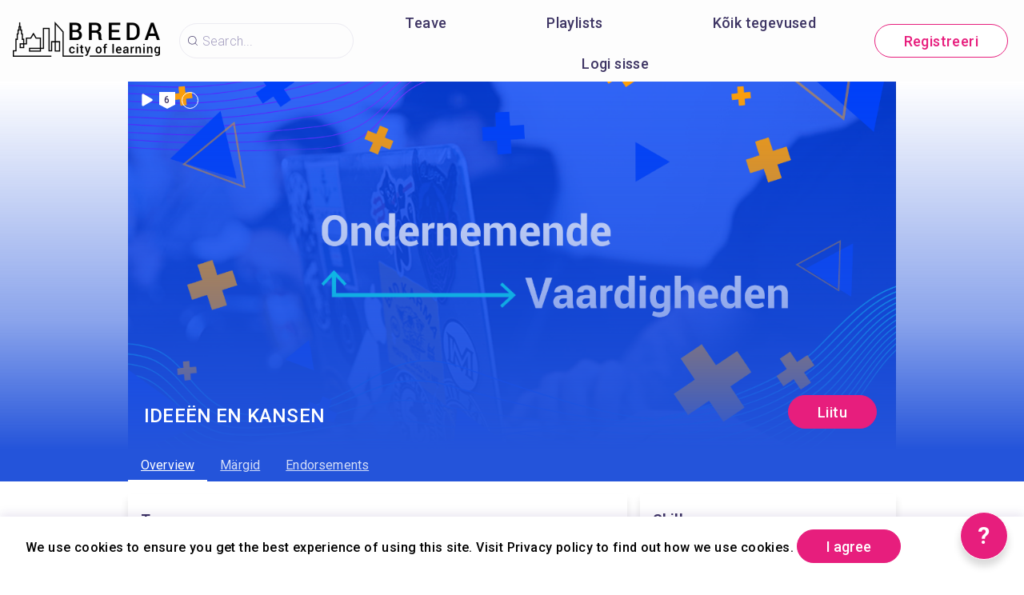

--- FILE ---
content_type: text/html; charset=utf-8
request_url: https://breda.cityoflearning.eu/et/activities/14752
body_size: 36864
content:
<!doctype html><html class="no-js" lang="et"><head><meta charSet="utf-8"/><meta http-equiv="x-ua-compatible" content="ie=edge"/><title>IDEEËN EN KANSEN</title><meta name="description" content=""/><meta name="viewport" content="width=device-width, initial-scale=1"/><meta property="og:url" content="https://breda.cityoflearning.eu/et/activities/14752"/><meta property="og:type" content="website"/><meta property="og:title" content="IDEEËN EN KANSEN"/><meta property="og:description" content="**Ondernemende mensen**

Ondernemende mensen zijn erg belangrijk voor de samenleving, het bedrijfsleven, het onderwijs en vele andere gebieden. Waarom? Omdat ze initiatief tonen, de nodige moed hebben, beslissingen nemen en verantwoordelijkheid tonen.



Ondernemende mensen zien kansen en houden er niet van om dingen te houden zoals ze waren wanneer dit niet werkt. Ondernemende mensen

- maken hun eigen plan en handelen daarnaar
- zijn goed op de hoogte van relevante ontwikkelingen in de omgeving en gebruiken deze kennis effectief
- hebben oog voor de effecten van (eigen) besluitvorming
- willen continu het beste uit zichzelf en hun projecten en initiatieven halen
- kunnen door middel van argumentatie, persoonlijk overwicht en tact de instemming van anderen krijgen voor een standpunt
- identificeren en onderzoeken de wensen en behoeften van anderen en handelen hiernaar
- bekijken situaties vanuit verschillende hoeken en denken buiten de kaders
- weten dingen te combineren en verbindingen te leggen
- overleggen met anderen en weten anderen via netwerken te vinden en te betrekken


Definitie van ondernemende mensen: &#x27;het vermogen om ideeën om te zetten in daden die waarde genereren voor iemand anders dan zichzelf.&#x27;* 

![Ondernemend gedrag](&lt;https://youtu.be/ATKhegvJ5_g&gt;){type=video}Om nog ondernemender te worden, of om de ondernemende kant in jouzelf te ontdekken zijn 3 learning playlists ontwikkeld: 

1. Ideeën en kansen

2. Middelen

3. Actie



[Entrecomp](&lt;https://ec.europa.eu/social/main.jsp?catId=1317&amp;langId=en&gt;) (Entrepreneurship Competence Framework) definieert de ondernemend zijn als een vaardigheid, die van toepassing is op alle levenssferen: van het koesteren van persoonlijke ontwikkeling, tot actief deelnemen aan de samenleving, tot het (her)intreden op de arbeidsmarkt als werknemer of als zelfstandige (cultureel, sociaal of commercieel). EntreComp wordt in deze Learning Playlist gebruikt om via Open Badges te definiëren waar je aan hebt gewerkt tijdens deze Learning Playlist.



**Waarom deze playlist doen?**

Om te begrijpen hoe je de ondernemerskenmerken en -vaardigheden in jezelf kunt herkennen en versterken. En om je ervan bewust te zijn hoe je hiervan kunt profiteren.

﻿Binnen deze Learning Playlist werk je aan het **vermogen om ideeën en kansen te identificeren en te ontwikkelen**. 

Activiteit 1, **Kansen spotten**: je oefent in deze activiteit hoe je jouw verbeeldingskracht en vaardigheden kunt gebruiken om kansen te identificeren en daarmee waarde creëert. 

Activiteit 2, **Creativiteit**: Ontwikkel creatieve en doelgerichte ideeën. 

Activiteit 3, **Visie**: Werk aan je visie op de toekomst. 

Activiteit 4, **Ideeën waarderen**: Haal het meeste uit ideeën en kansen. 

Activiteit 5, **Ethisch en duurzaam denken**: de gevolgen en impact van ideeën, kansen en acties beoordelen.

Voor elke voltooide activiteit kun je een  Open Badge verdienen. Wanneer alle stappen zijn voltooid, verdien je de Ideeën en Kansen-Playlist badge.



Veel succes en veel plezier!



Er zijn twee andere Playlisten waar je kunt leren en laten zien hoe je ondernemend kunt zijn: 

- Learning Playlist Actie 
- Learning Playlist Entrecomp Middelen


* : The Entrepreneurship Competence Framework, JCR Science for policy report, 2016, pagina 10"/><meta property="og:image" content="https://breda.cityoflearning.eu/storage/projectCover/af9524f6-6fc9-4c7d-83fc-6e3cee2a23f4.png"/><link rel="preload" href="/assets/vendorsForm.107c39507ee3564c4284.js" as="script"/><link rel="preload" href="/assets/vendorsMain.747ca3a59fd48f756e7b.js" as="script"/><link rel="preload" href="/assets/vendorsTime.b104dcabca6e9821ee0a.js" as="script"/><link rel="preload" href="/assets/vendors.00202654a07d61baec57.js" as="script"/><link rel="preload" href="/assets/client.90c9d712272bc56bbc18.js" as="script"/><link rel="preload" href="/assets/8964.15ebafe8fde672c2fb57.chunk.js" as="script"/><link rel="preload" href="/assets/884.a5347d3fd07716f9bc1c.chunk.js" as="script"/><link rel="preload" href="/assets/4697.d792a11c59c1b7e9d938.chunk.js" as="script"/><link rel="preload" href="/assets/4029.01a6332584bb4dc4603c.chunk.js" as="script"/><link rel="preload" href="/assets/7872.2ae33f6ac5e40691591c.chunk.js" as="script"/><link rel="preload" href="/assets/5313.2836e49ceaf1c63967d6.chunk.js" as="script"/><link rel="preload" href="/assets/1653.37aa690d9778bb1146cf.chunk.js" as="script"/><link rel="preload" href="/assets/8757.d429b1f1bcf1a6bc904b.chunk.js" as="script"/><link rel="preload" href="/assets/649.4b188b9f8c07d0882afd.chunk.js" as="script"/><link rel="preload" href="/assets/4528.9c275dc70ec06567de02.chunk.js" as="script"/><link rel="preload" href="/assets/2657.4dda75261a23dd347e71.chunk.js" as="script"/><link rel="preload" href="/assets/6484.7b75ac60dfcdb3c9d7a4.chunk.js" as="script"/><link rel="preload" href="/assets/1682.4e97b24171b8e4759513.chunk.js" as="script"/><link rel="preload" href="/assets/800.6580101411e766291e4b.chunk.js" as="script"/><link rel="preload" href="/assets/747.eb36e069f98afa23b64d.chunk.js" as="script"/><link rel="preload" href="/assets/5809.57c3feed3529278ef910.chunk.js" as="script"/><link rel="preload" href="/assets/4278.d23548ce98ff70582b83.chunk.js" as="script"/><link rel="preload" href="/assets/7426.501bc2d26f56584b5da6.chunk.js" as="script"/><link rel="preload" href="/assets/1637.8948a902a20f0a88bc14.chunk.js" as="script"/><link rel="preload" href="/assets/6455.33175a597a65e3288381.chunk.js" as="script"/><link rel="preload" href="/assets/activityView.be9ec0b4d5597f85f31e.chunk.js" as="script"/><link rel="manifest" href="/site.webmanifest"/><link rel="apple-touch-icon" href="/icon.png"/><link href="https://fonts.googleapis.com/css?family=Roboto:300,400,500,700,900&amp;amp;subset=cyrillic,cyrillic-ext,latin-ext&amp;display=swap" rel="stylesheet"/><link rel="stylesheet" href="https://cdnjs.cloudflare.com/ajax/libs/balloon-css/0.5.0/balloon.min.css"/><style type="text/css">
    html, body, div, span, h1, h2, h3, h4, h5, h6 {
      font-family: &#x27;Roboto&#x27;, Arial, Helvetica, sans-serif;
      letter-spacing: 0.3pt;
      margin: 0;
      padding: 0;
      border: 0;
      font-size: 100%;
      vertical-align: baseline;
    }

    html, body {
        height: 100%;
        width: 100%;
    }

    html {
        scroll-behavior: smooth;
    }

    * {
        box-sizing: border-box;
    }
</style></head><body><div id="for-modal"></div><div id="app"><style data-emotion-css="pquatf-styles">{/*! * https://github.com/YouCanBookMe/react-datetime */}@font-face{font-family:'icons';src:url("/assets/e064566c.eot") format("embedded-opentype"),url("/assets/5786ed58.woff") format("woff2"),url("/assets/a6c05d9d.woff2") format("woff"),url("/assets/3edc20b4.ttf") format("truetype");}html{line-height:1.15;-webkit-text-size-adjust:100%;}body{margin:0;}main{display:block;}h1{font-size:2em;margin:0.67em 0;}hr{box-sizing:content-box;height:0;overflow:visible;}pre{font-family:monospace,monospace;font-size:1em;}a{background-color:transparent;}abbr[title]{border-bottom:none;-webkit-text-decoration:underline;text-decoration:underline;-webkit-text-decoration:underline dotted;text-decoration:underline dotted;}b,strong{font-weight:bolder;}code,kbd,samp{font-family:monospace,monospace;font-size:1em;}small{font-size:80%;}sub,sup{font-size:75%;line-height:0;position:relative;vertical-align:baseline;}sub{bottom:-0.25em;}sup{top:-0.5em;}img{border-style:none;}button,input,optgroup,select,textarea{font-family:inherit;font-size:100%;line-height:1.15;margin:0;}button,input{overflow:visible;}button,select{text-transform:none;}button,[type="button"],[type="reset"],[type="submit"]{-webkit-appearance:button;}button::-moz-focus-inner,[type="button"]::-moz-focus-inner,[type="reset"]::-moz-focus-inner,[type="submit"]::-moz-focus-inner{border-style:none;padding:0;}button:-moz-focusring,[type="button"]:-moz-focusring,[type="reset"]:-moz-focusring,[type="submit"]:-moz-focusring{outline:1px dotted ButtonText;}fieldset{padding:0.35em 0.75em 0.625em;}legend{box-sizing:border-box;color:inherit;display:table;max-width:100%;padding:0;white-space:normal;}progress{vertical-align:baseline;}textarea{overflow:auto;}[type="checkbox"],[type="radio"]{box-sizing:border-box;padding:0;}[type="number"]::-webkit-inner-spin-button,[type="number"]::-webkit-outer-spin-button{height:auto;}[type="search"]{-webkit-appearance:textfield;outline-offset:-2px;}[type="search"]::-webkit-search-decoration{-webkit-appearance:none;}::-webkit-file-upload-button{-webkit-appearance:button;font:inherit;}details{display:block;}summary{display:list-item;}template{display:none;}[hidden]{display:none;}html,body,div,span,h1,h2,h3,h4,h5,h6{font-family:'Roboto';-webkit-letter-spacing:0.3pt;-moz-letter-spacing:0.3pt;-ms-letter-spacing:0.3pt;letter-spacing:0.3pt;margin:0;padding:0;border:0;font-size:100%;vertical-align:baseline;}html,body{height:100%;width:100%;}html{-webkit-scroll-behavior:smooth;-moz-scroll-behavior:smooth;-ms-scroll-behavior:smooth;scroll-behavior:smooth;}*{box-sizing:border-box;}#app{height:100%;}#for-modal{z-index:8000;}a{color:inherit;}.rdt{position:relative;width:100%;}.rdtPicker{display:none;position:absolute;width:250px;padding:4px;margin-top:1px;z-index:99999 !important;background:#fff;box-shadow:0 1px 3px rgba(0,0,0,.1);border:1px solid #f9f9f9;}.rdtOpen .rdtPicker{display:block;}.rdtStatic .rdtPicker{box-shadow:none;position:static;}.rdtPicker .rdtTimeToggle{text-align:center;}.rdtPicker table{width:100%;margin:0;}.rdtPicker td,.rdtPicker th{text-align:center;height:28px;}.rdtPicker td{cursor:pointer;}.rdtPicker td.rdtDay:hover,.rdtPicker td.rdtHour:hover,.rdtPicker td.rdtMinute:hover,.rdtPicker td.rdtSecond:hover,.rdtPicker .rdtTimeToggle:hover{background:#eeeeee;cursor:pointer;}.rdtPicker td.rdtOld,.rdtPicker td.rdtNew{color:#999999;}.rdtPicker td.rdtToday{position:relative;border:1px solid #121212;}.rdtPicker td.rdtToday:before{content:'';display:inline-block;border-left:7px solid transparent;border-bottom:7px solid #f91942;border-top-color:rgba(0,0,0,0.2);position:absolute;bottom:4px;right:4px;}.rdtPicker td.rdtActive,.rdtPicker td.rdtActive:hover{background-color:#f91942;color:#fff;text-shadow:0 -1px 0 rgba(0,0,0,0.25);}.rdtPicker td.rdtActive.rdtToday:before{border-bottom-color:#fff;}.rdtPicker td.rdtDisabled,.rdtPicker td.rdtDisabled:hover{background:none;color:#999999;cursor:not-allowed;}.rdtPicker td span.rdtOld{color:#999999;}.rdtPicker td span.rdtDisabled,.rdtPicker td span.rdtDisabled:hover{background:none;color:#999999;cursor:not-allowed;}.rdtPicker th{border-bottom:1px solid #f9f9f9;}.rdtPicker .dow{width:14.2857%;border-bottom:none;cursor:default;}.rdtPicker th.rdtSwitch{width:100px;}.rdtPicker th.rdtNext,.rdtPicker th.rdtPrev{font-size:21px;vertical-align:top;}.rdtPrev span,.rdtNext span{display:block;-webkit-touch-callout:none;-webkit-user-select:none;-khtml-user-select:none;-moz-user-select:none;-ms-user-select:none;-webkit-user-select:none;-moz-user-select:none;-ms-user-select:none;user-select:none;}.rdtPicker th.rdtDisabled,.rdtPicker th.rdtDisabled:hover{background:none;color:#999999;cursor:not-allowed;}.rdtPicker thead tr:first-child th{cursor:pointer;}.rdtPicker thead tr:first-child th:hover{background:#eeeeee;}.rdtPicker tfoot{border-top:1px solid #f9f9f9;}.rdtPicker button{border:none;background:none;cursor:pointer;}.rdtPicker button:hover{background-color:#eee;}.rdtPicker thead button{width:100%;height:100%;}td.rdtMonth,td.rdtYear{height:50px;width:25%;cursor:pointer;}td.rdtMonth:hover,td.rdtYear:hover{background:#eee;}.rdtCounters{display:inline-block;}.rdtCounters > div{float:left;}.rdtCounter{height:100px;}.rdtCounter{width:40px;}.rdtCounterSeparator{line-height:100px;}.rdtCounter .rdtBtn{height:40%;line-height:40px;cursor:pointer;display:block;color:#f91942;-webkit-touch-callout:none;-webkit-user-select:none;-khtml-user-select:none;-moz-user-select:none;-ms-user-select:none;-webkit-user-select:none;-moz-user-select:none;-ms-user-select:none;user-select:none;}.rdtCounter .rdtBtn:hover{background:#eee;}.rdtCounter .rdtCount{height:20%;font-size:1.2em;}.rdtMilli{vertical-align:middle;padding-left:8px;width:48px;}.rdtMilli input{width:100%;font-size:1.2em;margin-top:37px;}.rdtTime td{cursor:default;}.Select{position:relative;border:none;outline:none;border-bottom-right-radius:0;border-bottom-left-radius:0;}.Select input::-webkit-contacts-auto-fill-button,.Select input::-webkit-credentials-auto-fill-button{display:none !important;}.Select input::-ms-clear{display:none !important;}.Select input::-ms-reveal{display:none !important;}.Select,.Select div,.Select input,.Select span{-webkit-box-sizing:border-box;-moz-box-sizing:border-box;box-sizing:border-box;}.Select.is-disabled .Select-arrow-zone{cursor:default;pointer-events:none;opacity:0.35;}.Select.is-disabled > .Select-control{color:rgba(0,0,0,0.3);cursor:not-allowed;}.Select.is-disabled > .Select-control:hover{box-shadow:none;}.Select.is-open > .Select-control{border-bottom-right-radius:0;border-bottom-left-radius:0;background-color:rgba(0,0,0,0);}.Select.is-open > .Select-control .Select-arrow{top:-2px;border-color:transparent transparent #999;border-width:0 5px 5px;}.Select.is-searchable.is-open > .Select-control{cursor:text;}.Select.is-searchable.is-focused:not(.is-open) > .Select-control{cursor:text;}.Select.is-focused > .Select-control{background-color:rgba(0,0,0,0);}.Select.is-focused:not(.is-open) > .Select-control{background-color:rgba(0,0,0,0);}.Select.has-value.is-clearable.Select--single > .Select-control .Select-value{padding-right:42px;}.Select.has-value.Select--single > .Select-control .Select-value .Select-value-label,.Select.has-value.is-pseudo-focused.Select--single > .Select-control .Select-value .Select-value-label{color:#333;}.Select.has-value.Select--single > .Select-control .Select-value a.Select-value-label,.Select.has-value.is-pseudo-focused.Select--single > .Select-control .Select-value a.Select-value-label{cursor:pointer;-webkit-text-decoration:none;text-decoration:none;}.Select.has-value.Select--single > .Select-control .Select-value a.Select-value-label:hover,.Select.has-value.is-pseudo-focused.Select--single > .Select-control .Select-value a.Select-value-label:hover,.Select.has-value.Select--single > .Select-control .Select-value a.Select-value-label:focus,.Select.has-value.is-pseudo-focused.Select--single > .Select-control .Select-value a.Select-value-label:focus{outline:none;-webkit-text-decoration:underline;text-decoration:underline;}.Select.has-value.Select--single > .Select-control .Select-value a.Select-value-label:focus,.Select.has-value.is-pseudo-focused.Select--single > .Select-control .Select-value a.Select-value-label:focus{background-color:rgba(0,0,0,0);}.Select.has-value.is-pseudo-focused .Select-input{opacity:0;}.Select.is-open .Select-arrow,.Select .Select-arrow-zone:hover > .Select-arrow{border-top-color:#666;}.Select.Select--rtl{direction:rtl;text-align:right;}.Select-control{background-color:rgba(0,0,0,0);border:none;outline:none;border-bottom:1px solid #b9bbbb;color:rgba(0,0,0,0.87);cursor:default;display:table;border-spacing:0;border-collapse:separate;height:36px;font-size:15px;overflow:hidden;position:relative;width:100%;}.Select-control .Select-input:focus{outline:none;}.Select-placeholder,.Select--single > .Select-control .Select-value{bottom:0;color:rgba(0,0,0,0.87);left:0;line-height:34px;padding-right:10px;position:absolute;right:0;top:0;max-width:100%;overflow:hidden;text-overflow:ellipsis;white-space:nowrap;}.Select-input{height:34px;padding-right:10px;vertical-align:middle;}.Select-input > input{width:100%;background:none transparent;border:0 none;box-shadow:none;cursor:default;display:inline-block;font-family:inherit;font-size:inherit;margin:0;outline:none;line-height:17px;padding:8px 0 12px;-webkit-appearance:none;}.is-focused .Select-input > input{cursor:text;}.has-value.is-pseudo-focused .Select-input{opacity:0;}.Select-control:not(.is-searchable) > .Select-input{outline:none;}.Select-loading-zone{cursor:pointer;display:table-cell;position:relative;text-align:center;vertical-align:middle;width:16px;}.Select-loading{-webkit-animation:Select-animation-spin 400ms infinite linear;-o-animation:Select-animation-spin 400ms infinite linear;-webkit-animation:Select-animation-spin 400ms infinite linear;animation:Select-animation-spin 400ms infinite linear;width:16px;height:16px;box-sizing:border-box;border-radius:50%;border:2px solid #ccc;border-right-color:#333;display:inline-block;position:relative;vertical-align:middle;}.Select-clear-zone{-webkit-animation:Select-animation-fadeIn 200ms;-o-animation:Select-animation-fadeIn 200ms;-webkit-animation:Select-animation-fadeIn 200ms;animation:Select-animation-fadeIn 200ms;color:#999;cursor:pointer;display:table-cell;position:relative;text-align:center;vertical-align:middle;width:17px;}.Select-clear-zone:hover{color:#D0021B;}.Select-clear{display:inline-block;font-size:18px;line-height:1;}.Select--multi .Select-clear-zone{width:17px;}.Select-arrow-zone{cursor:pointer;display:table-cell;position:relative;text-align:center;vertical-align:middle;width:25px;padding-right:5px;}.Select--rtl .Select-arrow-zone{padding-right:0;padding-left:5px;}.Select-arrow{border-color:#999 transparent transparent;border-style:solid;border-width:5px 5px 2.5px;display:inline-block;height:0;width:0;position:relative;}.Select-control > *:last-child{padding-right:5px;}.Select--multi .Select-multi-value-wrapper{display:inline-block;}.Select .Select-aria-only{position:absolute;display:inline-block;height:1px;width:1px;margin:-1px;-webkit-clip:rect(0,0,0,0);clip:rect(0,0,0,0);overflow:hidden;float:left;}@-webkit-keyframes Select-animation-fadeIn{from{opacity:0;}to{opacity:1;}}@-webkit-keyframes Select-animation-fadeIn{from{opacity:0;}to{opacity:1;}}@keyframes Select-animation-fadeIn{from{opacity:0;}to{opacity:1;}}.Select-menu-outer{border-bottom-right-radius:4px;border-bottom-left-radius:4px;background-color:#fff;border:1px solid #ccc;border-top-color:#e6e6e6;box-shadow:0 1px 0 rgba(0,0,0,0.06);box-sizing:border-box;margin-top:-1px;max-height:200px;position:absolute;left:0;top:100%;width:100%;z-index:1;-webkit-overflow-scrolling:touch;}.Select-menu{max-height:198px;overflow-y:auto;}.Select-option{box-sizing:border-box;background-color:#fff;color:#888888;cursor:pointer;display:block;padding:8px 10px;}.Select-option:last-child{border-bottom-right-radius:4px;border-bottom-left-radius:4px;}.Select-option.is-selected{color:#f91942;}.Select-option.is-focused{background-color:#ebf5ff;background-color:rgba(0,0,0,0.1);color:#121212;}.Select-option.is-disabled{color:rgba(0,0,0,0.3)!important;cursor:not-allowed;}.Select.is-disabled .Select-value-label{color:rgba(0,0,0,0.3)!important;cursor:not-allowed;}.Select-noresults{box-sizing:border-box;color:#999999;cursor:default;display:block;padding:8px 10px;}.Select--multi .Select-input{vertical-align:middle;margin-left:10px;padding:0;}.Select--multi.Select--rtl .Select-input{margin-left:0;margin-right:10px;}.Select--multi.has-value .Select-input{margin-left:5px;}.Select--multi .Select-value{background-color:#ebf5ff;background-color:rgba(0,126,255,0.08);border-radius:2px;border:1px solid #c2e0ff;border:1px solid rgba(0,126,255,0.24);display:inline-block;font-size:0.9em;line-height:1.4;margin-left:5px;margin-top:5px;vertical-align:top;}.Select--multi .Select-value-icon,.Select--multi .Select-value-label{display:inline-block;vertical-align:middle;}.Select--multi .Select-value-label{border-bottom-right-radius:2px;border-top-right-radius:2px;cursor:default;padding:2px 5px;}.Select--multi a.Select-value-label{cursor:pointer;-webkit-text-decoration:none;text-decoration:none;}.Select--multi a.Select-value-label:hover{-webkit-text-decoration:underline;text-decoration:underline;}.Select--multi .Select-value-icon{cursor:pointer;border-bottom-left-radius:2px;border-top-left-radius:2px;border-right:1px solid #c2e0ff;border-right:1px solid rgba(0,126,255,0.24);padding:1px 5px 3px;}.Select--multi .Select-value-icon:hover,.Select--multi .Select-value-icon:focus{background-color:#d8eafd;background-color:rgba(0,113,230,0.08);color:#0071e6;}.Select--multi .Select-value-icon:active{background-color:#c2e0ff;background-color:rgba(0,126,255,0.24);}.Select--multi.Select--rtl .Select-value{margin-left:0;margin-right:5px;}.Select--multi.Select--rtl .Select-value-icon{border-right:none;border-left:1px solid #c2e0ff;border-left:1px solid rgba(0,126,255,0.24);}.Select--multi.is-disabled .Select-value{background-color:#fcfcfc;border:1px solid #e3e3e3;color:#333;}.Select--multi.is-disabled .Select-value-icon{cursor:not-allowed;border-right:1px solid #e3e3e3;}.Select--multi.is-disabled .Select-value-icon:hover,.Select--multi.is-disabled .Select-value-icon:focus,.Select--multi.is-disabled .Select-value-icon:active{background-color:#fcfcfc;}@-webkit-keyframes Select-animation-spin{to{-webkit-transform:rotate(1turn);-ms-transform:rotate(1turn);transform:rotate(1turn);}}@keyframes Select-animation-spin{to{-webkit-transform:rotate(1turn);-ms-transform:rotate(1turn);transform:rotate(1turn);}}@-webkit-keyframes Select-animation-spin{to{-webkit-transform:rotate(1turn);}}.cluster > div{padding-top:2px;padding-left:1px;}.smartbanner-show.smartbanner-margin-top{margin-top:80px;}.smartbanner-show.smartbanner-margin-bottom{margin-bottom:80px;}.smartbanner-show .smartbanner{display:block;}.smartbanner{left:0;display:none;width:100%;height:80px;line-height:80px;font-family:Helvetica Neue,sans-serif;background:#f4f4f4;z-index:9998;-webkit-font-smoothing:antialiased;overflow:hidden;-webkit-text-size-adjust:none;}.smartbanner-top{position:absolute;top:0;}.smartbanner-bottom{position:fixed;bottom:0;}.smartbanner-container{margin:0 auto;padding:0 5px;}.smartbanner-close{display:inline-block;vertical-align:middle;margin:0 5px 0 0;font-family:ArialRoundedMTBold,Arial;font-size:20px;text-align:center;color:#888;-webkit-text-decoration:none;text-decoration:none;border:0;border-radius:14px;padding:0 0 1px;background-color:transparent;-webkit-font-smoothing:subpixel-antialiased;}.smartbanner-close:active,.smartbanner-close:hover{color:#aaa;}.smartbanner-icon{width:57px;height:57px;margin-right:12px;background-size:cover;border-radius:10px;}.smartbanner-icon,.smartbanner-info{display:inline-block;vertical-align:middle;}.smartbanner-info{white-space:normal;width:calc(99% - 201px);font-size:11px;line-height:1.2em;font-weight:700;}.smartbanner-wrapper{max-width:110px;display:inline-block;text-align:right;width:100%;}.smartbanner-title{font-size:13px;line-height:18px;text-overflow:ellipsis;white-space:nowrap;overflow:hidden;}.smartbanner-description{max-height:40px;overflow:hidden;}.smartbanner-author{text-overflow:ellipsis;white-space:nowrap;overflow:hidden;}.smartbanner-author:empty+.smartbanner-description{max-height:50px;}.smartbanner-button{margin:auto 0;height:24px;font-size:14px;line-height:24px;text-align:center;font-weight:700;color:#6a6a6a;text-transform:uppercase;-webkit-text-decoration:none;text-decoration:none;display:inline-block;text-shadow:0 1px 0 hsla(0,0%,100%,.8);}.smartbanner-button:active,.smartbanner-button:hover{color:#aaa;}.smartbanner-ios{background:#f2f2f2;box-shadow:0 1px 1px rgba(0,0,0,.2);line-height:80px;}.smartbanner-ios .smartbanner-close{border:0;width:18px;height:18px;line-height:18px;font-family:Arial;color:#888;text-shadow:0 1px 0 #fff;-webkit-font-smoothing:none;}.smartbanner-ios .smartbanner-close:active,.smartbanner-ios .smartbanner-close:hover{color:#888;}.smartbanner-ios .smartbanner-icon{background-size:cover;}.smartbanner-ios .smartbanner-info{color:#6a6a6a;text-shadow:0 1px 0 hsla(0,0%,100%,.8);font-weight:300;}.smartbanner-ios .smartbanner-title{color:#4d4d4d;font-weight:500;}.smartbanner-ios .smartbanner-button{padding:0 10px;font-size:15px;min-width:10%;font-weight:400;color:#0c71fd;}.smartbanner-ios .smartbanner-button:active,.smartbanner-ios .smartbanner-button:hover{background:#f2f2f2;}.smartbanner-android{background:#3d3d3d url("[data-uri]");box-shadow:inset 0 4px 0 #88b131;line-height:82px;}.smartbanner-android .smartbanner-close{border:0;max-width:17px;width:100%;height:17px;line-height:17px;margin-right:7px;color:#b1b1b3;background:#1c1e21;text-shadow:0 1px 1px #000;-webkit-text-decoration:none;text-decoration:none;box-shadow:inset 0 1px 2px rgba(0,0,0,.8),0 1px 1px hsla(0,0%,100%,.3);cursor:pointer;}.smartbanner-android .smartbanner-close:active,.smartbanner-android .smartbanner-close:hover{color:#eee;}.smartbanner-android .smartbanner-icon{background-color:transparent;box-shadow:none;}.smartbanner-android .smartbanner-info{color:#ccc;text-shadow:0 1px 2px #000;}.smartbanner-android .smartbanner-title{color:#fff;font-weight:700;}.smartbanner-android .smartbanner-button{min-width:12%;color:#d1d1d1;font-weight:700;padding:0;background:none;border-radius:0;box-shadow:0 0 0 1px #333,0 0 0 2px #dddcdc;}.smartbanner-android .smartbanner-button:active,.smartbanner-android .smartbanner-button:hover{background:none;}.smartbanner-android .smartbanner-button-text{text-align:center;display:block;padding:0 10px;background:#42b6c9;background:linear-gradient(180deg,#42b6c9,#39a9bb);text-transform:none;text-shadow:none;box-shadow:none;}.smartbanner-android .smartbanner-button-text:active,.smartbanner-android .smartbanner-button-text:hover{background:#2ac7e1;}.smartbanner-kindle,.smartbanner-windows{background:#f4f4f4;background:linear-gradient(180deg,#f4f4f4,#cdcdcd);box-shadow:0 1px 2px rgba(0,0,0,.5);line-height:80px;}.smartbanner-kindle .smartbanner-close,.smartbanner-windows .smartbanner-close{border:0;width:18px;height:18px;line-height:18px;color:#888;text-shadow:0 1px 0 #fff;}.smartbanner-kindle .smartbanner-close:active,.smartbanner-kindle .smartbanner-close:hover,.smartbanner-windows .smartbanner-close:active,.smartbanner-windows .smartbanner-close:hover{color:#aaa;}.smartbanner-kindle .smartbanner-icon,.smartbanner-windows .smartbanner-icon{background:rgba(0,0,0,.6);background-size:cover;box-shadow:0 1px 3px rgba(0,0,0,.3);}.smartbanner-kindle .smartbanner-info,.smartbanner-windows .smartbanner-info{color:#6a6a6a;text-shadow:0 1px 0 hsla(0,0%,100%,.8);}.smartbanner-kindle .smartbanner-title,.smartbanner-windows .smartbanner-title{color:#4d4d4d;font-weight:700;}.smartbanner-kindle .smartbanner-button,.smartbanner-windows .smartbanner-button{padding:0 10px;min-width:10%;color:#6a6a6a;background:#efefef;background:linear-gradient(180deg,#efefef,#dcdcdc);border-radius:3px;box-shadow:inset 0 0 0 1px #bfbfbf,0 1px 0 hsla(0,0%,100%,.6),inset 0 2px 0 hsla(0,0%,100%,.7);}.smartbanner-kindle .smartbanner-button:active,.smartbanner-kindle .smartbanner-button:hover,.smartbanner-windows .smartbanner-button:active,.smartbanner-windows .smartbanner-button:hover{background:#dcdcdc;background:linear-gradient(180deg,#dcdcdc,#efefef);}</style><style data-emotion-css="iznmea-Container">.css-iznmea-Container{background-color:#FDFDFD;}</style><div class="css-iznmea-Container e141p6oi0"><div></div><style data-emotion-css="1oio35f-Imp">.css-1oio35f-Imp{display:none;position:absolute;height:4px;top:0;left:0;right:0;background-color:#EB5757;z-index:99999;}</style><div class="css-1oio35f-Imp e141p6oi1"></div><style data-emotion-css="fwblrv-Container">.css-fwblrv-Container{box-sizing:border-box;margin-left:8px;margin-right:8px;display:-webkit-box;display:-webkit-flex;display:-ms-flexbox;display:flex;-webkit-align-items:center;-webkit-box-align:center;-ms-flex-align:center;align-items:center;-webkit-box-pack:center;-webkit-justify-content:center;-ms-flex-pack:center;justify-content:center;height:48px;margin:0;box-shadow:0 3px 12px 0 rgba(48,6,114,0.11);}@media (min-width:768px){.css-fwblrv-Container{height:102px;}}</style><div class="css-fwblrv-Container ef07gx40"><style data-emotion-css="1jr9hec-LeftLogo">.css-1jr9hec-LeftLogo{display:block;padding:0 16px;}</style><div class="css-1jr9hec-LeftLogo ef07gx41"><a href="/"><style data-emotion-css="hlmky8-Logo">.css-hlmky8-Logo{width:138px;}@media (min-width:768px){.css-hlmky8-Logo{width:184px;}}</style><img alt="Breda City of Learning" src="/storage/content/000439fe-0fed-4a46-9296-f12669db1f08.png" class="css-hlmky8-Logo ef07gx46"/></a></div><style data-emotion-css="1fc79mh-Title">.css-1fc79mh-Title{box-sizing:border-box;-webkit-box-flex:1;-webkit-flex-grow:1;-ms-flex-positive:1;flex-grow:1;}</style><div class="css-1fc79mh-Title ef07gx42"><style data-emotion-css="y9c62h-Search">@media (max-width:768px){.css-y9c62h-Search{display:none;}}</style><style data-emotion-css="1i45obm-Root-Search">.css-1i45obm-Root-Search{display:inline-block;margin-right:8px;margin-left:8px;}@media (min-width:768px){.css-1i45obm-Root-Search{width:100%;max-width:350px;}}@media (max-width:768px){.css-1i45obm-Root-Search{display:none;}}</style><div class="ef07gx45 css-1i45obm-Root-Search eld6u6n2" lang="et"><style data-emotion-css="odj0aj-InputRoot">.css-odj0aj-InputRoot{position:relative;box-shadow:0 3px 12px 0 rgba(48,6,114,0.11);border-radius:10px;border-radius:22px;border:1px solid #A59FC0;border:1px solid rgba(165,159,192,0.2);box-shadow:unset;}</style><div class="css-odj0aj-InputRoot e1n95mtj2"><style data-emotion-css="js4kir-TheInput">.css-js4kir-TheInput{font-family:Roboto;font-size:16px;font-weight:300;line-height:19px;height:42px;padding:0 0px 0 28px;width:200px;background-position:8px;}</style><style data-emotion-css="10sbwmb-Input-TheInput">.css-10sbwmb-Input-TheInput{font-family:Roboto;font-size:16px;font-weight:normal;-webkit-letter-spacing:0.16px;-moz-letter-spacing:0.16px;-ms-letter-spacing:0.16px;letter-spacing:0.16px;line-height:19px;height:48px;width:100%;padding:0 48px 0 49px;border:0 none;box-sizing:border-box;outline:none;background:transparent url("data:image/svg+xml,%3Csvg width='24' height='24' viewBox='0 0 24 24' fill='none' xmlns='http://www.w3.org/2000/svg'%3E %3Cpath d='M10.9483 18.8554C6.58931 18.8554 3.04126 15.3073 3.04126 10.9483C3.04126 6.58928 6.58931 3.04123 10.9483 3.04123C15.3074 3.04123 18.8554 6.58928 18.8554 10.9483C18.8554 15.3073 15.3074 18.8554 10.9483 18.8554ZM10.9483 4.05496C7.14686 4.05496 4.05499 7.14683 4.05499 10.9483C4.05499 14.7498 7.14686 17.8417 10.9483 17.8417C14.7498 17.8417 17.8417 14.7498 17.8417 10.9483C17.8417 7.14683 14.7498 4.05496 10.9483 4.05496Z' fill='%233E3564'/%3E %3Cpath d='M20.4522 20.9589C20.3255 20.9589 20.1988 20.9082 20.0974 20.8069L15.8144 16.5239C15.6117 16.3211 15.6117 16.017 15.8144 15.8143C16.0172 15.6115 16.3213 15.6115 16.524 15.8143L20.807 20.0973C21.0098 20.3 21.0098 20.6041 20.807 20.8069C20.7057 20.9082 20.5789 20.9589 20.4522 20.9589Z' fill='%233E3564'/%3E %3C/svg%3E") 18px center/16px 16px no-repeat;border-radius:10px;color:#484848;font-family:Roboto;font-size:16px;font-weight:300;line-height:19px;height:42px;padding:0 0px 0 28px;width:200px;background-position:8px;}.css-10sbwmb-Input-TheInput::-webkit-input-placeholder{color:#A59FC0;}.css-10sbwmb-Input-TheInput::-moz-placeholder{color:#A59FC0;}.css-10sbwmb-Input-TheInput:-ms-input-placeholder{color:#A59FC0;}.css-10sbwmb-Input-TheInput:-moz-placeholder{color:#A59FC0;}</style><input id="quick-q" name="q" placeholder="Search..." autoComplete="off" class="e1n95mtj0 css-10sbwmb-Input-TheInput e17cpl1k0" value=""/><style data-emotion-css="5nr2nr-SearchButton">.css-5nr2nr-SearchButton{height:48px;width:48px;position:absolute;right:0;top:0;text-align:center;line-height:48px;overflow:hidden;border:0 none;background-color:#E71E7D;color:#ffffff;font-weight:300;cursor:pointer;border-top-right-radius:10px;border-bottom-right-radius:10px;font-size:16px;padding-top:3px;display:none;}</style><button type="submit" aria-label="Search" class="css-5nr2nr-SearchButton e1n95mtj1"><style data-emotion-css="1im7vkg-FontIcon">.css-1im7vkg-FontIcon:before{font-family:icons !important;font-style:normal;font-weight:normal !important;font-variant:normal;text-transform:none;line-height:1px;-webkit-font-smoothing:antialiased;-moz-osx-font-smoothing:grayscale;content:"\f107";}</style><i content="search" class="css-1im7vkg-FontIcon e1g79kgz0"></i></button></div></div></div><style data-emotion-css="tt6amz-Right">.css-tt6amz-Right{box-sizing:border-box;min-width:48px;display:-webkit-box;display:-webkit-flex;display:-ms-flexbox;display:flex;-webkit-align-items:center;-webkit-box-align:center;-ms-flex-align:center;align-items:center;padding:0 16px;}</style><div class="css-tt6amz-Right ef07gx43"><style data-emotion-css="14sv17x-Root">.css-14sv17x-Root{display:inline-block;color:#3E3564;}@media (min-width:768px){.css-14sv17x-Root{overflow:hidden;}}</style><div class="css-14sv17x-Root eibu05s0"><style data-emotion-css="1rsngo-MobileRoot">.css-1rsngo-MobileRoot{display:inline-block;white-space:nowrap;}@media (min-width:768px){.css-1rsngo-MobileRoot{display:none;}}</style><div class="css-1rsngo-MobileRoot e12moobg0"><style data-emotion-css="8qv56m-Open">.css-8qv56m-Open{background-color:transparent;background-repeat:no-repeat;background-position:center center;background-size:17px 17px;width:31px;height:31px;border:0 none;outline:none;cursor:pointer;padding:7px;-webkit-flex-shrink:0;-ms-flex-negative:0;flex-shrink:0;display:inline-block;vertical-align:middle;background-image:url("data:image/svg+xml,%3Csvg width='24' height='24' viewBox='0 0 24 24' fill='none' xmlns='http://www.w3.org/2000/svg'%3E %3Cpath d='M10.9483 18.8554C6.58931 18.8554 3.04126 15.3073 3.04126 10.9483C3.04126 6.58928 6.58931 3.04123 10.9483 3.04123C15.3074 3.04123 18.8554 6.58928 18.8554 10.9483C18.8554 15.3073 15.3074 18.8554 10.9483 18.8554ZM10.9483 4.05496C7.14686 4.05496 4.05499 7.14683 4.05499 10.9483C4.05499 14.7498 7.14686 17.8417 10.9483 17.8417C14.7498 17.8417 17.8417 14.7498 17.8417 10.9483C17.8417 7.14683 14.7498 4.05496 10.9483 4.05496Z' fill='%233E3564'/%3E %3Cpath d='M20.4522 20.9589C20.3255 20.9589 20.1988 20.9082 20.0974 20.8069L15.8144 16.5239C15.6117 16.3211 15.6117 16.017 15.8144 15.8143C16.0172 15.6115 16.3213 15.6115 16.524 15.8143L20.807 20.0973C21.0098 20.3 21.0098 20.6041 20.807 20.8069C20.7057 20.9082 20.5789 20.9589 20.4522 20.9589Z' fill='%233E3564'/%3E %3C/svg%3E");}</style><button name="userSearchMenu" aria-label="Click to search" type="button" class="css-8qv56m-Open ejblv205"></button><style data-emotion-css="1y13del-Login">.css-1y13del-Login{background-color:transparent;background-repeat:no-repeat;background-position:center center;background-size:17px 17px;width:31px;height:31px;border:0 none;outline:none;cursor:pointer;padding:7px;-webkit-flex-shrink:0;-ms-flex-negative:0;flex-shrink:0;display:inline-block;vertical-align:middle;background-image:url("data:image/svg+xml,%3Csvg width='24' height='24' viewBox='0 0 24 24' fill='none' xmlns='http://www.w3.org/2000/svg'%3E %3Cpath d='M12.0127 15.51C8.41398 15.51 5.49951 12.5955 5.49951 8.99681C5.49951 5.39808 8.41398 2.48361 12.0127 2.48361C15.6114 2.48361 18.5006 5.42342 18.5006 8.99681C18.5006 12.5702 15.5861 15.51 12.0127 15.51ZM12.0127 3.49734C8.97153 3.49734 6.51324 5.95563 6.51324 8.99681C6.51324 12.038 8.97153 14.4963 12.0127 14.4963C15.0539 14.4963 17.4868 12.038 17.4868 8.99681C17.4868 5.98097 15.0286 3.49734 12.0127 3.49734Z' fill='%233E3564'/%3E %3Cpath d='M21.0855 20.7561C20.9081 20.7561 20.7307 20.6547 20.6547 20.5026C19.7676 18.9821 18.5258 17.7149 17.0052 16.8532C15.4846 15.9916 13.7613 15.51 12.0126 15.51C10.2639 15.51 8.54061 15.9662 7.02002 16.8532C5.49942 17.7402 4.23226 18.9821 3.3706 20.5026C3.21854 20.7561 2.91442 20.8321 2.68633 20.68C2.4329 20.528 2.35687 20.2239 2.50893 19.9958C3.42128 18.3231 4.81516 16.9293 6.48781 15.9662C8.16046 15.0032 10.0612 14.4963 11.9873 14.4963C13.9134 14.4963 15.8141 15.0032 17.4868 15.9662C19.1594 16.9293 20.5533 18.3231 21.5163 19.9958C21.6684 20.2492 21.567 20.5533 21.3389 20.68C21.2629 20.7307 21.1869 20.7561 21.0855 20.7561Z' fill='%233E3564'/%3E %3C/svg%3E");margin-right:8px;}</style><a href="/dashboard/auth?back=%2Fet%2Factivities%2F14752" aria-label="Profile" class="css-1y13del-Login e12moobg1"><span></span></a><style data-emotion-css="goulsl-Open">.css-goulsl-Open{background-color:transparent;background-repeat:no-repeat;background-position:center center;background-size:contain;width:20px;height:17px;border:0 none;outline:none;cursor:pointer;padding:7px;-webkit-flex-shrink:0;-ms-flex-negative:0;flex-shrink:0;display:inline-block;vertical-align:middle;background-image:url("data:image/svg+xml,%3C?xml version='1.0' encoding='UTF-8'?%3E %3Csvg width='21px' height='14px' viewBox='0 0 21 14' version='1.1' xmlns='http://www.w3.org/2000/svg' xmlns:xlink='http://www.w3.org/1999/xlink'%3E %3C!-- Generator: Sketch 52.3 (67297) - http://www.bohemiancoding.com/sketch --%3E %3Ctitle%3EMenu%3C/title%3E %3Cdesc%3ECreated with Sketch.%3C/desc%3E %3Cg id='Desktop' stroke='none' stroke-width='1' fill='none' fill-rule='evenodd'%3E %3Cg id='Homepage-Mobile-1' transform='translate(-16.000000, -16.000000)' fill='%233E3564' fill-rule='nonzero'%3E %3Cg id='Header' transform='translate(16.000000, 14.000000)'%3E %3Cg id='Menu' transform='translate(0.000000, 2.000000)'%3E %3Cpath d='M0.841711957,0.0859410169 C0.597032149,0.0991444444 0.377719914,0.247057651 0.26640478,0.47395188 C0.155089646,0.700846108 0.168687117,0.972242398 0.302074119,1.18588769 C0.43546112,1.39953298 0.668368098,1.52296162 0.913043478,1.50966983 L20.0869565,1.50966983 C20.3339137,1.51330055 20.5636209,1.37841962 20.6881188,1.1566756 C20.8126166,0.934931577 20.8126166,0.66067927 20.6881188,0.438935249 C20.5636209,0.217191228 20.3339137,0.0823103024 20.0869565,0.0859410169 L0.913043478,0.0859410169 C0.889282448,0.0846529012 0.865472987,0.0846529012 0.841711957,0.0859410169 Z M0.841711957,6.25543254 C0.597032149,6.26863597 0.377719914,6.41654918 0.26640478,6.64344341 C0.155089646,6.87033763 0.168687117,7.14173392 0.302074119,7.35537921 C0.43546112,7.5690245 0.668368098,7.69245315 0.913043478,7.67916136 L20.0869565,7.67916136 C20.3339137,7.68279207 20.5636209,7.54791115 20.6881188,7.32616712 C20.8126166,7.1044231 20.8126166,6.8301708 20.6881188,6.60842677 C20.5636209,6.38668275 20.3339137,6.25180183 20.0869565,6.25543254 L0.913043478,6.25543254 C0.889282448,6.25414443 0.865472987,6.25414443 0.841711957,6.25543254 Z M0.841711957,12.4249241 C0.597032149,12.4381275 0.377719914,12.5860407 0.26640478,12.8129349 C0.155089646,13.0398292 0.168687117,13.3112254 0.302074119,13.5248707 C0.43546112,13.738516 0.668368098,13.8619447 0.913043478,13.8486529 L20.0869565,13.8486529 C20.3339137,13.8522836 20.5636209,13.7174027 20.6881188,13.4956586 C20.8126166,13.2739146 20.8126166,12.9996623 20.6881188,12.7779183 C20.5636209,12.5561743 20.3339137,12.4212934 20.0869565,12.4249241 L0.913043478,12.4249241 C0.889282448,12.423636 0.865472987,12.423636 0.841711957,12.4249241 Z' id='Shape'%3E%3C/path%3E %3C/g%3E %3C/g%3E %3C/g%3E %3C/g%3E %3C/svg%3E");}</style><button name="UserHeaderLeftMenu" aria-label="Open mobile menu" type="button" class="css-goulsl-Open ejblv205"></button></div><style data-emotion-css="6bnrif-TabletRoot">.css-6bnrif-TabletRoot{display:none;}@media (min-width:768px){.css-6bnrif-TabletRoot{display:inline-block;display:-webkit-box;display:-webkit-flex;display:-ms-flexbox;display:flex;-webkit-align-items:center;-webkit-box-align:center;-ms-flex-align:center;align-items:center;}.css-6bnrif-TabletRoot a{margin:0 4px;}}</style><div class="css-6bnrif-TabletRoot e14zyxpj0"><style data-emotion-css="1gesl83-Two">.css-1gesl83-Two{padding-top:2px;display:-webkit-box;display:-webkit-flex;display:-ms-flexbox;display:flex;-webkit-flex-wrap:wrap;-ms-flex-wrap:wrap;flex-wrap:wrap;height:102px;overflow:hidden;-webkit-align-items:center;-webkit-box-align:center;-ms-flex-align:center;align-items:center;}</style><div class="css-1gesl83-Two e14zyxpj1"><style data-emotion-css="j4l3ng-Item">.css-j4l3ng-Item{-webkit-box-flex:1;-webkit-flex-grow:1;-ms-flex-positive:1;flex-grow:1;height:51px;display:-webkit-box;display:-webkit-flex;display:-ms-flexbox;display:flex;-webkit-align-items:center;-webkit-box-align:center;-ms-flex-align:center;align-items:center;-webkit-box-pack:center;-webkit-justify-content:center;-ms-flex-pack:center;justify-content:center;}</style><div class="css-j4l3ng-Item e14zyxpj3"><style data-emotion-css="cox6z5-StyledLink">.css-cox6z5-StyledLink{display:inline-block;-webkit-text-decoration:none;text-decoration:none;box-sizing:border-box;font-family:Roboto;font-size:14px;font-weight:500;line-height:14px;border:1px solid silver;background-color:silver;border-width:1px;border-radius:30px;width:auto;color:#ffffff;text-align:center;height:30px;outline:none;cursor:pointer;padding:8px 12px;-webkit-transition:all 200ms;transition:all 200ms;-webkit-flex-shrink:0;-ms-flex-negative:0;flex-shrink:0;white-space:nowrap;display:inline-block;box-sizing:border-box;background-color:transparent;border-color:transparent;color:#3E3564;padding:8px 12px;}.css-cox6z5-StyledLink:hover{box-shadow:0 0 2px 0px #3E3564;}@media (min-width:768px){.css-cox6z5-StyledLink{font-family:Roboto;font-size:18px;font-weight:500;line-height:18px;height:42px;padding:12px 36px;width:auto;}}@media (min-width:960px){.css-cox6z5-StyledLink{width:auto;}}@media (min-width:768px){.css-cox6z5-StyledLink{padding:12px 18px;}}@media (min-width:960px){.css-cox6z5-StyledLink{padding:12px 24px;}}</style><a href="/about" type="menuLink" class="css-cox6z5-StyledLink e106fdhn0">Teave</a></div><div class="css-j4l3ng-Item e14zyxpj3"><style data-emotion-css="qad771-StyledLink">.css-qad771-StyledLink{display:inline-block;-webkit-text-decoration:none;text-decoration:none;box-sizing:border-box;font-family:Roboto;font-size:14px;font-weight:500;line-height:14px;border:1px solid silver;background-color:silver;border-width:1px;border-radius:30px;width:auto;color:#ffffff;text-align:center;height:30px;outline:none;cursor:pointer;padding:8px 12px;-webkit-transition:all 200ms;transition:all 200ms;-webkit-flex-shrink:0;-ms-flex-negative:0;flex-shrink:0;white-space:nowrap;display:inline-block;box-sizing:border-box;background-color:transparent;border-color:transparent;color:#3E3564;}.css-qad771-StyledLink:hover{box-shadow:0 0 2px 0px #3E3564;}@media (min-width:768px){.css-qad771-StyledLink{font-family:Roboto;font-size:18px;font-weight:500;line-height:18px;height:42px;padding:12px 36px;width:auto;}}@media (min-width:960px){.css-qad771-StyledLink{width:auto;}}</style><a href="/opportunities?config=playlists" type="link" class="css-qad771-StyledLink e106fdhn0">Playlists</a></div><div class="css-j4l3ng-Item e14zyxpj3"><a href="/opportunities" type="link" class="css-qad771-StyledLink e106fdhn0">Kõik tegevused</a></div><div class="css-j4l3ng-Item e14zyxpj3"><a href="/dashboard/auth?back=%2Fet%2Factivities%2F14752" type="link" class="css-qad771-StyledLink e106fdhn0">Logi sisse</a></div></div><style data-emotion-css="7lg694-Three">.css-7lg694-Three{-webkit-flex-shrink:0;-ms-flex-negative:0;flex-shrink:0;display:-webkit-box;display:-webkit-flex;display:-ms-flexbox;display:flex;-webkit-align-items:center;-webkit-box-align:center;-ms-flex-align:center;align-items:center;}</style><div class="css-7lg694-Three e14zyxpj2"><style data-emotion-css="1r1kby-StyledLink">.css-1r1kby-StyledLink{display:inline-block;-webkit-text-decoration:none;text-decoration:none;box-sizing:border-box;font-family:Roboto;font-size:14px;font-weight:500;line-height:14px;border:1px solid silver;background-color:silver;border-width:1px;border-radius:30px;width:auto;color:#ffffff;text-align:center;height:30px;outline:none;cursor:pointer;padding:8px 12px;-webkit-transition:all 200ms;transition:all 200ms;-webkit-flex-shrink:0;-ms-flex-negative:0;flex-shrink:0;white-space:nowrap;display:inline-block;box-sizing:border-box;background-color:#ffffff;border-color:#E71E7D;color:#E71E7D;}.css-1r1kby-StyledLink:hover{box-shadow:0 0 2px 0px #3E3564;}@media (min-width:768px){.css-1r1kby-StyledLink{font-family:Roboto;font-size:18px;font-weight:500;line-height:18px;height:42px;padding:12px 36px;width:auto;}}@media (min-width:960px){.css-1r1kby-StyledLink{width:auto;}}</style><a href="/dashboard/auth?back=%2Fet%2Factivities%2F14752" type="link" class="css-1r1kby-StyledLink e106fdhn0">Registreeri</a></div></div></div></div></div><style data-emotion-css="iyc2iz-Root">.css-iyc2iz-Root{-webkit-transition:all 200ms;transition:all 200ms;}</style><div class="css-iyc2iz-Root e13sz1010"></div><style data-emotion-css="7y9tvn-Root">.css-7y9tvn-Root{box-sizing:border-box;background-color:#fff;}</style><div class="css-7y9tvn-Root ezkbt1i0"><style data-emotion-css="16qdb89-Root">.css-16qdb89-Root{height:282px;}@media (min-width:768px){.css-16qdb89-Root{height:360px;}}@media (min-width:960px){.css-16qdb89-Root{height:460px;}}</style><div class="css-16qdb89-Root e1tvcrpv0"><style data-emotion-css="h3fcih-Image">.css-h3fcih-Image{height:100%;background:transparent url("/storage/projectCover/af9524f6-6fc9-4c7d-83fc-6e3cee2a23f4.png") center center/auto 100% no-repeat;margin:0 auto;}@media (max-width:540px){.css-h3fcih-Image{background-position:left;}}@media (min-width:768px){.css-h3fcih-Image{width:768px;background-position:center center;background-size:100% auto;background-size:cover;}}@media (min-width:960px){.css-h3fcih-Image{width:960px;}}</style><div class="css-h3fcih-Image e1tvcrpv1"></div><style data-emotion-css="11xv97-Gradient">.css-11xv97-Gradient{background:linear-gradient(180deg,#2454da00 0%,#2454da88 65%,#2454daFF 100%);position:relative;top:-100%;height:100%;}</style><div color="#2454da" class="css-11xv97-Gradient e1tvcrpv2"><style data-emotion-css="1h1f4p5-Content">.css-1h1f4p5-Content{margin:0 auto;height:100%;}</style><div class="css-1h1f4p5-Content e1tvcrpv3"></div></div></div><style data-emotion-css="n5kq05-Viewport">.css-n5kq05-Viewport{width:100%;max-width:100vw;margin-left:auto;margin-right:auto;box-sizing:border-box;}@media (min-width:768px){.css-n5kq05-Viewport{width:768px;}}@media (min-width:960px){.css-n5kq05-Viewport{width:960px;}}</style><div class="css-n5kq05-Viewport etxismw0"><style data-emotion-css="1xei3rm-CoverInfo">.css-1xei3rm-CoverInfo{display:-webkit-box;display:-webkit-flex;display:-ms-flexbox;display:flex;-webkit-flex-direction:column;-ms-flex-direction:column;flex-direction:column;-webkit-box-pack:justify;-webkit-justify-content:space-between;-ms-flex-pack:justify;justify-content:space-between;z-index:100;position:relative;padding-top:13px;height:282px;top:-282px;margin-bottom:-282px;}@media (min-width:768px){.css-1xei3rm-CoverInfo{padding-bottom:26px;height:360px;top:-360px;margin-bottom:-360px;}}@media (min-width:960px){.css-1xei3rm-CoverInfo{height:460px;top:-460px;margin-bottom:-460px;}}</style><div class="css-1xei3rm-CoverInfo ezkbt1i2"><style data-emotion-css="1mak32f-ContextRoot">.css-1mak32f-ContextRoot{color:#ffffff;padding-left:16px;}</style><div class="css-1mak32f-ContextRoot ezkbt1i5"><style data-emotion-css="1ch1npm-Root">.css-1ch1npm-Root{display:-webkit-box;display:-webkit-flex;display:-ms-flexbox;display:flex;-webkit-align-items:center;-webkit-box-align:center;-ms-flex-align:center;align-items:center;-webkit-box-pack:justify;-webkit-justify-content:space-between;-ms-flex-pack:justify;justify-content:space-between;width:100%;}</style><div class="css-1ch1npm-Root e319t5m6"><style data-emotion-css="m6lnee-Elements">.css-m6lnee-Elements{display:-webkit-box;display:-webkit-flex;display:-ms-flexbox;display:flex;-webkit-align-items:center;-webkit-box-align:center;-ms-flex-align:center;align-items:center;-webkit-box-pack:start;-webkit-justify-content:flex-start;-ms-flex-pack:start;justify-content:flex-start;}.css-m6lnee-Elements > div{margin-right:8px;}.css-m6lnee-Elements > div:last-of-type{margin-right:0;}</style><div class="css-m6lnee-Elements e319t5m0"><style data-emotion-css="1fy1mad-Playlist">.css-1fy1mad-Playlist{width:14px;height:21px;color:#fff;text-align:center;font-family:Roboto;font-size:12px;font-weight:500;line-height:21px;display:inline-block;}.css-1fy1mad-Playlist .e1g79kgz0{font-size:16px;line-height:26px;}</style><div data-balloon="Playlists" data-balloon-pos="right" class="css-1fy1mad-Playlist e319t5m2"><style data-emotion-css="1xf6unu-FontIcon">.css-1xf6unu-FontIcon:before{font-family:icons !important;font-style:normal;font-weight:normal !important;font-variant:normal;text-transform:none;line-height:1px;-webkit-font-smoothing:antialiased;-moz-osx-font-smoothing:grayscale;content:"\f106";font-size:16px;}</style><i content="play" class="css-1xf6unu-FontIcon e1g79kgz0"></i></div><style data-emotion-css="u9l97i-Badge">.css-u9l97i-Badge{background:transparent url("data:image/svg+xml,%3C?xml version='1.0' encoding='UTF-8'?%3E %3Csvg width='18px' height='19px' viewBox='0 0 18 19' version='1.1' xmlns='http://www.w3.org/2000/svg' xmlns:xlink='http://www.w3.org/1999/xlink'%3E %3C!-- Generator: Sketch 52.3 (67297) - http://www.bohemiancoding.com/sketch --%3E %3Ctitle%3Ebadge%3C/title%3E %3Cdesc%3ECreated with Sketch.%3C/desc%3E %3Cg id='Desktop' stroke='none' stroke-width='1' fill='none' fill-rule='evenodd'%3E %3Cg id='Playlist' transform='translate(-31.000000, -140.000000)' fill='%23FFFFFF' fill-rule='nonzero'%3E %3Cg id='1' transform='translate(16.000000, 122.000000)'%3E %3Cg id='Badge' transform='translate(15.000000, 18.000000)'%3E %3Cpolygon id='badge' points='0 0 0 14.3772321 9 19 18 14.3772321 18 0'/%3E %3C/g%3E %3C/g%3E %3C/g%3E %3C/g%3E %3C/svg%3E") center center/contain no-repeat;width:21px;height:21px;color:#3E3564;text-align:center;font-family:Roboto;font-size:12px;font-weight:500;line-height:21px;display:inline-block;padding-left:1px;}</style><div data-balloon="Playlist offers 6 badges" data-balloon-pos="right" class="css-u9l97i-Badge e319t5m1">6</div><style data-emotion-css="ey0vbk-Completed">.css-ey0vbk-Completed{display:inline-block;border:1px solid #ffffff;border-radius:50%;width:21px;height:21px;font-size:19px;color:#E71E7D;background-color:transparent;}.css-ey0vbk-Completed i{position:relative;top:2px;}</style><div data-balloon="You have not completed this playlist" data-balloon-pos="right" class="css-ey0vbk-Completed e13lah510"></div></div></div></div><style data-emotion-css="kbmahk-CoverControl">.css-kbmahk-CoverControl{display:none;}@media (min-width:768px){.css-kbmahk-CoverControl{display:-webkit-box;display:-webkit-flex;display:-ms-flexbox;display:flex;-webkit-box-pack:justify;-webkit-justify-content:space-between;-ms-flex-pack:justify;justify-content:space-between;-webkit-align-items:flex-end;-webkit-box-align:flex-end;-ms-flex-align:flex-end;align-items:flex-end;padding:0 20px;color:#ffffff;}}</style><div class="css-kbmahk-CoverControl ezkbt1i3"><div><style data-emotion-css="355f4p-Name">.css-355f4p-Name{font-family:Roboto;font-size:18px;font-weight:bold;font-stretch:normal;font-style:normal;line-height:24px;-webkit-letter-spacing:0.14px;-moz-letter-spacing:0.14px;-ms-letter-spacing:0.14px;letter-spacing:0.14px;color:#3E3564;margin:12px 0;}.css-355f4p-Name > div{display:inline-block;}@media (min-width:768px){.css-355f4p-Name{font-family:Roboto;font-size:24px;font-weight:500;-webkit-letter-spacing:0.18px;-moz-letter-spacing:0.18px;-ms-letter-spacing:0.18px;letter-spacing:0.18px;line-height:32px;margin:0;color:#ffffff;}}</style><h1 class="css-355f4p-Name ezkbt1i1">IDEEËN EN KANSEN<style data-emotion-css="n27rkj-ControlMobile">.css-n27rkj-ControlMobile{float:right;}@media (min-width:768px){.css-n27rkj-ControlMobile{display:none !important;}}</style><div class="css-n27rkj-ControlMobile ezkbt1i7"></div></h1><style data-emotion-css="g1vd9u-TabletOrOverviewTabs">.css-g1vd9u-TabletOrOverviewTabs{display:block;}@media (min-width:768px){.css-g1vd9u-TabletOrOverviewTabs{display:block;color:#ffffff;}}</style><div class="css-g1vd9u-TabletOrOverviewTabs ezkbt1i8"></div></div><style data-emotion-css="bfcgha-CoverAction">.css-bfcgha-CoverAction{display:-webkit-box;display:-webkit-flex;display:-ms-flexbox;display:flex;-webkit-align-items:center;-webkit-box-align:center;-ms-flex-align:center;align-items:center;}.css-bfcgha-CoverAction a{margin-right:4px;}</style><div id="activity-context-menu-root" class="css-bfcgha-CoverAction ezkbt1i4"><style data-emotion-css="18lrtk0-StyledLink">.css-18lrtk0-StyledLink{display:inline-block;-webkit-text-decoration:none;text-decoration:none;box-sizing:border-box;font-family:Roboto;font-size:14px;font-weight:500;line-height:14px;border:1px solid silver;background-color:silver;border-width:1px;border-radius:30px;width:100%;color:#ffffff;text-align:center;height:30px;outline:none;cursor:pointer;padding:8px 12px;-webkit-transition:all 200ms;transition:all 200ms;-webkit-flex-shrink:0;-ms-flex-negative:0;flex-shrink:0;white-space:nowrap;display:inline-block;box-sizing:border-box;background-color:#E71E7D;border-color:#E71E7D;color:#ffffff;}.css-18lrtk0-StyledLink:hover{box-shadow:0 0 2px 0px #3E3564;}@media (min-width:768px){.css-18lrtk0-StyledLink{font-family:Roboto;font-size:18px;font-weight:500;line-height:18px;height:42px;padding:12px 36px;width:auto;}}@media (min-width:960px){.css-18lrtk0-StyledLink{width:auto;}}</style><a href="/dashboard/auth?back=%2Fevents%2F14752%2Fattend" type="link" class="css-18lrtk0-StyledLink e106fdhn0">Liitu</a></div></div></div></div><style data-emotion-css="1u7t9ca-TabRoot">.css-1u7t9ca-TabRoot{height:40px;line-height:40px;background-color:#2454da;padding:0;}</style><div color="#2454da" class="css-1u7t9ca-TabRoot ejbuorn0"><style data-emotion-css="zt7572-TabsContainer">.css-zt7572-TabsContainer{margin-left:auto;margin-right:auto;width:100%;white-space:nowrap;overflow-x:auto;}@media (min-width:768px){.css-zt7572-TabsContainer{padding:0;width:768px;}}@media (min-width:960px){.css-zt7572-TabsContainer{width:960px;}}</style><div class="css-zt7572-TabsContainer ejbuorn1"><style data-emotion-css="cii4wg-Tab">.css-cii4wg-Tab{font-family:Roboto;font-size:16px;font-weight:normal;-webkit-letter-spacing:0.16px;-moz-letter-spacing:0.16px;-ms-letter-spacing:0.16px;letter-spacing:0.16px;line-height:unset;display:inline-block;padding:0 16px;border-bottom:2px solid #ffffff;height:40px;color:#ffffff;color:#ffffff;}.css-cii4wg-Tab:hover{color:#ffffff;}</style><a href="/et/activities/14752" class="css-cii4wg-Tab ejbuorn2">Overview</a><style data-emotion-css="17p2qm4-Tab">.css-17p2qm4-Tab{font-family:Roboto;font-size:16px;font-weight:normal;-webkit-letter-spacing:0.16px;-moz-letter-spacing:0.16px;-ms-letter-spacing:0.16px;letter-spacing:0.16px;line-height:unset;display:inline-block;padding:0 16px;border-bottom:2px solid transparent;height:40px;color:#ffffff;color:#ffffffCC;}.css-17p2qm4-Tab:hover{color:#ffffff;}</style><a href="/et/activities/14752/badges" class="css-17p2qm4-Tab ejbuorn2">Märgid</a><a href="/et/activities/14752/endorsements" class="css-17p2qm4-Tab ejbuorn2">Endorsements</a></div></div><style data-emotion-css="10rqbcj-Viewport-OnlyMobile">.css-10rqbcj-Viewport-OnlyMobile{width:100%;max-width:100vw;margin-left:auto;margin-right:auto;box-sizing:border-box;padding:0 16px;color:#3E3564;}@media (min-width:768px){.css-10rqbcj-Viewport-OnlyMobile{width:768px;}}@media (min-width:960px){.css-10rqbcj-Viewport-OnlyMobile{width:960px;}}@media (min-width:768px){.css-10rqbcj-Viewport-OnlyMobile{display:none;}}</style><div class="only-mobile css-10rqbcj-Viewport-OnlyMobile ezkbt1i6"><div><h1 class="css-355f4p-Name ezkbt1i1">IDEEËN EN KANSEN<div id="activity-context-menu-root-m" class="css-n27rkj-ControlMobile ezkbt1i7"></div></h1><div class="css-g1vd9u-TabletOrOverviewTabs ezkbt1i8"></div></div><a href="/dashboard/auth?back=%2Fevents%2F14752%2Fattend" type="link" class="css-18lrtk0-StyledLink e106fdhn0">Liitu</a></div><div class="css-n5kq05-Viewport etxismw0"><style data-emotion-css="15035wf-Root">.css-15035wf-Root{margin-top:16px;margin-bottom:32px;padding:0 16px;width:100%;box-sizing:border-box;}@media (min-width:768px){.css-15035wf-Root{padding:0;}}</style><div class="css-15035wf-Root e1yfrnqx0"><style data-emotion-css="11ltxe6">.css-11ltxe6{box-sizing:border-box;display:-webkit-box;display:-webkit-flex;display:-ms-flexbox;display:flex;-webkit-flex-wrap:wrap;-ms-flex-wrap:wrap;flex-wrap:wrap;}</style><div class="css-11ltxe6"><style data-emotion-css="bbub19">.css-bbub19{box-sizing:border-box;padding-right:0px;width:100%;}@media screen and (min-width:540px){.css-bbub19{padding-right:0px;}}@media screen and (min-width:768px){.css-bbub19{padding-right:16px;}}@media screen and (min-width:540px){.css-bbub19{width:100%;}}@media screen and (min-width:768px){.css-bbub19{width:66.66666666666666%;}}</style><div width="1,1,0.6666666666666666" class="css-bbub19"><style data-emotion-css="sax0tk-EventBox">.css-sax0tk-EventBox{background-color:#ffffff;color:#3E3564;font-size:12px;line-height:16px;-webkit-letter-spacing:0.12px;-moz-letter-spacing:0.12px;-ms-letter-spacing:0.12px;letter-spacing:0.12px;box-shadow:0 8px 8px 2px rgba(0,0,0,0.07);border-radius:2px;}@media (min-width:768px){.css-sax0tk-EventBox{font-size:16px;line-height:19px;}}</style><style data-emotion-css="1be7s00-Content-EventBox">.css-1be7s00-Content-EventBox{box-sizing:border-box;margin-bottom:16px;margin-top:8px;margin-left:0px;margin-right:0px;padding:16px;background-color:#ffffff;color:#3E3564;font-size:12px;line-height:16px;-webkit-letter-spacing:0.12px;-moz-letter-spacing:0.12px;-ms-letter-spacing:0.12px;letter-spacing:0.12px;box-shadow:0 8px 8px 2px rgba(0,0,0,0.07);border-radius:2px;}@media screen and (min-width:540px){.css-1be7s00-Content-EventBox{margin-top:8px;}}@media screen and (min-width:768px){.css-1be7s00-Content-EventBox{margin-top:0px;}}@media (min-width:768px){.css-1be7s00-Content-EventBox{font-size:16px;line-height:19px;}}</style><div class="exmu5q02 css-1be7s00-Content-EventBox exmu5q00"><style data-emotion-css="f7ed3a-Head">.css-f7ed3a-Head{box-sizing:border-box;margin-top:4px;margin-bottom:4px;display:-webkit-box;display:-webkit-flex;display:-ms-flexbox;display:flex;-webkit-align-items:center;-webkit-box-align:center;-ms-flex-align:center;align-items:center;-webkit-box-pack:justify;-webkit-justify-content:space-between;-ms-flex-pack:justify;justify-content:space-between;}</style><div title="Teave" class="css-f7ed3a-Head exmu5q01"><style data-emotion-css="i64sma-Heading">.css-i64sma-Heading{font-family:Roboto;font-size:16px;font-weight:bold;-webkit-letter-spacing:0.12px;-moz-letter-spacing:0.12px;-ms-letter-spacing:0.12px;letter-spacing:0.12px;line-height:21px;color:#3E3564;}@media (min-width:768px){.css-i64sma-Heading{font-family:Roboto;font-size:18px;font-weight:bold;font-stretch:normal;font-style:normal;line-height:24px;-webkit-letter-spacing:0.14px;-moz-letter-spacing:0.14px;-ms-letter-spacing:0.14px;letter-spacing:0.14px;}}</style><h2 class="css-i64sma-Heading exmu5q03">Teave</h2></div><style data-emotion-css="ibbsun-EditableS">.css-ibbsun-EditableS{box-sizing:border-box;width:100%;padding:1px 0px;}.css-ibbsun-EditableS a{-webkit-text-decoration:underline;text-decoration:underline;}</style><div translate="no" spellcheck="false" class="css-ibbsun-EditableS ecdh9cx0" data-slate-editor="true" data-slate-node="value" contenteditable="false" zindex="-1" style="position:relative;white-space:pre-wrap;word-wrap:break-word"><style data-emotion-css="gm3zf8-ElementParagraph">.css-gm3zf8-ElementParagraph{font-family:Roboto;font-size:16px;font-weight:300;line-height:23px;margin:4px 0;}</style><div class="css-gm3zf8-ElementParagraph e1ku8gsq0"><span data-slate-node="text"><style data-emotion-css="10hxtg1-Text">.css-10hxtg1-Text{font-weight:bold;font-style:inherit;}</style><span data-slate-leaf="true" class="css-10hxtg1-Text e1xi4y4c0"><span data-slate-string="true">Ondernemende mensen</span></span></span></div><div class="css-gm3zf8-ElementParagraph e1ku8gsq0"><span data-slate-node="text"><style data-emotion-css="1y5eg0u-Text">.css-1y5eg0u-Text{font-weight:inherit;font-style:inherit;}</style><span data-slate-leaf="true" class="css-1y5eg0u-Text e1xi4y4c0"><span data-slate-string="true">Ondernemende mensen zijn erg belangrijk voor de samenleving, het bedrijfsleven, het onderwijs en vele andere gebieden. Waarom? Omdat ze initiatief tonen, de nodige moed hebben, beslissingen nemen en verantwoordelijkheid tonen.</span></span></span></div><div class="css-gm3zf8-ElementParagraph e1ku8gsq0"><span data-slate-node="text"><span data-slate-leaf="true" class="css-1y5eg0u-Text e1xi4y4c0"><span data-slate-zero-width="n" data-slate-length="0">﻿<br/></span></span></span></div><div class="css-gm3zf8-ElementParagraph e1ku8gsq0"><span data-slate-node="text"><span data-slate-leaf="true" class="css-1y5eg0u-Text e1xi4y4c0"><span data-slate-string="true">Ondernemende mensen zien kansen en houden er niet van om dingen te houden zoals ze waren wanneer dit niet werkt. Ondernemende mensen</span></span></span></div><style data-emotion-css="qfsvi7-List">.css-qfsvi7-List{list-style-type:disc;padding-left:32px;margin:0;}</style><ul data-slate-node="element" class="css-qfsvi7-List e17q8d101"><style data-emotion-css="l8tcyu-Li">.css-l8tcyu-Li{font-family:Roboto;font-size:16px;font-weight:300;line-height:23px;margin-bottom:4px;}</style><li data-slate-node="element" class="css-l8tcyu-Li escql7b0"><span data-slate-node="text"><span data-slate-leaf="true" class="css-1y5eg0u-Text e1xi4y4c0"><span data-slate-string="true">maken hun eigen plan en handelen daarnaar</span></span></span></li><li data-slate-node="element" class="css-l8tcyu-Li escql7b0"><span data-slate-node="text"><span data-slate-leaf="true" class="css-1y5eg0u-Text e1xi4y4c0"><span data-slate-string="true">zijn goed op de hoogte van relevante ontwikkelingen in de omgeving en gebruiken deze kennis effectief</span></span></span></li><li data-slate-node="element" class="css-l8tcyu-Li escql7b0"><span data-slate-node="text"><span data-slate-leaf="true" class="css-1y5eg0u-Text e1xi4y4c0"><span data-slate-string="true">hebben oog voor de effecten van (eigen) besluitvorming</span></span></span></li><li data-slate-node="element" class="css-l8tcyu-Li escql7b0"><span data-slate-node="text"><span data-slate-leaf="true" class="css-1y5eg0u-Text e1xi4y4c0"><span data-slate-string="true">willen continu het beste uit zichzelf en hun projecten en initiatieven halen</span></span></span></li><li data-slate-node="element" class="css-l8tcyu-Li escql7b0"><span data-slate-node="text"><span data-slate-leaf="true" class="css-1y5eg0u-Text e1xi4y4c0"><span data-slate-string="true">kunnen door middel van argumentatie, persoonlijk overwicht en tact de instemming van anderen krijgen voor een standpunt</span></span></span></li><li data-slate-node="element" class="css-l8tcyu-Li escql7b0"><span data-slate-node="text"><span data-slate-leaf="true" class="css-1y5eg0u-Text e1xi4y4c0"><span data-slate-string="true">identificeren en onderzoeken de wensen en behoeften van anderen en handelen hiernaar</span></span></span></li><li data-slate-node="element" class="css-l8tcyu-Li escql7b0"><span data-slate-node="text"><span data-slate-leaf="true" class="css-1y5eg0u-Text e1xi4y4c0"><span data-slate-string="true">bekijken situaties vanuit verschillende hoeken en denken buiten de kaders</span></span></span></li><li data-slate-node="element" class="css-l8tcyu-Li escql7b0"><span data-slate-node="text"><span data-slate-leaf="true" class="css-1y5eg0u-Text e1xi4y4c0"><span data-slate-string="true">weten dingen te combineren en verbindingen te leggen</span></span></span></li><li data-slate-node="element" class="css-l8tcyu-Li escql7b0"><span data-slate-node="text"><span data-slate-leaf="true" class="css-1y5eg0u-Text e1xi4y4c0"><span data-slate-string="true">overleggen met anderen en weten anderen via netwerken te vinden en te betrekken</span></span></span></li></ul><div class="css-gm3zf8-ElementParagraph e1ku8gsq0"><span data-slate-node="text"><span data-slate-leaf="true" class="css-1y5eg0u-Text e1xi4y4c0"><span data-slate-zero-width="n" data-slate-length="0">﻿<br/></span></span></span></div><div class="css-gm3zf8-ElementParagraph e1ku8gsq0"><span data-slate-node="text"><span data-slate-leaf="true" class="css-1y5eg0u-Text e1xi4y4c0"><span data-slate-string="true">Definitie van ondernemende mensen: &#x27;het vermogen om ideeën om te zetten in daden die waarde genereren voor iemand anders dan zichzelf.&#x27;* </span></span></span></div><div data-slate-node="element" data-slate-void="true"><div contenteditable="false"><style data-emotion-css="1kggllv-VideoR">.css-1kggllv-VideoR{max-width:100%;margin-top:8px;margin-bottom:8px;}</style><div class="css-1kggllv-VideoR e1xjqpnb0"><style data-emotion-css="1o7qejh-YoutubeFrameContainer">.css-1o7qejh-YoutubeFrameContainer{overflow:hidden;position:relative;width:100%;}.css-1o7qejh-YoutubeFrameContainer:after{padding-top:56.25%;display:block;content:"";}.css-1o7qejh-YoutubeFrameContainer iframe{position:absolute;top:0;left:0;width:100%;height:100%;}</style><div class="css-1o7qejh-YoutubeFrameContainer e1qluakk0"><style data-emotion-css="1yqr9nu">.css-1yqr9nu{width:100%;height:300px;}</style><iframe type="youtube" id="ATKhegvJ5_g" src="https://www.youtube.com/embed/ATKhegvJ5_g" frameBorder="0" allow="accelerometer; autoplay; encrypted-media; gyroscope; picture-in-picture" allowfullscreen="" class="css-1yqr9nu e11plk0f0"></iframe></div></div><div data-slate-spacer="true" style="height:0;color:transparent;outline:none;position:absolute"><span data-slate-node="text"><span data-slate-leaf="true"><span data-slate-zero-width="z" data-slate-length="0">﻿</span></span></span></div></div></div><div class="css-gm3zf8-ElementParagraph e1ku8gsq0"><span data-slate-node="text"><span data-slate-leaf="true" class="css-1y5eg0u-Text e1xi4y4c0"><span data-slate-string="true">Om nog ondernemender te worden, of om de ondernemende kant in jouzelf te ontdekken zijn 3 learning playlists ontwikkeld: </span></span></span></div><div class="css-gm3zf8-ElementParagraph e1ku8gsq0"><span data-slate-node="text"><span data-slate-leaf="true" class="css-1y5eg0u-Text e1xi4y4c0"><span data-slate-string="true">1. Ideeën en kansen</span></span></span></div><div class="css-gm3zf8-ElementParagraph e1ku8gsq0"><span data-slate-node="text"><span data-slate-leaf="true" class="css-1y5eg0u-Text e1xi4y4c0"><span data-slate-string="true">2. Middelen</span></span></span></div><div class="css-gm3zf8-ElementParagraph e1ku8gsq0"><span data-slate-node="text"><span data-slate-leaf="true" class="css-1y5eg0u-Text e1xi4y4c0"><span data-slate-string="true">3. Actie</span></span></span></div><div class="css-gm3zf8-ElementParagraph e1ku8gsq0"><span data-slate-node="text"><span data-slate-leaf="true" class="css-1y5eg0u-Text e1xi4y4c0"><span data-slate-zero-width="n" data-slate-length="0">﻿<br/></span></span></span></div><div class="css-gm3zf8-ElementParagraph e1ku8gsq0"><span data-slate-node="text"><span data-slate-leaf="true" class="css-1y5eg0u-Text e1xi4y4c0"><span data-slate-zero-width="z" data-slate-length="0">﻿</span></span></span><span data-slate-node="element" data-slate-inline="true"><style data-emotion-css="id6fss-A">.css-id6fss-A{font-family:Roboto;font-size:16px;font-weight:300;line-height:23px;}</style><a href="https://ec.europa.eu/social/main.jsp?catId=1317&amp;langId=en" type="link" title="" target="_blank" class="css-id6fss-A eg2nmv30"><span data-slate-node="text"><span data-slate-leaf="true" class="css-1y5eg0u-Text e1xi4y4c0"><span data-slate-string="true">Entrecomp</span></span></span></a></span><span data-slate-node="text"><span data-slate-leaf="true" class="css-1y5eg0u-Text e1xi4y4c0"><span data-slate-string="true"> (Entrepreneurship Competence Framework) definieert de ondernemend zijn als een vaardigheid, die van toepassing is op alle levenssferen: van het koesteren van persoonlijke ontwikkeling, tot actief deelnemen aan de samenleving, tot het (her)intreden op de arbeidsmarkt als werknemer of als zelfstandige (cultureel, sociaal of commercieel). EntreComp wordt in deze Learning Playlist gebruikt om via Open Badges te definiëren waar je aan hebt gewerkt tijdens deze Learning Playlist.</span></span></span></div><div class="css-gm3zf8-ElementParagraph e1ku8gsq0"><span data-slate-node="text"><span data-slate-leaf="true" class="css-1y5eg0u-Text e1xi4y4c0"><span data-slate-zero-width="n" data-slate-length="0">﻿<br/></span></span></span></div><div class="css-gm3zf8-ElementParagraph e1ku8gsq0"><span data-slate-node="text"><span data-slate-leaf="true" class="css-10hxtg1-Text e1xi4y4c0"><span data-slate-string="true">Waarom deze playlist doen?</span></span></span></div><div class="css-gm3zf8-ElementParagraph e1ku8gsq0"><span data-slate-node="text"><span data-slate-leaf="true" class="css-1y5eg0u-Text e1xi4y4c0"><span data-slate-string="true">Om te begrijpen hoe je de ondernemerskenmerken en -vaardigheden in jezelf kunt herkennen en versterken. En om je ervan bewust te zijn hoe je hiervan kunt profiteren.</span></span></span></div><div class="css-gm3zf8-ElementParagraph e1ku8gsq0"><span data-slate-node="text"><span data-slate-leaf="true" class="css-1y5eg0u-Text e1xi4y4c0"><span data-slate-string="true">﻿Binnen deze Learning Playlist werk je aan het </span></span></span><span data-slate-node="text"><span data-slate-leaf="true" class="css-10hxtg1-Text e1xi4y4c0"><span data-slate-string="true">vermogen om ideeën en kansen te identificeren en te ontwikkelen</span></span></span><span data-slate-node="text"><span data-slate-leaf="true" class="css-1y5eg0u-Text e1xi4y4c0"><span data-slate-string="true">. </span></span></span></div><div class="css-gm3zf8-ElementParagraph e1ku8gsq0"><span data-slate-node="text"><span data-slate-leaf="true" class="css-1y5eg0u-Text e1xi4y4c0"><span data-slate-string="true">Activiteit 1, </span></span></span><span data-slate-node="text"><span data-slate-leaf="true" class="css-10hxtg1-Text e1xi4y4c0"><span data-slate-string="true">Kansen spotten</span></span></span><span data-slate-node="text"><span data-slate-leaf="true" class="css-1y5eg0u-Text e1xi4y4c0"><span data-slate-string="true">: je oefent in deze activiteit hoe je jouw verbeeldingskracht en vaardigheden kunt gebruiken om kansen te identificeren en daarmee waarde creëert. </span></span></span></div><div class="css-gm3zf8-ElementParagraph e1ku8gsq0"><span data-slate-node="text"><span data-slate-leaf="true" class="css-1y5eg0u-Text e1xi4y4c0"><span data-slate-string="true">Activiteit 2, </span></span></span><span data-slate-node="text"><span data-slate-leaf="true" class="css-10hxtg1-Text e1xi4y4c0"><span data-slate-string="true">Creativiteit</span></span></span><span data-slate-node="text"><span data-slate-leaf="true" class="css-1y5eg0u-Text e1xi4y4c0"><span data-slate-string="true">: Ontwikkel creatieve en doelgerichte ideeën. </span></span></span></div><div class="css-gm3zf8-ElementParagraph e1ku8gsq0"><span data-slate-node="text"><span data-slate-leaf="true" class="css-1y5eg0u-Text e1xi4y4c0"><span data-slate-string="true">Activiteit 3, </span></span></span><span data-slate-node="text"><span data-slate-leaf="true" class="css-10hxtg1-Text e1xi4y4c0"><span data-slate-string="true">Visie</span></span></span><span data-slate-node="text"><span data-slate-leaf="true" class="css-1y5eg0u-Text e1xi4y4c0"><span data-slate-string="true">: Werk aan je visie op de toekomst. </span></span></span></div><div class="css-gm3zf8-ElementParagraph e1ku8gsq0"><span data-slate-node="text"><span data-slate-leaf="true" class="css-1y5eg0u-Text e1xi4y4c0"><span data-slate-string="true">Activiteit 4, </span></span></span><span data-slate-node="text"><span data-slate-leaf="true" class="css-10hxtg1-Text e1xi4y4c0"><span data-slate-string="true">Ideeën waarderen</span></span></span><span data-slate-node="text"><span data-slate-leaf="true" class="css-1y5eg0u-Text e1xi4y4c0"><span data-slate-string="true">: Haal het meeste uit ideeën en kansen. </span></span></span></div><div class="css-gm3zf8-ElementParagraph e1ku8gsq0"><span data-slate-node="text"><span data-slate-leaf="true" class="css-1y5eg0u-Text e1xi4y4c0"><span data-slate-string="true">Activiteit 5, </span></span></span><span data-slate-node="text"><span data-slate-leaf="true" class="css-10hxtg1-Text e1xi4y4c0"><span data-slate-string="true">Ethisch en duurzaam denken</span></span></span><span data-slate-node="text"><span data-slate-leaf="true" class="css-1y5eg0u-Text e1xi4y4c0"><span data-slate-string="true">: de gevolgen en impact van ideeën, kansen en acties beoordelen.</span></span></span></div><div class="css-gm3zf8-ElementParagraph e1ku8gsq0"><span data-slate-node="text"><span data-slate-leaf="true" class="css-1y5eg0u-Text e1xi4y4c0"><span data-slate-string="true">Voor elke voltooide activiteit kun je een  Open Badge verdienen. Wanneer alle stappen zijn voltooid, verdien je de Ideeën en Kansen-Playlist badge.</span></span></span></div><div class="css-gm3zf8-ElementParagraph e1ku8gsq0"><span data-slate-node="text"><span data-slate-leaf="true" class="css-1y5eg0u-Text e1xi4y4c0"><span data-slate-zero-width="n" data-slate-length="0">﻿<br/></span></span></span></div><div class="css-gm3zf8-ElementParagraph e1ku8gsq0"><span data-slate-node="text"><span data-slate-leaf="true" class="css-1y5eg0u-Text e1xi4y4c0"><span data-slate-string="true">Veel succes en veel plezier!</span></span></span></div><div class="css-gm3zf8-ElementParagraph e1ku8gsq0"><span data-slate-node="text"><span data-slate-leaf="true" class="css-1y5eg0u-Text e1xi4y4c0"><span data-slate-zero-width="n" data-slate-length="0">﻿<br/></span></span></span></div><div class="css-gm3zf8-ElementParagraph e1ku8gsq0"><span data-slate-node="text"><span data-slate-leaf="true" class="css-1y5eg0u-Text e1xi4y4c0"><span data-slate-string="true">Er zijn twee andere Playlisten waar je kunt leren en laten zien hoe je ondernemend kunt zijn: </span></span></span></div><ul data-slate-node="element" class="css-qfsvi7-List e17q8d101"><li data-slate-node="element" class="css-l8tcyu-Li escql7b0"><span data-slate-node="text"><span data-slate-leaf="true" class="css-1y5eg0u-Text e1xi4y4c0"><span data-slate-string="true">Learning Playlist Actie </span></span></span></li><li data-slate-node="element" class="css-l8tcyu-Li escql7b0"><span data-slate-node="text"><span data-slate-leaf="true" class="css-1y5eg0u-Text e1xi4y4c0"><span data-slate-string="true">Learning Playlist Entrecomp Middelen</span></span></span></li></ul><div class="css-gm3zf8-ElementParagraph e1ku8gsq0"><span data-slate-node="text"><span data-slate-leaf="true" class="css-1y5eg0u-Text e1xi4y4c0"><span data-slate-zero-width="n" data-slate-length="0">﻿<br/></span></span></span></div><div class="css-gm3zf8-ElementParagraph e1ku8gsq0"><span data-slate-node="text"><span data-slate-leaf="true" class="css-1y5eg0u-Text e1xi4y4c0"><span data-slate-string="true">* : The Entrepreneurship Competence Framework, JCR Science for policy report, 2016, pagina 10</span></span></span></div><div class="css-gm3zf8-ElementParagraph e1ku8gsq0"><span data-slate-node="text"><span data-slate-leaf="true" class="css-1y5eg0u-Text e1xi4y4c0"><span data-slate-zero-width="n" data-slate-length="0">﻿<br/></span></span></span></div></div></div><style data-emotion-css="o34mfk-EventBox">.css-o34mfk-EventBox{background-color:#ffffff;color:#3E3564;font-size:12px;line-height:16px;-webkit-letter-spacing:0.12px;-moz-letter-spacing:0.12px;-ms-letter-spacing:0.12px;letter-spacing:0.12px;}@media (min-width:768px){.css-o34mfk-EventBox{font-size:16px;line-height:19px;}}</style><style data-emotion-css="142oc5v-Content-EventBox">.css-142oc5v-Content-EventBox{box-sizing:border-box;margin-bottom:16px;margin-top:16px;margin-left:0px;margin-right:0px;padding:16px;background-color:#ffffff;color:#3E3564;font-size:12px;line-height:16px;-webkit-letter-spacing:0.12px;-moz-letter-spacing:0.12px;-ms-letter-spacing:0.12px;letter-spacing:0.12px;}@media (min-width:768px){.css-142oc5v-Content-EventBox{font-size:16px;line-height:19px;}}</style><div class="exmu5q02 css-142oc5v-Content-EventBox exmu5q00"><div title="Activities to complete" class="css-f7ed3a-Head exmu5q01"><h2 class="css-i64sma-Heading exmu5q03">Activities to complete</h2></div><div>Complete the following activities, earn badges and you will see your playlist progress updated</div><style data-emotion-css="1t9t4ri-Root">.css-1t9t4ri-Root{border-bottom:1px solid #E5E3ED;}.css-1t9t4ri-Root:last-of-type{border-bottom:0 none;}</style><div class="css-1t9t4ri-Root epnjnby0"><style data-emotion-css="7g4s8o-Activity">.css-7g4s8o-Activity{display:-webkit-box;display:-webkit-flex;display:-ms-flexbox;display:flex;-webkit-align-items:flex-start;-webkit-box-align:flex-start;-ms-flex-align:flex-start;align-items:flex-start;-webkit-box-pack:start;-webkit-justify-content:flex-start;-ms-flex-pack:start;justify-content:flex-start;padding:12px 0;}@media (min-width:768px){.css-7g4s8o-Activity{padding:22px 0;}}</style><div id="playlist-part-14748" class="css-7g4s8o-Activity epnjnby1"><a href="/et/activities/14752?part=14748"><style data-emotion-css="119eqyf-Pic">.css-119eqyf-Pic{width:164px;height:92px;background:#2c5ce4 url("/storage/projectCover/1e9e3423-fca2-4245-9eae-ecb4da5670e5.png?variant=cover300") center center/cover no-repeat;-webkit-flex-shrink:0;-ms-flex-negative:0;flex-shrink:0;display:-webkit-box;display:-webkit-flex;display:-ms-flexbox;display:flex;}@media (min-width:768px){.css-119eqyf-Pic{width:153px;height:86px;}}</style><div class="css-119eqyf-Pic epnjnby2"><style data-emotion-css="1arfvro-CompletedCont">.css-1arfvro-CompletedCont{display:inline-block;position:relative;top:6px;left:6px;}.css-1arfvro-CompletedCont > div{display:inline-block;margin:0 6px 0 0;vertical-align:middle;}.css-1arfvro-CompletedCont > div > i{top:4px;}</style><div class="css-1arfvro-CompletedCont epnjnby9"><div data-balloon="You have not completed this activity" data-balloon-pos="right" class="css-ey0vbk-Completed e13lah510"></div></div></div></a><style data-emotion-css="bqx01m-Details">.css-bqx01m-Details{padding-left:16px;-webkit-box-flex:1;-webkit-flex-grow:1;-ms-flex-positive:1;flex-grow:1;}</style><div class="css-bqx01m-Details epnjnby3"><a href="/et/activities/14752?part=14748"><style data-emotion-css="11poda7-Name">.css-11poda7-Name{color:#3E3564;font-family:Roboto;font-size:14px;font-weight:bold;-webkit-letter-spacing:0.14px;-moz-letter-spacing:0.14px;-ms-letter-spacing:0.14px;letter-spacing:0.14px;line-height:19px;margin-bottom:7px;}@media (min-width:768px){.css-11poda7-Name{font-family:Roboto;font-size:16px;font-weight:bold;-webkit-letter-spacing:0.12px;-moz-letter-spacing:0.12px;-ms-letter-spacing:0.12px;letter-spacing:0.12px;line-height:21px;}}</style><div class="css-11poda7-Name epnjnby4">KANSEN SPOTTEN</div></a><style data-emotion-css="vzbiq3-Flags">.css-vzbiq3-Flags{font-family:Roboto;font-size:12px;font-weight:normal;-webkit-letter-spacing:0.12px;-moz-letter-spacing:0.12px;-ms-letter-spacing:0.12px;letter-spacing:0.12px;line-height:14px;color:#3E3564;background:transparent url("data:image/svg+xml,%3C?xml version='1.0' encoding='UTF-8'?%3E %3Csvg width='13px' height='18px' viewBox='0 0 13 18' version='1.1' xmlns='http://www.w3.org/2000/svg' xmlns:xlink='http://www.w3.org/1999/xlink'%3E %3C!-- Generator: Sketch 53.2 (72643) - https://sketchapp.com --%3E %3Ctitle%3Enoun_Flag_1093110%3C/title%3E %3Cdesc%3ECreated with Sketch.%3C/desc%3E %3Cg id='Mobile' stroke='none' stroke-width='1' fill='none' fill-rule='evenodd'%3E %3Cg id='Learning-Playlist-Mobile-1' transform='translate(-127.000000, -759.000000)' fill='%233E3564'%3E %3Cg id='Group-7' transform='translate(127.000000, 759.000000)'%3E %3Cg id='noun_Flag_1093110'%3E %3Cpath d='M1.06557377,9.70059094 L12.6590164,5.41431385 C12.8721311,5.33026921 13,5.14116875 13,4.93105712 C13,4.7209455 12.8721311,4.51083388 12.6590164,4.44780039 L0.724590164,0.0354563362 C0.554098361,-0.0275771504 0.383606557,-0.00656598818 0.23442623,0.0984898227 C0.0852459016,0.203545634 0,0.350623769 0,0.539724228 L0,7.47340775 L0,9.36441234 L0,18 L1.06557377,18 L1.06557377,9.70059094 Z' id='Path'%3E%3C/path%3E %3C/g%3E %3C/g%3E %3C/g%3E %3C/g%3E %3C/svg%3E") 3px center/13px 18px no-repeat;padding-left:23px;min-height:18px;margin-bottom:8px;padding-top:4px;}@media (min-width:768px){.css-vzbiq3-Flags{font-family:Roboto;font-size:14px;font-weight:normal;-webkit-letter-spacing:0.14px;-moz-letter-spacing:0.14px;-ms-letter-spacing:0.14px;letter-spacing:0.14px;line-height:16px;}}</style><div class="css-vzbiq3-Flags epnjnby5">Mandatory</div><style data-emotion-css="1ypmch0-Time">.css-1ypmch0-Time{font-family:Roboto;font-size:12px;font-weight:normal;-webkit-letter-spacing:0.12px;-moz-letter-spacing:0.12px;-ms-letter-spacing:0.12px;letter-spacing:0.12px;line-height:14px;color:#3E3564;background:transparent url("data:image/svg+xml,%3C?xml version='1.0' encoding='UTF-8'?%3E %3Csvg width='15px' height='15px' viewBox='0 0 15 15' version='1.1' xmlns='http://www.w3.org/2000/svg' xmlns:xlink='http://www.w3.org/1999/xlink'%3E %3C!-- Generator: Sketch 53.2 (72643) - https://sketchapp.com --%3E %3Ctitle%3Enoun_Time_635973%3C/title%3E %3Cdesc%3ECreated with Sketch.%3C/desc%3E %3Cg id='Mobile' stroke='none' stroke-width='1' fill='none' fill-rule='evenodd'%3E %3Cg id='Learning-Playlist-Mobile-1' transform='translate(-125.000000, -785.000000)' fill='%233E3564' fill-rule='nonzero'%3E %3Cg id='noun_Time_635973' transform='translate(125.000000, 785.000000)'%3E %3Cpath d='M7.5,0 C3.35,0 0,3.35 0,7.5 C0,11.65 3.35,15 7.5,15 C11.65,15 15,11.65 15,7.5 C15,3.35 11.65,0 7.5,0 Z M10.5333333,10.5833333 C10.3833333,10.7333333 10.2,10.8 10,10.8 C9.8,10.8 9.61666667,10.7333333 9.46666667,10.5833333 L6.7,7.81666667 L6.7,3.31666667 C6.7,2.9 7.03333333,2.56666667 7.45,2.56666667 C7.86666667,2.56666667 8.2,2.9 8.2,3.31666667 L8.2,7.2 L10.5333333,9.53333333 C10.8166667,9.81666667 10.8166667,10.3 10.5333333,10.5833333 Z' id='Shape'%3E%3C/path%3E %3C/g%3E %3C/g%3E %3C/g%3E %3C/svg%3E") left center/15px 15px no-repeat;padding-left:23px;min-height:15px;padding-top:1px;}@media (min-width:768px){.css-1ypmch0-Time{font-family:Roboto;font-size:14px;font-weight:normal;-webkit-letter-spacing:0.14px;-moz-letter-spacing:0.14px;-ms-letter-spacing:0.14px;letter-spacing:0.14px;line-height:16px;}}</style><div class="css-1ypmch0-Time epnjnby6">3 tundi</div><style data-emotion-css="1t72qxg-ViewDetails">.css-1t72qxg-ViewDetails{margin-top:8px;}</style><div class="css-1t72qxg-ViewDetails epnjnby12"><style data-emotion-css="3va2cz-ViewFullLink">.css-3va2cz-ViewFullLink{font-family:Roboto;font-size:12px;font-weight:normal;-webkit-letter-spacing:0.12px;-moz-letter-spacing:0.12px;-ms-letter-spacing:0.12px;letter-spacing:0.12px;line-height:14px;}</style><a href="/et/activities/14748" target="_blank" class="css-3va2cz-ViewFullLink epnjnby13">View full activity</a></div><style data-emotion-css="12e4c9n-Action">.css-12e4c9n-Action{float:right;padding-right:22px;margin-top:6px;}@media (min-width:768px){.css-12e4c9n-Action{margin-top:-12px;}}</style><div class="css-12e4c9n-Action epnjnby7"><style data-emotion-css="humggk-Button">.css-humggk-Button{font-family:Roboto;font-size:14px;font-weight:500;line-height:14px;border:1px solid silver;background-color:silver;border-width:1px;border-radius:30px;width:auto;color:#ffffff;text-align:center;height:30px;outline:none;cursor:pointer;padding:8px 12px;-webkit-transition:all 200ms;transition:all 200ms;-webkit-flex-shrink:0;-ms-flex-negative:0;flex-shrink:0;white-space:nowrap;display:inline-block;box-sizing:border-box;background-color:#E71E7D;border-color:#E71E7D;color:#ffffff;}.css-humggk-Button:hover{box-shadow:0 0 2px 0px #3E3564;}@media (min-width:768px){.css-humggk-Button{font-family:Roboto;font-size:18px;font-weight:500;line-height:18px;height:42px;padding:12px 36px;width:auto;}}@media (min-width:960px){.css-humggk-Button{width:auto;}}@media (min-width:768px){.css-humggk-Button{font-family:Roboto;font-size:14px;font-weight:500;line-height:14px;height:30px;padding:7px 20px;}}.css-humggk-Button > .e1g79kgz0{margin-left:8px;margin-right:2px;position:relative;top:2px;}@media (min-width:768px){.css-humggk-Button > .e1g79kgz0{margin-right:-8px;}}</style><button type="button" class="css-humggk-Button eymqlox0">View content<style data-emotion-css="omkbeh-FontIcon">.css-omkbeh-FontIcon:before{font-family:icons !important;font-style:normal;font-weight:normal !important;font-variant:normal;text-transform:none;line-height:1px;-webkit-font-smoothing:antialiased;-moz-osx-font-smoothing:grayscale;content:"\f112";}</style><i content="expand" class="css-omkbeh-FontIcon e1g79kgz0"></i></button></div></div></div></div><div class="css-1t9t4ri-Root epnjnby0"><div id="playlist-part-14747" class="css-7g4s8o-Activity epnjnby1"><a href="/et/activities/14752?part=14747"><style data-emotion-css="1qxm1ng-Pic">.css-1qxm1ng-Pic{width:164px;height:92px;background:#1948d0 url("/storage/projectCover/6ba488ef-2beb-4ca0-8721-d43779efe801.png?variant=cover300") center center/cover no-repeat;-webkit-flex-shrink:0;-ms-flex-negative:0;flex-shrink:0;display:-webkit-box;display:-webkit-flex;display:-ms-flexbox;display:flex;}@media (min-width:768px){.css-1qxm1ng-Pic{width:153px;height:86px;}}</style><div class="css-1qxm1ng-Pic epnjnby2"><div class="css-1arfvro-CompletedCont epnjnby9"><div data-balloon="You have not completed this activity" data-balloon-pos="right" class="css-ey0vbk-Completed e13lah510"></div></div></div></a><div class="css-bqx01m-Details epnjnby3"><a href="/et/activities/14752?part=14747"><div class="css-11poda7-Name epnjnby4">CREATIVITEIT</div></a><div class="css-vzbiq3-Flags epnjnby5">Mandatory</div><div class="css-1ypmch0-Time epnjnby6">3 tundi</div><div class="css-1t72qxg-ViewDetails epnjnby12"><a href="/et/activities/14747" target="_blank" class="css-3va2cz-ViewFullLink epnjnby13">View full activity</a></div><div class="css-12e4c9n-Action epnjnby7"><button type="button" class="css-humggk-Button eymqlox0">View content<i content="expand" class="css-omkbeh-FontIcon e1g79kgz0"></i></button></div></div></div></div><div class="css-1t9t4ri-Root epnjnby0"><div id="playlist-part-14750" class="css-7g4s8o-Activity epnjnby1"><a href="/et/activities/14752?part=14750"><style data-emotion-css="d70ps7-Pic">.css-d70ps7-Pic{width:164px;height:92px;background:#3262eb url("/storage/projectCover/6879a545-fa5f-471d-a2c6-b46c369832ce.png?variant=cover300") center center/cover no-repeat;-webkit-flex-shrink:0;-ms-flex-negative:0;flex-shrink:0;display:-webkit-box;display:-webkit-flex;display:-ms-flexbox;display:flex;}@media (min-width:768px){.css-d70ps7-Pic{width:153px;height:86px;}}</style><div class="css-d70ps7-Pic epnjnby2"><div class="css-1arfvro-CompletedCont epnjnby9"><div data-balloon="You have not completed this activity" data-balloon-pos="right" class="css-ey0vbk-Completed e13lah510"></div></div></div></a><div class="css-bqx01m-Details epnjnby3"><a href="/et/activities/14752?part=14750"><div class="css-11poda7-Name epnjnby4">VISIE</div></a><div class="css-vzbiq3-Flags epnjnby5">Mandatory</div><div class="css-1ypmch0-Time epnjnby6">3 tundi</div><div class="css-1t72qxg-ViewDetails epnjnby12"><a href="/et/activities/14750" target="_blank" class="css-3va2cz-ViewFullLink epnjnby13">View full activity</a></div><div class="css-12e4c9n-Action epnjnby7"><button type="button" class="css-humggk-Button eymqlox0">View content<i content="expand" class="css-omkbeh-FontIcon e1g79kgz0"></i></button></div></div></div></div><div class="css-1t9t4ri-Root epnjnby0"><div id="playlist-part-14751" class="css-7g4s8o-Activity epnjnby1"><a href="/et/activities/14752?part=14751"><style data-emotion-css="1nksrcr-Pic">.css-1nksrcr-Pic{width:164px;height:92px;background:#2756dc url("/storage/projectCover/c08f2f87-adae-48a6-a245-9d36304870ae.png?variant=cover300") center center/cover no-repeat;-webkit-flex-shrink:0;-ms-flex-negative:0;flex-shrink:0;display:-webkit-box;display:-webkit-flex;display:-ms-flexbox;display:flex;}@media (min-width:768px){.css-1nksrcr-Pic{width:153px;height:86px;}}</style><div class="css-1nksrcr-Pic epnjnby2"><div class="css-1arfvro-CompletedCont epnjnby9"><div data-balloon="You have not completed this activity" data-balloon-pos="right" class="css-ey0vbk-Completed e13lah510"></div></div></div></a><div class="css-bqx01m-Details epnjnby3"><a href="/et/activities/14752?part=14751"><div class="css-11poda7-Name epnjnby4">IDEEËN WAARDEREN</div></a><div class="css-vzbiq3-Flags epnjnby5">Mandatory</div><div class="css-1ypmch0-Time epnjnby6">3 tundi</div><div class="css-1t72qxg-ViewDetails epnjnby12"><a href="/et/activities/14751" target="_blank" class="css-3va2cz-ViewFullLink epnjnby13">View full activity</a></div><div class="css-12e4c9n-Action epnjnby7"><button type="button" class="css-humggk-Button eymqlox0">View content<i content="expand" class="css-omkbeh-FontIcon e1g79kgz0"></i></button></div></div></div></div><div class="css-1t9t4ri-Root epnjnby0"><div id="playlist-part-14749" class="css-7g4s8o-Activity epnjnby1"><a href="/et/activities/14752?part=14749"><style data-emotion-css="p5gr9a-Pic">.css-p5gr9a-Pic{width:164px;height:92px;background:#2b5ce4 url("/storage/projectCover/bc468c6b-fad1-4e91-b361-49097df81e3d.png?variant=cover300") center center/cover no-repeat;-webkit-flex-shrink:0;-ms-flex-negative:0;flex-shrink:0;display:-webkit-box;display:-webkit-flex;display:-ms-flexbox;display:flex;}@media (min-width:768px){.css-p5gr9a-Pic{width:153px;height:86px;}}</style><div class="css-p5gr9a-Pic epnjnby2"><div class="css-1arfvro-CompletedCont epnjnby9"><div data-balloon="You have not completed this activity" data-balloon-pos="right" class="css-ey0vbk-Completed e13lah510"></div></div></div></a><div class="css-bqx01m-Details epnjnby3"><a href="/et/activities/14752?part=14749"><div class="css-11poda7-Name epnjnby4">ETHISCH EN DUURZAAM DENKEN</div></a><div class="css-vzbiq3-Flags epnjnby5">Mandatory</div><div class="css-1ypmch0-Time epnjnby6">3 tundi</div><div class="css-1t72qxg-ViewDetails epnjnby12"><a href="/et/activities/14749" target="_blank" class="css-3va2cz-ViewFullLink epnjnby13">View full activity</a></div><div class="css-12e4c9n-Action epnjnby7"><button type="button" class="css-humggk-Button eymqlox0">View content<i content="expand" class="css-omkbeh-FontIcon e1g79kgz0"></i></button></div></div></div></div></div></div><style data-emotion-css="12xu9v8">.css-12xu9v8{box-sizing:border-box;width:100%;}@media screen and (min-width:540px){.css-12xu9v8{width:100%;}}@media screen and (min-width:768px){.css-12xu9v8{width:33.33333333333333%;}}</style><div width="1,1,0.3333333333333333" class="css-12xu9v8"><div class="exmu5q02 css-1be7s00-Content-EventBox exmu5q00"><div title="Skills" class="css-f7ed3a-Head exmu5q01"><h2 class="css-i64sma-Heading exmu5q03">Skills</h2></div><style data-emotion-css="1n8s9sn-Root">.css-1n8s9sn-Root{font-family:Roboto;font-size:12px;font-weight:500;line-height:12px;display:inline-block;background-color:#F0EFF8;border-radius:15px;padding:7px 8px 5px 8px;margin-right:10px;color:#A59FC0;overflow:hidden;max-width:100%;white-space:nowrap;margin-top:1px;margin-bottom:1px;-webkit-text-decoration:none;text-decoration:none;}.css-1n8s9sn-Root:last-of-type{margin-right:initial;}@media (min-width:768px){.css-1n8s9sn-Root{font-family:Roboto;font-size:16px;font-weight:500;line-height:18px;padding:7px 16px 5px 16px;}}</style><style data-emotion-css="1alsri8-Div-Root">.css-1alsri8-Div-Root{font-family:Roboto;font-size:12px;font-weight:500;line-height:12px;display:inline-block;background-color:#F0EFF8;border-radius:15px;padding:7px 8px 5px 8px;margin-right:10px;color:#A59FC0;overflow:hidden;max-width:100%;white-space:nowrap;margin-top:1px;margin-bottom:1px;-webkit-text-decoration:none;text-decoration:none;}.css-1alsri8-Div-Root:last-of-type{margin-right:initial;}@media (min-width:768px){.css-1alsri8-Div-Root{font-family:Roboto;font-size:16px;font-weight:500;line-height:18px;padding:7px 16px 5px 16px;}}</style><div title="#Design value" class="e1bblti0 css-1alsri8-Div-Root e9yfiie0"><style data-emotion-css="15muac7-C">.css-15muac7-C{display:-webkit-box;display:-webkit-flex;display:-ms-flexbox;display:flex;}</style><div class="css-15muac7-C e1bblti2"><style data-emotion-css="z6oqo6-Prefix">.css-z6oqo6-Prefix{-webkit-box-flex:0;-webkit-flex-grow:0;-ms-flex-positive:0;flex-grow:0;-webkit-flex-shrink:0;-ms-flex-negative:0;flex-shrink:0;display:inline-block;}</style><div class="css-z6oqo6-Prefix e1bblti3"><style data-emotion-css="1s6gi47-TagType">.css-1s6gi47-TagType{font-family:Roboto;font-size:8px;-webkit-letter-spacing:0.1px;-moz-letter-spacing:0.1px;-ms-letter-spacing:0.1px;letter-spacing:0.1px;line-height:9px;display:inline-block;vertical-align:middle;background-color:#E71E7D;margin-left:4px;margin-right:4px;padding:4px 4px 3px 4px;color:#ffffff;border-radius:3px;margin-top:-7px;margin-bottom:-3px;}</style><span class="css-1s6gi47-TagType ecirpql0">EntreComp</span></div><style data-emotion-css="ubq1vx-Text">.css-ubq1vx-Text{-webkit-box-flex:1;-webkit-flex-grow:1;-ms-flex-positive:1;flex-grow:1;display:inline-block;overflow:hidden;text-overflow:ellipsis;}</style><div title="#Design value" class="css-ubq1vx-Text e1bblti4">#Design value</div></div></div><div title="#Be accountable" class="e1bblti0 css-1alsri8-Div-Root e9yfiie0"><div class="css-15muac7-C e1bblti2"><div class="css-z6oqo6-Prefix e1bblti3"><span class="css-1s6gi47-TagType ecirpql0">EntreComp</span></div><div title="#Be accountable" class="css-ubq1vx-Text e1bblti4">#Be accountable</div></div></div><div title="#Guide action" class="e1bblti0 css-1alsri8-Div-Root e9yfiie0"><div class="css-15muac7-C e1bblti2"><div class="css-z6oqo6-Prefix e1bblti3"><span class="css-1s6gi47-TagType ecirpql0">EntreComp</span></div><div title="#Guide action" class="css-ubq1vx-Text e1bblti4">#Guide action</div></div></div><div title="#Analyse the context" class="e1bblti0 css-1alsri8-Div-Root e9yfiie0"><div class="css-15muac7-C e1bblti2"><div class="css-z6oqo6-Prefix e1bblti3"><span class="css-1s6gi47-TagType ecirpql0">EntreComp</span></div><div title="#Analyse the context" class="css-ubq1vx-Text e1bblti4">#Analyse the context</div></div></div><div title="#Be innovative" class="e1bblti0 css-1alsri8-Div-Root e9yfiie0"><div class="css-15muac7-C e1bblti2"><div class="css-z6oqo6-Prefix e1bblti3"><span class="css-1s6gi47-TagType ecirpql0">EntreComp</span></div><div title="#Be innovative" class="css-ubq1vx-Text e1bblti4">#Be innovative</div></div></div><div title="#Define problems" class="e1bblti0 css-1alsri8-Div-Root e9yfiie0"><div class="css-15muac7-C e1bblti2"><div class="css-z6oqo6-Prefix e1bblti3"><span class="css-1s6gi47-TagType ecirpql0">EntreComp</span></div><div title="#Define problems" class="css-ubq1vx-Text e1bblti4">#Define problems</div></div></div><div title="#Be curious and open" class="e1bblti0 css-1alsri8-Div-Root e9yfiie0"><div class="css-15muac7-C e1bblti2"><div class="css-z6oqo6-Prefix e1bblti3"><span class="css-1s6gi47-TagType ecirpql0">EntreComp</span></div><div title="#Be curious and open" class="css-ubq1vx-Text e1bblti4">#Be curious and open</div></div></div><div title="#Think sustainably" class="e1bblti0 css-1alsri8-Div-Root e9yfiie0"><div class="css-15muac7-C e1bblti2"><div class="css-z6oqo6-Prefix e1bblti3"><span class="css-1s6gi47-TagType ecirpql0">EntreComp</span></div><div title="#Think sustainably" class="css-ubq1vx-Text e1bblti4">#Think sustainably</div></div></div><div title="#Assess impact" class="e1bblti0 css-1alsri8-Div-Root e9yfiie0"><div class="css-15muac7-C e1bblti2"><div class="css-z6oqo6-Prefix e1bblti3"><span class="css-1s6gi47-TagType ecirpql0">EntreComp</span></div><div title="#Assess impact" class="css-ubq1vx-Text e1bblti4">#Assess impact</div></div></div><div title="#Behave ethically" class="e1bblti0 css-1alsri8-Div-Root e9yfiie0"><div class="css-15muac7-C e1bblti2"><div class="css-z6oqo6-Prefix e1bblti3"><span class="css-1s6gi47-TagType ecirpql0">EntreComp</span></div><div title="#Behave ethically" class="css-ubq1vx-Text e1bblti4">#Behave ethically</div></div></div><div title="#Recognise the value of ideas" class="e1bblti0 css-1alsri8-Div-Root e9yfiie0"><div class="css-15muac7-C e1bblti2"><div class="css-z6oqo6-Prefix e1bblti3"><span class="css-1s6gi47-TagType ecirpql0">EntreComp</span></div><div title="#Recognise the value of ideas" class="css-ubq1vx-Text e1bblti4">#Recognise the value of ideas</div></div></div><div title="#Imagine" class="e1bblti0 css-1alsri8-Div-Root e9yfiie0"><div class="css-15muac7-C e1bblti2"><div class="css-z6oqo6-Prefix e1bblti3"><span class="css-1s6gi47-TagType ecirpql0">EntreComp</span></div><div title="#Imagine" class="css-ubq1vx-Text e1bblti4">#Imagine</div></div></div><div title="#Identify, create and seize opportunities" class="e1bblti0 css-1alsri8-Div-Root e9yfiie0"><div class="css-15muac7-C e1bblti2"><div class="css-z6oqo6-Prefix e1bblti3"><span class="css-1s6gi47-TagType ecirpql0">EntreComp</span></div><div title="#Identify, create and seize opportunities" class="css-ubq1vx-Text e1bblti4">#Identify, create and seize opportunities</div></div></div><div title="#Focus on challenges" class="e1bblti0 css-1alsri8-Div-Root e9yfiie0"><div class="css-15muac7-C e1bblti2"><div class="css-z6oqo6-Prefix e1bblti3"><span class="css-1s6gi47-TagType ecirpql0">EntreComp</span></div><div title="#Focus on challenges" class="css-ubq1vx-Text e1bblti4">#Focus on challenges</div></div></div><div title="#Uncover needs" class="e1bblti0 css-1alsri8-Div-Root e9yfiie0"><div class="css-15muac7-C e1bblti2"><div class="css-z6oqo6-Prefix e1bblti3"><span class="css-1s6gi47-TagType ecirpql0">EntreComp</span></div><div title="#Uncover needs" class="css-ubq1vx-Text e1bblti4">#Uncover needs</div></div></div><div title="#Share and protect ideas" class="e1bblti0 css-1alsri8-Div-Root e9yfiie0"><div class="css-15muac7-C e1bblti2"><div class="css-z6oqo6-Prefix e1bblti3"><span class="css-1s6gi47-TagType ecirpql0">EntreComp</span></div><div title="#Share and protect ideas" class="css-ubq1vx-Text e1bblti4">#Share and protect ideas</div></div></div><div title="#Develop ideas" class="e1bblti0 css-1alsri8-Div-Root e9yfiie0"><div class="css-15muac7-C e1bblti2"><div class="css-z6oqo6-Prefix e1bblti3"><span class="css-1s6gi47-TagType ecirpql0">EntreComp</span></div><div title="#Develop ideas" class="css-ubq1vx-Text e1bblti4">#Develop ideas</div></div></div><div title="#Think strategically" class="e1bblti0 css-1alsri8-Div-Root e9yfiie0"><div class="css-15muac7-C e1bblti2"><div class="css-z6oqo6-Prefix e1bblti3"><span class="css-1s6gi47-TagType ecirpql0">EntreComp</span></div><div title="#Think strategically" class="css-ubq1vx-Text e1bblti4">#Think strategically</div></div></div></div><style data-emotion-css="1mz4jmu-Content-EventBox">.css-1mz4jmu-Content-EventBox{box-sizing:border-box;margin-bottom:16px;margin-top:16px;margin-left:0px;margin-right:0px;padding:16px;background-color:#ffffff;color:#3E3564;font-size:12px;line-height:16px;-webkit-letter-spacing:0.12px;-moz-letter-spacing:0.12px;-ms-letter-spacing:0.12px;letter-spacing:0.12px;box-shadow:0 8px 8px 2px rgba(0,0,0,0.07);border-radius:2px;}@media (min-width:768px){.css-1mz4jmu-Content-EventBox{font-size:16px;line-height:19px;}}</style><div class="exmu5q02 css-1mz4jmu-Content-EventBox exmu5q00"><style data-emotion-css="11uzca-Root">.css-11uzca-Root{color:#3E3564;border-bottom:1px solid #E5E3ED;padding-top:12px;margin-bottom:12px;font-family:Roboto;font-size:12px;font-weight:normal;-webkit-letter-spacing:0.12px;-moz-letter-spacing:0.12px;-ms-letter-spacing:0.12px;letter-spacing:0.12px;line-height:14px;}</style><div class="css-11uzca-Root es43qcv0"><style data-emotion-css="13dbzae-Row">.css-13dbzae-Row{display:-webkit-box;display:-webkit-flex;display:-ms-flexbox;display:flex;-webkit-align-items:center;-webkit-box-align:center;-ms-flex-align:center;align-items:center;-webkit-box-pack:justify;-webkit-justify-content:space-between;-ms-flex-pack:justify;justify-content:space-between;margin-bottom:12px;}</style><div class="css-13dbzae-Row es43qcv1"><style data-emotion-css="121uqxe-Column">.css-121uqxe-Column{background:transparent url("data:image/svg+xml,%3C?xml version='1.0' encoding='UTF-8'?%3E %3Csvg width='15px' height='14px' viewBox='0 0 15 14' version='1.1' xmlns='http://www.w3.org/2000/svg' xmlns:xlink='http://www.w3.org/1999/xlink'%3E %3C!-- Generator: Sketch 53.2 (72643) - https://sketchapp.com --%3E %3Ctitle%3Enoun_Star_2095895%3C/title%3E %3Cdesc%3ECreated with Sketch.%3C/desc%3E %3Cg id='Mobile' stroke='none' stroke-width='1' fill='none' fill-rule='evenodd'%3E %3Cg id='Learning-Playlist-Mobile-1' transform='translate(-16.000000, -322.000000)' fill='%233E3564'%3E %3Cg id='noun_Star_2095895' transform='translate(16.000000, 322.000000)'%3E %3Cpolygon id='Path' points='7.5 0 9.81766836 4.60853339 15 5.34761448 11.2501799 8.9348144 12.1353367 14 7.5 11.6083569 2.86466328 14 3.74982013 8.9348144 0 5.34761448 5.18233164 4.60853339'%3E%3C/polygon%3E %3C/g%3E %3C/g%3E %3C/g%3E %3C/svg%3E") left center/15px 15px no-repeat;padding-left:21px;min-height:15px;padding-top:1px;}</style><div class="css-121uqxe-Column es43qcv2">Activities: 5</div></div><div class="css-13dbzae-Row es43qcv1"><style data-emotion-css="dnyvdw-Column">.css-dnyvdw-Column{background:transparent url("data:image/svg+xml,%3C?xml version='1.0' encoding='UTF-8'?%3E %3Csvg width='16px' height='11px' viewBox='0 0 16 11' version='1.1' xmlns='http://www.w3.org/2000/svg' xmlns:xlink='http://www.w3.org/1999/xlink'%3E %3C!-- Generator: Sketch 53.2 (72643) - https://sketchapp.com --%3E %3Ctitle%3Ejoined%3C/title%3E %3Cdesc%3ECreated with Sketch.%3C/desc%3E %3Cg id='Mobile' stroke='none' stroke-width='1' fill='none' fill-rule='evenodd'%3E %3Cg id='Learning-Playlist-Mobile-1' transform='translate(-17.000000, -355.000000)' fill='%233E3564'%3E %3Cg id='joined' transform='translate(17.000000, 355.000000)'%3E %3Ccircle id='Oval' cx='8' cy='2' r='2'%3E%3C/circle%3E %3Ccircle id='Oval' cx='12.5' cy='2.5' r='1.5'%3E%3C/circle%3E %3Cpath d='M15.9920091,7.99942259 C15.6668591,6.12259091 14.5957767,5 12.7596354,5 C12.0519559,5 11.4781618,5.15786435 11,5.47359304 C11.0573794,5.52621449 11.1147588,5.57883594 11.1912647,5.63145739 C11.9754501,6.38569816 12.5109913,7.4732081 12.7596354,8.85890626 C12.7596354,8.91152771 12.7787619,8.96414916 12.7787619,8.99923013 C14.5575237,9.01677061 16.1258944,8.73612288 15.9920091,7.99942259 Z' id='Path'%3E%3C/path%3E %3Ccircle id='Oval' cx='3.5' cy='2.5' r='1.5'%3E%3C/circle%3E %3Cpath d='M4.82785871,5.62882096 C4.88523914,5.57641921 4.94261957,5.52401747 5,5.47161572 C4.52182974,5.15720524 3.92889863,5 3.24033346,5 C1.42328648,5 0.352185109,6.10043668 0.00790252448,7.98689956 C-0.125985147,8.72052402 1.4615401,9 3.24033346,9 C3.24033346,8.94759825 3.24033346,8.89519651 3.25946027,8.86026201 C3.48898199,7.48034934 4.02453268,6.39737991 4.82785871,5.62882096 Z' id='Path'%3E%3C/path%3E %3Cpath d='M8,11 C5.79265306,11 3.85018776,10.5672131 4.00911673,9.4852459 C4.43292735,6.65245902 5.75733551,5 8,5 C10.2426645,5 11.5670727,6.67213115 11.9908833,9.4852459 C12.1498122,10.5672131 10.2073469,11 8,11 Z' id='Path'%3E%3C/path%3E %3C/g%3E %3C/g%3E %3C/g%3E %3C/svg%3E") left center/15px 15px no-repeat;padding-left:21px;min-height:15px;padding-top:1px;}</style><div class="css-dnyvdw-Column es43qcv2">Started: 5</div></div><div class="css-13dbzae-Row es43qcv1"><style data-emotion-css="27xm1z-Column">.css-27xm1z-Column{background:transparent url("data:image/svg+xml,%3C?xml version='1.0' encoding='UTF-8'?%3E %3Csvg width='15px' height='15px' viewBox='0 0 15 15' version='1.1' xmlns='http://www.w3.org/2000/svg' xmlns:xlink='http://www.w3.org/1999/xlink'%3E %3C!-- Generator: Sketch 53.2 (72643) - https://sketchapp.com --%3E %3Ctitle%3Eadded%3C/title%3E %3Cdesc%3ECreated with Sketch.%3C/desc%3E %3Cg id='Mobile' stroke='none' stroke-width='1' fill='none' fill-rule='evenodd'%3E %3Cg id='Learning-Playlist-Mobile-1' transform='translate(-160.000000, -353.000000)' fill='%233E3564' fill-rule='nonzero'%3E %3Cg id='added' transform='translate(160.000000, 353.000000)'%3E %3Cg id='Group'%3E %3Cg id='Shape'%3E %3Cg%3E %3Cpath d='M11.0869565,11.0869565 L11.0869565,9.13043478 C11.0869565,8.77024911 11.3789448,8.47826087 11.7391304,8.47826087 C12.0993161,8.47826087 12.3913043,8.77024911 12.3913043,9.13043478 L12.3913043,11.0869565 L14.3478261,11.0869565 C14.7080118,11.0869565 15,11.3789448 15,11.7391304 C15,12.0993161 14.7080118,12.3913043 14.3478261,12.3913043 L12.3913043,12.3913043 L12.3913043,14.3478261 C12.3913043,14.7080118 12.0993161,15 11.7391304,15 C11.3789448,15 11.0869565,14.7080118 11.0869565,14.3478261 L11.0869565,12.3913043 L9.13043478,12.3913043 C8.77024911,12.3913043 8.47826087,12.0993161 8.47826087,11.7391304 C8.47826087,11.3789448 8.77024911,11.0869565 9.13043478,11.0869565 L11.0869565,11.0869565 Z M7.17429502,1.30434783 C3.93715248,1.30434783 1.30434783,3.93715248 1.30434783,7.17353107 C1.30434783,10.4099096 3.93715248,13.0434783 7.17429502,13.0434783 C7.18681546,13.0434783 7.25037293,13.0613618 7.36497652,13.0971 C7.63222363,13.1805129 7.81421817,13.4279702 7.81421817,13.7079322 C7.81421817,14.0613358 7.52772789,14.3478261 7.1743243,14.3478261 C3.21828854,14.3478261 0,11.1301756 0,7.17391304 C0,3.21847302 3.21828854,0 7.1743243,0 C11.1295375,0 14.3478261,3.21847302 14.3478261,7.17391304 C14.3478261,7.19387693 14.3467262,7.21503659 14.3444928,7.23738861 C14.3116472,7.57117552 14.0309517,7.82560546 13.6955527,7.82560546 C13.335422,7.82560546 13.0434783,7.53366183 13.0434783,7.17353107 C13.0434783,3.93715248 10.4106736,1.30434783 7.17429502,1.30434783 Z M9.58593065,6.77965676 C9.70903128,6.86433372 9.7826087,7.01213341 9.7826087,7.17378939 C9.7826087,7.33390578 9.70761639,7.48170548 9.58239333,7.56869178 L6.50417015,9.70947861 C6.43554509,9.75720561 6.35489296,9.7826087 6.27282587,9.7826087 C6.18863641,9.7826087 6.13062346,9.75566602 6.0803927,9.72564424 C5.94597248,9.64558604 5.86956522,9.4962467 5.86956522,9.31457622 L5.86956522,5.03300257 C5.86956522,4.85210185 5.94597248,4.70199275 6.07968528,4.62270435 C6.21693535,4.54110657 6.3775322,4.54649511 6.51053746,4.63810015 L9.58593065,6.77965676 Z'%3E%3C/path%3E %3C/g%3E %3C/g%3E %3C/g%3E %3C/g%3E %3C/g%3E %3C/g%3E %3C/svg%3E") left center/15px 15px no-repeat;padding-left:21px;min-height:15px;padding-top:1px;}</style><div class="css-27xm1z-Column es43qcv2">Completed playlist: 0</div></div><div class="css-13dbzae-Row es43qcv1"><style data-emotion-css="19bgewc-Column">.css-19bgewc-Column{background:transparent url("data:image/svg+xml,%3C?xml version='1.0' encoding='UTF-8'?%3E %3Csvg width='15px' height='15px' viewBox='0 0 15 15' version='1.1' xmlns='http://www.w3.org/2000/svg' xmlns:xlink='http://www.w3.org/1999/xlink'%3E %3C!-- Generator: Sketch 53.2 (72643) - https://sketchapp.com --%3E %3Ctitle%3Enoun_Time_635973%3C/title%3E %3Cdesc%3ECreated with Sketch.%3C/desc%3E %3Cg id='Mobile' stroke='none' stroke-width='1' fill='none' fill-rule='evenodd'%3E %3Cg id='Learning-Playlist-Mobile-1' transform='translate(-125.000000, -785.000000)' fill='%233E3564' fill-rule='nonzero'%3E %3Cg id='noun_Time_635973' transform='translate(125.000000, 785.000000)'%3E %3Cpath d='M7.5,0 C3.35,0 0,3.35 0,7.5 C0,11.65 3.35,15 7.5,15 C11.65,15 15,11.65 15,7.5 C15,3.35 11.65,0 7.5,0 Z M10.5333333,10.5833333 C10.3833333,10.7333333 10.2,10.8 10,10.8 C9.8,10.8 9.61666667,10.7333333 9.46666667,10.5833333 L6.7,7.81666667 L6.7,3.31666667 C6.7,2.9 7.03333333,2.56666667 7.45,2.56666667 C7.86666667,2.56666667 8.2,2.9 8.2,3.31666667 L8.2,7.2 L10.5333333,9.53333333 C10.8166667,9.81666667 10.8166667,10.3 10.5333333,10.5833333 Z' id='Shape'%3E%3C/path%3E %3C/g%3E %3C/g%3E %3C/g%3E %3C/svg%3E") left center/15px 15px no-repeat;padding-left:21px;min-height:15px;padding-top:1px;}</style><div class="css-19bgewc-Column es43qcv2">Time to complete: 15 tundi</div></div></div><style data-emotion-css="1h5fupm-Root">.css-1h5fupm-Root{margin:16px 0px;}</style><div class="css-1h5fupm-Root e14zdqcj0"><style data-emotion-css="81me65-Text">.css-81me65-Text{font-family:Roboto;font-size:12px;font-weight:normal;-webkit-letter-spacing:0.12px;-moz-letter-spacing:0.12px;-ms-letter-spacing:0.12px;letter-spacing:0.12px;line-height:14px;color:#3E3564;margin-right:12px;}@media (min-width:768px){.css-81me65-Text{font-family:Roboto;font-size:16px;font-weight:normal;-webkit-letter-spacing:0.16px;-moz-letter-spacing:0.16px;-ms-letter-spacing:0.16px;letter-spacing:0.16px;line-height:19px;}}</style><div class="css-81me65-Text e14zdqcj2">Share:</div><style data-emotion-css="u4bvnc-Icons">.css-u4bvnc-Icons{margin-top:4px;display:-webkit-box;display:-webkit-flex;display:-ms-flexbox;display:flex;-webkit-flex-wrap:wrap;-ms-flex-wrap:wrap;flex-wrap:wrap;-webkit-align-items:center;-webkit-box-align:center;-ms-flex-align:center;align-items:center;-webkit-box-pack:center;-webkit-justify-content:center;-ms-flex-pack:center;justify-content:center;}.css-u4bvnc-Icons > div{margin-right:5px;margin-bottom:8px;cursor:pointer;}.css-u4bvnc-Icons > div:last-of-type{margin-right:0;}</style><div class="css-u4bvnc-Icons e14zdqcj1"><style data-emotion-css="1y8m81o-Item">.css-1y8m81o-Item{margin:0 2px;}.css-1y8m81o-Item:first-of-type{margin-left:0;}.css-1y8m81o-Item:last-of-type{margin-right:0;}</style><div class="css-1y8m81o-Item e14zdqcj4"><div aria-label="facebook" role="button" tabindex="0" class="SocialMediaShareButton SocialMediaShareButton--facebook"><div style="width:32px;height:32px"><svg viewBox="0 0 64 64" width="32" height="32" class="social-icon social-icon--facebook "><g><circle cx="32" cy="32" r="31" fill="#3b5998"></circle></g><g><path d="M34.1,47V33.3h4.6l0.7-5.3h-5.3v-3.4c0-1.5,0.4-2.6,2.6-2.6l2.8,0v-4.8c-0.5-0.1-2.2-0.2-4.1-0.2 c-4.1,0-6.9,2.5-6.9,7V28H24v5.3h4.6V47H34.1z" fill="white"></path></g></svg></div></div></div><div class="css-1y8m81o-Item e14zdqcj4"><div aria-label="twitter" role="button" tabindex="0" class="SocialMediaShareButton SocialMediaShareButton--twitter"><div style="width:32px;height:32px"><svg viewBox="0 0 64 64" width="32" height="32" class="social-icon social-icon--twitter "><g><circle cx="32" cy="32" r="31" fill="#00aced"></circle></g><g><path d="M48,22.1c-1.2,0.5-2.4,0.9-3.8,1c1.4-0.8,2.4-2.1,2.9-3.6c-1.3,0.8-2.7,1.3-4.2,1.6 C41.7,19.8,40,19,38.2,19c-3.6,0-6.6,2.9-6.6,6.6c0,0.5,0.1,1,0.2,1.5c-5.5-0.3-10.3-2.9-13.5-6.9c-0.6,1-0.9,2.1-0.9,3.3 c0,2.3,1.2,4.3,2.9,5.5c-1.1,0-2.1-0.3-3-0.8c0,0,0,0.1,0,0.1c0,3.2,2.3,5.8,5.3,6.4c-0.6,0.1-1.1,0.2-1.7,0.2c-0.4,0-0.8,0-1.2-0.1 c0.8,2.6,3.3,4.5,6.1,4.6c-2.2,1.8-5.1,2.8-8.2,2.8c-0.5,0-1.1,0-1.6-0.1c2.9,1.9,6.4,2.9,10.1,2.9c12.1,0,18.7-10,18.7-18.7 c0-0.3,0-0.6,0-0.8C46,24.5,47.1,23.4,48,22.1z" fill="white"></path></g></svg></div></div></div><div class="css-1y8m81o-Item e14zdqcj4"><div aria-label="linkedin" role="button" tabindex="0" class="SocialMediaShareButton SocialMediaShareButton--linkedin"><div style="width:32px;height:32px"><svg viewBox="0 0 64 64" width="32" height="32" class="social-icon social-icon--linkedin "><g><circle cx="32" cy="32" r="31" fill="#007fb1"></circle></g><g><path d="M20.4,44h5.4V26.6h-5.4V44z M23.1,18c-1.7,0-3.1,1.4-3.1,3.1c0,1.7,1.4,3.1,3.1,3.1 c1.7,0,3.1-1.4,3.1-3.1C26.2,19.4,24.8,18,23.1,18z M39.5,26.2c-2.6,0-4.4,1.4-5.1,2.8h-0.1v-2.4h-5.2V44h5.4v-8.6 c0-2.3,0.4-4.5,3.2-4.5c2.8,0,2.8,2.6,2.8,4.6V44H46v-9.5C46,29.8,45,26.2,39.5,26.2z" fill="white"></path></g></svg></div></div></div><div class="css-1y8m81o-Item e14zdqcj4"><div aria-label="reddit" role="button" tabindex="0" class="SocialMediaShareButton SocialMediaShareButton--reddit"><div style="width:32px;height:32px"><svg viewBox="0 0 64 64" width="32" height="32" class="social-icon social-icon--reddit "><g><circle cx="32" cy="32" r="31" fill="#5f99cf"></circle></g><g><path d="m 52.8165,31.942362 c 0,-2.4803 -2.0264,-4.4965 -4.5169,-4.4965 -1.2155,0 -2.3171,0.4862 -3.128,1.2682 -3.077,-2.0247 -7.2403,-3.3133 -11.8507,-3.4782 l 2.5211,-7.9373 6.8272,1.5997 -0.0102,0.0986 c 0,2.0281 1.6575,3.6771 3.6958,3.6771 2.0366,0 3.6924,-1.649 3.6924,-3.6771 0,-2.0281 -1.6575,-3.6788 -3.6924,-3.6788 -1.564,0 -2.8968,0.9758 -3.4357,2.3443 l -7.3593,-1.7255 c -0.3213,-0.0782 -0.6477,0.1071 -0.748,0.4233 L 32,25.212062 c -4.8246,0.0578 -9.1953,1.3566 -12.41,3.4425 -0.8058,-0.7446 -1.8751,-1.2104 -3.0583,-1.2104 -2.4905,0 -4.5152,2.0179 -4.5152,4.4982 0,1.649 0.9061,3.0787 2.2389,3.8607 -0.0884,0.4794 -0.1462,0.9639 -0.1462,1.4569 0,6.6487 8.1736,12.0581 18.2223,12.0581 10.0487,0 18.224,-5.4094 18.224,-12.0581 0,-0.4658 -0.0493,-0.9248 -0.1275,-1.377 1.4144,-0.7599 2.3885,-2.2304 2.3885,-3.9406 z m -29.2808,3.0872 c 0,-1.4756 1.207,-2.6775 2.6894,-2.6775 1.4824,0 2.6877,1.2019 2.6877,2.6775 0,1.4756 -1.2053,2.6758 -2.6877,2.6758 -1.4824,0 -2.6894,-1.2002 -2.6894,-2.6758 z m 15.4037,7.9373 c -1.3549,1.3481 -3.4816,2.0043 -6.5008,2.0043 l -0.0221,-0.0051 -0.0221,0.0051 c -3.0209,0 -5.1476,-0.6562 -6.5008,-2.0043 -0.2465,-0.2448 -0.2465,-0.6443 0,-0.8891 0.2465,-0.2465 0.6477,-0.2465 0.8942,0 1.105,1.0999 2.9393,1.6337 5.6066,1.6337 l 0.0221,0.0051 0.0221,-0.0051 c 2.6673,0 4.5016,-0.5355 5.6066,-1.6354 0.2465,-0.2465 0.6477,-0.2448 0.8942,0 0.2465,0.2465 0.2465,0.6443 0,0.8908 z m -0.3213,-5.2615 c -1.4824,0 -2.6877,-1.2002 -2.6877,-2.6758 0,-1.4756 1.2053,-2.6775 2.6877,-2.6775 1.4824,0 2.6877,1.2019 2.6877,2.6775 0,1.4756 -1.2053,2.6758 -2.6877,2.6758 z" fill="white"></path></g></svg></div></div></div><div class="css-1y8m81o-Item e14zdqcj4"><div aria-label="whatsapp" role="button" tabindex="0" class="SocialMediaShareButton SocialMediaShareButton--whatsapp"><div style="width:32px;height:32px"><svg viewBox="0 0 64 64" width="32" height="32" class="social-icon social-icon--whatsapp "><g><circle cx="32" cy="32" r="31" fill="#2cb742"></circle></g><g><path d="m42.32286,33.93287c-0.5178,-0.2589 -3.04726,-1.49644 -3.52105,-1.66732c-0.4712,-0.17346 -0.81554,-0.2589 -1.15987,0.2589c-0.34175,0.51004 -1.33075,1.66474 -1.63108,2.00648c-0.30032,0.33658 -0.60064,0.36247 -1.11327,0.12945c-0.5178,-0.2589 -2.17994,-0.80259 -4.14759,-2.56312c-1.53269,-1.37217 -2.56312,-3.05503 -2.86603,-3.57283c-0.30033,-0.5178 -0.03366,-0.80259 0.22524,-1.06149c0.23301,-0.23301 0.5178,-0.59547 0.7767,-0.90616c0.25372,-0.31068 0.33657,-0.5178 0.51262,-0.85437c0.17088,-0.36246 0.08544,-0.64725 -0.04402,-0.90615c-0.12945,-0.2589 -1.15987,-2.79613 -1.58964,-3.80584c-0.41424,-1.00971 -0.84142,-0.88027 -1.15987,-0.88027c-0.29773,-0.02588 -0.64208,-0.02588 -0.98382,-0.02588c-0.34693,0 -0.90616,0.12945 -1.37736,0.62136c-0.4712,0.5178 -1.80194,1.76053 -1.80194,4.27186c0,2.51134 1.84596,4.945 2.10227,5.30747c0.2589,0.33657 3.63497,5.51458 8.80262,7.74113c1.23237,0.5178 2.1903,0.82848 2.94111,1.08738c1.23237,0.38836 2.35599,0.33657 3.24402,0.20712c0.99159,-0.15534 3.04985,-1.24272 3.47963,-2.45956c0.44013,-1.21683 0.44013,-2.22654 0.31068,-2.45955c-0.12945,-0.23301 -0.46601,-0.36247 -0.98382,-0.59548m-9.40068,12.84407l-0.02589,0c-3.05503,0 -6.08417,-0.82849 -8.72495,-2.38189l-0.62136,-0.37023l-6.47252,1.68286l1.73463,-6.29129l-0.41424,-0.64725c-1.70875,-2.71846 -2.6149,-5.85116 -2.6149,-9.07706c0,-9.39809 7.68934,-17.06155 17.15993,-17.06155c4.58253,0 8.88029,1.78642 12.11655,5.02268c3.23625,3.21036 5.02267,7.50812 5.02267,12.06476c-0.0078,9.3981 -7.69712,17.06155 -17.14699,17.06155m14.58906,-31.58846c-3.93529,-3.80584 -9.1133,-5.95471 -14.62789,-5.95471c-11.36055,0 -20.60848,9.2065 -20.61625,20.52564c0,3.61684 0.94757,7.14565 2.75211,10.26282l-2.92557,10.63564l10.93337,-2.85309c3.0136,1.63108 6.4052,2.4958 9.85634,2.49839l0.01037,0c11.36574,0 20.61884,-9.2091 20.62403,-20.53082c0,-5.48093 -2.14111,-10.64081 -6.03239,-14.51915" fill="white"></path></g></svg></div></div></div><div class="css-1y8m81o-Item e14zdqcj4"><div aria-label="email" role="button" tabindex="0" class="SocialMediaShareButton SocialMediaShareButton--email"><div style="width:32px;height:32px"><svg viewBox="0 0 64 64" width="32" height="32" class="social-icon social-icon--email "><g><circle cx="32" cy="32" r="31" fill="#7f7f7f"></circle></g><g><path d="M17,22v20h30V22H17z M41.1,25L32,32.1L22.9,25H41.1z M20,39V26.6l12,9.3l12-9.3V39H20z" fill="white"></path></g></svg></div></div></div></div><style data-emotion-css="upluqn-Root">.css-upluqn-Root{white-space:nowrap;}</style><div class="css-upluqn-Root e1vapjuz2"><style data-emotion-css="zb0mpn-TextInput">.css-zb0mpn-TextInput{font-family:Roboto;font-size:16px;font-weight:normal;line-height:33px;box-sizing:border-box;width:100%;border:1px solid #EFEFEF;border-radius:10px;color:#3E3564;padding:1px 100px 1px 12px;outline:none;text-overflow:ellipsis;}.css-zb0mpn-TextInput::-webkit-input-placeholder{color:#C4C0D4;}.css-zb0mpn-TextInput::-moz-placeholder{color:#C4C0D4;}.css-zb0mpn-TextInput:-ms-input-placeholder{color:#C4C0D4;}.css-zb0mpn-TextInput::placeholder{color:#C4C0D4;}.css-zb0mpn-TextInput:focus{border-color:#E71E7D;}</style><input id="url" name="url" value="https://vibe.cityoflearning.eu/et/activities/14752" readonly="" class="css-zb0mpn-TextInput e1vapjuz0"/><style data-emotion-css="d7w4e3-Add">.css-d7w4e3-Add{font-family:Roboto;font-size:16px;font-weight:500;-webkit-letter-spacing:0.13px;-moz-letter-spacing:0.13px;-ms-letter-spacing:0.13px;letter-spacing:0.13px;line-height:21px;position:relative;left:-100px;width:96px;background-color:#E71E7D;color:#ffffff;height:29px;border-radius:8px;outline:none;border:0 none;top:-1px;cursor:pointer;}</style><button type="button" class="css-d7w4e3-Add e1vapjuz1">Copy</button></div></div></div><div class="exmu5q02 css-1mz4jmu-Content-EventBox exmu5q00"><div title="Organiseerijad" class="css-f7ed3a-Head exmu5q01"><h2 class="css-i64sma-Heading exmu5q03">Organiseerijad</h2></div><style data-emotion-css="ykjmn2-Root">.css-ykjmn2-Root{display:-webkit-box;display:-webkit-flex;display:-ms-flexbox;display:flex;-webkit-align-items:center;-webkit-box-align:center;-ms-flex-align:center;align-items:center;-webkit-box-pack:start;-webkit-justify-content:flex-start;-ms-flex-pack:start;justify-content:flex-start;margin:8px 0;}</style><div class="css-ykjmn2-Root e2gts8x0"><style data-emotion-css="ezpnos-Pic">.css-ezpnos-Pic{width:60px;height:60px;-webkit-flex-shrink:0;-ms-flex-negative:0;flex-shrink:0;border-radius:50%;background:#d6e9e6 url("/storage/organisation/d9cbb527-5d6f-4c23-926b-6abc966f0600.png") center center/contain no-repeat;border:1px solid #E5E3ED;}@media (min-width:768px){.css-ezpnos-Pic{width:66px;height:66px;}}</style><div class="css-ezpnos-Pic e2gts8x1"></div><style data-emotion-css="fnq990-NameRoot">.css-fnq990-NameRoot{padding-left:16px;}</style><div class="css-fnq990-NameRoot e2gts8x2"><style data-emotion-css="1llfcui-Name">.css-1llfcui-Name{font-family:Roboto;font-size:14px;font-weight:bold;-webkit-letter-spacing:0.14px;-moz-letter-spacing:0.14px;-ms-letter-spacing:0.14px;letter-spacing:0.14px;line-height:19px;color:#3E3564;margin-bottom:2px;}@media (min-width:768px){.css-1llfcui-Name{font-family:Roboto;font-size:16px;font-weight:bold;-webkit-letter-spacing:0.12px;-moz-letter-spacing:0.12px;-ms-letter-spacing:0.12px;letter-spacing:0.12px;line-height:21px;}}</style><div class="css-1llfcui-Name e2gts8x3">VIBE Breda</div></div></div></div></div></div></div></div></div><style data-emotion-css="1f8p53b-Container">.css-1f8p53b-Container{box-sizing:border-box;margin-left:16px;margin-right:16px;display:-webkit-box;display:-webkit-flex;display:-ms-flexbox;display:flex;-webkit-flex-wrap:wrap;-ms-flex-wrap:wrap;flex-wrap:wrap;color:#484848;}</style><div class="css-1f8p53b-Container ey9swg51"><style data-emotion-css="1rtv37h">.css-1rtv37h{box-sizing:border-box;margin-top:0px;padding-left:8px;padding-right:8px;width:100%;-webkit-order:1;-ms-flex-order:1;order:1;}@media screen and (min-width:540px){.css-1rtv37h{margin-top:32px;}}@media screen and (min-width:768px){.css-1rtv37h{margin-top:0px;}}@media screen and (min-width:540px){.css-1rtv37h{width:50%;}}@media screen and (min-width:768px){.css-1rtv37h{width:50%;}}@media screen and (min-width:540px){.css-1rtv37h{-webkit-order:4;-ms-flex-order:4;order:4;}}@media screen and (min-width:768px){.css-1rtv37h{-webkit-order:1;-ms-flex-order:1;order:1;}}</style><div width="1,0.5,0.5" order="1,4,1" class="css-1rtv37h"><style data-emotion-css="ceitxf-Link">.css-ceitxf-Link:hover{-webkit-text-decoration:underline;text-decoration:underline;}</style><a href="https://awero.org/" target="_blank" class="css-ceitxf-Link ey9swg50"><style data-emotion-css="1y52qcn-FooterLogo">.css-1y52qcn-FooterLogo{max-width:150px;}</style><img src="data:image/svg+xml,%3Csvg id=&#x27;Layer_1&#x27; data-name=&#x27;Layer 1&#x27; xmlns=&#x27;http://www.w3.org/2000/svg&#x27; viewBox=&#x27;0 0 710.33 127.65&#x27;%3E%3Cpath d=&#x27;M134.4,3.8V123.6H102.5L99,115.13a56.78,56.78,0,0,1-36.15,12.52C26.19,127.65,0,100.93,0,63.7S26.19.19,62.82.19a56.82,56.82,0,0,1,36.6,12.87l4.23-9.26Zm-39.25,60c0-15.55-11.36-27.23-26.81-27.23S41.52,48.24,41.52,63.79,52.88,91.12,68.34,91.12,95.15,79.44,95.15,63.79Z&#x27;/%3E%3Cpath d=&#x27;M472.61,62.69a77,77,0,0,1-.85,10.93h-89c2.7,13.74,11.43,20.85,24.46,20.85,9.64,0,17.69-4.23,21.66-11.24H470c-8.43,27.34-32.67,44.42-62.72,44.42-37.38,0-65.07-27.32-65.07-63.92S369.66,0,407.26,0c38.61,0,65.35,27.55,65.35,62.69ZM383.53,50.77H432c-3.62-12-12.25-18.44-24.7-18.44C395.23,32.33,386.87,38.87,383.53,50.77Z&#x27;/%3E%3Cpath d=&#x27;M590.19,3.35H558.44c-14.26,0-24.55,4.1-33,13.87L519,3.93H491.36v119.8h41.26V62.8c0-15.28,6.12-21.68,20.73-21.68h13.09A70.75,70.75,0,0,1,590.19,3.35Z&#x27;/%3E%3Cpath d=&#x27;M338.6,3.64l-38.16,119.8H267.18l-23.7-39.79-23.19,39.79H187L147.92,3.64h43.22l18.14,69.24L237.6,28h11.14L278.6,73.46,296.47,3.64Z&#x27;/%3E%3Cpath d=&#x27;M689.22,16.16A14.8,14.8,0,1,1,665.39,3.22,76.92,76.92,0,0,0,643.17,0C604.11,0,576,26.69,576,63.83s28.11,63.82,67.17,63.82,67.16-26.81,67.16-63.82C710.33,44.2,702.4,27.55,689.22,16.16ZM643.17,90.59h0c-15,0-25.84-10.91-25.84-26.75s10.79-26.76,25.84-26.76S669,48.08,669,63.83,658.21,90.59,643.17,90.59Z&#x27;/%3E%3C/svg%3E" alt="Badgecraft" class="css-1y52qcn-FooterLogo ey9swg58"/></a><style data-emotion-css="umugyv-Text">.css-umugyv-Text{box-sizing:border-box;font-family:Roboto;font-size:12px;font-weight:300;line-height:16px;color:#3E3564;}@media (min-width:768px){.css-umugyv-Text{font-family:Roboto;font-size:16px;font-weight:300;line-height:23px;margin-top:17px;}}</style><div class="css-umugyv-Text ey9swg53">Badgecraft käitab veebi taristut Õppimise linnade ja regioonide jaoks. Euroopa konsortsium arendab seda platvormi kaasrahastusega Euroopa Liidu programmist Erasmus+. </div></div><style data-emotion-css="1ph6me5">.css-1ph6me5{box-sizing:border-box;padding-left:8px;padding-right:8px;width:100%;-webkit-order:2;-ms-flex-order:2;order:2;}@media screen and (min-width:540px){.css-1ph6me5{width:33.33333333333333%;}}@media screen and (min-width:768px){.css-1ph6me5{width:16.666666666666664%;}}@media screen and (min-width:540px){.css-1ph6me5{-webkit-order:1;-ms-flex-order:1;order:1;}}@media screen and (min-width:768px){.css-1ph6me5{-webkit-order:2;-ms-flex-order:2;order:2;}}</style><div width="1,0.3333333333333333,0.16666666666666666" order="2,1,2" class="css-1ph6me5"><style data-emotion-css="di3cj2-Title">.css-di3cj2-Title{font-family:Roboto;font-size:12px;font-weight:500;line-height:23px;color:#484848;margin:10px 0 5px;}@media (min-width:768px){.css-di3cj2-Title{font-family:Roboto;font-size:20px;font-weight:500;line-height:23px;}}</style><span class="css-di3cj2-Title ey9swg55">Platvorm</span><style data-emotion-css="16ur01l-Ul">.css-16ur01l-Ul{box-sizing:border-box;display:-webkit-box;display:-webkit-flex;display:-ms-flexbox;display:flex;-webkit-flex-wrap:wrap;-ms-flex-wrap:wrap;flex-wrap:wrap;}</style><div class="css-16ur01l-Ul ey9swg52"><style data-emotion-css="1p9qj88-LiText">.css-1p9qj88-LiText{box-sizing:border-box;width:50%;font-family:Roboto;font-size:12px;font-weight:300;line-height:23px;margin:5px 0;color:#3E3564;}@media screen and (min-width:540px){.css-1p9qj88-LiText{width:100%;}}@media (min-width:768px){.css-1p9qj88-LiText{font-family:Roboto;font-size:16px;font-weight:300;line-height:23px;}}</style><div width="0.5,1" class="css-1p9qj88-LiText ey9swg54"><a href="/about" class="css-ceitxf-Link ey9swg50">Teave</a></div><div width="0.5,1" class="css-1p9qj88-LiText ey9swg54"><a href="https://global.cityoflearning.eu/en/blog" target="_blank" class="css-ceitxf-Link ey9swg50">Blogi</a></div><div width="0.5,1" class="css-1p9qj88-LiText ey9swg54"><a href="/help" class="css-ceitxf-Link ey9swg50">KKK</a></div><div width="0.5,1" class="css-1p9qj88-LiText ey9swg54"><a href="/et/contact" class="css-ceitxf-Link ey9swg50">Kontaktid</a></div></div></div><style data-emotion-css="a1o23g">.css-a1o23g{box-sizing:border-box;padding-left:8px;padding-right:8px;width:100%;-webkit-order:3;-ms-flex-order:3;order:3;}@media screen and (min-width:540px){.css-a1o23g{width:33.33333333333333%;}}@media screen and (min-width:768px){.css-a1o23g{width:16.666666666666664%;}}@media screen and (min-width:540px){.css-a1o23g{-webkit-order:2;-ms-flex-order:2;order:2;}}@media screen and (min-width:768px){.css-a1o23g{-webkit-order:3;-ms-flex-order:3;order:3;}}</style><div width="1,0.3333333333333333,0.16666666666666666" order="3,2,3" class="css-a1o23g"><span class="css-di3cj2-Title ey9swg55">Juriidiline</span><div class="css-16ur01l-Ul ey9swg52"><div width="0.5,1" class="css-1p9qj88-LiText ey9swg54"><a href="/privacy" class="css-ceitxf-Link ey9swg50">Privaatsuspoliitika</a></div><div width="0.5,1" class="css-1p9qj88-LiText ey9swg54"><a href="/security" class="css-ceitxf-Link ey9swg50">Andmekaitse</a></div><div width="0.5,1" class="css-1p9qj88-LiText ey9swg54"><a href="/terms-of-service" class="css-ceitxf-Link ey9swg50">Teenusetingimused</a></div></div></div><style data-emotion-css="dqneet">.css-dqneet{box-sizing:border-box;padding-left:8px;padding-right:8px;width:100%;-webkit-order:4;-ms-flex-order:4;order:4;}@media screen and (min-width:540px){.css-dqneet{width:33.33333333333333%;}}@media screen and (min-width:768px){.css-dqneet{width:16.666666666666664%;}}@media screen and (min-width:540px){.css-dqneet{-webkit-order:3;-ms-flex-order:3;order:3;}}@media screen and (min-width:768px){.css-dqneet{-webkit-order:4;-ms-flex-order:4;order:4;}}</style><div width="1,0.3333333333333333,0.16666666666666666" order="4,3,4" class="css-dqneet"><span class="css-di3cj2-Title ey9swg55">Avasta</span><div class="css-16ur01l-Ul ey9swg52"><div width="0.5,1" class="css-1p9qj88-LiText ey9swg54"><a href="/" class="css-ceitxf-Link ey9swg50">Kaart</a></div><div width="0.5,1" class="css-1p9qj88-LiText ey9swg54"><a href="/help/getting-started/open-badges" class="css-ceitxf-Link ey9swg50">Digitaalne Open Badges</a></div><div width="0.5,1" class="css-1p9qj88-LiText ey9swg54"><a href="/help/cities-of-learning" class="css-ceitxf-Link ey9swg50">Õppimise linnad</a></div></div></div></div><style data-emotion-css="1pmourb-LanguageContainer">.css-1pmourb-LanguageContainer{box-sizing:border-box;margin-left:16px;margin-right:16px;margin-top:8px;margin-bottom:8px;display:-webkit-box;display:-webkit-flex;display:-ms-flexbox;display:flex;-webkit-flex-wrap:wrap;-ms-flex-wrap:wrap;flex-wrap:wrap;font-family:Roboto;font-size:12px;font-weight:300;line-height:16px;padding-left:72px;color:#484848;}.css-1pmourb-LanguageContainer a:hover{-webkit-text-decoration:underline;text-decoration:underline;}@media (min-width:768px){.css-1pmourb-LanguageContainer{padding-left:0;font-family:Roboto;font-size:16px;font-weight:300;line-height:23px;}}</style><div class="css-1pmourb-LanguageContainer ey9swg56"><style data-emotion-css="h4z8sj">.css-h4z8sj{box-sizing:border-box;margin-bottom:8px;padding-left:8px;padding-right:8px;width:100%;}</style><div width="1" class="css-h4z8sj">Vaheta keelt<!-- -->:</div><style data-emotion-css="1ustwia">.css-1ustwia{box-sizing:border-box;padding-left:8px;padding-right:8px;width:100%;}</style><div width="1" class="css-1ustwia"><style data-emotion-css="1ua07wx-Container">.css-1ua07wx-Container{box-sizing:border-box;margin-bottom:16px;margin-left:-8px;margin-right:-8px;display:-webkit-box;display:-webkit-flex;display:-ms-flexbox;display:flex;-webkit-flex-wrap:wrap;-ms-flex-wrap:wrap;flex-wrap:wrap;color:#484848;}</style><div class="css-1ua07wx-Container ey9swg51"><style data-emotion-css="1d669g7">.css-1d669g7{box-sizing:border-box;padding-left:8px;padding-right:8px;}</style><div class="css-1d669g7"><a href="/en/activities/14752" style="padding:5px;display:inline-block">English</a></div><div class="css-1d669g7"><a href="/lt/activities/14752" style="padding:5px;display:inline-block">Lietuvių</a></div><div class="css-1d669g7"><a href="/de/activities/14752" style="padding:5px;display:inline-block">Deutsch</a></div><div class="css-1d669g7"><a href="/et/activities/14752" style="padding:5px;display:inline-block">Eesti</a></div><div class="css-1d669g7"><a href="/es/activities/14752" style="padding:5px;display:inline-block">Española</a></div><div class="css-1d669g7"><a href="/nl/activities/14752" style="padding:5px;display:inline-block">Nederlands</a></div><div class="css-1d669g7"><a href="/ru/activities/14752" style="padding:5px;display:inline-block">Русский</a></div><div class="css-1d669g7"><a href="/sl/activities/14752" style="padding:5px;display:inline-block">Slovenščina</a></div><div class="css-1d669g7"><a href="/uk/activities/14752" style="padding:5px;display:inline-block">Українська</a></div><div class="css-1d669g7"><a href="/it/activities/14752" style="padding:5px;display:inline-block">Italiano</a></div><div class="css-1d669g7"><a href="/gl_ES/activities/14752" style="padding:5px;display:inline-block">Galego</a></div><div class="css-1d669g7"><a href="/el/activities/14752" style="padding:5px;display:inline-block">Ελληνικά</a></div><div class="css-1d669g7"><a href="/lv/activities/14752" style="padding:5px;display:inline-block">Latviešu</a></div><div class="css-1d669g7"><a href="/hy/activities/14752" style="padding:5px;display:inline-block">Հայերեն</a></div><div class="css-1d669g7"><a href="/ro/activities/14752" style="padding:5px;display:inline-block">Română</a></div><div class="css-1d669g7"><a href="/fr/activities/14752" style="padding:5px;display:inline-block">Français</a></div><div class="css-1d669g7"><a href="/ka/activities/14752" style="padding:5px;display:inline-block">ქართული</a></div><div class="css-1d669g7"><a href="/fi/activities/14752" style="padding:5px;display:inline-block">Suomi</a></div><div class="css-1d669g7"><a href="/pt/activities/14752" style="padding:5px;display:inline-block">Portugues</a></div><div class="css-1d669g7"><a href="/pt_BR/activities/14752" style="padding:5px;display:inline-block">Portugues (Brasil)</a></div><div class="css-1d669g7"><a href="/nn/activities/14752" style="padding:5px;display:inline-block">Norsk</a></div><div class="css-1d669g7"><a href="/sr/activities/14752" style="padding:5px;display:inline-block">Српски</a></div><div class="css-1d669g7"><a href="/pap/activities/14752" style="padding:5px;display:inline-block">Papiamentu</a></div><div class="css-1d669g7"><a href="/be/activities/14752" style="padding:5px;display:inline-block">Беларускі</a></div><div class="css-1d669g7"><a href="/ca/activities/14752" style="padding:5px;display:inline-block">Català</a></div><div class="css-1d669g7"><a href="/cs/activities/14752" style="padding:5px;display:inline-block">Čeština</a></div><div class="css-1d669g7"><a href="/pl/activities/14752" style="padding:5px;display:inline-block">Polski</a></div></div></div></div><style data-emotion-css="1tmrr50-Container">.css-1tmrr50-Container{box-sizing:border-box;margin-left:16px;margin-right:16px;display:-webkit-box;display:-webkit-flex;display:-ms-flexbox;display:flex;-webkit-align-items:center;-webkit-box-align:center;-ms-flex-align:center;align-items:center;-webkit-flex-wrap:wrap;-ms-flex-wrap:wrap;flex-wrap:wrap;color:#484848;-webkit-align-items:center;-webkit-box-align:center;-ms-flex-align:center;align-items:center;}</style><div class="css-1tmrr50-Container ey9swg51"><style data-emotion-css="1l9lnyg">.css-1l9lnyg{box-sizing:border-box;padding-left:8px;padding-right:8px;width:100%;}@media screen and (min-width:540px){.css-1l9lnyg{width:50%;}}@media screen and (min-width:768px){.css-1l9lnyg{width:25%;}}</style><div width="1,0.5,0.25" class="css-1l9lnyg"><style data-emotion-css="1r60vbz-CoImg">.css-1r60vbz-CoImg{max-width:100%;}</style><img src="/img/erasmusplus.jpg" alt="Co-funded by the Erasmus+ programme of the European Union" class="css-1r60vbz-CoImg ey9swg57"/></div><style data-emotion-css="16za2zg">.css-16za2zg{box-sizing:border-box;padding-left:80px;padding-right:8px;width:100%;}@media screen and (min-width:540px){.css-16za2zg{padding-left:8px;padding-right:8px;}}@media screen and (min-width:768px){.css-16za2zg{padding-left:8px;padding-right:80px;}}@media screen and (min-width:540px){.css-16za2zg{width:50%;}}@media screen and (min-width:768px){.css-16za2zg{width:75%;}}</style><div width="1,0.5,0.75" class="css-16za2zg"><style data-emotion-css="4qb70f-Container">.css-4qb70f-Container{box-sizing:border-box;display:-webkit-box;display:-webkit-flex;display:-ms-flexbox;display:flex;-webkit-flex-wrap:wrap;-ms-flex-wrap:wrap;flex-wrap:wrap;color:#484848;}</style><div class="css-4qb70f-Container ey9swg51"></div></div></div><style data-emotion-css="frqnbq-Wrapper">.css-frqnbq-Wrapper{height:48px;}@media (min-width:768px){.css-frqnbq-Wrapper{display:none;}}</style><div class="css-frqnbq-Wrapper e1ooziis1"><style data-emotion-css="lw10ys-Container">.css-lw10ys-Container{height:48px;background-color:#ffffff;border-top:1px solid #EDEDED;display:-webkit-box;display:-webkit-flex;display:-ms-flexbox;display:flex;position:fixed;bottom:0;left:0;right:0;}</style><div class="css-lw10ys-Container e1ooziis0"><style data-emotion-css="1nlcgmu-MenuItem">.css-1nlcgmu-MenuItem{font-family:Roboto;font-size:10px;font-weight:500;line-height:23px;-webkit-box-flex:1;-webkit-flex-grow:1;-ms-flex-positive:1;flex-grow:1;display:-webkit-box;display:-webkit-flex;display:-ms-flexbox;display:flex;-webkit-align-items:center;-webkit-box-align:center;-ms-flex-align:center;align-items:center;-webkit-box-pack:center;-webkit-justify-content:center;-ms-flex-pack:center;justify-content:center;-webkit-flex-direction:column;-ms-flex-direction:column;flex-direction:column;-webkit-text-decoration:none;text-decoration:none;color:#484848;width:25.0000%;}.css-1nlcgmu-MenuItem .e1g79kgz0{margin-top:6px;font-size:13px;line-height:13px;}</style><a href="/" count="4" title="Kodu" class="css-1nlcgmu-MenuItem e1ooziis2"><style data-emotion-css="1t1b46a-FontIcon">.css-1t1b46a-FontIcon:before{font-family:icons !important;font-style:normal;font-weight:normal !important;font-variant:normal;text-transform:none;line-height:1px;-webkit-font-smoothing:antialiased;-moz-osx-font-smoothing:grayscale;content:"\f103";}</style><i content="home" class="css-1t1b46a-FontIcon e1g79kgz0"></i>Kodu</a><a href="/?view=map" count="4" title="Kaart" class="css-1nlcgmu-MenuItem e1ooziis2"><style data-emotion-css="n8s5du-FontIcon">.css-n8s5du-FontIcon:before{font-family:icons !important;font-style:normal;font-weight:normal !important;font-variant:normal;text-transform:none;line-height:1px;-webkit-font-smoothing:antialiased;-moz-osx-font-smoothing:grayscale;content:"\f105";}</style><i content="location" class="css-n8s5du-FontIcon e1g79kgz0"></i>Kaart</a><a href="/opportunities" count="4" title="Activities" name="activities" class="css-1nlcgmu-MenuItem e1ooziis2"><style data-emotion-css="315oy6-FontIcon">.css-315oy6-FontIcon:before{font-family:icons !important;font-style:normal;font-weight:normal !important;font-variant:normal;text-transform:none;line-height:1px;-webkit-font-smoothing:antialiased;-moz-osx-font-smoothing:grayscale;content:"\f151";}</style><i content="activity" class="css-315oy6-FontIcon e1g79kgz0"></i>Activities</a><a href="/opportunities?config=playlists" count="4" title="Playlists" name="playlist" class="css-1nlcgmu-MenuItem e1ooziis2"><style data-emotion-css="1059t45-FontIcon">.css-1059t45-FontIcon:before{font-family:icons !important;font-style:normal;font-weight:normal !important;font-variant:normal;text-transform:none;line-height:1px;-webkit-font-smoothing:antialiased;-moz-osx-font-smoothing:grayscale;content:"\f14d";}</style><i content="playlist" class="css-1059t45-FontIcon e1g79kgz0"></i>Playlists</a></div></div><style data-emotion-css="1vob9lq-Button">.css-1vob9lq-Button{font-family:Roboto;font-size:30px;font-weight:bold;font-stretch:normal;font-style:normal;line-seight:normal;-webkit-letter-spacing:0.22px;-moz-letter-spacing:0.22px;-ms-letter-spacing:0.22px;letter-spacing:0.22px;position:fixed;bottom:52px;left:-25px;padding:0;margin:0;height:60px;width:60px;border-radius:30px;background-color:#E71E7D;border:1px solid #fff;box-shadow:0px 8px 10px rgba(0,0,0,0.15);color:#fff;z-index:6000;cursor:pointer;display:-webkit-box;display:-webkit-flex;display:-ms-flexbox;display:flex;-webkit-align-items:center;-webkit-box-align:center;-ms-flex-align:center;align-items:center;-webkit-box-pack:center;-webkit-justify-content:center;-ms-flex-pack:center;justify-content:center;overflow:hidden;-webkit-transition:all 0.5s ease-out;transition:all 0.5s ease-out;line-height:60px;}.css-1vob9lq-Button:hover{box-shadow:0 3px 12px 0 rgba(48,6,114,0.22);background-color:#E71E7D;}@media (min-width:768px){.css-1vob9lq-Button{bottom:20px;left:unset;right:20px;}}</style><button title="Click here if you need help or want to report a bug" class="css-1vob9lq-Button eh6i3r20">?</button></div></div><script>window.App={"apiUrl":"","oauthClientId":"f0527a12-5e6b-4f96-8938-7a1f9b50a84a","state":{"runtime":{"flash":[],"loading":false,"offset":0,"initialNow":1768995035465},"form":{},"toggableMenu":{},"flash":{"list":[]}},"apolloState":{"ROOT_QUERY":{"me":null,"maybeOrganisation({})":{"type":"id","generated":false,"id":"MaybeOrganisation:","typename":"MaybeOrganisation"},"site":{"type":"id","generated":false,"id":"Site:breda","typename":"Site"},"browser":{"type":"id","generated":true,"id":"$ROOT_QUERY.browser","typename":"BrowserQuery"},"maybeOrganisation({\"id\":\"\"})":{"type":"id","generated":false,"id":"MaybeOrganisation:","typename":"MaybeOrganisation"},"maybeProject({\"id\":\"14752\"})":{"type":"id","generated":false,"id":"MaybeProject:14752","typename":"MaybeProject"},"maybeProject({\"id\":\"\"})":{"type":"id","generated":false,"id":"MaybeProject:","typename":"MaybeProject"},"maybeBadgeClass({\"id\":\"\"})":{"type":"id","generated":false,"id":"MaybeBadgeClass:","typename":"MaybeBadgeClass"}},"MaybeOrganisation:":{"id":"","error":null,"organisation":null,"__typename":"MaybeOrganisation"},"Site:breda":{"id":"breda","siteUrl":"https:\u002F\u002Fbreda.cityoflearning.eu","logoUrl":"\u002Fstorage\u002Fcontent\u002F000439fe-0fed-4a46-9296-f12669db1f08.png","coverUrl":null,"location":{"type":"id","generated":true,"id":"$Site:breda.location","typename":"Point"},"zoom":12,"title":"Breda City of Learning","description":"","coFundedEnabled":true,"coFundedBy":[],"colors":{"type":"id","generated":true,"id":"$Site:breda.colors","typename":"SiteColors"},"mapType":"map","newOrganisers":"open","block1Config":{"type":"id","generated":true,"id":"$Site:breda.block1Config","typename":"SiteBlockConfig"},"block2Config":{"type":"id","generated":true,"id":"$Site:breda.block2Config","typename":"SiteBlockConfig"},"footer":[],"footerBlocks":[],"footerDescription":null,"footerLogo":null,"footerLogoLink":null,"features":{"type":"json","json":["help","about","cityBlog","openBadgesLink","cityInfoLink"]},"options":[],"authId":"3aeef4fb-8a1b-4744-863d-42c45b9e2d30","__typename":"Site"},"$Site:breda.location":{"lat":51.581396,"lng":4.768425,"__typename":"Point"},"$Site:breda.colors":{"primary":"#E71E7D","primaryHover":"#EF65A6","disabled":"#FAB3D6","__typename":"SiteColors"},"$Site:breda.block1Config":{"type":"all","heading":null,"subHeading":null,"projectSort":"updatedAt","projectOrder":"desc","__typename":"SiteBlockConfig"},"$Site:breda.block2Config":{"type":"playlists","heading":"Learning Playlists","subHeading":"Complete Learning Playlist and earn digital Open Badges","projectSort":"updatedAt","projectOrder":"desc","__typename":"SiteBlockConfig"},"$ROOT_QUERY.browser":{"lang":"et","__typename":"BrowserQuery"},"MaybeProject:14752":{"id":"14752","error":null,"project":{"type":"id","generated":false,"id":"Project:14752","typename":"Project"},"__typename":"MaybeProject"},"Project:14752":{"id":"14752","status":"published","name":"IDEEËN EN KANSEN","coverPicture":"\u002Fstorage\u002FprojectCover\u002Faf9524f6-6fc9-4c7d-83fc-6e3cee2a23f4.png","coverMeta":{"type":"id","generated":false,"id":"FileMeta:641631f37325a610a856eb4d","typename":"FileMeta"},"badgeClasses({\"withDrafts\":true})":{"type":"id","generated":true,"id":"$Project:14752.badgeClasses({\"withDrafts\":true})","typename":"BadgeClassList"},"type":"none","site({\"excludeCurrent\":true})":{"type":"id","generated":false,"id":"Site:63105b23310000830433a9c3","typename":"Site"},"contexts":{"type":"json","json":["badges","playlist"]},"eventStart":null,"tz":"america\u002Fcaracas","category":null,"completed":false,"organisation":{"type":"id","generated":false,"id":"Organisation:15497","typename":"Organisation"},"tags":[{"type":"id","generated":false,"id":"OrganisationTag:021123c2-336f-46bf-91e1-9d519d2a3580","typename":"OrganisationTag"},{"type":"id","generated":false,"id":"OrganisationTag:0217bc4e-53e0-4a32-819a-be755dff4ddd","typename":"OrganisationTag"},{"type":"id","generated":false,"id":"OrganisationTag:023fdb39-58a0-4c7e-a6a3-3f314de62bd6","typename":"OrganisationTag"},{"type":"id","generated":false,"id":"OrganisationTag:074655b4-64c0-40d4-ac59-b11cf3648a8d","typename":"OrganisationTag"},{"type":"id","generated":false,"id":"OrganisationTag:124e85eb-7e0f-4f66-875f-ed29034248da","typename":"OrganisationTag"},{"type":"id","generated":false,"id":"OrganisationTag:14bf3dda-78eb-4cfa-a179-24b3c5088eab","typename":"OrganisationTag"},{"type":"id","generated":false,"id":"OrganisationTag:183c54ce-791d-4949-b9c0-5e9598318b90","typename":"OrganisationTag"},{"type":"id","generated":false,"id":"OrganisationTag:3b9e9ea8-662e-40f5-9b53-ade65e53e149","typename":"OrganisationTag"},{"type":"id","generated":false,"id":"OrganisationTag:40e8ad6c-fec7-4e5f-b47e-89d9d1506d7f","typename":"OrganisationTag"},{"type":"id","generated":false,"id":"OrganisationTag:67adc570-288b-483a-9e67-7a30476d4a66","typename":"OrganisationTag"},{"type":"id","generated":false,"id":"OrganisationTag:6ada4e2f-0f20-49d4-b506-85a527b3b7d6","typename":"OrganisationTag"},{"type":"id","generated":false,"id":"OrganisationTag:9a377236-4d02-4762-bbdc-9e0caa2384d8","typename":"OrganisationTag"},{"type":"id","generated":false,"id":"OrganisationTag:a0149144-4a58-4ded-b60c-e9d3d52a1afe","typename":"OrganisationTag"},{"type":"id","generated":false,"id":"OrganisationTag:a514f3f3-e79d-44e7-90dc-04e7b1553646","typename":"OrganisationTag"},{"type":"id","generated":false,"id":"OrganisationTag:a96c6b34-4757-4673-b47b-5c0b22202d38","typename":"OrganisationTag"},{"type":"id","generated":false,"id":"OrganisationTag:d7c4e9dc-7171-4c5d-b8da-026ce463560d","typename":"OrganisationTag"},{"type":"id","generated":false,"id":"OrganisationTag:f36781f3-132c-4331-94fb-ee799012e2a9","typename":"OrganisationTag"},{"type":"id","generated":false,"id":"OrganisationTag:f6fb394b-6861-4d85-9b87-e316996d2e06","typename":"OrganisationTag"}],"perms":{"type":"id","generated":true,"id":"$Project:14752.perms","typename":"ProjectPerms"},"viewerTeam":"public","__typename":"Project","description({\"struct\":true})":"[{\"type\":\"paragraph\",\"children\":[{\"type\":\"text\",\"text\":\"Ondernemende mensen\",\"bold\":true,\"italic\":false}]},{\"type\":\"paragraph\",\"children\":[{\"type\":\"text\",\"text\":\"Ondernemende mensen zijn erg belangrijk voor de samenleving, het bedrijfsleven, het onderwijs en vele andere gebieden. Waarom? Omdat ze initiatief tonen, de nodige moed hebben, beslissingen nemen en verantwoordelijkheid tonen.\",\"bold\":false,\"italic\":false}]},{\"type\":\"paragraph\",\"children\":[{\"type\":\"text\",\"text\":\"\",\"bold\":false,\"italic\":false}]},{\"type\":\"paragraph\",\"children\":[{\"type\":\"text\",\"text\":\"Ondernemende mensen zien kansen en houden er niet van om dingen te houden zoals ze waren wanneer dit niet werkt. Ondernemende mensen\",\"bold\":false,\"italic\":false}]},{\"type\":\"list\",\"ordered\":false,\"children\":[{\"type\":\"listItem\",\"children\":[{\"type\":\"text\",\"text\":\"maken hun eigen plan en handelen daarnaar\",\"bold\":false,\"italic\":false}]},{\"type\":\"listItem\",\"children\":[{\"type\":\"text\",\"text\":\"zijn goed op de hoogte van relevante ontwikkelingen in de omgeving en gebruiken deze kennis effectief\",\"bold\":false,\"italic\":false}]},{\"type\":\"listItem\",\"children\":[{\"type\":\"text\",\"text\":\"hebben oog voor de effecten van (eigen) besluitvorming\",\"bold\":false,\"italic\":false}]},{\"type\":\"listItem\",\"children\":[{\"type\":\"text\",\"text\":\"willen continu het beste uit zichzelf en hun projecten en initiatieven halen\",\"bold\":false,\"italic\":false}]},{\"type\":\"listItem\",\"children\":[{\"type\":\"text\",\"text\":\"kunnen door middel van argumentatie, persoonlijk overwicht en tact de instemming van anderen krijgen voor een standpunt\",\"bold\":false,\"italic\":false}]},{\"type\":\"listItem\",\"children\":[{\"type\":\"text\",\"text\":\"identificeren en onderzoeken de wensen en behoeften van anderen en handelen hiernaar\",\"bold\":false,\"italic\":false}]},{\"type\":\"listItem\",\"children\":[{\"type\":\"text\",\"text\":\"bekijken situaties vanuit verschillende hoeken en denken buiten de kaders\",\"bold\":false,\"italic\":false}]},{\"type\":\"listItem\",\"children\":[{\"type\":\"text\",\"text\":\"weten dingen te combineren en verbindingen te leggen\",\"bold\":false,\"italic\":false}]},{\"type\":\"listItem\",\"children\":[{\"type\":\"text\",\"text\":\"overleggen met anderen en weten anderen via netwerken te vinden en te betrekken\",\"bold\":false,\"italic\":false}]}]},{\"type\":\"paragraph\",\"children\":[{\"type\":\"text\",\"text\":\"\",\"bold\":false,\"italic\":false}]},{\"type\":\"paragraph\",\"children\":[{\"type\":\"text\",\"text\":\"Definitie van ondernemende mensen: 'het vermogen om ideeën om te zetten in daden die waarde genereren voor iemand anders dan zichzelf.'* \",\"bold\":false,\"italic\":false}]},{\"type\":\"video\",\"src\":\"https:\u002F\u002Fyoutu.be\u002FATKhegvJ5_g\",\"alt\":\"Ondernemend gedrag\",\"title\":\"\",\"attrs\":{\"type\":\"video\"},\"children\":[{\"type\":\"text\",\"text\":\"\"}]},{\"type\":\"paragraph\",\"children\":[{\"type\":\"text\",\"text\":\"Om nog ondernemender te worden, of om de ondernemende kant in jouzelf te ontdekken zijn 3 learning playlists ontwikkeld: \",\"bold\":false,\"italic\":false}]},{\"type\":\"paragraph\",\"children\":[{\"type\":\"text\",\"text\":\"1. Ideeën en kansen\",\"bold\":false,\"italic\":false}]},{\"type\":\"paragraph\",\"children\":[{\"type\":\"text\",\"text\":\"2. Middelen\",\"bold\":false,\"italic\":false}]},{\"type\":\"paragraph\",\"children\":[{\"type\":\"text\",\"text\":\"3. Actie\",\"bold\":false,\"italic\":false}]},{\"type\":\"paragraph\",\"children\":[{\"type\":\"text\",\"text\":\"\",\"bold\":false,\"italic\":false}]},{\"type\":\"paragraph\",\"children\":[{\"type\":\"text\",\"text\":\"\",\"bold\":false,\"italic\":false},{\"type\":\"link\",\"href\":\"https:\u002F\u002Fec.europa.eu\u002Fsocial\u002Fmain.jsp?catId=1317&langId=en\",\"title\":\"\",\"children\":[{\"type\":\"text\",\"text\":\"Entrecomp\",\"bold\":false,\"italic\":false}]},{\"type\":\"text\",\"text\":\" (Entrepreneurship Competence Framework) definieert de ondernemend zijn als een vaardigheid, die van toepassing is op alle levenssferen: van het koesteren van persoonlijke ontwikkeling, tot actief deelnemen aan de samenleving, tot het (her)intreden op de arbeidsmarkt als werknemer of als zelfstandige (cultureel, sociaal of commercieel). EntreComp wordt in deze Learning Playlist gebruikt om via Open Badges te definiëren waar je aan hebt gewerkt tijdens deze Learning Playlist.\",\"bold\":false,\"italic\":false}]},{\"type\":\"paragraph\",\"children\":[{\"type\":\"text\",\"text\":\"\",\"bold\":false,\"italic\":false}]},{\"type\":\"paragraph\",\"children\":[{\"type\":\"text\",\"text\":\"Waarom deze playlist doen?\",\"bold\":true,\"italic\":false}]},{\"type\":\"paragraph\",\"children\":[{\"type\":\"text\",\"text\":\"Om te begrijpen hoe je de ondernemerskenmerken en -vaardigheden in jezelf kunt herkennen en versterken. En om je ervan bewust te zijn hoe je hiervan kunt profiteren.\",\"bold\":false,\"italic\":false}]},{\"type\":\"paragraph\",\"children\":[{\"type\":\"text\",\"text\":\"﻿Binnen deze Learning Playlist werk je aan het \",\"bold\":false,\"italic\":false},{\"type\":\"text\",\"text\":\"vermogen om ideeën en kansen te identificeren en te ontwikkelen\",\"bold\":true,\"italic\":false},{\"type\":\"text\",\"text\":\". \",\"bold\":false,\"italic\":false}]},{\"type\":\"paragraph\",\"children\":[{\"type\":\"text\",\"text\":\"Activiteit 1, \",\"bold\":false,\"italic\":false},{\"type\":\"text\",\"text\":\"Kansen spotten\",\"bold\":true,\"italic\":false},{\"type\":\"text\",\"text\":\": je oefent in deze activiteit hoe je jouw verbeeldingskracht en vaardigheden kunt gebruiken om kansen te identificeren en daarmee waarde creëert. \",\"bold\":false,\"italic\":false}]},{\"type\":\"paragraph\",\"children\":[{\"type\":\"text\",\"text\":\"Activiteit 2, \",\"bold\":false,\"italic\":false},{\"type\":\"text\",\"text\":\"Creativiteit\",\"bold\":true,\"italic\":false},{\"type\":\"text\",\"text\":\": Ontwikkel creatieve en doelgerichte ideeën. \",\"bold\":false,\"italic\":false}]},{\"type\":\"paragraph\",\"children\":[{\"type\":\"text\",\"text\":\"Activiteit 3, \",\"bold\":false,\"italic\":false},{\"type\":\"text\",\"text\":\"Visie\",\"bold\":true,\"italic\":false},{\"type\":\"text\",\"text\":\": Werk aan je visie op de toekomst. \",\"bold\":false,\"italic\":false}]},{\"type\":\"paragraph\",\"children\":[{\"type\":\"text\",\"text\":\"Activiteit 4, \",\"bold\":false,\"italic\":false},{\"type\":\"text\",\"text\":\"Ideeën waarderen\",\"bold\":true,\"italic\":false},{\"type\":\"text\",\"text\":\": Haal het meeste uit ideeën en kansen. \",\"bold\":false,\"italic\":false}]},{\"type\":\"paragraph\",\"children\":[{\"type\":\"text\",\"text\":\"Activiteit 5, \",\"bold\":false,\"italic\":false},{\"type\":\"text\",\"text\":\"Ethisch en duurzaam denken\",\"bold\":true,\"italic\":false},{\"type\":\"text\",\"text\":\": de gevolgen en impact van ideeën, kansen en acties beoordelen.\",\"bold\":false,\"italic\":false}]},{\"type\":\"paragraph\",\"children\":[{\"type\":\"text\",\"text\":\"Voor elke voltooide activiteit kun je een  Open Badge verdienen. Wanneer alle stappen zijn voltooid, verdien je de Ideeën en Kansen-Playlist badge.\",\"bold\":false,\"italic\":false}]},{\"type\":\"paragraph\",\"children\":[{\"type\":\"text\",\"text\":\"\",\"bold\":false,\"italic\":false}]},{\"type\":\"paragraph\",\"children\":[{\"type\":\"text\",\"text\":\"Veel succes en veel plezier!\",\"bold\":false,\"italic\":false}]},{\"type\":\"paragraph\",\"children\":[{\"type\":\"text\",\"text\":\"\",\"bold\":false,\"italic\":false}]},{\"type\":\"paragraph\",\"children\":[{\"type\":\"text\",\"text\":\"Er zijn twee andere Playlisten waar je kunt leren en laten zien hoe je ondernemend kunt zijn: \",\"bold\":false,\"italic\":false}]},{\"type\":\"list\",\"ordered\":false,\"children\":[{\"type\":\"listItem\",\"children\":[{\"type\":\"text\",\"text\":\"Learning Playlist Actie \",\"bold\":false,\"italic\":false}]},{\"type\":\"listItem\",\"children\":[{\"type\":\"text\",\"text\":\"Learning Playlist Entrecomp Middelen\",\"bold\":false,\"italic\":false}]}]},{\"type\":\"paragraph\",\"children\":[{\"type\":\"text\",\"text\":\"\",\"bold\":false,\"italic\":false}]},{\"type\":\"paragraph\",\"children\":[{\"type\":\"text\",\"text\":\"* : The Entrepreneurship Competence Framework, JCR Science for policy report, 2016, pagina 10\",\"bold\":false,\"italic\":false}]},{\"type\":\"paragraph\",\"children\":[{\"type\":\"text\",\"text\":\"\",\"bold\":false,\"italic\":false}]}]","picture":"\u002Fstorage\u002Fproject\u002Feddd619f-5921-4519-a50f-1e3077cfd245.png","color":"#D6D6D6","isPublic":null,"locationId":null,"location":null,"features":{"type":"json","json":["attachEvidence","privateActivity","requestEndorsement","userBadgeCertificate","cloneBadgeClass"]},"address":null,"collaborators":null,"circles":null,"certificate":null,"eventEnd":null,"users":null,"contacts":[],"website":null,"coHosts":null,"organisationId":"15497","videos":[],"material":[],"stats":{"type":"id","generated":true,"id":"$Project:14752.stats","typename":"ProjectStats"},"playlistActivities":[{"type":"id","generated":false,"id":"PlaylistActivity:14748","typename":"PlaylistActivity"},{"type":"id","generated":false,"id":"PlaylistActivity:14747","typename":"PlaylistActivity"},{"type":"id","generated":false,"id":"PlaylistActivity:14750","typename":"PlaylistActivity"},{"type":"id","generated":false,"id":"PlaylistActivity:14751","typename":"PlaylistActivity"},{"type":"id","generated":false,"id":"PlaylistActivity:14749","typename":"PlaylistActivity"}],"playlistActivitiesOrdered":false,"pictureMeta":{"type":"id","generated":false,"id":"FileMeta:6419d9af3df28e153b043103","typename":"FileMeta"},"completeBadgeClass":{"type":"id","generated":false,"id":"BadgeClass:69368","typename":"BadgeClass"},"duration":{"type":"id","generated":true,"id":"$Project:14752.duration","typename":"Duration"},"viewerPreferences":null,"usedInPlaylists":{"type":"id","generated":true,"id":"$Project:14752.usedInPlaylists","typename":"ProjectList"},"viewerViews":{"type":"json","json":["default"]},"discussion":null,"endorsements":{"type":"id","generated":true,"id":"$Project:14752.endorsements","typename":"EndorsementRes"},"description({\"struct\":false})":"**Ondernemende mensen**\n\nOndernemende mensen zijn erg belangrijk voor de samenleving, het bedrijfsleven, het onderwijs en vele andere gebieden. Waarom? Omdat ze initiatief tonen, de nodige moed hebben, beslissingen nemen en verantwoordelijkheid tonen.\n\n\n\nOndernemende mensen zien kansen en houden er niet van om dingen te houden zoals ze waren wanneer dit niet werkt. Ondernemende mensen\n\n- maken hun eigen plan en handelen daarnaar\n- zijn goed op de hoogte van relevante ontwikkelingen in de omgeving en gebruiken deze kennis effectief\n- hebben oog voor de effecten van (eigen) besluitvorming\n- willen continu het beste uit zichzelf en hun projecten en initiatieven halen\n- kunnen door middel van argumentatie, persoonlijk overwicht en tact de instemming van anderen krijgen voor een standpunt\n- identificeren en onderzoeken de wensen en behoeften van anderen en handelen hiernaar\n- bekijken situaties vanuit verschillende hoeken en denken buiten de kaders\n- weten dingen te combineren en verbindingen te leggen\n- overleggen met anderen en weten anderen via netwerken te vinden en te betrekken\n\n\nDefinitie van ondernemende mensen: 'het vermogen om ideeën om te zetten in daden die waarde genereren voor iemand anders dan zichzelf.'* \n\n![Ondernemend gedrag](\u003Chttps:\u002F\u002Fyoutu.be\u002FATKhegvJ5_g\u003E){type=video}Om nog ondernemender te worden, of om de ondernemende kant in jouzelf te ontdekken zijn 3 learning playlists ontwikkeld: \n\n1. Ideeën en kansen\n\n2. Middelen\n\n3. Actie\n\n\n\n[Entrecomp](\u003Chttps:\u002F\u002Fec.europa.eu\u002Fsocial\u002Fmain.jsp?catId=1317&langId=en\u003E) (Entrepreneurship Competence Framework) definieert de ondernemend zijn als een vaardigheid, die van toepassing is op alle levenssferen: van het koesteren van persoonlijke ontwikkeling, tot actief deelnemen aan de samenleving, tot het (her)intreden op de arbeidsmarkt als werknemer of als zelfstandige (cultureel, sociaal of commercieel). EntreComp wordt in deze Learning Playlist gebruikt om via Open Badges te definiëren waar je aan hebt gewerkt tijdens deze Learning Playlist.\n\n\n\n**Waarom deze playlist doen?**\n\nOm te begrijpen hoe je de ondernemerskenmerken en -vaardigheden in jezelf kunt herkennen en versterken. En om je ervan bewust te zijn hoe je hiervan kunt profiteren.\n\n﻿Binnen deze Learning Playlist werk je aan het **vermogen om ideeën en kansen te identificeren en te ontwikkelen**. \n\nActiviteit 1, **Kansen spotten**: je oefent in deze activiteit hoe je jouw verbeeldingskracht en vaardigheden kunt gebruiken om kansen te identificeren en daarmee waarde creëert. \n\nActiviteit 2, **Creativiteit**: Ontwikkel creatieve en doelgerichte ideeën. \n\nActiviteit 3, **Visie**: Werk aan je visie op de toekomst. \n\nActiviteit 4, **Ideeën waarderen**: Haal het meeste uit ideeën en kansen. \n\nActiviteit 5, **Ethisch en duurzaam denken**: de gevolgen en impact van ideeën, kansen en acties beoordelen.\n\nVoor elke voltooide activiteit kun je een  Open Badge verdienen. Wanneer alle stappen zijn voltooid, verdien je de Ideeën en Kansen-Playlist badge.\n\n\n\nVeel succes en veel plezier!\n\n\n\nEr zijn twee andere Playlisten waar je kunt leren en laten zien hoe je ondernemend kunt zijn: \n\n- Learning Playlist Actie \n- Learning Playlist Entrecomp Middelen\n\n\n* : The Entrepreneurship Competence Framework, JCR Science for policy report, 2016, pagina 10","viewerPreferences({\"preferences\":[{\"ident\":\"14752\",\"name\":\"project-badges-view\",\"type\":\"project\"}]})":null},"FileMeta:641631f37325a610a856eb4d":{"id":"641631f37325a610a856eb4d","dominantColor":"#2454da","dominantColorType":"dark","__typename":"FileMeta"},"$Project:14752.badgeClasses({\"withDrafts\":true})":{"total":6,"__typename":"BadgeClassList"},"Site:63105b23310000830433a9c3":{"id":"63105b23310000830433a9c3","siteUrl":"https:\u002F\u002Fvibe.cityoflearning.eu","logoUrl":"\u002Fstorage\u002Fcontent\u002F8ac8a54a-5899-49a4-9769-45474034bc0a.png","__typename":"Site"},"Organisation:15497":{"id":"15497","name":"VIBE Breda","perms":{"type":"id","generated":true,"id":"$Organisation:15497.perms","typename":"OrganisationPerms"},"__typename":"Organisation","picture":"\u002Fstorage\u002Forganisation\u002Fd9cbb527-5d6f-4c23-926b-6abc966f0600.png","pictureMeta":{"type":"id","generated":false,"id":"FileMeta:641b488485eb1c47972bbd6d","typename":"FileMeta"},"features":{"type":"json","json":["attachEvidence","privateActivity","requestEndorsement","userBadgeCertificate","cloneBadgeClass"]}},"$Organisation:15497.perms.view":{"value":1,"reason":{"type":"json","json":[]},"__typename":"Perm","stored":1},"$Organisation:15497.perms":{"view":{"type":"id","generated":true,"id":"$Organisation:15497.perms.view","typename":"Perm"},"__typename":"OrganisationPerms"},"OrganisationTag:021123c2-336f-46bf-91e1-9d519d2a3580":{"id":"021123c2-336f-46bf-91e1-9d519d2a3580","name":"Design value","type":"EntreComp","__typename":"OrganisationTag"},"OrganisationTag:0217bc4e-53e0-4a32-819a-be755dff4ddd":{"id":"0217bc4e-53e0-4a32-819a-be755dff4ddd","name":"Be accountable","type":"EntreComp","__typename":"OrganisationTag"},"OrganisationTag:023fdb39-58a0-4c7e-a6a3-3f314de62bd6":{"id":"023fdb39-58a0-4c7e-a6a3-3f314de62bd6","name":"Guide action","type":"EntreComp","__typename":"OrganisationTag"},"OrganisationTag:074655b4-64c0-40d4-ac59-b11cf3648a8d":{"id":"074655b4-64c0-40d4-ac59-b11cf3648a8d","name":"Analyse the context","type":"EntreComp","__typename":"OrganisationTag"},"OrganisationTag:124e85eb-7e0f-4f66-875f-ed29034248da":{"id":"124e85eb-7e0f-4f66-875f-ed29034248da","name":"Be innovative","type":"EntreComp","__typename":"OrganisationTag"},"OrganisationTag:14bf3dda-78eb-4cfa-a179-24b3c5088eab":{"id":"14bf3dda-78eb-4cfa-a179-24b3c5088eab","name":"Define problems","type":"EntreComp","__typename":"OrganisationTag"},"OrganisationTag:183c54ce-791d-4949-b9c0-5e9598318b90":{"id":"183c54ce-791d-4949-b9c0-5e9598318b90","name":"Be curious and open","type":"EntreComp","__typename":"OrganisationTag"},"OrganisationTag:3b9e9ea8-662e-40f5-9b53-ade65e53e149":{"id":"3b9e9ea8-662e-40f5-9b53-ade65e53e149","name":"Think sustainably","type":"EntreComp","__typename":"OrganisationTag"},"OrganisationTag:40e8ad6c-fec7-4e5f-b47e-89d9d1506d7f":{"id":"40e8ad6c-fec7-4e5f-b47e-89d9d1506d7f","name":"Assess impact","type":"EntreComp","__typename":"OrganisationTag"},"OrganisationTag:67adc570-288b-483a-9e67-7a30476d4a66":{"id":"67adc570-288b-483a-9e67-7a30476d4a66","name":"Behave ethically","type":"EntreComp","__typename":"OrganisationTag"},"OrganisationTag:6ada4e2f-0f20-49d4-b506-85a527b3b7d6":{"id":"6ada4e2f-0f20-49d4-b506-85a527b3b7d6","name":"Recognise the value of ideas","type":"EntreComp","__typename":"OrganisationTag"},"OrganisationTag:9a377236-4d02-4762-bbdc-9e0caa2384d8":{"id":"9a377236-4d02-4762-bbdc-9e0caa2384d8","name":"Imagine","type":"EntreComp","__typename":"OrganisationTag"},"OrganisationTag:a0149144-4a58-4ded-b60c-e9d3d52a1afe":{"id":"a0149144-4a58-4ded-b60c-e9d3d52a1afe","name":"Identify, create and seize opportunities","type":"EntreComp","__typename":"OrganisationTag"},"OrganisationTag:a514f3f3-e79d-44e7-90dc-04e7b1553646":{"id":"a514f3f3-e79d-44e7-90dc-04e7b1553646","name":"Focus on challenges","type":"EntreComp","__typename":"OrganisationTag"},"OrganisationTag:a96c6b34-4757-4673-b47b-5c0b22202d38":{"id":"a96c6b34-4757-4673-b47b-5c0b22202d38","name":"Uncover needs","type":"EntreComp","__typename":"OrganisationTag"},"OrganisationTag:d7c4e9dc-7171-4c5d-b8da-026ce463560d":{"id":"d7c4e9dc-7171-4c5d-b8da-026ce463560d","name":"Share and protect ideas","type":"EntreComp","__typename":"OrganisationTag"},"OrganisationTag:f36781f3-132c-4331-94fb-ee799012e2a9":{"id":"f36781f3-132c-4331-94fb-ee799012e2a9","name":"Develop ideas","type":"EntreComp","__typename":"OrganisationTag"},"OrganisationTag:f6fb394b-6861-4d85-9b87-e316996d2e06":{"id":"f6fb394b-6861-4d85-9b87-e316996d2e06","name":"Think strategically","type":"EntreComp","__typename":"OrganisationTag"},"$Project:14752.perms.view":{"value":1,"reason":{"type":"json","json":[]},"__typename":"Perm","stored":1},"$Project:14752.perms":{"view":{"type":"id","generated":true,"id":"$Project:14752.perms.view","typename":"Perm"},"join":{"type":"id","generated":true,"id":"$Project:14752.perms.join","typename":"Perm"},"leave":{"type":"id","generated":true,"id":"$Project:14752.perms.leave","typename":"Perm"},"__typename":"ProjectPerms","viewUsers":{"type":"id","generated":true,"id":"$Project:14752.perms.viewUsers","typename":"Perm"},"viewActivity":{"type":"id","generated":true,"id":"$Project:14752.perms.viewActivity","typename":"Perm"},"edit":{"type":"id","generated":true,"id":"$Project:14752.perms.edit","typename":"Perm"},"invite":{"type":"id","generated":true,"id":"$Project:14752.perms.invite","typename":"Perm"},"settings":{"type":"id","generated":true,"id":"$Project:14752.perms.settings","typename":"Perm"},"genCertificate":{"type":"id","generated":true,"id":"$Project:14752.perms.genCertificate","typename":"Perm"},"remove":{"type":"id","generated":true,"id":"$Project:14752.perms.remove","typename":"Perm"},"reports":{"type":"id","generated":true,"id":"$Project:14752.perms.reports","typename":"Perm"},"evidenceView":{"type":"id","generated":true,"id":"$Project:14752.perms.evidenceView","typename":"Perm"},"createBadgeClass":{"type":"id","generated":true,"id":"$Project:14752.perms.createBadgeClass","typename":"Perm"},"requestEndorsement":{"type":"id","generated":true,"id":"$Project:14752.perms.requestEndorsement","typename":"Perm"}},"$Project:14752.perms.join":{"value":0,"reason":{"type":"json","json":["not-logged-in"]},"__typename":"Perm","stored":1},"$Project:14752.perms.leave":{"value":0,"reason":{"type":"json","json":[]},"__typename":"Perm","stored":0},"$Project:14752.perms.viewUsers":{"stored":0,"value":0,"reason":{"type":"json","json":[]},"__typename":"Perm"},"$Project:14752.perms.viewActivity":{"stored":0,"value":0,"reason":{"type":"json","json":[]},"__typename":"Perm"},"$Project:14752.perms.edit":{"stored":0,"value":0,"reason":{"type":"json","json":[]},"__typename":"Perm"},"$Project:14752.perms.invite":{"stored":0,"value":0,"reason":{"type":"json","json":[]},"__typename":"Perm"},"$Project:14752.perms.settings":{"stored":0,"value":0,"reason":{"type":"json","json":[]},"__typename":"Perm"},"$Project:14752.perms.genCertificate":{"stored":0,"value":0,"reason":{"type":"json","json":[]},"__typename":"Perm"},"$Project:14752.perms.remove":{"stored":0,"value":0,"reason":{"type":"json","json":[]},"__typename":"Perm"},"$Project:14752.perms.reports":{"stored":0,"value":0,"reason":{"type":"json","json":[]},"__typename":"Perm"},"$Project:14752.perms.evidenceView":{"stored":0,"value":0,"reason":{"type":"json","json":[]},"__typename":"Perm"},"$Project:14752.perms.createBadgeClass":{"stored":0,"value":0,"reason":{"type":"json","json":[]},"__typename":"Perm"},"$Project:14752.perms.requestEndorsement":{"stored":0,"value":0,"reason":{"type":"json","json":[]},"__typename":"Perm"},"FileMeta:641b488485eb1c47972bbd6d":{"id":"641b488485eb1c47972bbd6d","dominantColor":"#d6e9e6","__typename":"FileMeta"},"$Project:14752.stats":{"usedInPlaylists":0,"joinCount":5,"issuedCompleteBadges":0,"__typename":"ProjectStats"},"PlaylistActivity:14748":{"id":"14748","mandatory":true,"completed":false,"project":{"type":"id","generated":false,"id":"Project:14748","typename":"Project"},"__typename":"PlaylistActivity"},"Project:14748":{"id":"14748","status":"published","type":"course","contexts":{"type":"json","json":["event"]},"name":"KANSEN SPOTTEN","coverPicture":"\u002Fstorage\u002FprojectCover\u002F1e9e3423-fca2-4245-9eae-ecb4da5670e5.png","completed":false,"coverMeta":{"type":"id","generated":false,"id":"FileMeta:64160a777325a610a8560cfd","typename":"FileMeta"},"site":{"type":"id","generated":false,"id":"Site:63105b23310000830433a9c3","typename":"Site"},"duration":{"type":"id","generated":true,"id":"$Project:14748.duration","typename":"Duration"},"perms":{"type":"id","generated":true,"id":"$Project:14748.perms","typename":"ProjectPerms"},"isPublic":null,"viewerTeam":"public","__typename":"Project"},"FileMeta:64160a777325a610a8560cfd":{"id":"64160a777325a610a8560cfd","dominantColor":"#2c5ce4","__typename":"FileMeta"},"$Project:14748.duration":{"seconds":10800,"str":"3 uren","__typename":"Duration"},"$Project:14748.perms.view":{"value":1,"stored":1,"reason":{"type":"json","json":[]},"__typename":"Perm"},"$Project:14748.perms":{"view":{"type":"id","generated":true,"id":"$Project:14748.perms.view","typename":"Perm"},"edit":{"type":"id","generated":true,"id":"$Project:14748.perms.edit","typename":"Perm"},"__typename":"ProjectPerms"},"$Project:14748.perms.edit":{"value":0,"stored":0,"reason":{"type":"json","json":[]},"__typename":"Perm"},"PlaylistActivity:14747":{"id":"14747","mandatory":true,"completed":false,"project":{"type":"id","generated":false,"id":"Project:14747","typename":"Project"},"__typename":"PlaylistActivity"},"Project:14747":{"id":"14747","status":"published","type":"course","contexts":{"type":"json","json":["event"]},"name":"CREATIVITEIT","coverPicture":"\u002Fstorage\u002FprojectCover\u002F6ba488ef-2beb-4ca0-8721-d43779efe801.png","completed":false,"coverMeta":{"type":"id","generated":false,"id":"FileMeta:641632457325a610a856f110","typename":"FileMeta"},"site":{"type":"id","generated":false,"id":"Site:63105b23310000830433a9c3","typename":"Site"},"duration":{"type":"id","generated":true,"id":"$Project:14747.duration","typename":"Duration"},"perms":{"type":"id","generated":true,"id":"$Project:14747.perms","typename":"ProjectPerms"},"isPublic":null,"viewerTeam":"public","__typename":"Project"},"FileMeta:641632457325a610a856f110":{"id":"641632457325a610a856f110","dominantColor":"#1948d0","__typename":"FileMeta"},"$Project:14747.duration":{"seconds":10800,"str":"3 uren","__typename":"Duration"},"$Project:14747.perms.view":{"value":1,"stored":1,"reason":{"type":"json","json":[]},"__typename":"Perm"},"$Project:14747.perms":{"view":{"type":"id","generated":true,"id":"$Project:14747.perms.view","typename":"Perm"},"edit":{"type":"id","generated":true,"id":"$Project:14747.perms.edit","typename":"Perm"},"__typename":"ProjectPerms"},"$Project:14747.perms.edit":{"value":0,"stored":0,"reason":{"type":"json","json":[]},"__typename":"Perm"},"PlaylistActivity:14750":{"id":"14750","mandatory":true,"completed":false,"project":{"type":"id","generated":false,"id":"Project:14750","typename":"Project"},"__typename":"PlaylistActivity"},"Project:14750":{"id":"14750","status":"published","type":"course","contexts":{"type":"json","json":["event","badges"]},"name":"VISIE","coverPicture":"\u002Fstorage\u002FprojectCover\u002F6879a545-fa5f-471d-a2c6-b46c369832ce.png","completed":false,"coverMeta":{"type":"id","generated":false,"id":"FileMeta:6416321d7325a610a856ee18","typename":"FileMeta"},"site":{"type":"id","generated":false,"id":"Site:63105b23310000830433a9c3","typename":"Site"},"duration":{"type":"id","generated":true,"id":"$Project:14750.duration","typename":"Duration"},"perms":{"type":"id","generated":true,"id":"$Project:14750.perms","typename":"ProjectPerms"},"isPublic":null,"viewerTeam":"public","__typename":"Project"},"FileMeta:6416321d7325a610a856ee18":{"id":"6416321d7325a610a856ee18","dominantColor":"#3262eb","__typename":"FileMeta"},"$Project:14750.duration":{"seconds":10800,"str":"3 uren","__typename":"Duration"},"$Project:14750.perms.view":{"value":1,"stored":1,"reason":{"type":"json","json":[]},"__typename":"Perm"},"$Project:14750.perms":{"view":{"type":"id","generated":true,"id":"$Project:14750.perms.view","typename":"Perm"},"edit":{"type":"id","generated":true,"id":"$Project:14750.perms.edit","typename":"Perm"},"__typename":"ProjectPerms"},"$Project:14750.perms.edit":{"value":0,"stored":0,"reason":{"type":"json","json":[]},"__typename":"Perm"},"PlaylistActivity:14751":{"id":"14751","mandatory":true,"completed":false,"project":{"type":"id","generated":false,"id":"Project:14751","typename":"Project"},"__typename":"PlaylistActivity"},"Project:14751":{"id":"14751","status":"published","type":"course","contexts":{"type":"json","json":["event","badges"]},"name":"IDEEËN WAARDEREN","coverPicture":"\u002Fstorage\u002FprojectCover\u002Fc08f2f87-adae-48a6-a245-9d36304870ae.png","completed":false,"coverMeta":{"type":"id","generated":false,"id":"FileMeta:641632267325a610a856eed7","typename":"FileMeta"},"site":{"type":"id","generated":false,"id":"Site:63105b23310000830433a9c3","typename":"Site"},"duration":{"type":"id","generated":true,"id":"$Project:14751.duration","typename":"Duration"},"perms":{"type":"id","generated":true,"id":"$Project:14751.perms","typename":"ProjectPerms"},"isPublic":null,"viewerTeam":"public","__typename":"Project"},"FileMeta:641632267325a610a856eed7":{"id":"641632267325a610a856eed7","dominantColor":"#2756dc","__typename":"FileMeta"},"$Project:14751.duration":{"seconds":10800,"str":"3 uren","__typename":"Duration"},"$Project:14751.perms.view":{"value":1,"stored":1,"reason":{"type":"json","json":[]},"__typename":"Perm"},"$Project:14751.perms":{"view":{"type":"id","generated":true,"id":"$Project:14751.perms.view","typename":"Perm"},"edit":{"type":"id","generated":true,"id":"$Project:14751.perms.edit","typename":"Perm"},"__typename":"ProjectPerms"},"$Project:14751.perms.edit":{"value":0,"stored":0,"reason":{"type":"json","json":[]},"__typename":"Perm"},"PlaylistActivity:14749":{"id":"14749","mandatory":true,"completed":false,"project":{"type":"id","generated":false,"id":"Project:14749","typename":"Project"},"__typename":"PlaylistActivity"},"Project:14749":{"id":"14749","status":"published","type":"course","contexts":{"type":"json","json":["event","badges"]},"name":"ETHISCH EN DUURZAAM DENKEN","coverPicture":"\u002Fstorage\u002FprojectCover\u002Fbc468c6b-fad1-4e91-b361-49097df81e3d.png","completed":false,"coverMeta":{"type":"id","generated":false,"id":"FileMeta:641632987325a610a856f77d","typename":"FileMeta"},"site":{"type":"id","generated":false,"id":"Site:63105b23310000830433a9c3","typename":"Site"},"duration":{"type":"id","generated":true,"id":"$Project:14749.duration","typename":"Duration"},"perms":{"type":"id","generated":true,"id":"$Project:14749.perms","typename":"ProjectPerms"},"isPublic":null,"viewerTeam":"public","__typename":"Project"},"FileMeta:641632987325a610a856f77d":{"id":"641632987325a610a856f77d","dominantColor":"#2b5ce4","__typename":"FileMeta"},"$Project:14749.duration":{"seconds":10800,"str":"3 uren","__typename":"Duration"},"$Project:14749.perms.view":{"value":1,"stored":1,"reason":{"type":"json","json":[]},"__typename":"Perm"},"$Project:14749.perms":{"view":{"type":"id","generated":true,"id":"$Project:14749.perms.view","typename":"Perm"},"edit":{"type":"id","generated":true,"id":"$Project:14749.perms.edit","typename":"Perm"},"__typename":"ProjectPerms"},"$Project:14749.perms.edit":{"value":0,"stored":0,"reason":{"type":"json","json":[]},"__typename":"Perm"},"BadgeClass:69368":{"id":"69368","idShort":"69368","idExact":"69368$3bc2c3bf44a9a6b7af9593db3324e59c","name":"IDEEËN EN KANSEN","picture":"\u002Fstorage\u002Fbadge-class\u002F1d01990a-12d0-4930-b9a8-7c08a78fe924.png","description({\"struct\":true})":"[{\"type\":\"paragraph\",\"children\":[{\"type\":\"text\",\"text\":\"De eigenaar van deze playlist-badge is door onderdelen van het Entrecomp Framework 'Entrepreneurial Skills Ideeën en Kansen - Basisniveau' gegaan. De uitgevoerde taken waren gebaseerd op EntreComp-niveau 2.\",\"bold\":false,\"italic\":false}]},{\"type\":\"paragraph\",\"children\":[{\"type\":\"text\",\"text\":\"De eigenaar van deze badge heeft met enige autonomie en samen met collega's, aan de vaardigheid gewerkt. \",\"bold\":false,\"italic\":false}]},{\"type\":\"paragraph\",\"children\":[{\"type\":\"text\",\"text\":\"De componenten: \",\"bold\":false,\"italic\":false}]},{\"type\":\"list\",\"ordered\":false,\"children\":[{\"type\":\"listItem\",\"children\":[{\"type\":\"text\",\"text\":\"Kansen\",\"bold\":true,\"italic\":false},{\"type\":\"text\",\"text\":\": door 'mogelijkheden te spotten' worden we getriggerd om onze verbeeldingskracht en vaardigheden te gebruiken om kansen te verkennen en te identificeren voor het creëren van waarde in het gebied (sociaal, cultureel en economisch) waarin we werken. Op deze manier zijn we in staat om behoeften en uitdagingen te identificeren waaraan moet worden voldaan en nieuwe verbindingen en kansen tot stand te brengen om waarde te creëren\",\"bold\":false,\"italic\":false}]}]},{\"type\":\"list\",\"ordered\":false,\"children\":[{\"type\":\"listItem\",\"children\":[{\"type\":\"text\",\"text\":\"Creativiteit\",\"bold\":true,\"italic\":false},{\"type\":\"text\",\"text\":\": \\\"Creativiteit\\\" als competentie is belangrijk omdat het een bron is die ons helpt verschillende ideeën en kansen te ontwikkelen om waarde te creëren, inclusief betere oplossingen. Het stimuleert ons om te verkennen en te experimenteren met innovatieve benaderingen en het combineren van kennis en middelen om waardevolle effecten te bereiken: De bouwstenen van deze competentie zijn: 1. nieuwsgierig en open zijn, 2. ideeën ontwikkelen, 3. Definieer problemen, 4. Ontwerpwaarde en 5. wees innovatief\",\"bold\":false,\"italic\":false}]}]},{\"type\":\"list\",\"ordered\":false,\"children\":[{\"type\":\"listItem\",\"children\":[{\"type\":\"text\",\"text\":\"Visie\",\"bold\":true,\"italic\":false},{\"type\":\"text\",\"text\":\": Je doel en gedachten over een activiteit of een project dat je uitvoert, kan worden gezien als je visie op jouw toekomst, het project of de activiteit. Wanneer je een visie ontwikkelt kun je: een toekomst voorstellen, ideeën in actie omzetten en kun je toekomstscenario's visualiseren.\",\"bold\":false,\"italic\":false}]}]},{\"type\":\"list\",\"ordered\":false,\"children\":[{\"type\":\"listItem\",\"children\":[{\"type\":\"text\",\"text\":\"Waarderen van ideeën\",\"bold\":true,\"italic\":false},{\"type\":\"text\",\"text\":\": Wanneer je ideeën waardeert, dan maak je het meeste van de ideeën en kansen op sociale, culturele en economische vlak. Je bent ook in staat om het potentieel van een idee dat waarde creëert te herkennen en kunt geschikte manieren identificeren om  het maximale uit het idee of de kans te halen.\",\"bold\":false,\"italic\":false}]}]},{\"type\":\"list\",\"ordered\":false,\"children\":[{\"type\":\"listItem\",\"children\":[{\"type\":\"text\",\"text\":\"Ethisch en duurzaam\",\"bold\":true,\"italic\":false},{\"type\":\"text\",\"text\":\": Ethisch en duurzaam denken gaat over het beoordelen van de gevolgen van ideeën die waarde toevoegen en het effect van ondernemend handelen op de doelgroep, de markt, de samenleving en het milieu. Het zet ons aan om na te denken over hoe duurzaam onze sociale, culturele en economische doelstellingen op lange termijn zijn, en over de gekozen handelwijze. Maar bovenal helpt het ons om verantwoord te handelen.\",\"bold\":false,\"italic\":false}]}]},{\"type\":\"paragraph\",\"children\":[{\"type\":\"text\",\"text\":\"Een coach heeft de opdrachten beoordeeld en goedgekeurd.\",\"bold\":false,\"italic\":false}]},{\"type\":\"paragraph\",\"children\":[{\"type\":\"text\",\"text\":\"\",\"bold\":false,\"italic\":false}]},{\"type\":\"paragraph\",\"children\":[{\"type\":\"text\",\"text\":\"\",\"bold\":false,\"italic\":false}]}]","status":"published","evidenceRequired":false,"evidenceAttach":true,"minTasksRequired":0,"criteria":[{"type":"id","generated":false,"id":"BadgeClassCriterion:164727$69368","typename":"BadgeClassCriterion"}],"depsMet":null,"depsCount":5,"depsExplicit":[{"type":"id","generated":false,"id":"BadgeClass:69370","typename":"BadgeClass"},{"type":"id","generated":false,"id":"BadgeClass:69367","typename":"BadgeClass"},{"type":"id","generated":false,"id":"BadgeClass:69366","typename":"BadgeClass"},{"type":"id","generated":false,"id":"BadgeClass:69369","typename":"BadgeClass"},{"type":"id","generated":false,"id":"BadgeClass:69371","typename":"BadgeClass"}],"perms":{"type":"id","generated":true,"id":"$BadgeClass:69368.perms","typename":"BadgeClassPerms"},"organisation":{"type":"id","generated":false,"id":"Organisation:15497","typename":"Organisation"},"projects":[{"type":"id","generated":false,"id":"Project:14752","typename":"Project"}],"categories":[],"tags":[{"type":"id","generated":false,"id":"OrganisationTag:021123c2-336f-46bf-91e1-9d519d2a3580","typename":"OrganisationTag"},{"type":"id","generated":false,"id":"OrganisationTag:0217bc4e-53e0-4a32-819a-be755dff4ddd","typename":"OrganisationTag"},{"type":"id","generated":false,"id":"OrganisationTag:023fdb39-58a0-4c7e-a6a3-3f314de62bd6","typename":"OrganisationTag"},{"type":"id","generated":false,"id":"OrganisationTag:074655b4-64c0-40d4-ac59-b11cf3648a8d","typename":"OrganisationTag"},{"type":"id","generated":false,"id":"OrganisationTag:124e85eb-7e0f-4f66-875f-ed29034248da","typename":"OrganisationTag"},{"type":"id","generated":false,"id":"OrganisationTag:14bf3dda-78eb-4cfa-a179-24b3c5088eab","typename":"OrganisationTag"},{"type":"id","generated":false,"id":"OrganisationTag:183c54ce-791d-4949-b9c0-5e9598318b90","typename":"OrganisationTag"},{"type":"id","generated":false,"id":"OrganisationTag:3b9e9ea8-662e-40f5-9b53-ade65e53e149","typename":"OrganisationTag"},{"type":"id","generated":false,"id":"OrganisationTag:40e8ad6c-fec7-4e5f-b47e-89d9d1506d7f","typename":"OrganisationTag"},{"type":"id","generated":false,"id":"OrganisationTag:67adc570-288b-483a-9e67-7a30476d4a66","typename":"OrganisationTag"},{"type":"id","generated":false,"id":"OrganisationTag:6ada4e2f-0f20-49d4-b506-85a527b3b7d6","typename":"OrganisationTag"},{"type":"id","generated":false,"id":"OrganisationTag:9a377236-4d02-4762-bbdc-9e0caa2384d8","typename":"OrganisationTag"},{"type":"id","generated":false,"id":"OrganisationTag:a0149144-4a58-4ded-b60c-e9d3d52a1afe","typename":"OrganisationTag"},{"type":"id","generated":false,"id":"OrganisationTag:a514f3f3-e79d-44e7-90dc-04e7b1553646","typename":"OrganisationTag"},{"type":"id","generated":false,"id":"OrganisationTag:a96c6b34-4757-4673-b47b-5c0b22202d38","typename":"OrganisationTag"},{"type":"id","generated":false,"id":"OrganisationTag:d7c4e9dc-7171-4c5d-b8da-026ce463560d","typename":"OrganisationTag"},{"type":"id","generated":false,"id":"OrganisationTag:f36781f3-132c-4331-94fb-ee799012e2a9","typename":"OrganisationTag"},{"type":"id","generated":false,"id":"OrganisationTag:f6fb394b-6861-4d85-9b87-e316996d2e06","typename":"OrganisationTag"}],"__typename":"BadgeClass","userBadge":null,"projectId":"14752","project":{"type":"id","generated":false,"id":"Project:14752","typename":"Project"},"quest":null,"endorsements":{"type":"id","generated":true,"id":"$BadgeClass:69368.endorsements","typename":"EndorsementRes"},"certificateEnabled":false},"BadgeClassCriterion:164727$69368":{"id":"164727","idKey":"164727$69368","description({\"struct\":true})":"[{\"type\":\"paragraph\",\"children\":[{\"type\":\"text\",\"text\":\"Goed gedaan, door alle badge taken voor Ideeën en Kansen Playlist te behalen, heb je de Ideeën en Kansen Badge verkregen. Gebruik de volgende vragen om na te denken over jouw leerproces.\",\"bold\":false,\"italic\":false}]},{\"type\":\"list\",\"ordered\":true,\"children\":[{\"type\":\"listItem\",\"children\":[{\"type\":\"text\",\"text\":\"Reflecteer op het hele proces van het realiseren van Ideeën en Kansen. Wat ging goed?\",\"bold\":false,\"italic\":false}]},{\"type\":\"listItem\",\"children\":[{\"type\":\"text\",\"text\":\"Reflecteer op het hele proces van het realiseren van Ideeën en Kansen. Wat zou er verbeterd kunnen worden?\",\"bold\":false,\"italic\":false}]},{\"type\":\"listItem\",\"children\":[{\"type\":\"text\",\"text\":\"Reflecteer op het hele proces van het realiseren van Ideeën en Kansen. Wat ga ik vanaf nu anders doen?\",\"bold\":false,\"italic\":false}]}]},{\"type\":\"paragraph\",\"children\":[{\"type\":\"text\",\"text\":\"\",\"bold\":false,\"italic\":false}]}]","checkType":"self","checkTypeCount":0,"no":1,"__typename":"BadgeClassCriterion","task":null},"BadgeClass:69370":{"id":"69370","__typename":"BadgeClass","name":"ETHISCH EN DUURZAAM DENKER","picture":"\u002Fstorage\u002Fbadge-class\u002F6583eae1-4e8e-4e85-bb08-ff0d51fb8ee1.png","evidenceRequired":true,"evidenceAttach":false,"minTasksRequired":1,"projectId":"14749","status":"published","perms":{"type":"id","generated":true,"id":"$BadgeClass:69370.perms","typename":"BadgeClassPerms"},"userBadge":null,"quest":null,"criteria":[{"type":"id","generated":false,"id":"BadgeClassCriterion:164729$69370","typename":"BadgeClassCriterion"}]},"BadgeClass:69367":{"id":"69367","__typename":"BadgeClass","name":"WIKI BUILDER","picture":"\u002Fstorage\u002Fbadge-class\u002F23806b31-1eb7-424b-9d1f-0c7f18fcc6d6.png","evidenceRequired":true,"evidenceAttach":false,"minTasksRequired":1,"projectId":"14748","status":"published","perms":{"type":"id","generated":true,"id":"$BadgeClass:69367.perms","typename":"BadgeClassPerms"},"userBadge":null,"quest":null,"criteria":[{"type":"id","generated":false,"id":"BadgeClassCriterion:164726$69367","typename":"BadgeClassCriterion"}]},"BadgeClass:69366":{"id":"69366","__typename":"BadgeClass","name":"DE NIEUWSGIERIGE CREATIEVE JIJ","picture":"\u002Fstorage\u002Fbadge-class\u002F36e379d1-dfae-4608-a60a-caa0e2eb7745.png","evidenceRequired":true,"evidenceAttach":false,"minTasksRequired":1,"projectId":"14747","status":"published","perms":{"type":"id","generated":true,"id":"$BadgeClass:69366.perms","typename":"BadgeClassPerms"},"userBadge":null,"quest":null,"criteria":[{"type":"id","generated":false,"id":"BadgeClassCriterion:164724$69366","typename":"BadgeClassCriterion"},{"type":"id","generated":false,"id":"BadgeClassCriterion:164725$69366","typename":"BadgeClassCriterion"}]},"BadgeClass:69369":{"id":"69369","__typename":"BadgeClass","name":"DE OP WAARDE SCHATTER","picture":"\u002Fstorage\u002Fbadge-class\u002F1ff2b864-fde0-47fb-b6ce-a7d3bca62798.png","evidenceRequired":true,"evidenceAttach":false,"minTasksRequired":1,"projectId":"14751","status":"published","perms":{"type":"id","generated":true,"id":"$BadgeClass:69369.perms","typename":"BadgeClassPerms"},"userBadge":null,"quest":null,"criteria":[{"type":"id","generated":false,"id":"BadgeClassCriterion:164728$69369","typename":"BadgeClassCriterion"}]},"BadgeClass:69371":{"id":"69371","__typename":"BadgeClass","name":"DUIDELIJK ZIEN MET EEN VISIE","picture":"\u002Fstorage\u002Fbadge-class\u002F41f90d7c-ba9a-47a7-aa05-5753967457ef.png","evidenceRequired":true,"evidenceAttach":false,"minTasksRequired":2,"projectId":"14750","status":"published","perms":{"type":"id","generated":true,"id":"$BadgeClass:69371.perms","typename":"BadgeClassPerms"},"userBadge":null,"quest":null,"criteria":[{"type":"id","generated":false,"id":"BadgeClassCriterion:164730$69371","typename":"BadgeClassCriterion"},{"type":"id","generated":false,"id":"BadgeClassCriterion:164731$69371","typename":"BadgeClassCriterion"}]},"$BadgeClass:69368.perms.mission":{"stored":0,"value":0,"reason":{"type":"json","json":[]},"__typename":"Perm"},"$BadgeClass:69368.perms":{"mission":{"type":"id","generated":true,"id":"$BadgeClass:69368.perms.mission","typename":"Perm"},"issue":{"type":"id","generated":true,"id":"$BadgeClass:69368.perms.issue","typename":"Perm"},"view":{"type":"id","generated":true,"id":"$BadgeClass:69368.perms.view","typename":"Perm"},"edit":{"type":"id","generated":true,"id":"$BadgeClass:69368.perms.edit","typename":"Perm"},"requestEndorsement":{"type":"id","generated":true,"id":"$BadgeClass:69368.perms.requestEndorsement","typename":"Perm"},"codes":{"type":"id","generated":true,"id":"$BadgeClass:69368.perms.codes","typename":"Perm"},"permissions":{"type":"id","generated":true,"id":"$BadgeClass:69368.perms.permissions","typename":"Perm"},"settings":{"type":"id","generated":true,"id":"$BadgeClass:69368.perms.settings","typename":"Perm"},"remove":{"type":"id","generated":true,"id":"$BadgeClass:69368.perms.remove","typename":"Perm"},"reports":{"type":"id","generated":true,"id":"$BadgeClass:69368.perms.reports","typename":"Perm"},"__typename":"BadgeClassPerms"},"$BadgeClass:69368.perms.issue":{"value":0,"__typename":"Perm"},"$BadgeClass:69368.perms.view":{"value":1,"__typename":"Perm"},"$BadgeClass:69368.perms.edit":{"value":0,"__typename":"Perm"},"$BadgeClass:69368.perms.requestEndorsement":{"value":0,"__typename":"Perm"},"$BadgeClass:69368.perms.codes":{"value":0,"__typename":"Perm"},"$BadgeClass:69368.perms.permissions":{"stored":0,"value":0,"reason":{"type":"json","json":[]},"__typename":"Perm"},"$BadgeClass:69368.perms.settings":{"stored":0,"value":0,"reason":{"type":"json","json":[]},"__typename":"Perm"},"$BadgeClass:69368.perms.remove":{"stored":0,"value":0,"reason":{"type":"json","json":[]},"__typename":"Perm"},"$BadgeClass:69368.perms.reports":{"stored":0,"value":0,"reason":{"type":"json","json":[]},"__typename":"Perm"},"FileMeta:6419d9af3df28e153b043103":{"id":"6419d9af3df28e153b043103","dominantColor":"#2454da","__typename":"FileMeta"},"$BadgeClass:69370.perms.view":{"value":1,"__typename":"Perm"},"$BadgeClass:69370.perms":{"view":{"type":"id","generated":true,"id":"$BadgeClass:69370.perms.view","typename":"Perm"},"__typename":"BadgeClassPerms"},"BadgeClassCriterion:164729$69370":{"id":"164729","idKey":"164729$69370","task":null,"__typename":"BadgeClassCriterion"},"$BadgeClass:69367.perms.view":{"value":1,"__typename":"Perm"},"$BadgeClass:69367.perms":{"view":{"type":"id","generated":true,"id":"$BadgeClass:69367.perms.view","typename":"Perm"},"__typename":"BadgeClassPerms"},"BadgeClassCriterion:164726$69367":{"id":"164726","idKey":"164726$69367","task":null,"__typename":"BadgeClassCriterion"},"$BadgeClass:69366.perms.view":{"value":1,"__typename":"Perm"},"$BadgeClass:69366.perms":{"view":{"type":"id","generated":true,"id":"$BadgeClass:69366.perms.view","typename":"Perm"},"__typename":"BadgeClassPerms"},"BadgeClassCriterion:164724$69366":{"id":"164724","idKey":"164724$69366","task":null,"__typename":"BadgeClassCriterion"},"BadgeClassCriterion:164725$69366":{"id":"164725","idKey":"164725$69366","task":null,"__typename":"BadgeClassCriterion"},"$BadgeClass:69369.perms.view":{"value":1,"__typename":"Perm"},"$BadgeClass:69369.perms":{"view":{"type":"id","generated":true,"id":"$BadgeClass:69369.perms.view","typename":"Perm"},"__typename":"BadgeClassPerms"},"BadgeClassCriterion:164728$69369":{"id":"164728","idKey":"164728$69369","task":null,"__typename":"BadgeClassCriterion"},"$BadgeClass:69371.perms.view":{"value":1,"__typename":"Perm"},"$BadgeClass:69371.perms":{"view":{"type":"id","generated":true,"id":"$BadgeClass:69371.perms.view","typename":"Perm"},"__typename":"BadgeClassPerms"},"BadgeClassCriterion:164730$69371":{"id":"164730","idKey":"164730$69371","task":null,"__typename":"BadgeClassCriterion"},"BadgeClassCriterion:164731$69371":{"id":"164731","idKey":"164731$69371","task":null,"__typename":"BadgeClassCriterion"},"$BadgeClass:69368.endorsements":{"total":2,"__typename":"EndorsementRes"},"$Project:14752.duration":{"seconds":54000,"str":"43200 seconds","__typename":"Duration"},"$Project:14752.usedInPlaylists":{"total":0,"list":[],"__typename":"ProjectList"},"$Project:14752.endorsements":{"total":2,"__typename":"EndorsementRes"},"MaybeProject:":{"id":"","error":null,"project":null,"__typename":"MaybeProject"},"MaybeBadgeClass:":{"id":"","error":null,"badgeClass":null,"__typename":"MaybeBadgeClass"}},"baseURL":"https:\u002F\u002Fbreda.cityoflearning.eu","bcWebURL":"https:\u002F\u002Fwww.badgecraft.eu","variables":{}}</script><script src="/assets/vendorsForm.107c39507ee3564c4284.js"></script><script src="/assets/vendorsMain.747ca3a59fd48f756e7b.js"></script><script src="/assets/vendorsTime.b104dcabca6e9821ee0a.js"></script><script src="/assets/vendors.00202654a07d61baec57.js"></script><script src="/assets/client.90c9d712272bc56bbc18.js"></script><script src="/assets/8964.15ebafe8fde672c2fb57.chunk.js"></script><script src="/assets/884.a5347d3fd07716f9bc1c.chunk.js"></script><script src="/assets/4697.d792a11c59c1b7e9d938.chunk.js"></script><script src="/assets/4029.01a6332584bb4dc4603c.chunk.js"></script><script src="/assets/7872.2ae33f6ac5e40691591c.chunk.js"></script><script src="/assets/5313.2836e49ceaf1c63967d6.chunk.js"></script><script src="/assets/1653.37aa690d9778bb1146cf.chunk.js"></script><script src="/assets/8757.d429b1f1bcf1a6bc904b.chunk.js"></script><script src="/assets/649.4b188b9f8c07d0882afd.chunk.js"></script><script src="/assets/4528.9c275dc70ec06567de02.chunk.js"></script><script src="/assets/2657.4dda75261a23dd347e71.chunk.js"></script><script src="/assets/6484.7b75ac60dfcdb3c9d7a4.chunk.js"></script><script src="/assets/1682.4e97b24171b8e4759513.chunk.js"></script><script src="/assets/800.6580101411e766291e4b.chunk.js"></script><script src="/assets/747.eb36e069f98afa23b64d.chunk.js"></script><script src="/assets/5809.57c3feed3529278ef910.chunk.js"></script><script src="/assets/4278.d23548ce98ff70582b83.chunk.js"></script><script src="/assets/7426.501bc2d26f56584b5da6.chunk.js"></script><script src="/assets/1637.8948a902a20f0a88bc14.chunk.js"></script><script src="/assets/6455.33175a597a65e3288381.chunk.js"></script><script src="/assets/activityView.be9ec0b4d5597f85f31e.chunk.js"></script></body></html>

--- FILE ---
content_type: application/javascript; charset=UTF-8
request_url: https://breda.cityoflearning.eu/assets/5313.2836e49ceaf1c63967d6.chunk.js
body_size: 25808
content:
/*! For license information please see 5313.2836e49ceaf1c63967d6.chunk.js.LICENSE.txt */
(self.webpackChunkconnected=self.webpackChunkconnected||[]).push([[5313],{6739:function(e,n,t){"use strict";t.d(n,{Z:function(){return G}});var r,o=t(47313),i=t(2784),a=(t(13980),t(13888)),l=t.n(a),u=t(72579),c=t.n(u),f=t(63261),s=t(14466),d=t.n(s),p=t(99555),v=t(53289),m=t(895),b=t(62077);function g(e){return(g="function"==typeof Symbol&&"symbol"==typeof Symbol.iterator?function(e){return typeof e}:function(e){return e&&"function"==typeof Symbol&&e.constructor===Symbol&&e!==Symbol.prototype?"symbol":typeof e})(e)}function y(e,n,t,o){r||(r="function"==typeof Symbol&&Symbol.for&&Symbol.for("react.element")||60103);var i=e&&e.defaultProps,a=arguments.length-3;if(n||0===a||(n={children:void 0}),n&&i)for(var l in i)void 0===n[l]&&(n[l]=i[l]);else n||(n=i||{});if(1===a)n.children=o;else if(a>1){for(var u=new Array(a),c=0;c<a;c++)u[c]=arguments[c+3];n.children=u}return{$$typeof:r,type:e,key:void 0===t?null:""+t,ref:null,props:n,_owner:null}}function h(e,n){if(!(e instanceof n))throw new TypeError("Cannot call a class as a function")}function w(e,n){return!n||"object"!==g(n)&&"function"!=typeof n?O(e):n}function k(e){return(k=Object.setPrototypeOf?Object.getPrototypeOf:function(e){return e.__proto__||Object.getPrototypeOf(e)})(e)}function O(e){if(void 0===e)throw new ReferenceError("this hasn't been initialised - super() hasn't been called");return e}function S(e,n){return(S=Object.setPrototypeOf||function(e,n){return e.__proto__=n,e})(e,n)}function x(e){for(var n=1;n<arguments.length;n++){var t=null!=arguments[n]?arguments[n]:{},r=Object.keys(t);"function"==typeof Object.getOwnPropertySymbols&&(r=r.concat(Object.getOwnPropertySymbols(t).filter((function(e){return Object.getOwnPropertyDescriptor(t,e).enumerable})))),r.forEach((function(n){C(e,n,t[n])}))}return e}function C(e,n,t){return n in e?Object.defineProperty(e,n,{value:t,enumerable:!0,configurable:!0,writable:!0}):e[n]=t,e}var E=(0,o.Z)("div",{target:"ezcmdnt0",label:"Anc"})({name:"79elbk",styles:"position:relative;"}),j=(0,o.Z)("div",{target:"ezcmdnt1",label:"Buttons"})({name:"8zy5qf",styles:"padding-top:6px;"}),P=(0,o.Z)("div",{target:"ezcmdnt2",label:"NonThumb"})((function(e){var n=e.marked;return{width:128,height:128,display:["inline-block","flex"],alignItems:"center",justifyContent:"center",flexDirection:"column",backgroundColor:["#6e6e6d","#6e6e6d".concat(n?88:20)]}})),N=(0,o.Z)("div",{target:"ezcmdnt3",label:"Ext"})(x({},f.R3,{textAlign:"center",textTransform:"uppercase",whiteSpace:"nowrap",overflow:"hidden",textOverflow:"ellipsis",background:'transparent url("'.concat(d(),'") center center/auto 64px no-repeat'),height:64,lineHeight:"64px",width:52,color:"#ffffff",padding:"0 4px"})),F=(0,o.Z)("div",{target:"ezcmdnt4",label:"Name"})(x({},f.sL,{textAlign:"center",whiteSpace:"nowrap",overflow:"hidden",textOverflow:"ellipsis",width:"100%",padding:"0 8px",minHeight:16})),Z=function(e){return e||"#6e6e6d"},A=function(e,n){return"".concat(Z(e)).concat(n?88:20)},D=function(e){var n=e.theme;return{padding:4,margin:0,outline:"none",height:32,width:32,lineHeight:"32px",border:"0 none",textDecoration:"none",backgroundColor:"#ffffff",textAlign:"center",verticalAlign:"middle",display:"inline-block",borderRadius:"50%",cursor:"pointer",transition:"all .1s","&:hover":{boxShadow:"0 0 2px 0px #3E3564",backgroundColor:c()(n,"colors.primary")}}},L=(0,o.Z)("button",{target:"ezcmdnt5",label:"RemoveBtn"})(D),T=(0,o.Z)(b.Z,{target:"ezcmdnt6",label:"DownloadBtn"})(D),I=(0,o.Z)("div",{target:"ezcmdnt7",label:"Thumb"})((function(e){var n=e.picture,t=e.color,r=e.marked;return{width:128,height:128,display:"inline-block",backgroundColor:Z(t),background:"".concat(A(t,r),' url("').concat(n,'?variant=thumb128") center center/contain no-repeat')}})),q=y(p.Z,{content:"download"}),R=y(p.Z,{content:"remove"}),B=function(e){function n(){var e,t;h(this,n);for(var r=arguments.length,o=new Array(r),a=0;a<r;a++)o[a]=arguments[a];return C(O(t=w(this,(e=k(n)).call.apply(e,[this].concat(o)))),"handleOnClick",(function(e){var n=t.props,r=n.onClick,o=n.file,i=n.index;r&&!(0,m.j)(e.target,t.controlRef,2)&&r(o,i)})),C(O(t),"render",(function(){var e=t.props,n=e.file,r=e.onRemove,o=e.marked;return y(v.a4,{title:n.original,onClick:t.handleOnClick},void 0,y(E,{},void 0,i.createElement(v.yn,{ref:function(e){t.controlRef=e}},y(j,{},void 0,y(T,{to:n.publicPath,query:{download:1},target:"_blank",title:"Lae alla"},void 0,q),r&&y(L,{type:"button",onClick:function(){return r(n)},title:"Eemalda"},void 0,R)))),(0,v.Or)(n)?y(I,{picture:n.publicPath,color:n.dominantColor,marked:o}):y(P,{marked:o},void 0,y(N,{},void 0,n.extension),y(F,{},void 0,n.original)))})),t}return function(e,n){if("function"!=typeof n&&null!==n)throw new TypeError("Super expression must either be null or a function");e.prototype=Object.create(n&&n.prototype,{constructor:{value:e,writable:!0,configurable:!0}}),n&&S(e,n)}(n,e),n}(i.Component);B.defaultProps={onRemove:null,onClick:null,index:null,marked:!1};var $,_=B;function M(e,n,t,r){$||($="function"==typeof Symbol&&Symbol.for&&Symbol.for("react.element")||60103);var o=e&&e.defaultProps,i=arguments.length-3;if(n||0===i||(n={children:void 0}),n&&o)for(var a in o)void 0===n[a]&&(n[a]=o[a]);else n||(n=o||{});if(1===i)n.children=r;else if(i>1){for(var l=new Array(i),u=0;u<i;u++)l[u]=arguments[u+3];n.children=l}return{$$typeof:$,type:e,key:void 0===t?null:""+t,ref:null,props:n,_owner:null}}function z(e,n){if(null==e)return{};var t,r,o=function(e,n){if(null==e)return{};var t,r,o={},i=Object.keys(e);for(r=0;r<i.length;r++)t=i[r],n.indexOf(t)>=0||(o[t]=e[t]);return o}(e,n);if(Object.getOwnPropertySymbols){var i=Object.getOwnPropertySymbols(e);for(r=0;r<i.length;r++)t=i[r],n.indexOf(t)>=0||Object.prototype.propertyIsEnumerable.call(e,t)&&(o[t]=e[t])}return o}var V=(0,o.Z)("div",{target:"e1949bx80",label:"Root"})({name:"0",styles:""}),W=(0,o.Z)("div",{target:"e1949bx81",label:"Items"})((function(e){return"line"===e.variant?{whiteSpace:"nowrap",overflow:"scroll",maxWidth:"100%"}:{display:"flex",flexWrap:"nowrap",alignItems:"center",justifyContent:"flex-start"}})),H=function(e){var n=e.files,t=e.onRemove,r=e.renderHeader,o=e.renderFooter,a=e.renderPreItems,u=e.onClick,c=e.marked,f=e.variant,s=z(e,["files","onRemove","renderHeader","renderFooter","renderPreItems","onClick","marked","variant"]);return i.createElement(V,l()(s,"className"),r&&r(),M(W,{variant:f},void 0,a&&a(),(n||[]).filter((function(e){return e})).map((function(e,n){return M(_,{file:e,onRemove:t,onClick:u,index:n,marked:null!==c&&n===c},e.id)}))),o&&o())};H.defaultProps={onRemove:null,onClick:null,renderHeader:null,renderFooter:null,renderPreItems:null,marked:null,variant:"default"};var G=H},92715:function(e,n,t){"use strict";t.d(n,{Z:function(){return Y}});var r,o=t(2784),i=t(13980),a=t.n(i),l=t(66867),u=t(6739),c=t(47313),f=t(64265),s=t(53289),d=t(92733),p=t.n(d),v=t(895),m=t(62077),b=t(71196),g=t(63261);function y(e,n,t,o){r||(r="function"==typeof Symbol&&Symbol.for&&Symbol.for("react.element")||60103);var i=e&&e.defaultProps,a=arguments.length-3;if(n||0===a||(n={children:void 0}),n&&i)for(var l in i)void 0===n[l]&&(n[l]=i[l]);else n||(n=i||{});if(1===a)n.children=o;else if(a>1){for(var u=new Array(a),c=0;c<a;c++)u[c]=arguments[c+3];n.children=u}return{$$typeof:r,type:e,key:void 0===t?null:""+t,ref:null,props:n,_owner:null}}function h(e){for(var n=1;n<arguments.length;n++){var t=null!=arguments[n]?arguments[n]:{},r=Object.keys(t);"function"==typeof Object.getOwnPropertySymbols&&(r=r.concat(Object.getOwnPropertySymbols(t).filter((function(e){return Object.getOwnPropertyDescriptor(t,e).enumerable})))),r.forEach((function(n){w(e,n,t[n])}))}return e}function w(e,n,t){return n in e?Object.defineProperty(e,n,{value:t,enumerable:!0,configurable:!0,writable:!0}):e[n]=t,e}var k=(0,c.Z)("div",{target:"e1gfjw50",label:"FrameContainer"})((function(e){var n=e.mb;return h({overflow:"hidden",position:"relative",width:"100%",minHeight:300},n&&{marginBottom:n},{"&:after":{paddingTop:"56.25%",display:"block",content:'""'},"iframe,video,div":{position:"absolute",top:0,left:0,width:"100%",height:"100%"}})})),O=(0,c.Z)("div",{target:"e1gfjw51",label:"Image"})((function(e){var n=e.file,t=e.theme;return w({width:"100%",height:"auto",minHeight:300,background:(0,s.Or)(n)?'transparent url("'.concat(n.publicPath,'") center center/contain no-repeat'):'transparent url("'.concat(p(),'") center center/50% 50% no-repeat')},(0,v.KW)("tablet",t),{minHeight:400})})),S=(0,c.Z)("div",{target:"e1gfjw52",label:"Buttons"})({name:"1nh13u3",styles:"display:flex;align-items:center;justify-content:center;a{margin:auto 4px;}"}),x=(0,c.Z)("div",{target:"e1gfjw53",label:"DownloadRoot"})({name:"1kz8dks",styles:"text-align:right;height:16px;"}),C=(0,c.Z)(m.Z,{target:"e1gfjw54",label:"DownloadLink"})(h({},g.sL,{textDecoration:"underline"})),E=function(e,n){var t=e.file,r=n.baseURL,i=y(x,{},void 0,y(C,{to:t.publicPath,query:{download:1},target:"_blank"},void 0,"Download this file"));if((0,s.Or)(t))return y(o.Fragment,{},"image",y(k,{},void 0,y(O,{file:t})),i);if((0,s.Mx)(t)||(0,s.Ze)(t)){var a="".concat(r).concat(t.publicPath);return y(o.Fragment,{},"doc",y(k,{},void 0,y("iframe",{title:t.original,src:"https://docs.google.com/gview?url=".concat(a,"&embedded=true")})),i)}if((0,s.Wv)(t))return y(o.Fragment,{},"video",y(k,{},void 0,y("video",{autoPlay:!0,controls:!0},void 0,y("source",{src:t.publicPath,type:t.type}),"Your browser does not support the video tag.")),i);if((0,s.F0)(t))return y(o.Fragment,{},"audio",y(k,{},void 0,y("audio",{autoPlay:!0,controls:!0},void 0,y("source",{src:t.publicPath,type:t.type}),"Your browser does not support the audio element.")),i);var l=y(b.Z,{type:"link",label:"Lae alla",size:"small",href:(0,m.h)({to:t.publicPath,baseURL:r,query:{download:1}}),variant:"secondary"},"download"),u=y(b.Z,{type:"link",label:"open it in other tab",size:"small",href:t.publicPath,variant:"secondary",target:"_blank"},"open");return y(k,{mb:16},void 0,y(S,{},void 0,["This file cannot be previewed, ",u," or ",l," this file"]))};E.contextTypes={baseURL:a().string.isRequired};var j,P=E;function N(e){return(N="function"==typeof Symbol&&"symbol"==typeof Symbol.iterator?function(e){return typeof e}:function(e){return e&&"function"==typeof Symbol&&e.constructor===Symbol&&e!==Symbol.prototype?"symbol":typeof e})(e)}function F(){return(F=Object.assign||function(e){for(var n=1;n<arguments.length;n++){var t=arguments[n];for(var r in t)Object.prototype.hasOwnProperty.call(t,r)&&(e[r]=t[r])}return e}).apply(this,arguments)}function Z(e,n,t,r){j||(j="function"==typeof Symbol&&Symbol.for&&Symbol.for("react.element")||60103);var o=e&&e.defaultProps,i=arguments.length-3;if(n||0===i||(n={children:void 0}),n&&o)for(var a in o)void 0===n[a]&&(n[a]=o[a]);else n||(n=o||{});if(1===i)n.children=r;else if(i>1){for(var l=new Array(i),u=0;u<i;u++)l[u]=arguments[u+3];n.children=l}return{$$typeof:j,type:e,key:void 0===t?null:""+t,ref:null,props:n,_owner:null}}function A(e,n){if(null==e)return{};var t,r,o=function(e,n){if(null==e)return{};var t,r,o={},i=Object.keys(e);for(r=0;r<i.length;r++)t=i[r],n.indexOf(t)>=0||(o[t]=e[t]);return o}(e,n);if(Object.getOwnPropertySymbols){var i=Object.getOwnPropertySymbols(e);for(r=0;r<i.length;r++)t=i[r],n.indexOf(t)>=0||Object.prototype.propertyIsEnumerable.call(e,t)&&(o[t]=e[t])}return o}function D(e,n){if(!(e instanceof n))throw new TypeError("Cannot call a class as a function")}function L(e,n){return!n||"object"!==N(n)&&"function"!=typeof n?I(e):n}function T(e){return(T=Object.setPrototypeOf?Object.getPrototypeOf:function(e){return e.__proto__||Object.getPrototypeOf(e)})(e)}function I(e){if(void 0===e)throw new ReferenceError("this hasn't been initialised - super() hasn't been called");return e}function q(e,n){return(q=Object.setPrototypeOf||function(e,n){return e.__proto__=n,e})(e,n)}function R(e,n,t){return n in e?Object.defineProperty(e,n,{value:t,enumerable:!0,configurable:!0,writable:!0}):e[n]=t,e}var B,$=(0,c.Z)("div",{target:"e120k6x40",label:"Frame"})({name:"150225e",styles:"padding:8px;background-color:transparent;margin-bottom:12px;"}),_=function(e){function n(){var e,t;D(this,n);for(var r=arguments.length,i=new Array(r),a=0;a<r;a++)i[a]=arguments[a];return R(I(t=L(this,(e=T(n)).call.apply(e,[this].concat(i)))),"componentDidMount",(function(){document.addEventListener("keyup",t.handleKeyPress,!1)})),R(I(t),"componentWillUnmount",(function(){document.removeEventListener("keyup",t.handleKeyPress,!1)})),R(I(t),"handleKeyPress",(function(e){37===e.keyCode?t.props.onPrev():39===e.keyCode&&t.props.onNext()})),R(I(t),"render",(function(){var e=t.props,n=e.previewIndex,r=e.setPreviewIndex,i=e.files,a=A(e,["previewIndex","setPreviewIndex","files"]),l=i[n]||null;return o.createElement(f.Z,F({},a,{title:l&&l.original}),Z($,{},void 0,l&&Z(P,{file:l})),i.length>1&&Z(u.Z,{variant:"line",files:i,marked:n,onClick:function(e,n){return r(n)}}))})),t}return function(e,n){if("function"!=typeof n&&null!==n)throw new TypeError("Super expression must either be null or a function");e.prototype=Object.create(n&&n.prototype,{constructor:{value:e,writable:!0,configurable:!0}}),n&&q(e,n)}(n,e),n}(o.Component);function M(e,n,t,r){B||(B="function"==typeof Symbol&&Symbol.for&&Symbol.for("react.element")||60103);var o=e&&e.defaultProps,i=arguments.length-3;if(n||0===i||(n={children:void 0}),n&&o)for(var a in o)void 0===n[a]&&(n[a]=o[a]);else n||(n=o||{});if(1===i)n.children=r;else if(i>1){for(var l=new Array(i),u=0;u<i;u++)l[u]=arguments[u+3];n.children=l}return{$$typeof:B,type:e,key:void 0===t?null:""+t,ref:null,props:n,_owner:null}}function z(){return(z=Object.assign||function(e){for(var n=1;n<arguments.length;n++){var t=arguments[n];for(var r in t)Object.prototype.hasOwnProperty.call(t,r)&&(e[r]=t[r])}return e}).apply(this,arguments)}function V(e,n){if(null==e)return{};var t,r,o=function(e,n){if(null==e)return{};var t,r,o={},i=Object.keys(e);for(r=0;r<i.length;r++)t=i[r],n.indexOf(t)>=0||(o[t]=e[t]);return o}(e,n);if(Object.getOwnPropertySymbols){var i=Object.getOwnPropertySymbols(e);for(r=0;r<i.length;r++)t=i[r],n.indexOf(t)>=0||Object.prototype.propertyIsEnumerable.call(e,t)&&(o[t]=e[t])}return o}var W=(0,l.qC)((0,l.WY)((function(e){return null===e.previewIndex}),l.Pf),(0,l.CA)({onNext:function(e){var n=e.previewIndex,t=e.files,r=e.setPreviewIndex;return function(){n+1<t.length&&r(n+1)}},onPrev:function(e){var n=e.previewIndex,t=e.setPreviewIndex;return function(){n>0&&t(n-1)}}}))(_),H=function(e){var n=e.files,t=e.previewIndex,r=e.setPreviewIndex,i=V(e,["files","previewIndex","setPreviewIndex"]);return M(o.Fragment,{},"pc",o.createElement(u.Z,z({},i,{files:n,onClick:function(e,n){return r(n)}})),M(W,{files:n,previewIndex:t,setPreviewIndex:r,onClose:function(){return r(null)},onEscape:function(){return r(null)},onOutsideClose:function(){return r(null)}}))};H.defaultProps={previewIndex:null};var G=(0,l.qC)((0,l.t3)({previewIndex:null},{setPreviewIndex:function(){return function(e){return{previewIndex:e}}}}))(H);G.displayName="PreviewableAttachments";var Y=G},53289:function(e,n,t){"use strict";t.d(n,{Or:function(){return l},Mx:function(){return f},Wv:function(){return s},F0:function(){return d},Ze:function(){return p},yn:function(){return v},a4:function(){return m},rb:function(){return b},iN:function(){return g},mh:function(){return y},lq:function(){return h}});var r=t(47313),o=t(72579),i=t.n(o),a=t(895);var l=function(e){var n=e.type;return n&&0===n.indexOf("image/")},u=["docx","doc","xlsx","pptx","odt","txt","rtf","xls","pages","ppt","gdoc","ods","gslides","odp","docm"],c=["application/msword","text/plain"],f=function(e){var n=e.type,t=e.ext;return n&&c.includes(n.toLowerCase())||t&&u.includes(t.toLowerCase())},s=function(e){var n=e.type;return n&&0===n.indexOf("video/")},d=function(e){var n=e.type;return n&&0===n.indexOf("audio/")},p=function(e){var n=e.type,t=e.ext;return n&&("application/pdf"===n||"pdf"===(t||"").toLowerCase())},v=(0,r.Z)("div",{target:"eawznpk0",label:"ItemControl"})((function(e){var n=e.theme;return{width:128,height:128,position:"absolute",textAlign:"right",visibility:"visible",transition:"all .2s","button, a":{color:i()(n,"colors.primary"),fontSize:20,marginRight:6,display:"inline-block",lineHeight:"30px","&:hover":{color:"#ffffff"}}}}),(0,a.Qg)({visibility:"hidden"})),m=(0,r.Z)("div",{target:"eawznpk1",label:"ItemRoot"})((function(e){var n,t,r;return{width:128,height:128,overflow:"hidden",display:"inline-block",verticalAlign:"top",marginRight:8,marginBottom:8,cursor:e.onClick?"pointer":"default","&:last-of-type":{marginRight:0},"*":{boxSizing:"border-box"},"&:hover":(n={},t="".concat(v),r={backgroundColor:"rgba(0, 0, 0, 0.4)",visibility:"visible"},t in n?Object.defineProperty(n,t,{value:r,enumerable:!0,configurable:!0,writable:!0}):n[t]=r,n)}})),b=function(e){var n=e.status;return-1!==["started","uploading"].indexOf(n)},g=function(e){return"failed"===e.status},y=function(e){return"started"===e.status},h=(0,r.Z)("div",{target:"eawznpk2",label:"ErrorRoot"})((function(e){var n=e.theme;return{margin:"0 16px",color:i()(n,"colors.error")}}))},84741:function(e,n,t){"use strict";var r=t(16435),o=t(2044);n.Z=(0,r.$j)((function(){return{}}),(function(e){return{flash:function(n){var t=arguments.length>1&&void 0!==arguments[1]?arguments[1]:"ok";return e((0,o.Rk)({message:n,type:t}))},flashUnexpectedErrorMessage:function(){return e((0,o.Rk)({message:"An unexpected error happened",type:"error"}))}}}))},48854:function(e,n,t){"use strict";var r=t(47313),o=t(72579),i=t.n(o),a=t(63261),l=t(895);function u(e){for(var n=1;n<arguments.length;n++){var t=null!=arguments[n]?arguments[n]:{},r=Object.keys(t);"function"==typeof Object.getOwnPropertySymbols&&(r=r.concat(Object.getOwnPropertySymbols(t).filter((function(e){return Object.getOwnPropertyDescriptor(t,e).enumerable})))),r.forEach((function(n){c(e,n,t[n])}))}return e}function c(e,n,t){return n in e?Object.defineProperty(e,n,{value:t,enumerable:!0,configurable:!0,writable:!0}):e[n]=t,e}n.Z=(0,r.Z)("div",{target:"e4dm9xl0"})((function(e){var n=e.theme,t=e.inline,r=void 0!==t&&t;return u({},a.oE,{color:i()(n,"colors.form.error","#d65757"),minHeight:14},r&&{display:"inline-block"})}),(0,l.Qg)(u({},a.JT,{minHeight:16})))},94593:function(e,n,t){"use strict";var r,o=t(47313),i=t(2784),a=(t(13980),t(72579)),l=t.n(a),u=t(17620),c=t.n(u),f=t(13888),s=t.n(f),d=t(63261),p=t(895),v=t(96777),m=t.n(v);function b(){return(b=Object.assign||function(e){for(var n=1;n<arguments.length;n++){var t=arguments[n];for(var r in t)Object.prototype.hasOwnProperty.call(t,r)&&(e[r]=t[r])}return e}).apply(this,arguments)}function g(e,n,t,o){r||(r="function"==typeof Symbol&&Symbol.for&&Symbol.for("react.element")||60103);var i=e&&e.defaultProps,a=arguments.length-3;if(n||0===a||(n={children:void 0}),n&&i)for(var l in i)void 0===n[l]&&(n[l]=i[l]);else n||(n=i||{});if(1===a)n.children=o;else if(a>1){for(var u=new Array(a),c=0;c<a;c++)u[c]=arguments[c+3];n.children=u}return{$$typeof:r,type:e,key:void 0===t?null:""+t,ref:null,props:n,_owner:null}}function y(e,n){return function(e){if(Array.isArray(e))return e}(e)||function(e,n){var t=[],r=!0,o=!1,i=void 0;try{for(var a,l=e[Symbol.iterator]();!(r=(a=l.next()).done)&&(t.push(a.value),!n||t.length!==n);r=!0);}catch(e){o=!0,i=e}finally{try{r||null==l.return||l.return()}finally{if(o)throw i}}return t}(e,n)||function(){throw new TypeError("Invalid attempt to destructure non-iterable instance")}()}function h(e,n){if(null==e)return{};var t,r,o=function(e,n){if(null==e)return{};var t,r,o={},i=Object.keys(e);for(r=0;r<i.length;r++)t=i[r],n.indexOf(t)>=0||(o[t]=e[t]);return o}(e,n);if(Object.getOwnPropertySymbols){var i=Object.getOwnPropertySymbols(e);for(r=0;r<i.length;r++)t=i[r],n.indexOf(t)>=0||Object.prototype.propertyIsEnumerable.call(e,t)&&(o[t]=e[t])}return o}function w(e){for(var n=1;n<arguments.length;n++){var t=null!=arguments[n]?arguments[n]:{},r=Object.keys(t);"function"==typeof Object.getOwnPropertySymbols&&(r=r.concat(Object.getOwnPropertySymbols(t).filter((function(e){return Object.getOwnPropertyDescriptor(t,e).enumerable})))),r.forEach((function(n){k(e,n,t[n])}))}return e}function k(e,n,t){return n in e?Object.defineProperty(e,n,{value:t,enumerable:!0,configurable:!0,writable:!0}):e[n]=t,e}var O=(0,o.Z)("div",{target:"emcp0dr0",label:"Container"})((function(e){var n=e.noShadow,t=void 0!==n&&n,r=e.transparent,o=e.variant;return w({border:"0 none",margin:"8px auto",width:"100%",padding:16,boxSizing:"border-box",borderRadius:4,backgroundColor:r?"transparent":"#ffffff","&:last-of-type":{marginBottom:32}},!t&&w({boxShadow:"0 3px 12px 0 rgba(48,6,114,0.11)"},"danger"===o&&{boxShadow:"0 3px 12px 0 #d6575733"}))}),(0,p.Qg)({padding:24})),S=(0,o.Z)("div",{target:"emcp0dr1",label:"Title"})((function(e){var n=e.theme,t=e.variant,r=e.hasSubtitle;return w({},d.L2,{lineHeight:"32px",color:l()(n,"form.fieldset.color","#3E3564")},r&&{width:"100%",display:"flex",alignItems:"center",justifyContent:"space-between"},"danger"===t&&{color:"#d65757"})}),(0,p.Qg)(w({},d._R,{lineHeight:"40px"}))),x=(0,o.Z)("span",{target:"emcp0dr2",label:"SubTitle"})({name:"0",styles:""}),C=(0,o.Z)("div",{target:"emcp0dr3",label:"F"})({name:"1sw1sjq",styles:"height:18px;display:flex;align-items:center;justify-content:center;"}),E=(0,o.Z)("button",{target:"emcp0dr4",label:"Chevron"})((function(e){var n=e.open;return{backgroundColor:"transparent",backgroundImage:'url("'.concat(m(),'")'),backgroundPosition:"center center",backgroundSize:"15px 9px",backgroundRepeat:"no-repeat",width:20,height:14,display:"inline-block",outline:"none",border:"0 none",cursor:"pointer",transform:"rotate(".concat(n?180:0,"deg)"),transition:"all 200ms"}})),j=(0,o.Z)("div",{target:"emcp0dr5",label:"Children"})((function(e){return w({marginTop:0,height:0,transition:"all 200ms"},e.open?{height:"auto",marginTop:16,overflow:"unset"}:{overflow:"hidden"})}),(0,p.Qg)((function(e){return w({},e.open&&{marginTop:24})}))),P=(0,o.Z)("div",{target:"emcp0dr6",label:"Top"})((function(e){return w({display:"flex",alignItems:"center",justifyContent:"space-between"},e.collapsable&&{cursor:"pointer"})})),N=function(e){var n=e.title,t=e.subTitle,r=e.children,o=e.variant,a=e.collapsable,l=e.defaultOpen,u=e.forceOpen,f=h(e,["title","subTitle","children","variant","collapsable","defaultOpen","forceOpen"]),d=y((0,i.useState)(!a||l),2),p=d[0],v=d[1],m=p||u,w=(0,i.useCallback)((function(){return a&&v(!m)}),[m,a]);return i.createElement(O,b({variant:o},c()(f,["data-balloon","data-balloon-pos"]),{open:m}),g(P,{collapsable:a&&!u,opne:m,onClick:w},void 0,n&&g(S,{hasSubtitle:!!t,variant:o},void 0,i.createElement("span",s()(f,["data-balloon","data-balloon-pos"]),n),t&&g(x,{},void 0,t)),a&&!u&&g(C,{},void 0,g(E,{type:"button",open:m}))),g(j,{open:m},void 0,r))};N.defaultProps={title:null,subTitle:null,transparent:!1,variant:"default",collapsable:!1,defaultOpen:!1,forceOpen:!1},n.Z=N},6845:function(e,n,t){"use strict";var r,o=t(47313),i=t(2784),a=(t(13980),t(13888)),l=t.n(a),u=t(72579),c=t.n(u),f=t(63261),s=t(895),d=t(48854);function p(){return(p=Object.assign||function(e){for(var n=1;n<arguments.length;n++){var t=arguments[n];for(var r in t)Object.prototype.hasOwnProperty.call(t,r)&&(e[r]=t[r])}return e}).apply(this,arguments)}function v(e,n,t,o){r||(r="function"==typeof Symbol&&Symbol.for&&Symbol.for("react.element")||60103);var i=e&&e.defaultProps,a=arguments.length-3;if(n||0===a||(n={children:void 0}),n&&i)for(var l in i)void 0===n[l]&&(n[l]=i[l]);else n||(n=i||{});if(1===a)n.children=o;else if(a>1){for(var u=new Array(a),c=0;c<a;c++)u[c]=arguments[c+3];n.children=u}return{$$typeof:r,type:e,key:void 0===t?null:""+t,ref:null,props:n,_owner:null}}function m(e,n){if(null==e)return{};var t,r,o=function(e,n){if(null==e)return{};var t,r,o={},i=Object.keys(e);for(r=0;r<i.length;r++)t=i[r],n.indexOf(t)>=0||(o[t]=e[t]);return o}(e,n);if(Object.getOwnPropertySymbols){var i=Object.getOwnPropertySymbols(e);for(r=0;r<i.length;r++)t=i[r],n.indexOf(t)>=0||Object.prototype.propertyIsEnumerable.call(e,t)&&(o[t]=e[t])}return o}function b(e){for(var n=1;n<arguments.length;n++){var t=null!=arguments[n]?arguments[n]:{},r=Object.keys(t);"function"==typeof Object.getOwnPropertySymbols&&(r=r.concat(Object.getOwnPropertySymbols(t).filter((function(e){return Object.getOwnPropertyDescriptor(t,e).enumerable})))),r.forEach((function(n){g(e,n,t[n])}))}return e}function g(e,n,t){return n in e?Object.defineProperty(e,n,{value:t,enumerable:!0,configurable:!0,writable:!0}):e[n]=t,e}var y=(0,o.Z)("div",{target:"epjd9lv0",label:"Container"})((function(e){var n=e.variant;return b({textAlign:"left"},"default"===n&&{margin:"14px 0"},"right"===n&&{textAlign:"right"})})),h=(0,o.Z)((function(e){var n=e.labelEl,t=m(e,["labelEl"]);return i.createElement(n||"label",t)}),{target:"epjd9lv1",label:"Label"})((function(e){var n=e.theme,t=e.variant;return b({},f.Ez,{color:c()(n,"colors.form.text","#3E3564"),lineHeight:"23px",display:"flex",justifyContent:"space-between",cursor:"pointer"},"secondary"===t&&{color:"#ffffff"})}),(0,s.Qg)(b({},f.g6))),w=(0,o.Z)("div",{target:"epjd9lv2",label:"Help"})((function(e){var n=e.theme,t=e.variant;return b({},f.sL,{margin:"16px 0",color:c()(n,"colors.form.text","#3E3564")},"secondary"===t&&{color:"#ffffff"})}),(0,s.Qg)(b({},f.I0))),k=(0,o.Z)("div",{target:"epjd9lv3",label:"Field"})({name:"1bbhgd",styles:"margin:5px 0;flex-grow:1;"}),O=(0,o.Z)("span",{target:"epjd9lv4",label:"L"})({name:"z7mtfw",styles:"display:flex;justify-content:space-between;width:100%;"}),S=(0,o.Z)("span",{target:"epjd9lv5",label:"RO"})(b({},f.sL),(0,s.Qg)(b({},f.I0))),x=(0,o.Z)("div",{target:"epjd9lv6",label:"After"})((function(e){var n=e.theme;return b({},f.sL,{color:c()(n,"colors.form.text","#3E3564"),marginTop:-12,paddingBottom:12})}),(0,s.Qg)(b({},f.I0))),C=function(e){var n=e.label,t=e.labelEl,r=e.help,o=e.error,a=e.fixedErrorContainer,u=e.children,c=e.required,f=e.variant,s=e.after,b=e.renderError,g=m(e,["label","labelEl","help","error","fixedErrorContainer","children","required","variant","after","renderError"]);return i.createElement(y,p({variant:f},l()(g,"className")),n&&v(h,{variant:f,labelEl:t},void 0,v(O,{},void 0,n),c&&v(S,{},void 0," (".concat("Nõutud",")"))),r&&v(w,{variant:f},void 0,r),v(k,{},void 0,u),(o||a)&&v(d.Z,{},void 0,b(o)),s&&v(x,{},void 0,s))};C.defaultProps={label:null,labelEl:"label",help:null,error:null,renderError:function(e){return e},fixedErrorContainer:!0,required:!1,variant:"default",after:null},n.Z=C},40632:function(e,n,t){"use strict";var r=t(47313),o=t(72579),i=t.n(o),a=t(13980),l=t.n(a),u=t(66867),c=t(63261),f=t(32128);function s(e,n,t){return n in e?Object.defineProperty(e,n,{value:t,enumerable:!0,configurable:!0,writable:!0}):e[n]=t,e}var d=(0,r.Z)("textarea",{target:"e1dv9v380",label:"TextArea"})((function(e){var n=e.theme,t=e.error,r=e.disabled,o=e.maxHeight;return function(e){for(var n=1;n<arguments.length;n++){var t=null!=arguments[n]?arguments[n]:{},r=Object.keys(t);"function"==typeof Object.getOwnPropertySymbols&&(r=r.concat(Object.getOwnPropertySymbols(t).filter((function(e){return Object.getOwnPropertyDescriptor(t,e).enumerable})))),r.forEach((function(n){s(e,n,t[n])}))}return e}({},c.NG,{boxSizing:"border-box",width:"100%",border:"1px solid ".concat(i()(n,"colors.form.inputBorder","#EFEFEF")),backgroundColor:i()(n,"colors.form.inputBg","#FCFCFC"),borderRadius:10,color:i()(n,"colors.form.text","#3E3564"),padding:10,minHeight:90,outline:"none",resize:"vertical","::placeholder":{color:"#C4C0D4"},"&:focus":{borderColor:i()(n,"colors.form.outline","#c4c4c4")}},t&&{borderColor:i()(n,"colors.form.error","#d65757")},r&&{cursor:"not-allowed"},o&&{maxHeight:o})})),p=(0,u.WY)((function(e){return e.multiLine}),(0,u.SO)(d))(f.Z);p.displayName="Input",p.propTypes={multiLine:l().bool},p.defaultProps={multiLine:!1},n.Z=p},79438:function(e,n,t){"use strict";var r=t(2784),o=t(66867),i=t(40632),a=t(6845);function l(e){for(var n=1;n<arguments.length;n++){var t=null!=arguments[n]?arguments[n]:{},r=Object.keys(t);"function"==typeof Object.getOwnPropertySymbols&&(r=r.concat(Object.getOwnPropertySymbols(t).filter((function(e){return Object.getOwnPropertyDescriptor(t,e).enumerable})))),r.forEach((function(n){u(e,n,t[n])}))}return e}function u(e,n,t){return n in e?Object.defineProperty(e,n,{value:t,enumerable:!0,configurable:!0,writable:!0}):e[n]=t,e}function c(e,n){if(null==e)return{};var t,r,o=function(e,n){if(null==e)return{};var t,r,o={},i=Object.keys(e);for(r=0;r<i.length;r++)t=i[r],n.indexOf(t)>=0||(o[t]=e[t]);return o}(e,n);if(Object.getOwnPropertySymbols){var i=Object.getOwnPropertySymbols(e);for(r=0;r<i.length;r++)t=i[r],n.indexOf(t)>=0||Object.prototype.propertyIsEnumerable.call(e,t)&&(o[t]=e[t])}return o}var f=(0,o.jM)((function(e){var n=e.meta.error,t=e.input,r=e.label,o=e.help,i=e.required,a=e.inputField,u=e.after,f=e.fieldVariant;return{children:a(l({error:n},c(e,["meta","input","label","help","required","inputField","after","fieldVariant"]),t)),error:n,help:o,label:r,required:i,after:u,variant:f}}))(a.Z);f.displayName="CustomInputField";var s=(0,o.CA)({inputField:function(){return function(e){return r.createElement(i.Z,e)}}})(f);s.displayName="InputField",n.Z=s},18519:function(e,n,t){"use strict";var r,o=t(47313),i=t(2784),a=(t(13980),t(72579)),l=t.n(a),u=t(63261);function c(){return(c=Object.assign||function(e){for(var n=1;n<arguments.length;n++){var t=arguments[n];for(var r in t)Object.prototype.hasOwnProperty.call(t,r)&&(e[r]=t[r])}return e}).apply(this,arguments)}function f(e,n,t,o){r||(r="function"==typeof Symbol&&Symbol.for&&Symbol.for("react.element")||60103);var i=e&&e.defaultProps,a=arguments.length-3;if(n||0===a||(n={children:void 0}),n&&i)for(var l in i)void 0===n[l]&&(n[l]=i[l]);else n||(n=i||{});if(1===a)n.children=o;else if(a>1){for(var u=new Array(a),c=0;c<a;c++)u[c]=arguments[c+3];n.children=u}return{$$typeof:r,type:e,key:void 0===t?null:""+t,ref:null,props:n,_owner:null}}function s(e,n){if(null==e)return{};var t,r,o=function(e,n){if(null==e)return{};var t,r,o={},i=Object.keys(e);for(r=0;r<i.length;r++)t=i[r],n.indexOf(t)>=0||(o[t]=e[t]);return o}(e,n);if(Object.getOwnPropertySymbols){var i=Object.getOwnPropertySymbols(e);for(r=0;r<i.length;r++)t=i[r],n.indexOf(t)>=0||Object.prototype.propertyIsEnumerable.call(e,t)&&(o[t]=e[t])}return o}function d(e){for(var n=1;n<arguments.length;n++){var t=null!=arguments[n]?arguments[n]:{},r=Object.keys(t);"function"==typeof Object.getOwnPropertySymbols&&(r=r.concat(Object.getOwnPropertySymbols(t).filter((function(e){return Object.getOwnPropertyDescriptor(t,e).enumerable})))),r.forEach((function(n){p(e,n,t[n])}))}return e}function p(e,n,t){return n in e?Object.defineProperty(e,n,{value:t,enumerable:!0,configurable:!0,writable:!0}):e[n]=t,e}var v=(0,o.Z)("label",{target:"e63t7940",label:"Label"})(d({},u.Bk,{lineHeight:1.25,display:"block",input:{marginRight:16},marginBottom:16})),m=(0,o.Z)("div",{target:"e63t7941",label:"Root"})((function(e){var n=e.disabled,t=e.theme;return d({},n&&{color:l()(t,"colors.disabled")})})),b=function(e){return JSON.stringify(e)},g=function(e){var n=e.name,t=e.options,r=e.value,o=e.onChange,a=e.onBlur,l=e.disabled,u=s(e,["name","options","value","onChange","onBlur","disabled"]),d=(0,i.useCallback)((function(e){var n=t.find((function(n){return b(n.value)===e.target.value}));n&&o(n.value)}),[t,o]),p=(0,i.useCallback)((function(){var e=t.find((function(e){return e.value===r}));e&&a(e.value)}),[t,a,r]);return i.createElement(m,c({},u,{disabled:l,onBlur:p}),(t||[]).map((function(e){var t="".concat(n,"_").concat(e.value);return f(v,{htmlFor:t},e.value,f("input",{type:"radio",id:t,name:n,value:b(e.value),onChange:d,checked:e.value===r,disabled:l}),e.label)})))};g.defaultProps={value:null,disabled:!1,onBlur:function(){}},n.Z=g},87334:function(e,n,t){"use strict";t.d(n,{YO:function(){return p},nN:function(){return v}});var r=t(2784),o=(t(13980),t(6092)),i=t(90050),a=t(72579),l=t.n(a),u=t(63261);function c(){return(c=Object.assign||function(e){for(var n=1;n<arguments.length;n++){var t=arguments[n];for(var r in t)Object.prototype.hasOwnProperty.call(t,r)&&(e[r]=t[r])}return e}).apply(this,arguments)}function f(e,n){if(null==e)return{};var t,r,o=function(e,n){if(null==e)return{};var t,r,o={},i=Object.keys(e);for(r=0;r<i.length;r++)t=i[r],n.indexOf(t)>=0||(o[t]=e[t]);return o}(e,n);if(Object.getOwnPropertySymbols){var i=Object.getOwnPropertySymbols(e);for(r=0;r<i.length;r++)t=i[r],n.indexOf(t)>=0||Object.prototype.propertyIsEnumerable.call(e,t)&&(o[t]=e[t])}return o}function s(e){for(var n=1;n<arguments.length;n++){var t=null!=arguments[n]?arguments[n]:{},r=Object.keys(t);"function"==typeof Object.getOwnPropertySymbols&&(r=r.concat(Object.getOwnPropertySymbols(t).filter((function(e){return Object.getOwnPropertyDescriptor(t,e).enumerable})))),r.forEach((function(n){d(e,n,t[n])}))}return e}function d(e,n,t){return n in e?Object.defineProperty(e,n,{value:t,enumerable:!0,configurable:!0,writable:!0}):e[n]=t,e}var p=function(e){var n=e.error,t=e.theme,r=e.placeholderColor,o=e.inputOpacityFix,i=n?l()(t,"colors.form.error"):l()(t,"colors.form.inputBorder","#EFEFEF");return{control:function(e,n){var r=n.isFocused;return s({},e,u.n4,{borderColor:r?l()(t,"colors.form.outline","#c4c4c4"):i,backgroundColor:l()(t,"colors.form.inputBg","#FCFCFC"),fontSize:16,fontWeight:"normal",borderRadius:10,boxShadow:"none","&:hover":{}},o&&{input:{opacity:"1 !important"}})},indicatorSeparator:function(){return{display:"none"}},placeholder:function(e){return s({},e,u.n4,{color:r||"#C4C0D4"})},option:function(e,n){var r=n.isSelected,o=n.isFocused,i=n.isDisabled;return s({},e,u.n4,{color:"#3E3564",cursor:"pointer"},o&&{backgroundColor:[l()(t,"colors.primary"),l()(t,"colors.primaryHover")]},r&&{backgroundColor:[l()(t,"colors.primary"),l()(t,"colors.primarySelected")]},i?{color:"#C4C0D4",cursor:"default",":active":{backgroundColor:"transparent"}}:{":active":{backgroundColor:[l()(t,"colors.primary"),l()(t,"colors.primarySelected")]}})}}},v=function(e){var n=e.error,t=e.theme,r=e.placeholderColor,o=e.inputOpacityFix,i=n?l()(t,"colors.form.error"):l()(t,"colors.form.inputBorder","#EFEFEF");return{container:function(e){return s({},e,{width:"100%"})},control:function(e,n){var r=n.isFocused;return s({},e,u.n4,{borderColor:r?l()(t,"colors.form.outline","#c4c4c4"):i,backgroundColor:l()(t,"colors.form.inputBg","#FCFCFC"),fontSize:16,fontWeight:"normal",borderRadius:10,boxShadow:"none","&:hover":{}},o&&{input:{opacity:"1 !important"}})},indicatorSeparator:function(){return{display:"none"}},placeholder:function(e){return s({},e,u.n4,{color:r||"#C4C0D4"})},option:function(e,n){var r=n.isSelected,o=n.isFocused,i=n.isDisabled,a=n.data;return s({},e,u.n4,{color:"#3E3564",cursor:"pointer"},o&&{backgroundColor:[l()(t,"colors.primary"),l()(t,"colors.primaryHover")]},r&&{backgroundColor:[l()(t,"colors.primary"),l()(t,"colors.primarySelected")]},a&&a.asSubType&&{paddingLeft:32},i?{color:"#C4C0D4",cursor:"default",":active":{backgroundColor:"transparent"}}:{":active":{backgroundColor:[l()(t,"colors.primary"),l()(t,"colors.primarySelected")]}})}}},m=function(e){var n=e.onBlur,t=e.error,i=e.theme,a=e.disabled,l=e.withCreate,u=f(e,["onBlur","error","theme","disabled","withCreate"]),s=l?o.V$:o.ZP,d=r.useCallback((function(){"function"==typeof n&&n()}),[n]),v=r.useMemo((function(){return(u.customStyle||p)({error:t,theme:i})}),[u.customStyle,p]);return r.createElement(s,c({styles:v,isDisabled:a,isOptionDisabled:function(e){return!!e.disabled}},u,{onBlur:d}))};m.defaultProps={onBlur:function(){return null},error:null,customStyle:null,disabled:!1,withCreate:!1};var b=(0,i.Z)(m);b.displayName="RawSelectWithTheme",n.ZP=b},13809:function(e,n,t){"use strict";var r,o=t(2784),i=t(6845),a=t(87334);function l(){return(l=Object.assign||function(e){for(var n=1;n<arguments.length;n++){var t=arguments[n];for(var r in t)Object.prototype.hasOwnProperty.call(t,r)&&(e[r]=t[r])}return e}).apply(this,arguments)}function u(e,n){if(null==e)return{};var t,r,o=function(e,n){if(null==e)return{};var t,r,o={},i=Object.keys(e);for(r=0;r<i.length;r++)t=i[r],n.indexOf(t)>=0||(o[t]=e[t]);return o}(e,n);if(Object.getOwnPropertySymbols){var i=Object.getOwnPropertySymbols(e);for(r=0;r<i.length;r++)t=i[r],n.indexOf(t)>=0||Object.prototype.propertyIsEnumerable.call(e,t)&&(o[t]=e[t])}return o}n.Z=function(e){var n=e.input,t=n.onChange,c=n.value,f=u(n,["onChange","value"]),s=e.meta.error,d=e.options,p=void 0===d?[]:d,v=e.label,m=e.help,b=e.required,g=e.fixedErrorContainer,y=e.fieldVariant,h=u(e,["input","meta","options","label","help","required","fixedErrorContainer","fieldVariant"]),w=o.useMemo((function(){return p.find((function(e){return e&&"".concat(e.value||"")==="".concat(c||"")}))||null}),[c,p]),k=o.useCallback((function(e,n){return t(e.value,n)}),[t]);return function(e,n,t,o){r||(r="function"==typeof Symbol&&Symbol.for&&Symbol.for("react.element")||60103);var i=e&&e.defaultProps,a=arguments.length-3;if(n||0===a||(n={children:void 0}),n&&i)for(var l in i)void 0===n[l]&&(n[l]=i[l]);else n||(n=i||{});if(1===a)n.children=o;else if(a>1){for(var u=new Array(a),c=0;c<a;c++)u[c]=arguments[c+3];n.children=u}return{$$typeof:r,type:e,key:void 0===t?null:""+t,ref:null,props:n,_owner:null}}(i.Z,{label:v,help:m,error:s,required:b,fixedErrorContainer:g,variant:y},void 0,o.createElement(a.ZP,l({},h,f,{value:w,options:p,onChange:k,error:s})))}},32128:function(e,n,t){"use strict";var r=t(47313),o=t(72579),i=t.n(o),a=t(63261);function l(e,n,t){return n in e?Object.defineProperty(e,n,{value:t,enumerable:!0,configurable:!0,writable:!0}):e[n]=t,e}var u=(0,r.Z)("input",{target:"eh70z8l0",label:"TextInput"})((function(e){var n=e.theme,t=e.error,r=e.disabled,o=e.verified;return function(e){for(var n=1;n<arguments.length;n++){var t=null!=arguments[n]?arguments[n]:{},r=Object.keys(t);"function"==typeof Object.getOwnPropertySymbols&&(r=r.concat(Object.getOwnPropertySymbols(t).filter((function(e){return Object.getOwnPropertyDescriptor(t,e).enumerable})))),r.forEach((function(n){l(e,n,t[n])}))}return e}({},a.NG,{boxSizing:"border-box",width:"100%",border:"1px solid ".concat(i()(n,"colors.form.inputBorder","#EFEFEF")),backgroundColor:i()(n,"colors.form.inputBg","#FCFCFC"),lineHeight:"33px",borderRadius:10,color:i()(n,"colors.form.text","#3E3564"),padding:o?"1px 10px 1px 29px":"1px 10px",outline:"none","::placeholder":{color:"#C4C0D4"},"&:focus":{borderColor:i()(n,"colors.form.outline","#c4c4c4")}},t&&{borderColor:i()(n,"colors.form.error","#d65757")},r&&{cursor:"not-allowed"})}));n.Z=u},60380:function(e,n,t){"use strict";t.d(n,{Z:function(){return J}});var r=t(2784),o=t(66867),i=t(6845),a=t(6739),l=t(92715),u=t(72579),c=t.n(u),f=t(53289),s=t(47313),d=(t(13980),t(99555)),p=t(63261),v=t(95050);function m(e,n){return function(e){if(Array.isArray(e))return e}(e)||function(e,n){var t=[],r=!0,o=!1,i=void 0;try{for(var a,l=e[Symbol.iterator]();!(r=(a=l.next()).done)&&(t.push(a.value),!n||t.length!==n);r=!0);}catch(e){o=!0,i=e}finally{try{r||null==l.return||l.return()}finally{if(o)throw i}}return t}(e,n)||function(){throw new TypeError("Invalid attempt to destructure non-iterable instance")}()}function b(e){for(var n=1;n<arguments.length;n++){var t=null!=arguments[n]?arguments[n]:{},r=Object.keys(t);"function"==typeof Object.getOwnPropertySymbols&&(r=r.concat(Object.getOwnPropertySymbols(t).filter((function(e){return Object.getOwnPropertyDescriptor(t,e).enumerable})))),r.forEach((function(n){g(e,n,t[n])}))}return e}function g(e,n,t){return n in e?Object.defineProperty(e,n,{value:t,enumerable:!0,configurable:!0,writable:!0}):e[n]=t,e}var y,h,w=(0,o.qC)((0,o.t3)({uploadIndex:0},{onUploadStatusChange:function(e,n){var t=e.uploadIndex,r=n.onUploadStatusChange;return function(e){return r&&r(e),{uploadIndex:"started"===e.status?t+1:t}}}}),(0,o.CA)({onStartUpload:function(e){return function(n){var t=e.onUploadStatusChange,r=e.bucket,o=e.onUploaded,i=e.visibility,a=void 0===i?"public":i,l=e.uploadIndex,u=e.onPostUpload,c=n.target;if(c&&c.files&&c.files.length>0){var f=m(c.files,1)[0],s=f.name,d=Date.now(),p={name:s,started:d,index:l,uploaded:null};c.value="";var g="function"==typeof u?u:function(e){return e};t(b({},p,{status:"started",progress:.01,uploaded:null})),(0,v.I)({blob:f,fileName:f.name,bucket:r,onUpload:function(e,n){e?t(b({},p,{status:"failed",progress:0})):n&&(t(b({},p,{status:"processing",progress:1})),Promise.resolve().then((function(){return g((e=n).ext&&!e.extension?b({},e,{extension:e.ext}):e,{name:s,index:l});var e})).then((function(e){t(b({},p,{status:"uploaded",progress:1,uploaded:e})),o&&o(e)})).catch((function(e){t(b({},p,{status:"failed",progress:0})),console.error("file upload processing error",{message:e.message,error:e})})))},onProgress:function(e){return t({name:s,status:"uploading",progress:e/100,uploaded:null,index:l})},query:{visibility:a}})}}}}));function k(e,n,t,r){h||(h="function"==typeof Symbol&&Symbol.for&&Symbol.for("react.element")||60103);var o=e&&e.defaultProps,i=arguments.length-3;if(n||0===i||(n={children:void 0}),n&&o)for(var a in o)void 0===n[a]&&(n[a]=o[a]);else n||(n=o||{});if(1===i)n.children=r;else if(i>1){for(var l=new Array(i),u=0;u<i;u++)l[u]=arguments[u+3];n.children=l}return{$$typeof:h,type:e,key:void 0===t?null:""+t,ref:null,props:n,_owner:null}}function O(e,n,t){return n in e?Object.defineProperty(e,n,{value:t,enumerable:!0,configurable:!0,writable:!0}):e[n]=t,e}var S,x=(0,s.Z)("div",{target:"e1bq6s8m0",label:"Controls"})(function(e){for(var n=1;n<arguments.length;n++){var t=null!=arguments[n]?arguments[n]:{},r=Object.keys(t);"function"==typeof Object.getOwnPropertySymbols&&(r=r.concat(Object.getOwnPropertySymbols(t).filter((function(e){return Object.getOwnPropertyDescriptor(t,e).enumerable})))),r.forEach((function(n){O(e,n,t[n])}))}return e}({},p.AV,(O(y={width:"100%",height:"100%",backgroundColor:["#6e6e6d","#6e6e6d20"]},"".concat(d.Z),{fontSize:20}),O(y,"label",{textAlign:"center",cursor:"pointer",width:"100%",height:"100%",display:"flex",alignItems:"center",justifyContent:"center",flexDirection:"column"}),y))),C=k(d.Z,{content:"upload"}),E=w((function(e){var n=e.name,t=void 0===n?"file":n,r=e.onStartUpload;return k(f.a4,{},void 0,k(x,{},void 0,k("label",{htmlFor:t},void 0,C,k("div",{},void 0,"Add file")),k("input",{style:{display:"none"},type:"file",id:t,name:t,onChange:r})))}));function j(e,n,t,r){S||(S="function"==typeof Symbol&&Symbol.for&&Symbol.for("react.element")||60103);var o=e&&e.defaultProps,i=arguments.length-3;if(n||0===i||(n={children:void 0}),n&&o)for(var a in o)void 0===n[a]&&(n[a]=o[a]);else n||(n=o||{});if(1===i)n.children=r;else if(i>1){for(var l=new Array(i),u=0;u<i;u++)l[u]=arguments[u+3];n.children=l}return{$$typeof:S,type:e,key:void 0===t?null:""+t,ref:null,props:n,_owner:null}}function P(e){for(var n=1;n<arguments.length;n++){var t=null!=arguments[n]?arguments[n]:{},r=Object.keys(t);"function"==typeof Object.getOwnPropertySymbols&&(r=r.concat(Object.getOwnPropertySymbols(t).filter((function(e){return Object.getOwnPropertyDescriptor(t,e).enumerable})))),r.forEach((function(n){N(e,n,t[n])}))}return e}function N(e,n,t){return n in e?Object.defineProperty(e,n,{value:t,enumerable:!0,configurable:!0,writable:!0}):e[n]=t,e}var F,Z=(0,s.Z)("div",{target:"e14q7ge80",label:"Controls"})(P({},p.AV,{display:"flex",alignItems:"center",justifyContent:"center",width:"100%",height:"100%",flexDirection:"column",backgroundColor:["#6e6e6d","#6e6e6d20"]})),A=(0,s.Z)("svg",{target:"e14q7ge81",label:"Svg"})({name:"oh2ff8",styles:"position:relative;width:120px;height:120px;"}),D=(0,s.Z)("circle",{target:"e14q7ge82",label:"CircleBack"})({name:"kr2v9",styles:"stroke:rgba(0, 0, 0, 0.1);stroke-linecap:round;transition:all 0.3s linear 0ms;"}),L=function(e,n){return 2*Math.PI*e*n},T=(0,s.Z)("circle",{target:"e14q7ge83",label:"CircleTop"})((function(e){var n=e.value,t=e.r,r=e.theme;return{stroke:c()(r,"colors.primary"),strokeLinecap:"round",transition:"all 0.3s linear 0ms",strokeDasharray:"".concat(L(t,n)," ").concat(L(t,1-n)),visibility:0===n?"hidden":"visible"}})),I=(0,s.Z)("div",{target:"e14q7ge84",label:"Title"})(P({},p.Fb,{color:"#b1b1b1"})),q=j(D,{cx:21,cy:21,r:20,fill:"none",strokeWidth:"1",strokeMiterlimit:"20"}),R=function(e){var n=e.progress,t=e.status;return j(f.a4,{},void 0,j(Z,{},void 0,j(A,{viewBox:"0 0 42 42"},void 0,q,j(T,{cx:21,cy:21,r:20,fill:"none",strokeWidth:"1",strokeMiterlimit:"20",value:n})),j(I,{},void 0,function(e){var n=e.status,t=e.progress;switch(n){case"failed":return"Failed";case"uploading":return"Uploading...".concat(t);case"processing":return"Processing...";default:return null}}({status:t,progress:"".concat(parseInt(100*n,10),"%")}))))},B=t(48854);function $(e,n,t,r){F||(F="function"==typeof Symbol&&Symbol.for&&Symbol.for("react.element")||60103);var o=e&&e.defaultProps,i=arguments.length-3;if(n||0===i||(n={children:void 0}),n&&o)for(var a in o)void 0===n[a]&&(n[a]=o[a]);else n||(n=o||{});if(1===i)n.children=r;else if(i>1){for(var l=new Array(i),u=0;u<i;u++)l[u]=arguments[u+3];n.children=l}return{$$typeof:F,type:e,key:void 0===t?null:""+t,ref:null,props:n,_owner:null}}function _(){return(_=Object.assign||function(e){for(var n=1;n<arguments.length;n++){var t=arguments[n];for(var r in t)Object.prototype.hasOwnProperty.call(t,r)&&(e[r]=t[r])}return e}).apply(this,arguments)}function M(e,n){if(null==e)return{};var t,r,o=function(e,n){if(null==e)return{};var t,r,o={},i=Object.keys(e);for(r=0;r<i.length;r++)t=i[r],n.indexOf(t)>=0||(o[t]=e[t]);return o}(e,n);if(Object.getOwnPropertySymbols){var i=Object.getOwnPropertySymbols(e);for(r=0;r<i.length;r++)t=i[r],n.indexOf(t)>=0||Object.prototype.propertyIsEnumerable.call(e,t)&&(o[t]=e[t])}return o}function z(e){return function(e){if(Array.isArray(e)){for(var n=0,t=new Array(e.length);n<e.length;n++)t[n]=e[n];return t}}(e)||function(e){if(Symbol.iterator in Object(e)||"[object Arguments]"===Object.prototype.toString.call(e))return Array.from(e)}(e)||function(){throw new TypeError("Invalid attempt to spread non-iterable instance")}()}function V(e,n,t){return n in e?Object.defineProperty(e,n,{value:t,enumerable:!0,configurable:!0,writable:!0}):e[n]=t,e}var W=(0,o.qC)((0,o.t3)({uploadStatus:{},uploadStatusFailures:[]},{onUploadStatusChange:function(e){var n=e.uploadStatus,t=e.uploadStatusFailures;return function(e){var r=function(e){for(var n=1;n<arguments.length;n++){var t=null!=arguments[n]?arguments[n]:{},r=Object.keys(t);"function"==typeof Object.getOwnPropertySymbols&&(r=r.concat(Object.getOwnPropertySymbols(t).filter((function(e){return Object.getOwnPropertyDescriptor(t,e).enumerable})))),r.forEach((function(n){V(e,n,t[n])}))}return e}({},n,V({},e.index,e));return{uploadStatusFailures:[].concat(z(t.filter((function(n){return n!==e.index&&(!(0,f.mh)(e)||c()(r,[n,"created"]>=e.started))}))),z((0,f.iN)(e)?[e.index]:[])),uploadStatus:r}}}}),(0,o.CA)({renderPreItems:function(e){var n=e.uploadStatus,t=(e.latestFailureIndex,M(e,["uploadStatus","latestFailureIndex"]));return function(){return $(r.Fragment,{},"ua",r.createElement(E,t),Object.values(n).filter(f.rb).map((function(e){return r.createElement(R,_({key:e.index},e))})))}},renderFooter:function(e){var n=e.uploadStatus,t=e.uploadStatusFailures,o=e.renderFooter;return function(){return $(r.Fragment,{},"rf",$(f.lq,{},void 0,t.map((function(e){return n[e]})).map((function(e){var n=e.name,t=e.index;return $(B.Z,{},t,"Failed to upload ".concat(n,", please try again"))}))),o&&o())}}})),H=(0,o.qC)(W,(0,o.WY)((function(e){return e.withPreview}),(0,o.SO)(l.Z)))(a.Z);H.dispayName="UploadAttachments";var G=H;function Y(){return(Y=Object.assign||function(e){for(var n=1;n<arguments.length;n++){var t=arguments[n];for(var r in t)Object.prototype.hasOwnProperty.call(t,r)&&(e[r]=t[r])}return e}).apply(this,arguments)}function U(e){return function(e){if(Array.isArray(e)){for(var n=0,t=new Array(e.length);n<e.length;n++)t[n]=e[n];return t}}(e)||function(e){if(Symbol.iterator in Object(e)||"[object Arguments]"===Object.prototype.toString.call(e))return Array.from(e)}(e)||function(){throw new TypeError("Invalid attempt to spread non-iterable instance")}()}function Q(e,n){if(null==e)return{};var t,r,o=function(e,n){if(null==e)return{};var t,r,o={},i=Object.keys(e);for(r=0;r<i.length;r++)t=i[r],n.indexOf(t)>=0||(o[t]=e[t]);return o}(e,n);if(Object.getOwnPropertySymbols){var i=Object.getOwnPropertySymbols(e);for(r=0;r<i.length;r++)t=i[r],n.indexOf(t)>=0||Object.prototype.propertyIsEnumerable.call(e,t)&&(o[t]=e[t])}return o}var X=(0,o.jM)((function(e){var n=e.meta.error,t=e.input,o=t.value,i=void 0===o?[]:o,a=t.onChange,l=Q(t,["value","onChange"]),u=e.label,c=e.help,f=e.required,s=Q(e,["meta","input","label","help","required"]);return{children:r.createElement(G,Y({},l,s,{files:i,onUploaded:function(e){return a([e].concat(U(i)))},onRemove:function(e){return a(i.filter((function(n){return n.id!==e.id})))}})),error:n,help:c,label:u,required:f}}))(i.Z);X.displayName="AttachmentsField";var J=X},95050:function(e,n,t){"use strict";t.d(n,{I:function(){return o},M:function(){return i}});var r=t(1707),o=function(e){var n=e.blob,t=e.fileName,o=e.bucket,i=e.onUpload,a=e.onProgress,l=e.query,u=void 0===l?{}:l,c=new XMLHttpRequest,f=new FormData;return f.append("file",n,t),c.open("PUT","/api/v1/storage/".concat(o,"?").concat(r.Pz(u)),!0),c.onload=function(e){if(201===c.status)i(null,JSON.parse(c.response));else if(422===c.status){var n=new Error("Validation failed");n.data=JSON.parse(c.response),i(n,null)}else i(e,null)},c.upload.onprogress=function(e){e.lengthComputable&&a(parseInt(e.loaded/e.total*100,10))},c.send(f),c},i=function(e){for(var n=e.split(";"),t=n[0].split(":")[1],r=n[1].split(",")[1],o=atob(r),i=[],a=0;a<o.length;a+=512){for(var l=o.slice(a,a+512),u=new Array(l.length),c=0;c<l.length;c+=1)u[c]=l.charCodeAt(c);var f=new Uint8Array(u);i.push(f)}return new Blob(i,{type:t})}},5313:function(e,n,t){"use strict";t.d(n,{Z:function(){return Rt}});var r,o=t(47313),i=t(2784),a=t(13980),l=t.n(a),u=t(90050),c=t(74699),f=t(72579),s=t.n(f),d=t(13888),p=t.n(d),v=t(31369),m=t.n(v),b=t(3478),g=t.n(b),y=t(66867),h=t(16435),w=t(63261),k=t(97505),O=t.n(k),S=t(895);function x(e,n,t,o){r||(r="function"==typeof Symbol&&Symbol.for&&Symbol.for("react.element")||60103);var i=e&&e.defaultProps,a=arguments.length-3;if(n||0===a||(n={children:void 0}),n&&i)for(var l in i)void 0===n[l]&&(n[l]=i[l]);else n||(n=i||{});if(1===a)n.children=o;else if(a>1){for(var u=new Array(a),c=0;c<a;c++)u[c]=arguments[c+3];n.children=u}return{$$typeof:r,type:e,key:void 0===t?null:""+t,ref:null,props:n,_owner:null}}function C(e,n){if(null==e)return{};var t,r,o=function(e,n){if(null==e)return{};var t,r,o={},i=Object.keys(e);for(r=0;r<i.length;r++)t=i[r],n.indexOf(t)>=0||(o[t]=e[t]);return o}(e,n);if(Object.getOwnPropertySymbols){var i=Object.getOwnPropertySymbols(e);for(r=0;r<i.length;r++)t=i[r],n.indexOf(t)>=0||Object.prototype.propertyIsEnumerable.call(e,t)&&(o[t]=e[t])}return o}function E(e){for(var n=1;n<arguments.length;n++){var t=null!=arguments[n]?arguments[n]:{},r=Object.keys(t);"function"==typeof Object.getOwnPropertySymbols&&(r=r.concat(Object.getOwnPropertySymbols(t).filter((function(e){return Object.getOwnPropertyDescriptor(t,e).enumerable})))),r.forEach((function(n){j(e,n,t[n])}))}return e}function j(e,n,t){return n in e?Object.defineProperty(e,n,{value:t,enumerable:!0,configurable:!0,writable:!0}):e[n]=t,e}var P,N=(0,o.Z)("div",{target:"espcf9z0",label:"Container"})({name:"79elbk",styles:"position:relative;"}),F=(0,o.Z)("div",{target:"espcf9z1",label:"Icon"})({display:"inline-block",width:12,height:8,background:'transparent url("'.concat(O(),'") center center/contain no-repeat'),marginRight:8}),Z=(0,o.Z)("div",{target:"espcf9z2",label:"Message"})((function(e){var n=e.theme,t=e.type;return E({},w.sL,{padding:"8px 12px",backgroundColor:s()(n,"colors.primary"),position:"absolute",right:0,left:0,zIndex:2e3,textAlign:"center",overflow:"hidden",textOverflow:"ellipsis",color:"#ffffff",cursor:"pointer",boxShadow:"0 14px 14px 0 rgba(0,0,0,0.2)"},"error"===t&&{backgroundColor:s()(n,"colors.error","#F3047C")},j({},(0,S.KW)("tablet",n),E({},w.n4)))})),A=x(F,{}),D=function(e){var n=e.message,t=e.type,r=C(e,["message","type"]);return i.createElement(N,r,x(Z,{type:t},void 0,A,n))},L=t(2044),T=t(46908);function I(e,n,t,r){P||(P="function"==typeof Symbol&&Symbol.for&&Symbol.for("react.element")||60103);var o=e&&e.defaultProps,i=arguments.length-3;if(n||0===i||(n={children:void 0}),n&&o)for(var a in o)void 0===n[a]&&(n[a]=o[a]);else n||(n=o||{});if(1===i)n.children=r;else if(i>1){for(var l=new Array(i),u=0;u<i;u++)l[u]=arguments[u+3];n.children=l}return{$$typeof:P,type:e,key:void 0===t?null:""+t,ref:null,props:n,_owner:null}}function q(e,n,t){return n in e?Object.defineProperty(e,n,{value:t,enumerable:!0,configurable:!0,writable:!0}):e[n]=t,e}var R,B=(0,y.qC)((0,h.$j)((function(e){return function(e){for(var n=1;n<arguments.length;n++){var t=null!=arguments[n]?arguments[n]:{},r=Object.keys(t);"function"==typeof Object.getOwnPropertySymbols&&(r=r.concat(Object.getOwnPropertySymbols(t).filter((function(e){return Object.getOwnPropertyDescriptor(t,e).enumerable})))),r.forEach((function(n){q(e,n,t[n])}))}return e}({},(0,L.CB)(e))}),(function(e){return{onClick:function(){return e({type:L.YD})}}})),(0,y.WY)((function(e){return!e.message}),y.Pf))(D),$=I(T.Z,{zIndex:7e3},void 0,I(B,{})),_=function(){return $},M=t(31281),z=t.n(M),V=t(71196);function W(e,n){if(null==e)return{};var t,r,o=function(e,n){if(null==e)return{};var t,r,o={},i=Object.keys(e);for(r=0;r<i.length;r++)t=i[r],n.indexOf(t)>=0||(o[t]=e[t]);return o}(e,n);if(Object.getOwnPropertySymbols){var i=Object.getOwnPropertySymbols(e);for(r=0;r<i.length;r++)t=i[r],n.indexOf(t)>=0||Object.prototype.propertyIsEnumerable.call(e,t)&&(o[t]=e[t])}return o}function H(e,n,t){return n in e?Object.defineProperty(e,n,{value:t,enumerable:!0,configurable:!0,writable:!0}):e[n]=t,e}var G=(0,o.Z)("div",{target:"em3temu0",label:"Root"})(function(e){for(var n=1;n<arguments.length;n++){var t=null!=arguments[n]?arguments[n]:{},r=Object.keys(t);"function"==typeof Object.getOwnPropertySymbols&&(r=r.concat(Object.getOwnPropertySymbols(t).filter((function(e){return Object.getOwnPropertyDescriptor(t,e).enumerable})))),r.forEach((function(n){H(e,n,t[n])}))}return e}({},w.PM,{backgroundColor:"#ffffff",position:"fixed",left:0,right:0,bottom:0,minHeight:20,boxShadow:"0 -3px 12px 0 rgba(48,6,114,0.11)",padding:"16px 32px"})),Y=function(e){var n=e.onClick,t=e.primaryEmail,r=e.emails,o=W(e,["onClick","primaryEmail","emails"]),a=function(e,n,t,r){R||(R="function"==typeof Symbol&&Symbol.for&&Symbol.for("react.element")||60103);var o=e&&e.defaultProps,i=arguments.length-3;if(n||0===i||(n={children:void 0}),n&&o)for(var a in o)void 0===n[a]&&(n[a]=o[a]);else n||(n=o||{});if(1===i)n.children=r;else if(i>1){for(var l=new Array(i),u=0;u<i;u++)l[u]=arguments[u+3];n.children=l}return{$$typeof:R,type:e,key:void 0===t?null:""+t,ref:null,props:n,_owner:null}}(V.Z,{variant:"primary",type:"button",onClick:n,label:"OK, done"},"b"),l=r.filter((function(e){return!e.verified})),u=!t&&s()(l[0],"email");return u?i.createElement(G,p()(o,"className"),["Your primary email ",u," is not verified, please check your mailbox for evidence verification link. ",a]):i.createElement(G,p()(o,"className"),"You don’t have a primary email, please visit settings to add it")};Y.defaultProps={primaryEmail:null};var U,Q=Y,X=(0,y.qC)((0,y.xJ)("visible","setVisible",!0),(0,y.WY)((function(e){return!e.visible}),y.Pf),(0,y.CA)({onClick:function(e){var n=e.setVisible;return function(){return n(!1)}}}))(Q);function J(e,n){if(null==e)return{};var t,r,o=function(e,n){if(null==e)return{};var t,r,o={},i=Object.keys(e);for(r=0;r<i.length;r++)t=i[r],n.indexOf(t)>=0||(o[t]=e[t]);return o}(e,n);if(Object.getOwnPropertySymbols){var i=Object.getOwnPropertySymbols(e);for(r=0;r<i.length;r++)t=i[r],n.indexOf(t)>=0||Object.prototype.propertyIsEnumerable.call(e,t)&&(o[t]=e[t])}return o}function K(e,n,t){return n in e?Object.defineProperty(e,n,{value:t,enumerable:!0,configurable:!0,writable:!0}):e[n]=t,e}var ee=(0,o.Z)("div",{target:"e14mf6wd0",label:"Root"})(function(e){for(var n=1;n<arguments.length;n++){var t=null!=arguments[n]?arguments[n]:{},r=Object.keys(t);"function"==typeof Object.getOwnPropertySymbols&&(r=r.concat(Object.getOwnPropertySymbols(t).filter((function(e){return Object.getOwnPropertyDescriptor(t,e).enumerable})))),r.forEach((function(n){K(e,n,t[n])}))}return e}({label:"CookieWarningRoot"},w.PM,{backgroundColor:"#ffffff",position:"fixed",left:0,right:0,bottom:0,minHeight:20,zIndex:1e3,boxShadow:"0 -3px 12px 0 rgba(48,6,114,0.11)",padding:"16px 32px"})),ne=function(e){var n=e.onClick,t=J(e,["onClick"]),r=function(e,n,t,r){U||(U="function"==typeof Symbol&&Symbol.for&&Symbol.for("react.element")||60103);var o=e&&e.defaultProps,i=arguments.length-3;if(n||0===i||(n={children:void 0}),n&&o)for(var a in o)void 0===n[a]&&(n[a]=o[a]);else n||(n=o||{});if(1===i)n.children=r;else if(i>1){for(var l=new Array(i),u=0;u<i;u++)l[u]=arguments[u+3];n.children=l}return{$$typeof:U,type:e,key:void 0===t?null:""+t,ref:null,props:n,_owner:null}}(V.Z,{variant:"primary",type:"button",onClick:n,label:"I agree"},"b");return i.createElement(ee,p()(t,"className"),["We use cookies to ensure you get the best experience of using this site. \nVisit Privacy policy to find out how we use cookies. ",r])},te=(0,y.qC)((0,y.CA)({onClick:function(e){var n=e.cookies,t=e.setCookie,r=e.cookieName;return function(){n.set(r,"1",{maxAge:31536e4,path:"/"}),t(!0)}}}))(ne);function re(e,n){if(null==e)return{};var t,r,o=function(e,n){if(null==e)return{};var t,r,o={},i=Object.keys(e);for(r=0;r<i.length;r++)t=i[r],n.indexOf(t)>=0||(o[t]=e[t]);return o}(e,n);if(Object.getOwnPropertySymbols){var i=Object.getOwnPropertySymbols(e);for(r=0;r<i.length;r++)t=i[r],n.indexOf(t)>=0||Object.prototype.propertyIsEnumerable.call(e,t)&&(o[t]=e[t])}return o}var oe=(0,y.qC)((0,y.WY)((function(){return"undefined"==typeof window}),y.Pf),(0,y.fw)({cookies:l().shape()}),(0,y.xJ)("hasCookie","setCookie",(function(e){var n=e.cookies,t=e.cookieName;return!!n.get(t)})),(0,c.BX)(z(),{props:function(e){var n=e.data,t=n.loading,r=re(n,["loading"]);return{loading:t,id:s()(r,"me.id",null),hasPrimaryEmail:!!s()(r,"me.primaryEmail",null),emails:s()(r,"me.emails",[])}}}),(0,y.WY)((function(e){return!e.hasCookie}),(0,y.SO)(te)),(0,y.WY)((function(e){var n=e.loading,t=e.id,r=e.bottomConfig;return n||!t||s()(r,"noEmail")}),y.Pf),(0,y.WY)((function(e){return!e.hasPrimaryEmail}),(0,y.SO)(X)))((function(){return null}));function ie(e,n){if(null==e)return{};var t,r,o=function(e,n){if(null==e)return{};var t,r,o={},i=Object.keys(e);for(r=0;r<i.length;r++)t=i[r],n.indexOf(t)>=0||(o[t]=e[t]);return o}(e,n);if(Object.getOwnPropertySymbols){var i=Object.getOwnPropertySymbols(e);for(r=0;r<i.length;r++)t=i[r],n.indexOf(t)>=0||Object.prototype.propertyIsEnumerable.call(e,t)&&(o[t]=e[t])}return o}function ae(e){for(var n=1;n<arguments.length;n++){var t=null!=arguments[n]?arguments[n]:{},r=Object.keys(t);"function"==typeof Object.getOwnPropertySymbols&&(r=r.concat(Object.getOwnPropertySymbols(t).filter((function(e){return Object.getOwnPropertyDescriptor(t,e).enumerable})))),r.forEach((function(n){le(e,n,t[n])}))}return e}function le(e,n,t){return n in e?Object.defineProperty(e,n,{value:t,enumerable:!0,configurable:!0,writable:!0}):e[n]=t,e}var ue,ce=(0,o.Z)("button",{target:"eh6i3r20",label:"Button"})((function(e){var n=e.theme;return ae({},w.iM,{position:"fixed",bottom:52,left:-25,padding:0,margin:0,height:60,width:60,borderRadius:30,backgroundColor:n.colors.primary,border:"1px solid #fff",boxShadow:"0px 8px 10px rgba(0, 0, 0, 0.15)",color:"#fff",zIndex:6e3,cursor:"pointer",display:"flex",alignItems:"center",justifyContent:"center",overflow:"hidden",transition:"all 0.5s ease-out",fontSize:30,lineHeight:"60px","&:hover":{boxShadow:"0 3px 12px 0 rgba(48,6,114,0.22)",backgroundColor:s()(n,"colors.primary")}})}),(0,S.Qg)({bottom:20,left:"unset",right:20})),fe=(0,y.jM)((function(e){var n=e.onOpen;e.onClose;return ae({},ie(e,["onOpen","onClose"]),{onClick:n,title:"Click here if you need help or want to report a bug",children:"?"})}))(ce),se=t(15144),de=t(78272),pe=t(12110),ve=t(66188),me=t.n(ve),be=t(5648),ge=t.n(be),ye=t(53120),he=t(87894),we=t(94593),ke=t(64321),Oe=t(79438),Se=t(13809),xe=t(60380);function Ce(e,n,t,r){ue||(ue="function"==typeof Symbol&&Symbol.for&&Symbol.for("react.element")||60103);var o=e&&e.defaultProps,i=arguments.length-3;if(n||0===i||(n={children:void 0}),n&&o)for(var a in o)void 0===n[a]&&(n[a]=o[a]);else n||(n=o||{});if(1===i)n.children=r;else if(i>1){for(var l=new Array(i),u=0;u<i;u++)l[u]=arguments[u+3];n.children=l}return{$$typeof:ue,type:e,key:void 0===t?null:""+t,ref:null,props:n,_owner:null}}function Ee(e,n){return function(e){if(Array.isArray(e))return e}(e)||function(e,n){var t=[],r=!0,o=!1,i=void 0;try{for(var a,l=e[Symbol.iterator]();!(r=(a=l.next()).done)&&(t.push(a.value),!n||t.length!==n);r=!0);}catch(e){o=!0,i=e}finally{try{r||null==l.return||l.return()}finally{if(o)throw i}}return t}(e,n)||function(){throw new TypeError("Invalid attempt to destructure non-iterable instance")}()}var je="onRecaptchaLoadCallback",Pe="https://www.google.com/recaptcha/api.js?onload=".concat(je,"&render=explicit"),Ne=(0,o.Z)("form",{target:"e1hjd6tt0",label:"RootForm"})((function(e){var n,t,r,o=e.theme;return n={overflow:"hidden",backgroundColor:"#EEEEEE",padding:10,borderRadius:10,width:o.breakpointWidths.mobile,maxHeight:"96vh",overflowY:"scroll"},t=(0,S.KW)("tablet",o),r={width:o.breakpointWidths.tablet-64},t in n?Object.defineProperty(n,t,{value:r,enumerable:!0,configurable:!0,writable:!0}):n[t]=r,n})),Fe=(0,ke.Z)({onOutsideClickProp:"_nonExistingProp_"})(Ne),Ze=(0,o.Z)("div",{target:"e1hjd6tt1",label:"Actions"})({name:"s2uf1z",styles:"text-align:right;"}),Ae=(0,o.Z)("div",{target:"e1hjd6tt2",label:"RecaptchaContainer"})({name:"45cq1p",styles:"margin:20px 0;display:flex;justify-content:center;"}),De=function(e){switch(e){case"featureRequest":return"Describe the feature";default:return"Describe the problem"}},Le=function(e){switch(e){case"featureRequest":return"Request a feature";default:return"Teata veast"}},Te=function(e){var n=e.handleSubmit,t=e.type,r=e.busy,o=e.onClose,a=e.viewer,l=Ee(i.useState(null),2),u=l[0],c=l[1],f=i.useRef(null),s=i.useRef(null),d=function(e){c(e)},p=i.useCallback((function(){window.grecaptcha&&f.current&&null===s.current&&(s.current=window.grecaptcha.render(f.current,{sitekey:"6LeIflYrAAAAACMS0kMSGcVO1o6xts5j6HjugxtJ",callback:d,"expired-callback":function(){return c(null)}}))}),[]);i.useEffect((function(){window.onRecaptchaLoadCallback=p;var e="recaptcha-script";if(document.getElementById(e))window.grecaptcha&&p();else{var n=document.createElement("script");n.id=e,n.src=Pe,n.async=!0,n.defer=!0,document.body.appendChild(n)}return function(){window.grecaptcha&&null!==s.current&&window.grecaptcha.reset(s.current),delete window.onRecaptchaLoadCallback}}),[p]);return Ce(he.Z,{},void 0,Ce(Fe,{onSubmit:function(e){u?n(e):e.preventDefault()},onEscape:o,onClose:o},void 0,Ce(we.Z,{title:Le(t),noShadow:!0,transparent:!0},void 0,Ce("div",{},void 0,"Tugi on saadaval vaid inglise keeles."),Ce(ye.Z,{name:"type",component:Se.Z,label:"What type of support do you need?",required:!0,options:[{value:"bugReport",label:"Teata veast"},{value:"featureRequest",label:"Taotle uut tunnust"},{value:"other",label:"Other/Unclear"}],disabled:r}),Ce(ye.Z,{name:"description",component:Oe.Z,label:De(t),multiLine:!0,required:!0,disabled:r}),Ce(ye.Z,{name:"email",component:Oe.Z,label:"Your contact email",required:!0,disabled:r}),a&&Ce(ye.Z,{name:"files",component:xe.Z,label:"Attachments",disabled:r,bucket:"content",visibility:"protected",withPreview:!0}),Ce(Ae,{},void 0,i.createElement("div",{ref:f}))),Ce(Ze,{},void 0,Ce(V.Z,{variant:"secondary",type:"button",onClick:o,disabled:r,label:"Tühista"})," ",Ce(V.Z,{variant:"primary",type:"submit",disabled:r||!u,label:"Esita raport",busy:r}))))};Te.defaultProps={viewer:null};var Ie=Te,qe=t(45002),Re=t.n(qe);function Be(e){for(var n=1;n<arguments.length;n++){var t=null!=arguments[n]?arguments[n]:{},r=Object.keys(t);"function"==typeof Object.getOwnPropertySymbols&&(r=r.concat(Object.getOwnPropertySymbols(t).filter((function(e){return Object.getOwnPropertyDescriptor(t,e).enumerable})))),r.forEach((function(n){$e(e,n,t[n])}))}return e}function $e(e,n,t){return n in e?Object.defineProperty(e,n,{value:t,enumerable:!0,configurable:!0,writable:!0}):e[n]=t,e}function _e(e,n){if(null==e)return{};var t,r,o=function(e,n){if(null==e)return{};var t,r,o={},i=Object.keys(e);for(r=0;r<i.length;r++)t=i[r],n.indexOf(t)>=0||(o[t]=e[t]);return o}(e,n);if(Object.getOwnPropertySymbols){var i=Object.getOwnPropertySymbols(e);for(r=0;r<i.length;r++)t=i[r],n.indexOf(t)>=0||Object.prototype.propertyIsEnumerable.call(e,t)&&(o[t]=e[t])}return o}var Me,ze="BugReport",Ve=(0,se.Z)(ze),We=function(e){return(e||[]).filter((function(e){return e})).map((function(e){return e.publicPath}))},He=(0,y.qC)((0,y.xJ)("busy","setBusy",!1),(0,h.$j)((function(e){return{state:e}})),(0,c.BX)(Re(),{name:"reportBug"}),(0,y.CA)({onSubmit:function(e){var n=e.state,t=e.reportBug,r=e.setBusy,o=e.flash,i=e.onClose;return function(e){var a=e.files,l=_e(e,["files"]),u=function(e){var n=[];return ge()(me()(e.description))||n.push({description:"Please provide a description"}),ge()(me()(e.email))||n.push({email:"Please provide an email"}),n}(l);if(u.length>0)throw new de.Z(u.reduce((function(e,n){return Be({},e,n)}),{}));var c=JSON.stringify(n);return r(!0),t({variables:Be({},l,{redux:c,apollo:null,files:We(a)})}).then((function(){return o("Your request was sent. Thank You!")})).catch((function(){return null})).then((function(){r(!1),i()}))}}}),(0,pe.Z)({form:ze,initialValues:{type:"bugReport",description:"",email:"",files:[]}}),(0,h.$j)((function(e){return{type:Ve(e,"type")}})))(Ie),Ge=(0,y.qC)((0,y.t3)({open:!1},{onOpen:function(){return function(){return{open:!0}}},onClose:function(){return function(){return{open:!1}}}}),(0,y.WY)((function(e){return e.open}),(0,y.SO)(He)))(fe);function Ye(e,n,t,r){Me||(Me="function"==typeof Symbol&&Symbol.for&&Symbol.for("react.element")||60103);var o=e&&e.defaultProps,i=arguments.length-3;if(n||0===i||(n={children:void 0}),n&&o)for(var a in o)void 0===n[a]&&(n[a]=o[a]);else n||(n=o||{});if(1===i)n.children=r;else if(i>1){for(var l=new Array(i),u=0;u<i;u++)l[u]=arguments[u+3];n.children=l}return{$$typeof:Me,type:e,key:void 0===t?null:""+t,ref:null,props:n,_owner:null}}function Ue(){var e=function(e,n){n||(n=e.slice(0));return Object.freeze(Object.defineProperties(e,{raw:{value:Object.freeze(n)}}))}(["\n    from {left: -200px; width: 30%;}\n    50% {width: 30%;}\n    70% {width: 70%;}\n    80% { left: 50%;}\n    95% {left: 120%;}\n    to {left: 100%;}\n"]);return Ue=function(){return e},e}var Qe,Xe=(0,t(83504).keyframes)(Ue()),Je=Ye((0,o.Z)("div",{target:"e1pc4k4h0",label:"Root"})((function(e){var n=e.theme;return{position:"fixed",top:0,right:0,left:0,height:"4px",animation:"".concat(Xe," 2s linear infinite"),backgroundColor:s()(n,"colors.primary")}})),{}),Ke=(0,y.qC)((0,h.$j)((function(e){return{loading:s()(e,"runtime.loading",!1)}})),(0,y.WY)((function(e){return!e.loading}),y.Pf))((function(){return Je})),en=t(62077);function nn(e,n,t,r){Qe||(Qe="function"==typeof Symbol&&Symbol.for&&Symbol.for("react.element")||60103);var o=e&&e.defaultProps,i=arguments.length-3;if(n||0===i||(n={children:void 0}),n&&o)for(var a in o)void 0===n[a]&&(n[a]=o[a]);else n||(n=o||{});if(1===i)n.children=r;else if(i>1){for(var l=new Array(i),u=0;u<i;u++)l[u]=arguments[u+3];n.children=l}return{$$typeof:Qe,type:e,key:void 0===t?null:""+t,ref:null,props:n,_owner:null}}var tn=(0,o.Z)("img",{target:"e1ljxb400",label:"Logo"})("width:200px;",(0,S.Qg)({width:252})),rn=(0,ke.Z)()((0,o.Z)("div",{target:"e1ljxb401",label:"Root"})("background-color:#FFFFFF;box-shadow:0 6px 12px 0 rgba(48,6,114,0.11);border-radius:10px;width:90%;margin:0 auto;text-align:center;padding:60px 20px 40px 20px;overflow:hidden;",(0,S.Qg)({width:"auto",paddingLeft:40,paddingRight:40}))),on=(0,o.Z)("h2",{target:"e1ljxb402",label:"Title"})({name:"xevjla",styles:"color:#3E3564;font-size:16px;line-height:23px;font-weight:500;margin-top:20px;"}),an=(0,o.Z)("div",{target:"e1ljxb403",label:"Actions"})("margin-top:20px;> *{margin-left:10px;margin-right:10px;}",(0,S.Qg)({marginTop:40})),ln=function(e,n){var t=e.event,r=e.onCancel,o=n.lang,i=n.paths,a=s()(t,"site.siteUrl",""),l=s()(t,"site.logoUrl",""),u=(0,en.h)({to:i.activityView,params:{id:t.id,lang:o},baseURL:a});return nn(he.Z,{},void 0,nn(rn,{onEscape:r},void 0,nn("div",{},void 0,nn(tn,{src:"".concat(a).concat(l),alt:"Badgecraft"})),nn(on,{},void 0,"Open activity on the site it was created"),nn(an,{},void 0,nn(V.Z,{type:"button",variant:"secondary",label:"No, never mind",onClick:r}),nn(V.Z,{variant:"primary",type:"link",href:u,target:"_blank",onClick:r,label:"Yes, open"}))))};ln.contextTypes={lang:l().string.isRequired,paths:l().shape({}).isRequired};var un=(0,y.WY)((function(e){var n=e.event;return!s()(n,"site")}),y.Pf)(ln),cn=t(17620),fn=t.n(cn);function sn(e){return(sn="function"==typeof Symbol&&"symbol"==typeof Symbol.iterator?function(e){return typeof e}:function(e){return e&&"function"==typeof Symbol&&e.constructor===Symbol&&e!==Symbol.prototype?"symbol":typeof e})(e)}function dn(e,n){for(var t=0;t<n.length;t++){var r=n[t];r.enumerable=r.enumerable||!1,r.configurable=!0,"value"in r&&(r.writable=!0),Object.defineProperty(e,r.key,r)}}function pn(e,n){return!n||"object"!==sn(n)&&"function"!=typeof n?function(e){if(void 0===e)throw new ReferenceError("this hasn't been initialised - super() hasn't been called");return e}(e):n}function vn(e){return(vn=Object.setPrototypeOf?Object.getPrototypeOf:function(e){return e.__proto__||Object.getPrototypeOf(e)})(e)}function mn(e,n){return(mn=Object.setPrototypeOf||function(e,n){return e.__proto__=n,e})(e,n)}var bn,gn=function(e){function n(e){var t;return function(e,n){if(!(e instanceof n))throw new TypeError("Cannot call a class as a function")}(this,n),(t=pn(this,vn(n).call(this,e))).state={Component:null,error:null},t}var r,o,a;return function(e,n){if("function"!=typeof n&&null!==n)throw new TypeError("Super expression must either be null or a function");e.prototype=Object.create(n&&n.prototype,{constructor:{value:e,writable:!0,configurable:!0}}),n&&mn(e,n)}(n,e),r=n,(o=[{key:"componentDidMount",value:function(){var e=this;Promise.all([t.e(1278),t.e(3049),t.e(5827),t.e(7472),t.e(9241)]).then(t.bind(t,90909)).then((function(n){return e.setState({Component:n.default||n})})).catch((function(n){return e.setState({error:n})}))}},{key:"render",value:function(){var e=this.state,n=e.Component,t=e.error;return n?i.createElement(n,this.props):t?(console.error("failed to load issue-badge form",t),null):null}}])&&dn(r.prototype,o),a&&dn(r,a),n}(i.Component);var yn=function(e,n){var t=e.route,r=n.paths,o=s()(t,"query.issueBadgeClass")||null,i=s()(t,"query.issueBadgeClassP")||null;return o?function(e,n,t,r){bn||(bn="function"==typeof Symbol&&Symbol.for&&Symbol.for("react.element")||60103);var o=e&&e.defaultProps,i=arguments.length-3;if(n||0===i||(n={children:void 0}),n&&o)for(var a in o)void 0===n[a]&&(n[a]=o[a]);else n||(n=o||{});if(1===i)n.children=r;else if(i>1){for(var l=new Array(i),u=0;u<i;u++)l[u]=arguments[u+3];n.children=l}return{$$typeof:bn,type:e,key:void 0===t?null:""+t,ref:null,props:n,_owner:null}}(gn,{id:o,project:i,claimPath:r.claimByCode,closeTo:{to:t.path,query:fn()(t.query||{},"issueBadgeClass","issueBadgeClassP")}}):null};yn.contextTypes={paths:l().shape({claimByCode:l().string}).isRequired};var hn,wn=yn,kn=t(51316);function On(e,n,t,r){hn||(hn="function"==typeof Symbol&&Symbol.for&&Symbol.for("react.element")||60103);var o=e&&e.defaultProps,i=arguments.length-3;if(n||0===i||(n={children:void 0}),n&&o)for(var a in o)void 0===n[a]&&(n[a]=o[a]);else n||(n=o||{});if(1===i)n.children=r;else if(i>1){for(var l=new Array(i),u=0;u<i;u++)l[u]=arguments[u+3];n.children=l}return{$$typeof:hn,type:e,key:void 0===t?null:""+t,ref:null,props:n,_owner:null}}function Sn(e,n){return function(e){if(Array.isArray(e))return e}(e)||function(e,n){var t=[],r=!0,o=!1,i=void 0;try{for(var a,l=e[Symbol.iterator]();!(r=(a=l.next()).done)&&(t.push(a.value),!n||t.length!==n);r=!0);}catch(e){o=!0,i=e}finally{try{r||null==l.return||l.return()}finally{if(o)throw i}}return t}(e,n)||function(){throw new TypeError("Invalid attempt to destructure non-iterable instance")}()}var xn=function(e){var n=e.name,t=e.children,r=e.config,o=e.onComplete,a=Sn(i.useState(r.length>0?0:null),2),l=a[0],u=a[1],c=i.useCallback((function(){u(r.length>0?0:null)}),[u,r]),f=Sn(i.useState(!1),2),s=f[0],d=f[1],p=Sn(i.useMemo((function(){return null===l?[null,!1]:[r[l],!!r[l+1]]}),[l,r]),2),v=p[0],m=p[1],b=i.useCallback((function(e,n){return!!v&&(void 0===n?v.name===e:v.name===e&&v.step===n)}),[l,v]),g=i.useCallback((function(){u(null),o(n,r,(function(){return d(!0)}))}),[u,o,d,n]),y=i.useCallback((function(){null!==l&&r[l+1]&&u(l+1)}),[l,u,r]);return i.useEffect(c,[n,s]),On(kn.em.Provider,{value:{element:v,isActive:b}},void 0,t,v&&On(kn.ZP,{element:v,onNext:y,onClose:g,hasNext:m,currentStep:l+1,totalSteps:r.length}))};xn.defaultProps={name:null,config:[]};var Cn,En=xn,jn=t(25505),Pn=t.n(jn),Nn=t(32963),Fn=t.n(Nn);function Zn(e,n,t,r){Cn||(Cn="function"==typeof Symbol&&Symbol.for&&Symbol.for("react.element")||60103);var o=e&&e.defaultProps,i=arguments.length-3;if(n||0===i||(n={children:void 0}),n&&o)for(var a in o)void 0===n[a]&&(n[a]=o[a]);else n||(n=o||{});if(1===i)n.children=r;else if(i>1){for(var l=new Array(i),u=0;u<i;u++)l[u]=arguments[u+3];n.children=l}return{$$typeof:Cn,type:e,key:void 0===t?null:""+t,ref:null,props:n,_owner:null}}function An(e){return function(e){if(Array.isArray(e)){for(var n=0,t=new Array(e.length);n<e.length;n++)t[n]=e[n];return t}}(e)||function(e){if(Symbol.iterator in Object(e)||"[object Arguments]"===Object.prototype.toString.call(e))return Array.from(e)}(e)||function(){throw new TypeError("Invalid attempt to spread non-iterable instance")}()}var Dn=(0,y.qC)((0,y.t3)({busy:!1,completedNames:[]},{startSave:function(e){var n=e.completedNames;return function(e){return{busy:!0,completedNames:[].concat(An(n),[e])}}},stopSave:function(){return function(){return{busy:!1}}}}),(0,c.BX)(Fn(),{name:"runOnComplete"}),(0,y.fw)({platform:l().string.isRequired,platforms:l().arrayOf(l().string.isRequired).isRequired}),(0,y.CA)({onComplete:function(e){var n=e.runOnComplete,t=e.startSave,r=e.stopSave;return function(e,o,i){t(e),n({variables:{name:e,value:"done"},refetchQueries:["OnboardingManagerG"]}).then((function(){"function"==typeof i&&i()})).catch((function(){return null})).then(r)}}}),(0,c.BX)(Pn(),{errorPolicy:"all",fetchPolicy:"cache-first",props:function(e){var n=e.data,t=e.ownProps.busy,r=s()(n,"me")||null;if(!r||t||n.loading)return{name:null,config:[]};var o=(s()(r,"viewerPreferences")||[]).filter((function(e){return e})),i=s()(r,"organisations.total")||0;if(!o.find((function(e){return"activity-context-menu"===e.name&&"done"===e.value}))&&i>0)return{name:"activity-context-menu",config:[{name:"activity-context-menu",step:"root",pinTo:["activity-context-menu-root-m","activity-context-menu-root"],pinFrom:"bottom",title:"We greatly improved the look and content options for activities",text:"We greatly improved the look and content options for activities. Click on Actions and choose to modify your activity, for example upload custom cover image"}]};if(!o.find((function(e){return"account-switcher-on-boarding"===e.name&&"done"===e.value}))&&i>0)return{name:"account-switcher-on-boarding",config:[{name:"account-switcher",step:"root",pinTo:["account-switcher-root-m","account-switcher-root"],pinFrom:"bottom",title:"Easily move between your accounts",text:"Click on the profile image and move between your Personal account and Organiser accounts"},{name:"account-switcher",step:"open",pinTo:["account-switcher-open-m","account-switcher-open"],pinFrom:"left",title:"Quickly select wanted account",text:"Use the selector to find and choose wanted account and navigate to its activities, playlists and badges"}]};var a=!!o.find((function(e){return"last-visited-app"===e.name&&"badgewallet"===e.value})),l=o.find((function(e){return"wallet-on-boarding"===e.name&&"done"===e.value}));return a&&!l?{name:"wallet-on-boarding",config:[{name:"wallet1",step:"root",pinTo:["badges-menu-item"],pinFrom:"bottom",title:"All your badges in one place",text:["Go to ",Zn("b",{},"b","My badge wallet")," tab to view, share, manage and delete your earned badges."]},{name:"wallet2",step:"open",pinTo:["notifications-and-settings-context"],pinFrom:"bottom",title:"Take more actions with badges",text:["You can create ",Zn("b",{},"c","Minu portfoolio"),", view ",Zn("b",{},"q","Rännakud")," in progress, review ",Zn("b",{},"b","Badge evidence")," and more."]}]}:o.find((function(e){return"portfolio-on-boarding-phase1"===e.name&&"done"===e.value}))?o.find((function(e){return"portfolio-on-boarding-phase2"===e.name&&"done"===e.value}))?o.find((function(e){return"portfolio-on-boarding-phase3"===e.name&&"done"===e.value}))?{name:null,config:[]}:{name:"portfolio-on-boarding-phase3",config:[{name:"portfolio3",step:"root",pinTo:["portfolio-context-menu"],pinFrom:"left",title:"Badge collection management",text:"You can rearange badges, modify collection's description and settings, share and delete this badge collection"}]}:{name:"portfolio-on-boarding-phase2",config:[{name:"portfolio2",step:"root",pinTo:["create-portfolio-btn"],pinFrom:"left",title:"Create new collection",text:"You can create unlimited badge collection by grouping and organising your badge achievements"}]}:{name:"portfolio-on-boarding-phase1",config:[{name:"portfolio1",step:"root",pinTo:["portfolio-menu-item"],pinFrom:"bottom",title:"My badge collections",text:"Now you can select badges and share them as a collection on your portfolio"}]}}}),(0,y.vl)((function(e){var n=e.completedNames,t=e.name;return n.includes(t)?{name:null,config:[]}:{}})))(En);Dn.displayName="OnboardingManagerG";var Ln,Tn=Dn,In=t(56974),qn=t.n(In),Rn=t(81193);function Bn(e,n,t,r){Ln||(Ln="function"==typeof Symbol&&Symbol.for&&Symbol.for("react.element")||60103);var o=e&&e.defaultProps,i=arguments.length-3;if(n||0===i||(n={children:void 0}),n&&o)for(var a in o)void 0===n[a]&&(n[a]=o[a]);else n||(n=o||{});if(1===i)n.children=r;else if(i>1){for(var l=new Array(i),u=0;u<i;u++)l[u]=arguments[u+3];n.children=l}return{$$typeof:Ln,type:e,key:void 0===t?null:""+t,ref:null,props:n,_owner:null}}function $n(e){for(var n=1;n<arguments.length;n++){var t=null!=arguments[n]?arguments[n]:{},r=Object.keys(t);"function"==typeof Object.getOwnPropertySymbols&&(r=r.concat(Object.getOwnPropertySymbols(t).filter((function(e){return Object.getOwnPropertyDescriptor(t,e).enumerable})))),r.forEach((function(n){_n(e,n,t[n])}))}return e}function _n(e,n,t){return n in e?Object.defineProperty(e,n,{value:t,enumerable:!0,configurable:!0,writable:!0}):e[n]=t,e}var Mn=(0,o.Z)("div",{target:"e90hk9w0",label:"Counter"})({name:"6dohwa",styles:"display:flex;width:60px;justify-content:center;border-radius:30px;height:60px;align-items:center;position:absolute;right:0;z-index:101;"}),zn=(0,o.Z)("div",{target:"e90hk9w1",label:"Text"})($n({},w.sL,{padding:"0 10px 0 20px",opacity:0,transition:"opacity 0.5s ease-out",paddingRight:60,zIndex:100})),Vn=(0,o.Z)("label",{target:"e90hk9w2",label:"Container"})((function(e){var n=e.theme;return $n({},w.iM,_n({position:"fixed",bottom:52,right:-25,height:60,borderRadius:30,backgroundColor:n.colors.primary,border:"1px solid #fff",boxShadow:"0px 8px 10px rgba(0, 0, 0, 0.15)",color:"#fff",zIndex:4999,cursor:"pointer",display:"flex",alignItems:"center",justifyContent:"center",overflow:"hidden",opacity:"0.9",width:254,transition:"width 0.5s ease-out"},"".concat(zn),{opacity:1,transition:"opacity 0.5s ease-out"}))}),(0,S.Qg)({bottom:20,right:92})),Wn=Bn("br",{}),Hn=Bn(Mn,{},void 0,Bn(Rn.Z,{size:18})),Gn=function(e){var n=e.tasks,t=(n||[]).length;if(0===t)return null;var r,o=function(e){if(!e)return null;switch(e.type){case"generateOrganisationCertificates":return"Generating organiser certificates ".concat(e.progress,"%");case"generateProjectCertificates":return"Generating project certificates: ".concat(e.progress,"%");default:return null}}(qn()(n)),i=t>1?(r=t,["".concat(t," lõpetamata ülesanne"),"".concat(t," lõpetamata ülesannet")][+(1!=r)]):null;return Bn(Vn,{},void 0,Bn(zn,{},void 0,i,i&&Wn,o),Hn)};Gn.defaultProps={tasks:[]};var Yn=Gn,Un=t(44817),Qn=t.n(Un),Xn=t(77135),Jn=t.n(Xn);function Kn(e){return function(e){if(Array.isArray(e)){for(var n=0,t=new Array(e.length);n<e.length;n++)t[n]=e[n];return t}}(e)||function(e){if(Symbol.iterator in Object(e)||"[object Arguments]"===Object.prototype.toString.call(e))return Array.from(e)}(e)||function(){throw new TypeError("Invalid attempt to spread non-iterable instance")}()}function et(e){for(var n=1;n<arguments.length;n++){var t=null!=arguments[n]?arguments[n]:{},r=Object.keys(t);"function"==typeof Object.getOwnPropertySymbols&&(r=r.concat(Object.getOwnPropertySymbols(t).filter((function(e){return Object.getOwnPropertyDescriptor(t,e).enumerable})))),r.forEach((function(n){nt(e,n,t[n])}))}return e}function nt(e,n,t){return n in e?Object.defineProperty(e,n,{value:t,enumerable:!0,configurable:!0,writable:!0}):e[n]=t,e}function tt(e,n){if(null==e)return{};var t,r,o=function(e,n){if(null==e)return{};var t,r,o={},i=Object.keys(e);for(r=0;r<i.length;r++)t=i[r],n.indexOf(t)>=0||(o[t]=e[t]);return o}(e,n);if(Object.getOwnPropertySymbols){var i=Object.getOwnPropertySymbols(e);for(r=0;r<i.length;r++)t=i[r],n.indexOf(t)>=0||Object.prototype.propertyIsEnumerable.call(e,t)&&(o[t]=e[t])}return o}var rt,ot=(0,y.qC)((0,y.fw)({context:l().shape({}).isRequired}),(0,y.jM)((function(e){var n=e.context;return et({},tt(e,["context"]),{loggedIn:!!s()(n,"viewer.id")})})),(0,c.BX)(Qn(),{props:function(e){var n=e.data,t=n.tasks,r=n.subscribeToMore;return{tasks:t||[],waitForChanges:function(){return r({document:Jn(),updateQuery:function(e,n){var t=s()(n,"subscriptionData.data.updatedTasks");if(!t||!t.id)return e;var r=(e.tasks||[]).filter((function(e){return e.id!==t.id}));return"finished"===t.status?et({},e,{tasks:r}):et({},e,{tasks:[].concat(Kn(r),[t])})}})}}},skip:function(e){return!e.loggedIn},options:{errorPolicy:"ignore"}}),(0,S.lK)("waitForChanges"))(Yn),it=t(64265),at=t(18519);function lt(e,n,t,r){rt||(rt="function"==typeof Symbol&&Symbol.for&&Symbol.for("react.element")||60103);var o=e&&e.defaultProps,i=arguments.length-3;if(n||0===i||(n={children:void 0}),n&&o)for(var a in o)void 0===n[a]&&(n[a]=o[a]);else n||(n=o||{});if(1===i)n.children=r;else if(i>1){for(var l=new Array(i),u=0;u<i;u++)l[u]=arguments[u+3];n.children=l}return{$$typeof:rt,type:e,key:void 0===t?null:""+t,ref:null,props:n,_owner:null}}function ut(e,n){return function(e){if(Array.isArray(e))return e}(e)||function(e,n){var t=[],r=!0,o=!1,i=void 0;try{for(var a,l=e[Symbol.iterator]();!(r=(a=l.next()).done)&&(t.push(a.value),!n||t.length!==n);r=!0);}catch(e){o=!0,i=e}finally{try{r||null==l.return||l.return()}finally{if(o)throw i}}return t}(e,n)||function(){throw new TypeError("Invalid attempt to destructure non-iterable instance")}()}var ct=(0,o.Z)("div",{target:"e1hfbaej0",label:"Selector"})({name:"1jbawm2",styles:"margin:16px 0;"}),ft=function(e){var n=e.onSave,t=e.disabled,r=e.onAskLater,o=e.lang,a=e.viewer,l=e.languages,u=i.useMemo((function(){return s()(l.find((function(e){return e&&e.id===o})),"nativeName")||o}),[o,l]),c=i.useMemo((function(){return s()(l.find((function(e){return e&&e.id===a.lang})),"nativeName")||a.lang}),[a.lang,l]),f=i.useMemo((function(){return[{label:'Change page to "'.concat(c,'"'),value:!1},{label:'Save "'.concat(u,'" as account language'),value:!0}]}),[u,c]),d=ut(i.useState(!1),2),p=d[0],v=d[1],m=i.useCallback((function(){return n(p)}),[n,p]);return lt(it.Z,{onClose:r,title:"Muuda keelt"},void 0,lt("div",{},void 0,'Your current language is "'.concat(u,'", but account uses "').concat(c,'"')),lt(ct,{},void 0,lt(at.Z,{name:"langResolution",options:f,value:p,onChange:v,disabled:t})),lt(V.Z,{type:"button",variant:"secondary",label:"Ask me later",onClick:r,disabled:t})," ",lt(V.Z,{type:"button",variant:"primary",label:"Salvesta",onClick:m,disabled:t}))},st=t(30295),dt=t.n(st),pt=t(66411),vt=t.n(pt),mt=t(66033),bt=t.n(mt),gt=t(84741);function yt(e,n,t){return n in e?Object.defineProperty(e,n,{value:t,enumerable:!0,configurable:!0,writable:!0}):e[n]=t,e}var ht,wt=(0,y.qC)((0,y.t3)({disabled:!1,hidden:!1},{setDisabled:function(){return function(e){return{disabled:e}}},hide:function(){return function(){return{hidden:!0}}}}),(0,y.fw)({lang:l().string.isRequired,route:l().shape({config:l().shape({path:l().string.isRequired}).isRequired,params:l().shape({}).isRequired,query:l().shape({}).isRequired}).isRequired,paths:l().shape({homeWithLang:l().string.isRequired}).isRequired,cookies:l().shape({}).isRequired}),gt.Z,(0,c.BX)(dt(),{options:{errorPolicy:"all",fetchPolicy:"cache-only"},props:function(e){return{viewer:e.data.me||null}}}),(0,y.WY)((function(e){var n=e.lang,t=e.viewer,r=e.cookies,o=e.route;if(!t||t.lang===n||!0===s()(o,"config.ignoreLanguageSwitchCheck"))return!0;try{return r.get(S.A)===n}catch(e){return!1}}),y.Pf),(0,c.BX)(vt(),{options:{errorPolicy:"all",fetchPolicy:"cache-first"},props:function(e){return{languages:(e.data.languages||[]).filter((function(e){return e}))}}}),(0,y.WY)((function(e){return 0===e.languages.length}),y.Pf),(0,c.BX)(bt(),{name:"runLanguageChange"}),(0,y.CA)({onSave:function(e){var n=e.setDisabled,t=e.runLanguageChange,r=e.lang,o=e.flash,i=e.flashUnexpectedErrorMessage,a=e.route,l=e.paths,u=e.viewer,c=e.hide;return function(e){if(n(!0),e)return t({variables:{lang:r},errorPolicy:"all"}).then((function(){return o("Account language saved")})).catch(i);var f=function(e,n){var t=s()(e,"config.path");return t&&"/"!==t?t:n.homeWithLang||"/:lang"}(a,l),d=function(e){for(var n=1;n<arguments.length;n++){var t=null!=arguments[n]?arguments[n]:{},r=Object.keys(t);"function"==typeof Object.getOwnPropertySymbols&&(r=r.concat(Object.getOwnPropertySymbols(t).filter((function(e){return Object.getOwnPropertyDescriptor(t,e).enumerable})))),r.forEach((function(n){yt(e,n,t[n])}))}return e}({},a.params,{lang:u.lang});return Promise.resolve().then((function(){window.location.href=(0,en.h)({to:f,params:d,query:a.query||{}}),c()})).catch(i)}},onAskLater:function(e){var n=e.setDisabled,t=e.cookies,r=e.hide,o=e.lang;return function(){n(!0),r(),t.set(S.A,o,{maxAge:900,path:"/"}),n(!1)}}}))(ft);function kt(e){return(kt="function"==typeof Symbol&&"symbol"==typeof Symbol.iterator?function(e){return typeof e}:function(e){return e&&"function"==typeof Symbol&&e.constructor===Symbol&&e!==Symbol.prototype?"symbol":typeof e})(e)}function Ot(e,n,t,r){ht||(ht="function"==typeof Symbol&&Symbol.for&&Symbol.for("react.element")||60103);var o=e&&e.defaultProps,i=arguments.length-3;if(n||0===i||(n={children:void 0}),n&&o)for(var a in o)void 0===n[a]&&(n[a]=o[a]);else n||(n=o||{});if(1===i)n.children=r;else if(i>1){for(var l=new Array(i),u=0;u<i;u++)l[u]=arguments[u+3];n.children=l}return{$$typeof:ht,type:e,key:void 0===t?null:""+t,ref:null,props:n,_owner:null}}function St(e,n){for(var t=0;t<n.length;t++){var r=n[t];r.enumerable=r.enumerable||!1,r.configurable=!0,"value"in r&&(r.writable=!0),Object.defineProperty(e,r.key,r)}}function xt(e){return(xt=Object.setPrototypeOf?Object.getPrototypeOf:function(e){return e.__proto__||Object.getPrototypeOf(e)})(e)}function Ct(e){if(void 0===e)throw new ReferenceError("this hasn't been initialised - super() hasn't been called");return e}function Et(e,n){return(Et=Object.setPrototypeOf||function(e,n){return e.__proto__=n,e})(e,n)}function jt(e){for(var n=1;n<arguments.length;n++){var t=null!=arguments[n]?arguments[n]:{},r=Object.keys(t);"function"==typeof Object.getOwnPropertySymbols&&(r=r.concat(Object.getOwnPropertySymbols(t).filter((function(e){return Object.getOwnPropertyDescriptor(t,e).enumerable})))),r.forEach((function(n){Pt(e,n,t[n])}))}return e}function Pt(e,n,t){return n in e?Object.defineProperty(e,n,{value:t,enumerable:!0,configurable:!0,writable:!0}):e[n]=t,e}var Nt=(0,o.Z)("div",{target:"e141p6oi0",label:"Container"})((function(e){return jt({backgroundColor:"#FDFDFD"},e.fullScreen&&{height:"100%",display:"flex",flexDirection:"column"})})),Ft=(0,o.Z)("div",{target:"e141p6oi1",label:"Imp"})((function(e){return{display:e.enabled?"block":"none",position:"absolute",height:4,top:0,left:0,right:0,backgroundColor:"#EB5757",zIndex:99999}})),Zt=function(e){var n=p()(e,"path","params","query");if(n.name=null,e&&e.route){n.config=p()(e.route,"path","ignoreLanguageSwitchCheck"),n.name=e.route.name||null;var t=s()(e,"platforms")||[],r="craft";Array.isArray(t)&&(t.includes("connected")?r="connected":t.includes("raiser")&&(r="raiser")),n.platform=e.route.platform||r}return n},At=Ot(g(),{title:"Badge Wallet"}),Dt=Ot(_,{}),Lt=Ot(Ke,{}),Tt=Ot(ot,{}),It=function(e){function n(e){var t;return function(e,n){if(!(e instanceof n))throw new TypeError("Cannot call a class as a function")}(this,n),(t=function(e,n){return!n||"object"!==kt(n)&&"function"!=typeof n?Ct(e):n}(this,xt(n).call(this,e))).state={externalEvent:null},t.eventsList=[],t.getChildContext=t.getChildContext.bind(Ct(t)),t.addListener=t.addListener.bind(Ct(t)),t.removeListener=t.removeListener.bind(Ct(t)),t.handleListener=t.handleListener.bind(Ct(t)),t.onExternalCancel=t.onExternalCancel.bind(Ct(t)),t.setExternalEvent=t.setExternalEvent.bind(Ct(t)),t}var t,r,o;return function(e,n){if("function"!=typeof n&&null!==n)throw new TypeError("Super expression must either be null or a function");e.prototype=Object.create(n&&n.prototype,{constructor:{value:e,writable:!0,configurable:!0}}),n&&Et(e,n)}(n,e),t=n,(r=[{key:"getChildContext",value:function(){var e=this.props,n=e.context,t=e.contextOrganisation,r=e.mapType,o=this.context,i=o.getIconSet,a=o.iconSet,l=o.platform,u=null;n.viewer&&(u=n.orgAccount?{type:"organisation",entity:n.orgAccount}:{type:"user",entity:n.viewer});var c=Zt(n),f="function"==typeof i?i(c.platform):a;return{context:n,viewer:n.viewer,account:u,route:c,addEscapeListener:this.addListener,contextOrganisation:t,mapType:r,setExternalEvent:this.setExternalEvent,params:n.params,paths:s()(n,["route","paths"])||n.paths,iconSet:f||a,platform:c.platform||l}}},{key:"componentDidMount",value:function(){document.addEventListener("keyup",this.handleListener,!1)}},{key:"componentWillUnmount",value:function(){document.removeEventListener("keyup",this.handleListener,!1)}},{key:"handleListener",value:function(e){if(27===e.keyCode){var n=this.eventsList[this.eventsList.length-1];n&&(n(),this.removeListener(n))}}},{key:"onExternalCancel",value:function(){this.setState({externalEvent:null})}},{key:"setExternalEvent",value:function(e){this.setState({externalEvent:e})}},{key:"addListener",value:function(e){var n=this;return-1===this.eventsList.indexOf(e)&&this.eventsList.push(e),function(){return n.removeListener(e)}}},{key:"removeListener",value:function(e){this.eventsList=this.eventsList.filter((function(n){return n!==e}))}},{key:"render",value:function(){var e=this.props,n=e.children,t=e.fullScreen,r=e.header,o=e.bottomMenu,i=e.footer,a=e.bottomConfig,l=e.colors,c=e.mapType,f=e.context,d=this.state.externalEvent,p=this.context,v=p.theme,m=p.renderDefaultHeader,b=p.renderDefaultFooter,g=p.renderBottomMenu,y=p.getSiteTheme,h=Zt(f),w=jt({},v,{colors:jt({},v.colors,l)},"function"==typeof y?y(h.platform):{});return Ot(u.f,{theme:w},void 0,Ot(Tn,{},void 0,Ot(Nt,{fullScreen:t},void 0,At,Ot(Ft,{enabled:s()(f,"viewer.imp",!1)}),r||m(h),Dt,n,!t&&(void 0===i?b(h):i),void 0===o?g(h,c):o,Ot(oe,{cookieName:"conn_ac1",bottomConfig:a}),Ot(Ge,{viewer:f.viewer}),Lt,Ot(un,{event:d,onCancel:this.onExternalCancel}),Ot(wn,{route:h}),Tt,Ot(wt,{route:h}))))}}])&&St(t.prototype,r),o&&St(t,o),n}(i.Component);It.defaultProps={fullScreen:!1,header:null,footer:void 0,bottomMenu:void 0,contextOrganisation:null,bottomConfig:{},colors:{}},It.childContextTypes={addEscapeListener:l().func,viewer:l().shape(),context:l().shape(),account:l().shape(),route:l().shape(),contextOrganisation:l().string,mapType:l().string,setExternalEvent:l().func.isRequired,params:l().shape({}).isRequired,paths:l().shape(),iconSet:l().shape({}),platform:l().string},It.contextTypes={theme:l().shape({}).isRequired,renderDefaultHeader:l().func.isRequired,renderDefaultFooter:l().func.isRequired,renderBottomMenu:l().func.isRequired,getSiteTheme:l().func,getIconSet:l().func,iconSet:l().shape({}),platform:l().string};var qt=(0,c.BX)(m(),{options:{fetchPolicy:"cache-first"},props:function(e){var n=e.data.site;return{colors:s()(n,"colors")||{},mapType:s()(n,"mapType")||"map"}}})(It);qt.displayName="MainLayout";var Rt=qt},64265:function(e,n,t){"use strict";t(2784),t(13980);var r,o=t(87894),i=t(46390);function a(e,n,t,o){r||(r="function"==typeof Symbol&&Symbol.for&&Symbol.for("react.element")||60103);var i=e&&e.defaultProps,a=arguments.length-3;if(n||0===a||(n={children:void 0}),n&&i)for(var l in i)void 0===n[l]&&(n[l]=i[l]);else n||(n=i||{});if(1===a)n.children=o;else if(a>1){for(var u=new Array(a),c=0;c<a;c++)u[c]=arguments[c+3];n.children=u}return{$$typeof:r,type:e,key:void 0===t?null:""+t,ref:null,props:n,_owner:null}}var l=function(e){var n=e.children,t=e.onClose,r=e.onEscape,l=e.onOutsideClose,u=e.title,c=e.variant,f=e.highClose,s=e.keepMaxHeight;return a(o.Z,{},void 0,a(i.fC,{onEscape:r,onClose:l,variant:c,keepMaxHeight:s},void 0,a(i.O6,{},void 0,a(i.SY,{},void 0,a(i.JW,{type:"button",onClick:t,highClose:f}))),u&&a(i.X6,{variant:c},void 0,u),n))};l.defaultProps={title:null,onEscape:function(){return null},onOutsideClose:function(){return null},variant:"default",highClose:!1,keepMaxHeight:!1},n.Z=l},46390:function(e,n,t){"use strict";t.d(n,{fC:function(){return d},O6:function(){return p},SY:function(){return v},JW:function(){return m},X6:function(){return b}});var r,o=t(47313),i=(t(2784),t(64321)),a=t(895),l=t(18978),u=t.n(l),c=t(63261);function f(e){for(var n=1;n<arguments.length;n++){var t=null!=arguments[n]?arguments[n]:{},r=Object.keys(t);"function"==typeof Object.getOwnPropertySymbols&&(r=r.concat(Object.getOwnPropertySymbols(t).filter((function(e){return Object.getOwnPropertyDescriptor(t,e).enumerable})))),r.forEach((function(n){s(e,n,t[n])}))}return e}function s(e,n,t){return n in e?Object.defineProperty(e,n,{value:t,enumerable:!0,configurable:!0,writable:!0}):e[n]=t,e}var d=(0,i.Z)()((0,o.Z)((function(e){var n=e.children;return function(e,n,t,o){r||(r="function"==typeof Symbol&&Symbol.for&&Symbol.for("react.element")||60103);var i=e&&e.defaultProps,a=arguments.length-3;if(n||0===a||(n={children:void 0}),n&&i)for(var l in i)void 0===n[l]&&(n[l]=i[l]);else n||(n=i||{});if(1===a)n.children=o;else if(a>1){for(var u=new Array(a),c=0;c<a;c++)u[c]=arguments[c+3];n.children=u}return{$$typeof:r,type:e,key:void 0===t?null:""+t,ref:null,props:n,_owner:null}}("div",{className:e.className},void 0,n)}),{target:"ebigcr0",label:"Root"})((function(e){var n=e.theme,t=e.variant;return f({backgroundColor:"#ffffff",borderRadius:10,width:"90%",margin:"0 auto",padding:"34px 22px 28px 22px",textAlign:"center",overflow:"hidden",overflowY:"auto",maxHeight:"90%"},e.keepMaxHeight&&{height:"90%"},"big"===t&&{height:"100%"},"claim"===t&&{backgroundColor:"#78579E",height:"100%"},s({},(0,a.KW)("tablet",n),f({maxWidth:660},"claim"===t&&{height:"auto",minHeight:570})))}))),p=(0,o.Z)("div",{target:"ebigcr1",label:"Right"})({name:"146q31f",styles:"float:right;"}),v=(0,o.Z)("div",{target:"ebigcr2",label:"Abs"})({name:"12efcmn",styles:"position:absolute;"}),m=(0,o.Z)("button",{target:"ebigcr3",label:"Remove"})((function(e){var n=e.theme,t=e.highClose;return s({width:18,height:18,display:"inline-block",position:"relative",background:'transparent url("'.concat(u(),'") center center/12px 12px no-repeat'),outline:"none",border:"0 none",top:t?-24:-18,right:t?8:12,cursor:"pointer"},(0,a.KW)("tablet",n),{backgroundSize:"18px 18px",top:t?-24:-10,right:t?8:20})})),b=(0,o.Z)("h2",{target:"ebigcr4",label:"Heading"})((function(e){var n=e.theme,t=e.variant;return f({},c.IU,{color:"#3E3564",overflow:"hidden",textOverflow:"ellipsis",whiteSpace:"nowrap",marginTop:-20,marginBottom:10},"claim"===t&&{color:"#ffffff"},s({},(0,a.KW)("tablet",n),f({marginTop:-16,marginBottom:16},c._R)))}))},64321:function(e,n,t){"use strict";var r=t(66867),o=t(18353),i=t(51204),a=t(81004);n.Z=function(){var e=arguments.length>0&&void 0!==arguments[0]?arguments[0]:{};return(0,r.qC)((0,i.Z)(e),(0,o.Z)(e),(0,a.Z)(e))}},46908:function(e,n,t){"use strict";var r,o=t(47313),i=t(2784);t(13980);function a(e,n,t,o){r||(r="function"==typeof Symbol&&Symbol.for&&Symbol.for("react.element")||60103);var i=e&&e.defaultProps,a=arguments.length-3;if(n||0===a||(n={children:void 0}),n&&i)for(var l in i)void 0===n[l]&&(n[l]=i[l]);else n||(n=i||{});if(1===a)n.children=o;else if(a>1){for(var u=new Array(a),c=0;c<a;c++)u[c]=arguments[c+3];n.children=u}return{$$typeof:r,type:e,key:void 0===t?null:""+t,ref:null,props:n,_owner:null}}function l(e,n){return function(e){if(Array.isArray(e))return e}(e)||function(e,n){var t=[],r=!0,o=!1,i=void 0;try{for(var a,l=e[Symbol.iterator]();!(r=(a=l.next()).done)&&(t.push(a.value),!n||t.length!==n);r=!0);}catch(e){o=!0,i=e}finally{try{r||null==l.return||l.return()}finally{if(o)throw i}}return t}(e,n)||function(){throw new TypeError("Invalid attempt to destructure non-iterable instance")}()}function u(e){for(var n=1;n<arguments.length;n++){var t=null!=arguments[n]?arguments[n]:{},r=Object.keys(t);"function"==typeof Object.getOwnPropertySymbols&&(r=r.concat(Object.getOwnPropertySymbols(t).filter((function(e){return Object.getOwnPropertyDescriptor(t,e).enumerable})))),r.forEach((function(n){c(e,n,t[n])}))}return e}function c(e,n,t){return n in e?Object.defineProperty(e,n,{value:t,enumerable:!0,configurable:!0,writable:!0}):e[n]=t,e}var f=(0,o.Z)("div",{target:"e13sz1010",label:"Root"})((function(e){var n=e.fixed,t=e.variant,r=e.zIndex;return u({transition:"all 200ms"},n&&u({position:"fixed",top:0,left:0,right:0,zIndex:void 0===r?6e3:r},"message"===t&&{backgroundColor:"#ffffff",boxShadow:"0 3px 12px 0 rgba(48,6,114,0.11)"}))})),s=(0,o.Z)("div",{target:"e13sz1011",label:"Height"})((function(e){var n=e.height;return{height:void 0===n?0:n}})),d=function(e){var n=e.children,t=e.variant,r=e.zIndex,o=(0,i.useRef)(null),u=l((0,i.useState)([!0,0]),2),c=l(u[0],2),d=c[0],p=c[1],v=u[1];return"undefined"!=typeof window&&(0,i.useLayoutEffect)((function(){var e=o.current.getBoundingClientRect(),n=e.top+window.pageYOffset,t=function(){return v([window.scrollY<n,e.height])};return window.addEventListener("scroll",t),function(){return window.removeEventListener("scroll",t)}}),[o]),a(i.Fragment,{},"st",!d&&a(s,{height:p}),i.createElement(f,{variant:t,fixed:!d,zIndex:r,ref:o},n))};d.defaultProps={children:null,variant:"default",zIndex:6e3},n.Z=d},31281:function(e){var n={kind:"Document",definitions:[{kind:"OperationDefinition",operation:"query",name:{kind:"Name",value:"userPrimaryEmail"},variableDefinitions:[],directives:[],selectionSet:{kind:"SelectionSet",selections:[{kind:"Field",name:{kind:"Name",value:"me"},arguments:[],directives:[],selectionSet:{kind:"SelectionSet",selections:[{kind:"Field",name:{kind:"Name",value:"id"},arguments:[],directives:[]},{kind:"Field",name:{kind:"Name",value:"primaryEmail"},arguments:[],directives:[]},{kind:"Field",name:{kind:"Name",value:"emails"},arguments:[],directives:[],selectionSet:{kind:"SelectionSet",selections:[{kind:"Field",name:{kind:"Name",value:"email"},arguments:[],directives:[]},{kind:"Field",name:{kind:"Name",value:"primary"},arguments:[],directives:[]},{kind:"Field",name:{kind:"Name",value:"verified"},arguments:[],directives:[]}]}}]}}]}}],loc:{start:0,end:160}};n.loc.source={body:"query userPrimaryEmail {\n    me {\n        id\n        primaryEmail\n        emails {\n            email\n            primary\n            verified\n        }\n    }\n}\n",name:"GraphQL request",locationOffset:{line:1,column:1}};function t(e,n){if("FragmentSpread"===e.kind)n.add(e.name.value);else if("VariableDefinition"===e.kind){var r=e.type;"NamedType"===r.kind&&n.add(r.name.value)}e.selectionSet&&e.selectionSet.selections.forEach((function(e){t(e,n)})),e.variableDefinitions&&e.variableDefinitions.forEach((function(e){t(e,n)})),e.definitions&&e.definitions.forEach((function(e){t(e,n)}))}var r={};function o(e,n){for(var t=0;t<e.definitions.length;t++){var r=e.definitions[t];if(r.name&&r.name.value==n)return r}}n.definitions.forEach((function(e){if(e.name){var n=new Set;t(e,n),r[e.name.value]=n}})),e.exports=n,e.exports.userPrimaryEmail=function(e,n){var t={kind:e.kind,definitions:[o(e,n)]};e.hasOwnProperty("loc")&&(t.loc=e.loc);var i=r[n]||new Set,a=new Set,l=new Set;for(i.forEach((function(e){l.add(e)}));l.size>0;){var u=l;l=new Set,u.forEach((function(e){a.has(e)||(a.add(e),(r[e]||new Set).forEach((function(e){l.add(e)})))}))}return a.forEach((function(n){var r=o(e,n);r&&t.definitions.push(r)})),t}(n,"userPrimaryEmail")},45002:function(e){var n={kind:"Document",definitions:[{kind:"OperationDefinition",operation:"mutation",name:{kind:"Name",value:"reportBug"},variableDefinitions:[{kind:"VariableDefinition",variable:{kind:"Variable",name:{kind:"Name",value:"type"}},type:{kind:"NamedType",name:{kind:"Name",value:"BugReportEnum"}},directives:[]},{kind:"VariableDefinition",variable:{kind:"Variable",name:{kind:"Name",value:"description"}},type:{kind:"NamedType",name:{kind:"Name",value:"String"}},directives:[]},{kind:"VariableDefinition",variable:{kind:"Variable",name:{kind:"Name",value:"email"}},type:{kind:"NamedType",name:{kind:"Name",value:"String"}},directives:[]},{kind:"VariableDefinition",variable:{kind:"Variable",name:{kind:"Name",value:"redux"}},type:{kind:"NamedType",name:{kind:"Name",value:"String"}},directives:[]},{kind:"VariableDefinition",variable:{kind:"Variable",name:{kind:"Name",value:"apollo"}},type:{kind:"NamedType",name:{kind:"Name",value:"String"}},directives:[]},{kind:"VariableDefinition",variable:{kind:"Variable",name:{kind:"Name",value:"files"}},type:{kind:"ListType",type:{kind:"NamedType",name:{kind:"Name",value:"String"}}},directives:[]}],directives:[],selectionSet:{kind:"SelectionSet",selections:[{kind:"Field",name:{kind:"Name",value:"reportBug"},arguments:[{kind:"Argument",name:{kind:"Name",value:"category"},value:{kind:"Variable",name:{kind:"Name",value:"type"}}},{kind:"Argument",name:{kind:"Name",value:"description"},value:{kind:"Variable",name:{kind:"Name",value:"description"}}},{kind:"Argument",name:{kind:"Name",value:"email"},value:{kind:"Variable",name:{kind:"Name",value:"email"}}},{kind:"Argument",name:{kind:"Name",value:"redux"},value:{kind:"Variable",name:{kind:"Name",value:"redux"}}},{kind:"Argument",name:{kind:"Name",value:"apollo"},value:{kind:"Variable",name:{kind:"Name",value:"apollo"}}},{kind:"Argument",name:{kind:"Name",value:"files"},value:{kind:"Variable",name:{kind:"Name",value:"files"}}}],directives:[]}]}}],loc:{start:0,end:243}};n.loc.source={body:"mutation reportBug($type:BugReportEnum, $description:String, $email:String, $redux:String, $apollo:String, $files:[String]) {\n    reportBug(category:$type, description:$description, email:$email, redux:$redux, apollo:$apollo, files: $files)\n}\n",name:"GraphQL request",locationOffset:{line:1,column:1}};function t(e,n){if("FragmentSpread"===e.kind)n.add(e.name.value);else if("VariableDefinition"===e.kind){var r=e.type;"NamedType"===r.kind&&n.add(r.name.value)}e.selectionSet&&e.selectionSet.selections.forEach((function(e){t(e,n)})),e.variableDefinitions&&e.variableDefinitions.forEach((function(e){t(e,n)})),e.definitions&&e.definitions.forEach((function(e){t(e,n)}))}var r={};function o(e,n){for(var t=0;t<e.definitions.length;t++){var r=e.definitions[t];if(r.name&&r.name.value==n)return r}}n.definitions.forEach((function(e){if(e.name){var n=new Set;t(e,n),r[e.name.value]=n}})),e.exports=n,e.exports.reportBug=function(e,n){var t={kind:e.kind,definitions:[o(e,n)]};e.hasOwnProperty("loc")&&(t.loc=e.loc);var i=r[n]||new Set,a=new Set,l=new Set;for(i.forEach((function(e){l.add(e)}));l.size>0;){var u=l;l=new Set,u.forEach((function(e){a.has(e)||(a.add(e),(r[e]||new Set).forEach((function(e){l.add(e)})))}))}return a.forEach((function(n){var r=o(e,n);r&&t.definitions.push(r)})),t}(n,"reportBug")},25505:function(e){var n={kind:"Document",definitions:[{kind:"OperationDefinition",operation:"query",name:{kind:"Name",value:"OnboardingManagerG"},variableDefinitions:[],directives:[],selectionSet:{kind:"SelectionSet",selections:[{kind:"Field",name:{kind:"Name",value:"me"},arguments:[],directives:[],selectionSet:{kind:"SelectionSet",selections:[{kind:"Field",name:{kind:"Name",value:"id"},arguments:[],directives:[]},{kind:"Field",name:{kind:"Name",value:"viewerPreferences"},arguments:[],directives:[],selectionSet:{kind:"SelectionSet",selections:[{kind:"Field",name:{kind:"Name",value:"id"},arguments:[],directives:[]},{kind:"Field",name:{kind:"Name",value:"name"},arguments:[],directives:[]},{kind:"Field",name:{kind:"Name",value:"value"},arguments:[],directives:[]}]}},{kind:"Field",name:{kind:"Name",value:"organisations"},arguments:[{kind:"Argument",name:{kind:"Name",value:"viewerTeam"},value:{kind:"ListValue",values:[{kind:"StringValue",value:"owners",block:!1},{kind:"StringValue",value:"admins",block:!1}]}},{kind:"Argument",name:{kind:"Name",value:"limit"},value:{kind:"IntValue",value:"1"}}],directives:[],selectionSet:{kind:"SelectionSet",selections:[{kind:"Field",name:{kind:"Name",value:"total"},arguments:[],directives:[]}]}}]}}]}}],loc:{start:0,end:239}};n.loc.source={body:'query OnboardingManagerG {\n    me {\n        id\n        viewerPreferences {\n            id\n            name\n            value\n        }\n        organisations(viewerTeam: ["owners", "admins"], limit: 1) {\n            total\n        }\n    }\n}\n',name:"GraphQL request",locationOffset:{line:1,column:1}};function t(e,n){if("FragmentSpread"===e.kind)n.add(e.name.value);else if("VariableDefinition"===e.kind){var r=e.type;"NamedType"===r.kind&&n.add(r.name.value)}e.selectionSet&&e.selectionSet.selections.forEach((function(e){t(e,n)})),e.variableDefinitions&&e.variableDefinitions.forEach((function(e){t(e,n)})),e.definitions&&e.definitions.forEach((function(e){t(e,n)}))}var r={};function o(e,n){for(var t=0;t<e.definitions.length;t++){var r=e.definitions[t];if(r.name&&r.name.value==n)return r}}n.definitions.forEach((function(e){if(e.name){var n=new Set;t(e,n),r[e.name.value]=n}})),e.exports=n,e.exports.OnboardingManagerG=function(e,n){var t={kind:e.kind,definitions:[o(e,n)]};e.hasOwnProperty("loc")&&(t.loc=e.loc);var i=r[n]||new Set,a=new Set,l=new Set;for(i.forEach((function(e){l.add(e)}));l.size>0;){var u=l;l=new Set,u.forEach((function(e){a.has(e)||(a.add(e),(r[e]||new Set).forEach((function(e){l.add(e)})))}))}return a.forEach((function(n){var r=o(e,n);r&&t.definitions.push(r)})),t}(n,"OnboardingManagerG")},32963:function(e){var n={kind:"Document",definitions:[{kind:"OperationDefinition",operation:"mutation",name:{kind:"Name",value:"OnboardingManagerGMutation"},variableDefinitions:[{kind:"VariableDefinition",variable:{kind:"Variable",name:{kind:"Name",value:"name"}},type:{kind:"NonNullType",type:{kind:"NamedType",name:{kind:"Name",value:"String"}}},directives:[]},{kind:"VariableDefinition",variable:{kind:"Variable",name:{kind:"Name",value:"value"}},type:{kind:"NamedType",name:{kind:"Name",value:"String"}},directives:[]}],directives:[],selectionSet:{kind:"SelectionSet",selections:[{kind:"Field",name:{kind:"Name",value:"setPreferences"},arguments:[{kind:"Argument",name:{kind:"Name",value:"preferences"},value:{kind:"ListValue",values:[{kind:"ObjectValue",fields:[{kind:"ObjectField",name:{kind:"Name",value:"type"},value:{kind:"EnumValue",value:"user"}},{kind:"ObjectField",name:{kind:"Name",value:"name"},value:{kind:"Variable",name:{kind:"Name",value:"name"}}},{kind:"ObjectField",name:{kind:"Name",value:"value"},value:{kind:"Variable",name:{kind:"Name",value:"value"}}}]}]}}],directives:[],selectionSet:{kind:"SelectionSet",selections:[{kind:"Field",name:{kind:"Name",value:"ok"},arguments:[],directives:[]}]}}]}}],loc:{start:0,end:165}};n.loc.source={body:"mutation OnboardingManagerGMutation($name:String!, $value:String) {\n    setPreferences(preferences: [{type: user, name: $name, value: $value}]) {\n        ok\n    }\n}\n",name:"GraphQL request",locationOffset:{line:1,column:1}};function t(e,n){if("FragmentSpread"===e.kind)n.add(e.name.value);else if("VariableDefinition"===e.kind){var r=e.type;"NamedType"===r.kind&&n.add(r.name.value)}e.selectionSet&&e.selectionSet.selections.forEach((function(e){t(e,n)})),e.variableDefinitions&&e.variableDefinitions.forEach((function(e){t(e,n)})),e.definitions&&e.definitions.forEach((function(e){t(e,n)}))}var r={};function o(e,n){for(var t=0;t<e.definitions.length;t++){var r=e.definitions[t];if(r.name&&r.name.value==n)return r}}n.definitions.forEach((function(e){if(e.name){var n=new Set;t(e,n),r[e.name.value]=n}})),e.exports=n,e.exports.OnboardingManagerGMutation=function(e,n){var t={kind:e.kind,definitions:[o(e,n)]};e.hasOwnProperty("loc")&&(t.loc=e.loc);var i=r[n]||new Set,a=new Set,l=new Set;for(i.forEach((function(e){l.add(e)}));l.size>0;){var u=l;l=new Set,u.forEach((function(e){a.has(e)||(a.add(e),(r[e]||new Set).forEach((function(e){l.add(e)})))}))}return a.forEach((function(n){var r=o(e,n);r&&t.definitions.push(r)})),t}(n,"OnboardingManagerGMutation")},44817:function(e){var n={kind:"Document",definitions:[{kind:"OperationDefinition",operation:"query",name:{kind:"Name",value:"getTasksQuery"},variableDefinitions:[],directives:[],selectionSet:{kind:"SelectionSet",selections:[{kind:"Field",name:{kind:"Name",value:"tasks"},arguments:[],directives:[],selectionSet:{kind:"SelectionSet",selections:[{kind:"Field",name:{kind:"Name",value:"id"},arguments:[],directives:[]},{kind:"Field",name:{kind:"Name",value:"type"},arguments:[],directives:[]},{kind:"Field",name:{kind:"Name",value:"progress"},arguments:[],directives:[]},{kind:"Field",name:{kind:"Name",value:"status"},arguments:[],directives:[]}]}}]}}],loc:{start:0,end:98}};n.loc.source={body:"query getTasksQuery {\n    tasks {\n        id\n        type\n        progress\n        status\n    }\n}\n",name:"GraphQL request",locationOffset:{line:1,column:1}};function t(e,n){if("FragmentSpread"===e.kind)n.add(e.name.value);else if("VariableDefinition"===e.kind){var r=e.type;"NamedType"===r.kind&&n.add(r.name.value)}e.selectionSet&&e.selectionSet.selections.forEach((function(e){t(e,n)})),e.variableDefinitions&&e.variableDefinitions.forEach((function(e){t(e,n)})),e.definitions&&e.definitions.forEach((function(e){t(e,n)}))}var r={};function o(e,n){for(var t=0;t<e.definitions.length;t++){var r=e.definitions[t];if(r.name&&r.name.value==n)return r}}n.definitions.forEach((function(e){if(e.name){var n=new Set;t(e,n),r[e.name.value]=n}})),e.exports=n,e.exports.getTasksQuery=function(e,n){var t={kind:e.kind,definitions:[o(e,n)]};e.hasOwnProperty("loc")&&(t.loc=e.loc);var i=r[n]||new Set,a=new Set,l=new Set;for(i.forEach((function(e){l.add(e)}));l.size>0;){var u=l;l=new Set,u.forEach((function(e){a.has(e)||(a.add(e),(r[e]||new Set).forEach((function(e){l.add(e)})))}))}return a.forEach((function(n){var r=o(e,n);r&&t.definitions.push(r)})),t}(n,"getTasksQuery")},77135:function(e){var n={kind:"Document",definitions:[{kind:"OperationDefinition",operation:"subscription",name:{kind:"Name",value:"updatedTasksSubscription"},variableDefinitions:[],directives:[],selectionSet:{kind:"SelectionSet",selections:[{kind:"Field",name:{kind:"Name",value:"updatedTasks"},arguments:[],directives:[],selectionSet:{kind:"SelectionSet",selections:[{kind:"Field",name:{kind:"Name",value:"id"},arguments:[],directives:[]},{kind:"Field",name:{kind:"Name",value:"progress"},arguments:[],directives:[]},{kind:"Field",name:{kind:"Name",value:"status"},arguments:[],directives:[]},{kind:"Field",name:{kind:"Name",value:"type"},arguments:[],directives:[]}]}}]}}],loc:{start:0,end:123}};n.loc.source={body:"subscription updatedTasksSubscription {\n    updatedTasks {\n        id\n        progress\n        status\n        type\n    }\n}\n",name:"GraphQL request",locationOffset:{line:1,column:1}};function t(e,n){if("FragmentSpread"===e.kind)n.add(e.name.value);else if("VariableDefinition"===e.kind){var r=e.type;"NamedType"===r.kind&&n.add(r.name.value)}e.selectionSet&&e.selectionSet.selections.forEach((function(e){t(e,n)})),e.variableDefinitions&&e.variableDefinitions.forEach((function(e){t(e,n)})),e.definitions&&e.definitions.forEach((function(e){t(e,n)}))}var r={};function o(e,n){for(var t=0;t<e.definitions.length;t++){var r=e.definitions[t];if(r.name&&r.name.value==n)return r}}n.definitions.forEach((function(e){if(e.name){var n=new Set;t(e,n),r[e.name.value]=n}})),e.exports=n,e.exports.updatedTasksSubscription=function(e,n){var t={kind:e.kind,definitions:[o(e,n)]};e.hasOwnProperty("loc")&&(t.loc=e.loc);var i=r[n]||new Set,a=new Set,l=new Set;for(i.forEach((function(e){l.add(e)}));l.size>0;){var u=l;l=new Set,u.forEach((function(e){a.has(e)||(a.add(e),(r[e]||new Set).forEach((function(e){l.add(e)})))}))}return a.forEach((function(n){var r=o(e,n);r&&t.definitions.push(r)})),t}(n,"updatedTasksSubscription")},30295:function(e){var n={kind:"Document",definitions:[{kind:"OperationDefinition",operation:"query",name:{kind:"Name",value:"LanguageSwitcher"},variableDefinitions:[],directives:[],selectionSet:{kind:"SelectionSet",selections:[{kind:"Field",name:{kind:"Name",value:"me"},arguments:[],directives:[],selectionSet:{kind:"SelectionSet",selections:[{kind:"Field",name:{kind:"Name",value:"id"},arguments:[],directives:[]},{kind:"Field",name:{kind:"Name",value:"lang"},arguments:[],directives:[]}]}}]}}],loc:{start:0,end:65}};n.loc.source={body:"query LanguageSwitcher {\n    me {\n        id\n        lang\n    }\n}",name:"GraphQL request",locationOffset:{line:1,column:1}};function t(e,n){if("FragmentSpread"===e.kind)n.add(e.name.value);else if("VariableDefinition"===e.kind){var r=e.type;"NamedType"===r.kind&&n.add(r.name.value)}e.selectionSet&&e.selectionSet.selections.forEach((function(e){t(e,n)})),e.variableDefinitions&&e.variableDefinitions.forEach((function(e){t(e,n)})),e.definitions&&e.definitions.forEach((function(e){t(e,n)}))}var r={};function o(e,n){for(var t=0;t<e.definitions.length;t++){var r=e.definitions[t];if(r.name&&r.name.value==n)return r}}n.definitions.forEach((function(e){if(e.name){var n=new Set;t(e,n),r[e.name.value]=n}})),e.exports=n,e.exports.LanguageSwitcher=function(e,n){var t={kind:e.kind,definitions:[o(e,n)]};e.hasOwnProperty("loc")&&(t.loc=e.loc);var i=r[n]||new Set,a=new Set,l=new Set;for(i.forEach((function(e){l.add(e)}));l.size>0;){var u=l;l=new Set,u.forEach((function(e){a.has(e)||(a.add(e),(r[e]||new Set).forEach((function(e){l.add(e)})))}))}return a.forEach((function(n){var r=o(e,n);r&&t.definitions.push(r)})),t}(n,"LanguageSwitcher")},66033:function(e){var n={kind:"Document",definitions:[{kind:"OperationDefinition",operation:"mutation",name:{kind:"Name",value:"LanguageSwitcherChangeAccountLang"},variableDefinitions:[{kind:"VariableDefinition",variable:{kind:"Variable",name:{kind:"Name",value:"lang"}},type:{kind:"NonNullType",type:{kind:"NamedType",name:{kind:"Name",value:"String"}}},directives:[]}],directives:[],selectionSet:{kind:"SelectionSet",selections:[{kind:"Field",name:{kind:"Name",value:"updateMe"},arguments:[{kind:"Argument",name:{kind:"Name",value:"lang"},value:{kind:"Variable",name:{kind:"Name",value:"lang"}}}],directives:[],selectionSet:{kind:"SelectionSet",selections:[{kind:"Field",name:{kind:"Name",value:"ok"},arguments:[],directives:[]},{kind:"Field",name:{kind:"Name",value:"errors"},arguments:[],directives:[],selectionSet:{kind:"SelectionSet",selections:[{kind:"Field",name:{kind:"Name",value:"field"},arguments:[],directives:[]},{kind:"Field",name:{kind:"Name",value:"code"},arguments:[],directives:[]}]}},{kind:"Field",name:{kind:"Name",value:"me"},arguments:[],directives:[],selectionSet:{kind:"SelectionSet",selections:[{kind:"Field",name:{kind:"Name",value:"id"},arguments:[],directives:[]},{kind:"Field",name:{kind:"Name",value:"lang"},arguments:[],directives:[]}]}}]}}]}}],loc:{start:0,end:223}};n.loc.source={body:"mutation LanguageSwitcherChangeAccountLang($lang:String!) {\n    updateMe(lang: $lang) {\n        ok\n        errors {\n            field\n            code\n        }\n        me {\n            id\n            lang\n        }\n    }\n}",name:"GraphQL request",locationOffset:{line:1,column:1}};function t(e,n){if("FragmentSpread"===e.kind)n.add(e.name.value);else if("VariableDefinition"===e.kind){var r=e.type;"NamedType"===r.kind&&n.add(r.name.value)}e.selectionSet&&e.selectionSet.selections.forEach((function(e){t(e,n)})),e.variableDefinitions&&e.variableDefinitions.forEach((function(e){t(e,n)})),e.definitions&&e.definitions.forEach((function(e){t(e,n)}))}var r={};function o(e,n){for(var t=0;t<e.definitions.length;t++){var r=e.definitions[t];if(r.name&&r.name.value==n)return r}}n.definitions.forEach((function(e){if(e.name){var n=new Set;t(e,n),r[e.name.value]=n}})),e.exports=n,e.exports.LanguageSwitcherChangeAccountLang=function(e,n){var t={kind:e.kind,definitions:[o(e,n)]};e.hasOwnProperty("loc")&&(t.loc=e.loc);var i=r[n]||new Set,a=new Set,l=new Set;for(i.forEach((function(e){l.add(e)}));l.size>0;){var u=l;l=new Set,u.forEach((function(e){a.has(e)||(a.add(e),(r[e]||new Set).forEach((function(e){l.add(e)})))}))}return a.forEach((function(n){var r=o(e,n);r&&t.definitions.push(r)})),t}(n,"LanguageSwitcherChangeAccountLang")},66411:function(e){var n={kind:"Document",definitions:[{kind:"OperationDefinition",operation:"query",name:{kind:"Name",value:"LanguageSwitcherList"},variableDefinitions:[],directives:[],selectionSet:{kind:"SelectionSet",selections:[{kind:"Field",name:{kind:"Name",value:"languages"},arguments:[],directives:[],selectionSet:{kind:"SelectionSet",selections:[{kind:"Field",name:{kind:"Name",value:"id"},arguments:[],directives:[]},{kind:"Field",name:{kind:"Name",value:"name"},arguments:[],directives:[]},{kind:"Field",name:{kind:"Name",value:"nativeName"},arguments:[],directives:[]},{kind:"Field",name:{kind:"Name",value:"ui"},arguments:[],directives:[]}]}}]}}],loc:{start:0,end:106}};n.loc.source={body:"query LanguageSwitcherList {\n    languages {\n        id\n        name\n        nativeName\n        ui\n    }\n}",name:"GraphQL request",locationOffset:{line:1,column:1}};function t(e,n){if("FragmentSpread"===e.kind)n.add(e.name.value);else if("VariableDefinition"===e.kind){var r=e.type;"NamedType"===r.kind&&n.add(r.name.value)}e.selectionSet&&e.selectionSet.selections.forEach((function(e){t(e,n)})),e.variableDefinitions&&e.variableDefinitions.forEach((function(e){t(e,n)})),e.definitions&&e.definitions.forEach((function(e){t(e,n)}))}var r={};function o(e,n){for(var t=0;t<e.definitions.length;t++){var r=e.definitions[t];if(r.name&&r.name.value==n)return r}}n.definitions.forEach((function(e){if(e.name){var n=new Set;t(e,n),r[e.name.value]=n}})),e.exports=n,e.exports.LanguageSwitcherList=function(e,n){var t={kind:e.kind,definitions:[o(e,n)]};e.hasOwnProperty("loc")&&(t.loc=e.loc);var i=r[n]||new Set,a=new Set,l=new Set;for(i.forEach((function(e){l.add(e)}));l.size>0;){var u=l;l=new Set,u.forEach((function(e){a.has(e)||(a.add(e),(r[e]||new Set).forEach((function(e){l.add(e)})))}))}return a.forEach((function(n){var r=o(e,n);r&&t.definitions.push(r)})),t}(n,"LanguageSwitcherList")},14466:function(e){e.exports="data:image/svg+xml,%3C?xml version='1.0' encoding='UTF-8'?%3E %3Csvg width='40px' height='50px' viewBox='0 0 39 51' version='1.1' xmlns='http://www.w3.org/2000/svg' xmlns:xlink='http://www.w3.org/1999/xlink'%3E %3C!-- Generator: Sketch 59.1 (86144) - https://sketch.com --%3E %3Ctitle%3Efile%3C/title%3E %3Cdesc%3ECreated with Sketch.%3C/desc%3E %3Cg id='Desktop' stroke='none' stroke-width='1' fill='none' fill-rule='evenodd'%3E %3Cg id='My-Learning-Plan-New-Step' transform='translate(-553.000000, -695.000000)' fill-rule='nonzero'%3E %3Cg id='Group-5' transform='translate(391.000000, 68.000000)'%3E %3Cg id='Group-30'%3E %3Cg id='Group-5-Copy'%3E %3Cg id='Group-9' transform='translate(30.000000, 533.000000)'%3E %3Cg id='file' transform='translate(132.000000, 94.000000)'%3E %3Cpolygon id='Path' fill='%23F3047C' points='39 13.4716981 25.6829268 0 0 0 0 51 39 51'/%3E %3Cpolygon id='Path' fill='%23FF64B2' points='26 1 26 14 39 14'/%3E %3C/g%3E %3C/g%3E %3C/g%3E %3C/g%3E %3C/g%3E %3C/g%3E %3C/g%3E %3C/svg%3E"},92733:function(e){e.exports="data:image/svg+xml,%3C?xml version='1.0' encoding='iso-8859-1'?%3E %3C!-- Generator: Adobe Illustrator 19.0.0, SVG Export Plug-In . SVG Version: 6.00 Build 0) --%3E %3Csvg version='1.1' id='Capa_1' xmlns='http://www.w3.org/2000/svg' xmlns:xlink='http://www.w3.org/1999/xlink' x='0px' y='0px' viewBox='0 0 52 52' style='enable-background:new 0 0 52 52;' xml:space='preserve'%3E %3Cpath d='M44.385,7.615C39.475,2.705,32.945,0,26,0S12.525,2.705,7.615,7.615S0,19.055,0,26s2.705,13.475,7.615,18.385 S19.055,52,26,52s13.475-2.705,18.385-7.615S52,32.945,52,26S49.295,12.525,44.385,7.615z M9.029,9.029C13.562,4.496,19.589,2,26,2 c5.739,0,11.167,2.006,15.494,5.677L7.677,41.494C4.006,37.167,2,31.74,2,26C2,19.589,4.496,13.563,9.029,9.029z M42.971,42.971 C38.437,47.504,32.411,50,26,50c-5.739,0-11.167-2.006-15.494-5.677l33.817-33.817C47.994,14.833,50,20.26,50,26 C50,32.411,47.504,38.438,42.971,42.971z'/%3E %3Cg%3E %3C/g%3E %3Cg%3E %3C/g%3E %3Cg%3E %3C/g%3E %3Cg%3E %3C/g%3E %3Cg%3E %3C/g%3E %3Cg%3E %3C/g%3E %3Cg%3E %3C/g%3E %3Cg%3E %3C/g%3E %3Cg%3E %3C/g%3E %3Cg%3E %3C/g%3E %3Cg%3E %3C/g%3E %3Cg%3E %3C/g%3E %3Cg%3E %3C/g%3E %3Cg%3E %3C/g%3E %3Cg%3E %3C/g%3E %3C/svg%3E"},97505:function(e){e.exports="data:image/svg+xml,%3C?xml version='1.0' encoding='UTF-8'?%3E %3Csvg width='12px' height='8px' viewBox='0 0 12 8' version='1.1' xmlns='http://www.w3.org/2000/svg' xmlns:xlink='http://www.w3.org/1999/xlink'%3E %3C!-- Generator: sketchtool 52.1 (67048) - http://www.bohemiancoding.com/sketch --%3E %3Ctitle%3EC631D5B5-E21B-4F14-8DD3-E57DFBB066AA%3C/title%3E %3Cdesc%3ECreated with sketchtool.%3C/desc%3E %3Cg id='Desktop' stroke='none' stroke-width='1' fill='none' fill-rule='evenodd'%3E %3Cg id='List-Page-Mobile-Add' transform='translate(-75.000000, -62.000000)' fill='%23FFFFFF'%3E %3Cg id='success' transform='translate(75.000000, 62.000000)'%3E %3Cpath d='M10.9400486,0.16698428 L3.91417408,6.62254466 L1.0601066,4.00000892 C0.817610226,3.7771968 0.424368661,3.7771968 0.181872283,4.00000892 C-0.0606240944,4.22282104 -0.0606240944,4.58414184 0.181872283,4.80695397 L3.47513455,7.83289091 C3.71763093,8.05570303 4.11087249,8.05570303 4.35336887,7.83289091 L11.8181277,0.973929327 C12.0606241,0.751117207 12.0606241,0.389939045 11.8181277,0.167126925 C11.5756313,-0.0556851951 11.1827003,-0.0556851951 10.9400486,0.16698428 Z' id='Path'%3E%3C/path%3E %3C/g%3E %3C/g%3E %3C/g%3E %3C/svg%3E"},96777:function(e){e.exports="data:image/svg+xml,%3C?xml version='1.0' encoding='UTF-8'?%3E %3Csvg width='15px' height='9px' viewBox='0 0 15 9' version='1.1' xmlns='http://www.w3.org/2000/svg' xmlns:xlink='http://www.w3.org/1999/xlink'%3E %3C!-- Generator: Sketch 53.2 (72643) - https://sketchapp.com --%3E %3Ctitle%3Ecross%3C/title%3E %3Cdesc%3ECreated with Sketch.%3C/desc%3E %3Cg id='Mobile' stroke='none' stroke-width='1' fill='none' fill-rule='evenodd'%3E %3Cg id='Create-Playlist-Mobile-1' transform='translate(-289.000000, -72.000000)' fill='%233E3564'%3E %3Cg id='cross' transform='translate(296.500000, 76.500000) scale(1, -1) translate(-296.500000, -76.500000) translate(289.000000, 72.000000)'%3E %3Cg id='Group'%3E %3Cpath d='M13.7854061,0.25650283 L7.49999222,6.66051226 L1.21459556,0.256531132 C0.997631667,0.0354650943 0.64589,0.0354650943 0.428923333,0.256531132 C0.211959444,0.477568868 0.211962222,0.83595566 0.428926111,1.0570217 L6.71431444,7.461 L7.49999222,8.26149057 L8.28566444,7.461 L14.5710783,1.0569934 C14.7880339,0.83595566 14.7880422,0.477568868 14.5710783,0.25650283 C14.3541117,0.0354367925 14.0023617,0.0354650943 13.7854061,0.25650283 Z' id='Path'%3E%3C/path%3E %3C/g%3E %3C/g%3E %3C/g%3E %3C/g%3E %3C/svg%3E"},18978:function(e){e.exports="data:image/svg+xml,%3C?xml version='1.0' encoding='UTF-8'?%3E %3Csvg width='18px' height='18px' viewBox='0 0 18 18' version='1.1' xmlns='http://www.w3.org/2000/svg' xmlns:xlink='http://www.w3.org/1999/xlink'%3E %3C!-- Generator: Sketch 52.3 (67297) - http://www.bohemiancoding.com/sketch --%3E %3Ctitle%3Ecross%3C/title%3E %3Cdesc%3ECreated with Sketch.%3C/desc%3E %3Cg id='Desktop' stroke='none' stroke-width='1' fill='none' fill-rule='evenodd'%3E %3Cg id='Register' transform='translate(-913.000000, -188.000000)' fill='%233E3564'%3E %3Cg transform='translate(488.000000, 166.000000)' id='cross'%3E %3Cg transform='translate(425.000000, 22.000000)'%3E %3Cg id='Group'%3E %3Cpath d='M17.485294,0.307803396 C17.224934,0.0425241509 16.802834,0.0425581132 16.5424873,0.307803396 L8.99999067,7.99261472 L1.45751467,0.307837358 C1.197158,0.0425581132 0.775068,0.0425581132 0.514708,0.307837358 C0.254351333,0.573082642 0.254354667,1.00314679 0.514711333,1.26842604 L8.05717733,8.9532 L0.514731333,16.6379434 C0.254384667,16.9032226 0.254374667,17.3332868 0.514728,17.598566 C0.775088,17.8638113 1.19719133,17.8638113 1.457538,17.598566 L8.99999067,9.91378868 L16.5424607,17.598566 C16.8028207,17.8638453 17.224914,17.8638453 17.4852707,17.598566 C17.7456307,17.3333208 17.7456273,16.9032566 17.4852707,16.6379774 L9.94279733,8.9532 L17.485294,1.26839208 C17.7456407,1.00314679 17.7456507,0.573082642 17.485294,0.307803396 Z' id='Path'%3E%3C/path%3E %3C/g%3E %3C/g%3E %3C/g%3E %3C/g%3E %3C/g%3E %3C/svg%3E"}}]);

--- FILE ---
content_type: application/javascript; charset=UTF-8
request_url: https://breda.cityoflearning.eu/assets/6484.7b75ac60dfcdb3c9d7a4.chunk.js
body_size: 5260
content:
/*! For license information please see 6484.7b75ac60dfcdb3c9d7a4.chunk.js.LICENSE.txt */
(self.webpackChunkconnected=self.webpackChunkconnected||[]).push([[6484],{67556:function(e,t,r){"use strict";r.d(t,{Z:function(){return ge}});var n,i=r(47313),o=r(2784),a=r(13980),l=r.n(a),c=r(99865),s=r(72579),u=r.n(s),d=r(13888),v=r.n(d),f=r(5313),p=r(895);function b(e,t,r,i){n||(n="function"==typeof Symbol&&Symbol.for&&Symbol.for("react.element")||60103);var o=e&&e.defaultProps,a=arguments.length-3;if(t||0===a||(t={children:void 0}),t&&o)for(var l in o)void 0===t[l]&&(t[l]=o[l]);else t||(t=o||{});if(1===a)t.children=i;else if(a>1){for(var c=new Array(a),s=0;s<a;s++)c[s]=arguments[s+3];t.children=c}return{$$typeof:n,type:e,key:void 0===r?null:""+r,ref:null,props:t,_owner:null}}function y(e,t,r){return t in e?Object.defineProperty(e,t,{value:r,enumerable:!0,configurable:!0,writable:!0}):e[t]=r,e}var m=282,g=360,h=(0,i.Z)("div",{target:"e1tvcrpv0",label:"Root"})((function(e){var t,r=e.theme;return y(t={height:m},(0,p.KW)("tablet",r),{height:g}),y(t,(0,p.KW)("desktop",r),{height:460}),t})),O=(0,i.Z)("div",{target:"e1tvcrpv1",label:"Image"})((function(e){var t,r=e.picture,n=e.theme;return y(t={height:"100%",background:'transparent url("'.concat(r,'") center center/auto 100% no-repeat'),margin:"0 auto","@media (max-width: 540px)":{backgroundPosition:"left"}},(0,p.KW)("tablet",n),{width:n.breakpointWidths.tablet,backgroundPosition:"center center",backgroundSize:["100% auto","cover"]}),y(t,(0,p.KW)("desktop",n),{width:n.breakpointWidths.desktop}),t})),w=(0,i.Z)("div",{target:"e1tvcrpv2",label:"Gradient"})((function(e){var t=e.color,r=e.theme,n=t||u()(r,"colors.primary");return{background:"linear-gradient(180deg,".concat(n,"00 0%,").concat(n,"88 65%, ").concat(n,"FF 100%)"),position:"relative",top:"-100%",height:"100%"}})),k=(0,i.Z)("div",{target:"e1tvcrpv3",label:"Content"})({name:"n6ysyo",styles:"margin:0 auto;height:100%;"}),j=function(e){var t=e.picture,r=e.meta,n=e.children,i=e.defaultColor;return b(h,{},void 0,b(O,{picture:t}),b(w,{color:u()(r,"dominantColor")||i},void 0,b(k,{},void 0,n)))};j.defaultProps={meta:null,children:null,defaultColor:null};var x,S=j,C=r(26847),P=r(63261),E=r(73228),R=r(5734),Z=r(71196),q=r(99555);function T(){return(T=Object.assign||function(e){for(var t=1;t<arguments.length;t++){var r=arguments[t];for(var n in r)Object.prototype.hasOwnProperty.call(r,n)&&(e[n]=r[n])}return e}).apply(this,arguments)}function W(e,t){if(null==e)return{};var r,n,i=function(e,t){if(null==e)return{};var r,n,i={},o=Object.keys(e);for(n=0;n<o.length;n++)r=o[n],t.indexOf(r)>=0||(i[r]=e[r]);return i}(e,t);if(Object.getOwnPropertySymbols){var o=Object.getOwnPropertySymbols(e);for(n=0;n<o.length;n++)r=o[n],t.indexOf(r)>=0||Object.prototype.propertyIsEnumerable.call(e,r)&&(i[r]=e[r])}return i}function I(e,t,r){return t in e?Object.defineProperty(e,t,{value:r,enumerable:!0,configurable:!0,writable:!0}):e[t]=r,e}var z=(0,i.Z)(c.xu,{target:"e1mx4dmq0",label:"Container"})(function(e){for(var t=1;t<arguments.length;t++){var r=null!=arguments[t]?arguments[t]:{},n=Object.keys(r);"function"==typeof Object.getOwnPropertySymbols&&(n=n.concat(Object.getOwnPropertySymbols(r).filter((function(e){return Object.getOwnPropertyDescriptor(r,e).enumerable})))),n.forEach((function(t){I(e,t,r[t])}))}return e}({},P.U3,{verticalAlign:"middle"})),B=function(e){var t=e.address,r=W(e,["address"]);return t?o.createElement(z,T({my:2},v()(r,"className")),function(e,t,r,n){x||(x="function"==typeof Symbol&&Symbol.for&&Symbol.for("react.element")||60103);var i=e&&e.defaultProps,o=arguments.length-3;if(t||0===o||(t={children:void 0}),t&&i)for(var a in i)void 0===t[a]&&(t[a]=i[a]);else t||(t=i||{});if(1===o)t.children=n;else if(o>1){for(var l=new Array(o),c=0;c<o;c++)l[c]=arguments[c+3];t.children=l}return{$$typeof:x,type:e,key:void 0===r?null:""+r,ref:null,props:t,_owner:null}}(q.Z,{content:"location",style:{marginRight:4}}),t):null};B.defaultProps={address:null};var K,A=B,D=(r(19034),r(54764)),N=r.n(D),L=r(66867),M=r(62077),U=r(12018);function $(){return($=Object.assign||function(e){for(var t=1;t<arguments.length;t++){var r=arguments[t];for(var n in r)Object.prototype.hasOwnProperty.call(r,n)&&(e[n]=r[n])}return e}).apply(this,arguments)}function H(e,t,r,n){K||(K="function"==typeof Symbol&&Symbol.for&&Symbol.for("react.element")||60103);var i=e&&e.defaultProps,o=arguments.length-3;if(t||0===o||(t={children:void 0}),t&&i)for(var a in i)void 0===t[a]&&(t[a]=i[a]);else t||(t=i||{});if(1===o)t.children=n;else if(o>1){for(var l=new Array(o),c=0;c<o;c++)l[c]=arguments[c+3];t.children=l}return{$$typeof:K,type:e,key:void 0===r?null:""+r,ref:null,props:t,_owner:null}}function Y(e,t){if(null==e)return{};var r,n,i=function(e,t){if(null==e)return{};var r,n,i={},o=Object.keys(e);for(n=0;n<o.length;n++)r=o[n],t.indexOf(r)>=0||(i[r]=e[r]);return i}(e,t);if(Object.getOwnPropertySymbols){var o=Object.getOwnPropertySymbols(e);for(n=0;n<o.length;n++)r=o[n],t.indexOf(r)>=0||Object.prototype.propertyIsEnumerable.call(e,r)&&(i[r]=e[r])}return i}function _(e,t,r){return t in e?Object.defineProperty(e,t,{value:r,enumerable:!0,configurable:!0,writable:!0}):e[t]=r,e}"undefined"!=typeof window&&(window.momentTz=N());var F=(0,i.Z)(c.xu,{target:"e4t7q8s0",label:"Container"})(function(e){for(var t=1;t<arguments.length;t++){var r=null!=arguments[t]?arguments[t]:{},n=Object.keys(r);"function"==typeof Object.getOwnPropertySymbols&&(n=n.concat(Object.getOwnPropertySymbols(r).filter((function(e){return Object.getOwnPropertyDescriptor(r,e).enumerable})))),n.forEach((function(t){_(e,t,r[t])}))}return e}({},P.U3,{lineHeight:"15px"})),V=H((0,i.Z)("div",{target:"e4t7q8s1",label:"AddContainer"})({name:"sl7gxr",styles:"margin-top:5px;display:none;"}),{},void 0,H((0,i.Z)(M.Z,{target:"e4t7q8s2",label:"Add"})((function(e){var t=e.theme;return{color:u()(t,"colors.primary")}})),{to:"?add-to-calendar"},void 0,"Add to calendar")),G=function(e){var t=e.eventStart,r=e.eventEnd,n=e.tz,i=e.lang,a=Y(e,["eventStart","eventEnd","tz","lang"]);if(!t&&!r)return null;var l=t?(0,U.p6)(t,i,"full",n):null,c=r?(0,U.p6)(r,i,"full",n):null;return o.createElement(F,$({my:2},a),H(q.Z,{content:"calendar",style:{marginRight:4}}),l,t&&function(e){var t=e.eventStart,r=e.eventEnd,n=e.tz,i=e.lang;if(!t||!r)return null;var o=(0,U.gW)(t,i,n),a=(0,U.gW)(r,i,n);return o.format("YYYY")!==a.format("YYYY")||o.format("MM")!==a.format("MM")||o.format("DD")!==a.format("DD")?" - ".concat((0,U.p6)(r,i,"full",n)):" - ".concat(a.locale(i).format("HH:mm"))}({eventStart:t,eventEnd:r,tz:n,lang:i}),!t&&"Ends: ".concat(c),V)};G.defaultProps={eventStart:null,eventEnd:null,tz:null};var Q,J=(0,L.fw)({lang:l().string.isRequired})(G),X=r(78962),ee=r(38484),te=r(17814),re=r(91664);function ne(e,t,r,n){Q||(Q="function"==typeof Symbol&&Symbol.for&&Symbol.for("react.element")||60103);var i=e&&e.defaultProps,o=arguments.length-3;if(t||0===o||(t={children:void 0}),t&&i)for(var a in i)void 0===t[a]&&(t[a]=i[a]);else t||(t=i||{});if(1===o)t.children=n;else if(o>1){for(var l=new Array(o),c=0;c<o;c++)l[c]=arguments[c+3];t.children=l}return{$$typeof:Q,type:e,key:void 0===r?null:""+r,ref:null,props:t,_owner:null}}function ie(e,t){if(null==e)return{};var r,n,i=function(e,t){if(null==e)return{};var r,n,i={},o=Object.keys(e);for(n=0;n<o.length;n++)r=o[n],t.indexOf(r)>=0||(i[r]=e[r]);return i}(e,t);if(Object.getOwnPropertySymbols){var o=Object.getOwnPropertySymbols(e);for(n=0;n<o.length;n++)r=o[n],t.indexOf(r)>=0||Object.prototype.propertyIsEnumerable.call(e,r)&&(i[r]=e[r])}return i}function oe(e){for(var t=1;t<arguments.length;t++){var r=null!=arguments[t]?arguments[t]:{},n=Object.keys(r);"function"==typeof Object.getOwnPropertySymbols&&(n=n.concat(Object.getOwnPropertySymbols(r).filter((function(e){return Object.getOwnPropertyDescriptor(r,e).enumerable})))),n.forEach((function(t){ae(e,t,r[t])}))}return e}function ae(e,t,r){return t in e?Object.defineProperty(e,t,{value:r,enumerable:!0,configurable:!0,writable:!0}):e[t]=r,e}var le=(0,i.Z)(c.xu,{target:"ezkbt1i0",label:"Root"})({name:"1k9ek97",styles:"background-color:#fff;"}),ce=(0,i.Z)("h1",{target:"ezkbt1i1",label:"Name"})((function(e){var t=e.theme,r=e.colorType;return oe({},P.IU,ae({color:"#3E3564",margin:"12px 0","& > div":{display:"inline-block"}},(0,p.KW)("tablet",t),oe({},P.dO,{margin:0,color:"dark"===r?"#ffffff":"#3E3564"})))})),se=(0,i.Z)("div",{target:"ezkbt1i2",label:"CoverInfo"})((function(e){var t,r=e.theme;return ae(t={display:"flex",flexDirection:"column",justifyContent:"space-between",zIndex:100,position:"relative",paddingTop:13,height:m,top:-282,marginBottom:-282},(0,p.KW)("tablet",r),{paddingBottom:26,height:g,top:-360,marginBottom:-360}),ae(t,(0,p.KW)("desktop",r),{height:460,top:-460,marginBottom:-460}),t})),ue=(0,i.Z)("div",{target:"ezkbt1i3",label:"CoverControl"})((function(e){var t=e.theme;return ae({display:"none"},(0,p.KW)("tablet",t),{display:"flex",justifyContent:"space-between",alignItems:"flex-end",padding:"0 20px",color:"#ffffff"})})),de=(0,i.Z)("div",{target:"ezkbt1i4",label:"CoverAction"})({name:"1w0iegg",styles:"display:flex;align-items:center;a{margin-right:4px;}"}),ve=(0,i.Z)("div",{target:"ezkbt1i5",label:"ContextRoot"})({name:"9effp6",styles:"color:#ffffff;padding-left:16px;"}),fe=(0,i.Z)(C.Z,{target:"ezkbt1i6",label:"OnlyMobile"})((function(e){var t=e.theme;return ae({padding:"0 16px",color:"#3E3564"},(0,p.KW)("tablet",t),{display:"none"})})),pe=(0,i.Z)("div",{target:"ezkbt1i7",label:"ControlMobile"})((function(e){var t=e.theme;return ae({float:"right"},(0,p.KW)("tablet",t),{display:"none !important"})})),be=(0,i.Z)("div",{target:"ezkbt1i8",label:"TabletOrOverviewTabs"})((function(e){var t=e.tab;return{display:["overview","overviewDefault"].includes(t)?"block":"none"}}),(0,p.Qg)((function(e){return{display:"block",color:"dark"===e.colorType?"#ffffff":"#3E3564"}}))),ye=function(e){switch(e){case"playlist":case"event":default:return"Actions"}},me=function(e,t){var r=e.project,n=e.onActivityRemove,i=e.onEventLeave,a=e.children,l=e.tab,c=ie(e,["project","onActivityRemove","onEventLeave","children","tab"]),s=t.pushRoute,d=t.lang,p=t.paths,b=c.context.route,y=(0,re.te)(r),m=ne(ee.Z,{size:"normal",noView:!0,project:r,fullWidth:[!0,!1,!1]}),g=u()(r,"completeBadgeClass.idShort"),h=ne(E.Z,{portal:"for-modal",zIndex:500,toggler:function(e){var t=e.onClick;return ne(Z.Z,{type:"button",variant:"secondary",onClick:t,label:ye(y),rightIcon:"context"})},items:[{label:"Edit playlist",icon:"edit",enabled:"playlist"===y&&1===u()(r,"perms.edit.value"),onClick:function(){return s({to:p.playlistEdit,params:oe({},b.params,r)})}},{label:"Jaga projekti",icon:"share",enabled:1===u()(r,"perms.edit.value"),onClick:function(){return s({to:p.activityView,params:oe({},b.params,r),query:{share:"1"}})}},{label:"Edit activity",icon:"edit",enabled:"event"===y&&1===u()(r,"perms.edit.value"),onClick:function(){return s({to:p.activityEdit,params:oe({},b.params,{id:r.id,lang:d})})}},{label:"Edit activity",icon:"edit",enabled:"project"===y&&1===u()(r,"perms.edit.value"),onClick:function(){return s({to:p.projectSettings||p.activityEdit,params:oe({},b.params,{id:r.id,lang:d})})}},{label:"Edit completion badge",icon:"badge",enabled:1===u()(r,"completeBadgeClass.perms.edit.value"),onClick:function(){return s({to:p.badgeClassEdit,params:oe({},b.params,{id:g,badgeClassId:g})})}},{label:"Invite people",icon:"invite",enabled:1===u()(r,"perms.invite.value"),onClick:function(){return s({to:p.activityUsersInvite,params:oe({},b.params,r)})}},{label:"Genereeri sertifikaadid kõigile",icon:"generate_all",enabled:1===u()(r,"perms.genCertificate.value")&&u()(r,"certificate.enabled",!1),onClick:c.onGenerateProjectCertificates},{label:u()(r,"completeBadgeClass.evidenceRequired")?"Invite to start mission":"Väljasta märk",icon:"issue",enabled:1===u()(r,"completeBadgeClass.perms.issue.value"),onClick:function(){return s({to:p.activityBadgesIssue,params:oe({},b.params,{id:u()(r,"id"),badgeClass:u()(r,"completeBadgeClass.id")}),query:{issueBadgeClassP:u()(r,"id")}})}},{label:"Loo märk",icon:"create",enabled:1===u()(r,"perms.createBadgeClass.value"),onClick:function(){return s({to:p.activityBadgesCreate,params:oe({},b.params,{id:u()(r,"id")})})}},{label:"I’m no longer interested in this playlist",icon:"leave",enabled:"playlist"===y&&1===u()(r,"perms.leave.value"),onClick:function(){return s({to:p.playlistLeave,params:oe({},b.params,r)})},variant:"danger"},{label:"Delete playlist",icon:"remove",enabled:"playlist"===y&&1===u()(r,"perms.remove.value"),onClick:n,variant:"danger"},{label:"Kustuta üritus",icon:"remove",enabled:"playlist"!==y&&1===u()(r,"perms.remove.value"),onClick:n,variant:"danger"},{label:"Kustuta üritus",icon:"remove",enabled:"playlist"!==y&&1===u()(r,"perms.remove.stored")&&1!==u()(r,"perms.remove.value")&&-1!==(u()(r,"perms.remove.reason")||[]).indexOf("usedInPlaylist"),onClick:function(){return window.alert("This activity is used in a playlist. Remove it from a playlist and then you will be able to delete it.")},variant:"danger"},{label:"Lahku",icon:"leave",enabled:"playlist"!==y&&1===u()(r,"perms.leave.value"),onClick:i,variant:"danger"}]}),O=u()(r,"coverMeta.dominantColorType")||"dark",w=u()(r,"coverMeta.dominantColor"),k=ne("div",{},void 0,ne(ce,{colorType:O},void 0,r.name,ne(pe,{},void 0,h)),ne(be,{tab:l,colorType:O},void 0,o.createElement(J,v()(r,"eventStart","eventEnd","tz")),ne(A,{address:r.address}))),j=oe({},r,{orgId:r.organisationId||""});return o.createElement(f.Z,c,ne(le,{},void 0,ne(S,{picture:r.coverPicture||r.picture,meta:r.coverMeta}),ne(C.Z,{},void 0,ne(se,{},void 0,ne(ve,{},void 0,ne(te.Z,{project:r,variant:"cover"})),ne(ue,{},void 0,k,ne(de,{id:"activity-context-menu-root"},void 0,m,h)))),ne(R.Z,{colorType:O,color:w,tabs:[{active:"overviewDefault"===l,label:"project"===y?"Märgid":"Overview",to:p.activityView,params:j,enabled:1===u()(r,"perms.view.value"),disableNextScroll:!0},{active:"users"===l,label:"Inimesed",to:p.activityUsers,params:j,enabled:1===u()(r,"perms.viewUsers.value"),disableNextScroll:!0},{active:"badges"===l,label:"Märgid",to:p.activityBadges,params:j,enabled:"project"!==y&&1===u()(r,"perms.view.value"),disableNextScroll:!0},{active:"evidences"===l,label:"Tõendusmaterjal",to:p.activityEvidences,params:j,enabled:1===u()(r,"perms.leave.value")||1===u()(r,"perms.viewUsers.value"),disableNextScroll:!0},{active:"overview"===l,label:"Overview",to:p.activityOverview,params:j,enabled:"project"===y&&1===u()(r,"perms.view.value"),disableNextScroll:!0},{active:"log"===l,label:"Hiljutised tegevused",to:p.activityLog,params:j,enabled:"project"===y&&1===u()(r,"perms.viewActivity.value"),disableNextScroll:!0},{active:"reports"===l,label:"Raportid",to:p.activityReports,params:j,enabled:"project"===y&&1===u()(r,"perms.reports.value"),disableNextScroll:!0},{active:"forum"===l,label:"Forum",to:p.activityForum,params:j,enabled:!!r.discussion,disableNextScroll:!0},{active:"endorsements"===l,label:"Endorsements",to:p.activityEndorsements,params:j,enabled:1===u()(r,"perms.requestEndorsement.value")||u()(r,"endorsements.total",0)>0,disableNextScroll:!0}]}),ne(fe,{className:"only-mobile"},void 0,ne("div",{},void 0,ne(ce,{colorType:O},void 0,r.name,ne(pe,{id:"activity-context-menu-root-m"},void 0,h)),ne(be,{tab:l,colorType:O},void 0,o.createElement(J,v()(r,"eventStart","eventEnd","tz")),ne(A,{address:r.address}))),m,r.category&&"overview"===l&&ne(X.Z,{category:r.category})),a))};me.contextTypes={pushRoute:l().func.isRequired,lang:l().string.isRequired,paths:l().shape({playlistEdit:l().string.isRequired,activityView:l().string.isRequired,activityEdit:l().string.isRequired,badgeClassEdit:l().string.isRequired,activityUsers:l().string.isRequired,activityUsersInvite:l().string.isRequired,activityBadgesIssue:l().string.isRequired,activityBadgesCreate:l().string.isRequired,activityBadges:l().string.isRequired,playlistLeave:l().string.isRequired,activityEvidences:l().string.isRequired,activityOverview:l().string.isRequired,activityLog:l().string.isRequired,activityReports:l().string.isRequired,activityForum:l().string.isRequired}).isRequired,route:l().shape({}).isRequired};var ge=me},66486:function(e,t,r){"use strict";var n,i=r(47313),o=r(2784),a=r(13980),l=r.n(a),c=r(26847),s=r(895);function u(){return(u=Object.assign||function(e){for(var t=1;t<arguments.length;t++){var r=arguments[t];for(var n in r)Object.prototype.hasOwnProperty.call(r,n)&&(e[n]=r[n])}return e}).apply(this,arguments)}function d(e,t){if(null==e)return{};var r,n,i=function(e,t){if(null==e)return{};var r,n,i={},o=Object.keys(e);for(n=0;n<o.length;n++)r=o[n],t.indexOf(r)>=0||(i[r]=e[r]);return i}(e,t);if(Object.getOwnPropertySymbols){var o=Object.getOwnPropertySymbols(e);for(n=0;n<o.length;n++)r=o[n],t.indexOf(r)>=0||Object.prototype.propertyIsEnumerable.call(e,r)&&(i[r]=e[r])}return i}var v=(0,i.Z)("div",{target:"e1yfrnqx0",label:"Root"})("margin-top:16px;margin-bottom:32px;padding:0 16px;width:100%;box-sizing:border-box;",(0,s.Qg)({padding:0})),f=o.forwardRef((function(e,t){var r=e.children,i=d(e,["children"]);return o.createElement(c.Z,u({},i,{ref:t}),function(e,t,r,i){n||(n="function"==typeof Symbol&&Symbol.for&&Symbol.for("react.element")||60103);var o=e&&e.defaultProps,a=arguments.length-3;if(t||0===a||(t={children:void 0}),t&&o)for(var l in o)void 0===t[l]&&(t[l]=o[l]);else t||(t=o||{});if(1===a)t.children=i;else if(a>1){for(var c=new Array(a),s=0;s<a;s++)c[s]=arguments[s+3];t.children=c}return{$$typeof:n,type:e,key:void 0===r?null:""+r,ref:null,props:t,_owner:null}}(v,{},void 0,r))}));f.propTypes={children:l().node.isRequired},t.Z=f},26847:function(e,t,r){"use strict";var n=r(47313),i=r(13980),o=r.n(i),a=r(895);function l(e,t,r){return t in e?Object.defineProperty(e,t,{value:r,enumerable:!0,configurable:!0,writable:!0}):e[t]=r,e}var c=(0,n.Z)("div",{target:"etxismw0",label:"Viewport"})((function(e){var t,r=e.theme,n=e.variant;return function(e){for(var t=1;t<arguments.length;t++){var r=null!=arguments[t]?arguments[t]:{},n=Object.keys(r);"function"==typeof Object.getOwnPropertySymbols&&(n=n.concat(Object.getOwnPropertySymbols(r).filter((function(e){return Object.getOwnPropertyDescriptor(r,e).enumerable})))),n.forEach((function(t){l(e,t,r[t])}))}return e}({width:"100%",maxWidth:"100vw",marginLeft:"auto",marginRight:"auto",boxSizing:"border-box"},"list"===n&&{paddingTop:16},"minHeightList"===n&&{paddingTop:16,paddingBottom:32,minHeight:400},(l(t={},(0,a.KW)("tablet",r),{width:r.breakpointWidths.tablet}),l(t,(0,a.KW)("desktop",r),{width:r.breakpointWidths.desktop}),t))}));c.propTypes={variant:o().oneOf(["default","list","minHeightList"])},c.defaultProps={variant:"default"},t.Z=c},5734:function(e,t,r){"use strict";var n,i=r(47313),o=r(2784),a=(r(13980),r(66867)),l=r(17620),c=r.n(l),s=r(72579),u=r.n(s),d=r(62077),v=r(895),f=r(63261);function p(e,t,r,i){n||(n="function"==typeof Symbol&&Symbol.for&&Symbol.for("react.element")||60103);var o=e&&e.defaultProps,a=arguments.length-3;if(t||0===a||(t={children:void 0}),t&&o)for(var l in o)void 0===t[l]&&(t[l]=o[l]);else t||(t=o||{});if(1===a)t.children=i;else if(a>1){for(var c=new Array(a),s=0;s<a;s++)c[s]=arguments[s+3];t.children=c}return{$$typeof:n,type:e,key:void 0===r?null:""+r,ref:null,props:t,_owner:null}}function b(){return(b=Object.assign||function(e){for(var t=1;t<arguments.length;t++){var r=arguments[t];for(var n in r)Object.prototype.hasOwnProperty.call(r,n)&&(e[n]=r[n])}return e}).apply(this,arguments)}function y(e,t){if(null==e)return{};var r,n,i=function(e,t){if(null==e)return{};var r,n,i={},o=Object.keys(e);for(n=0;n<o.length;n++)r=o[n],t.indexOf(r)>=0||(i[r]=e[r]);return i}(e,t);if(Object.getOwnPropertySymbols){var o=Object.getOwnPropertySymbols(e);for(n=0;n<o.length;n++)r=o[n],t.indexOf(r)>=0||Object.prototype.propertyIsEnumerable.call(e,r)&&(i[r]=e[r])}return i}function m(e,t,r){return t in e?Object.defineProperty(e,t,{value:r,enumerable:!0,configurable:!0,writable:!0}):e[t]=r,e}var g=(0,i.Z)("div",{target:"ejbuorn0",label:"TabRoot"})((function(e){var t=e.color,r=e.theme;return{height:40,lineHeight:"40px",backgroundColor:t||u()(r,"colors.primary"),padding:0}})),h=(0,i.Z)("div",{target:"ejbuorn1",label:"TabsContainer"})((function(e){var t,r=e.theme;return m(t={marginLeft:"auto",marginRight:"auto",width:"100%",whiteSpace:"nowrap",overflowX:"auto"},(0,v.KW)("tablet",r),{padding:0,width:r.breakpointWidths.tablet}),m(t,(0,v.KW)("desktop",r),{width:r.breakpointWidths.desktop}),t})),O=(0,i.Z)((0,a.jM)((function(e){return c()(e,"active","enabled")}))(d.Z),{target:"ejbuorn2",label:"Tab"})((function(e){var t=e.active,r="light"===e.colorType?"#3E3564":"#ffffff";return function(e){for(var t=1;t<arguments.length;t++){var r=null!=arguments[t]?arguments[t]:{},n=Object.keys(r);"function"==typeof Object.getOwnPropertySymbols&&(n=n.concat(Object.getOwnPropertySymbols(r).filter((function(e){return Object.getOwnPropertyDescriptor(r,e).enumerable})))),n.forEach((function(t){m(e,t,r[t])}))}return e}({},f.U3,{lineHeight:"unset",display:"inline-block",padding:"0 16px",borderBottom:"2px solid ".concat(t?r:"transparent"),height:40,color:[r,t?r:"".concat(r,"CC")],"&:hover":{color:r}})})),w=function(e){var t=e.color,r=e.colorType,n=e.tabs;return p(g,{color:t},void 0,p(h,{},void 0,(void 0===n?[]:n).filter((function(e){return e.enabled})).map((function(e){var t=e.label,n=e.active,i=y(e,["label","active"]);return o.createElement(O,b({key:t,active:n,colorType:r},i),t)}))))};w.defaultProps={color:null,colorType:null},t.Z=(0,a.WY)((function(e){var t=e.tabs;return(void 0===t?[]:t).filter((function(e){return e.enabled})).length<2}),a.Pf)(w)},34721:function(e,t,r){var n={"./et":99338,"./et.js":99338};function i(e){var t=o(e);return r(t)}function o(e){if(!r.o(n,e)){var t=new Error("Cannot find module '"+e+"'");throw t.code="MODULE_NOT_FOUND",t}return n[e]}i.keys=function(){return Object.keys(n)},i.resolve=o,e.exports=i,i.id=34721}}]);

--- FILE ---
content_type: application/javascript; charset=UTF-8
request_url: https://breda.cityoflearning.eu/assets/1637.8948a902a20f0a88bc14.chunk.js
body_size: 3631
content:
/*! For license information please see 1637.8948a902a20f0a88bc14.chunk.js.LICENSE.txt */
(self.webpackChunkconnected=self.webpackChunkconnected||[]).push([[1637],{11637:function(e,n,i){"use strict";i.d(n,{Z:function(){return H}});var t,a=i(2784),r=i(13980),o=i.n(r),l=i(66867),d=i(51682),u=i(67556),c=i(66486),s=i(55182),f=i(38783),v=i(20289),m=i(91664),p=i(19951),y=i(74699),k=i(72579),b=i.n(k),h=i(16435),g=i(13732),j=i(12110),S=i(53120),w=i(94248),N=i.n(w),O=i(13809),D=i(9635),Z=i(71484),P=i(82150),T=i(98757);function x(e,n,i,a){t||(t="function"==typeof Symbol&&Symbol.for&&Symbol.for("react.element")||60103);var r=e&&e.defaultProps,o=arguments.length-3;if(n||0===o||(n={children:void 0}),n&&r)for(var l in r)void 0===n[l]&&(n[l]=r[l]);else n||(n=r||{});if(1===o)n.children=a;else if(o>1){for(var d=new Array(o),u=0;u<o;u++)d[u]=arguments[u+3];n.children=d}return{$$typeof:t,type:e,key:void 0===i?null:""+i,ref:null,props:n,_owner:null}}var F=function(){return null},E=function(e,n){var i=e.project,t=e.submitting,r=n.baseURL,o=n.route,l=n.pushRoute,d=i.name,u=i.joinUUID,c="join"===i.joinType&&u&&"".concat(r,"/auto/join/").concat(u)||null,s=a.useCallback((function(){return l({to:o.path})}),[]),f=a.useMemo((function(){return"".concat(N()(d),"-join-qr-code.png")}),[d]);return x(Z.Z,{onClose:s,onOutsideClose:F,onEscape:F,title:'Jaga projekti "'.concat(d,'"')},void 0,x(Z.R.Top,{},void 0,x(P.FV,{},void 0,x(S.Z,{id:"joinType",component:O.Z,name:"joinType",options:[{value:"none",label:"Automaatne puudub, ainult kutsetega"},{value:"join",label:"Vajutades veebilingile"}],label:"Loo link projektiga liitumiseks",disabled:t}))),x(Z.R.Scroll,{},void 0,c&&x(Z.R.Content,{},void 0,x(D.Z,{downloadName:f,width:300,title:"Lae QR koodi pilt alla",url:c,withoutCopy:!0}),x(T.Z,{url:c,enabled:!!c}))))};E.contextTypes={baseURL:o().string.isRequired,route:o().shape({path:o().string.isRequired}).isRequired,pushRoute:o().func.isRequired};var A=E,I=i(84741),R=i(56634),U=i.n(R),q=i(12583),$=i.n(q);function C(e){for(var n=1;n<arguments.length;n++){var i=null!=arguments[n]?arguments[n]:{},t=Object.keys(i);"function"==typeof Object.getOwnPropertySymbols&&(t=t.concat(Object.getOwnPropertySymbols(i).filter((function(e){return Object.getOwnPropertyDescriptor(i,e).enumerable})))),t.forEach((function(n){V(e,n,i[n])}))}return e}function V(e,n,i){return n in e?Object.defineProperty(e,n,{value:i,enumerable:!0,configurable:!0,writable:!0}):e[n]=i,e}var M="ProjectShare",L=(0,l.qC)(I.Z,(0,y.BX)(U(),{errorPolicy:"all",fetchPolicy:"cache-first",props:function(e){var n=e.data;return{project:b()(n,"maybeProject.project")||null}}}),(0,y.BX)($(),{name:"runMutation"}),(0,l.WY)((function(e){return!e.project}),l.Pf),(0,l.CA)({onSubmit:function(e){var n=e.runMutation,i=e.id,t=e.flashUnexpectedErrorMessage;return function(e){return n({variables:C({},e,{id:i})}).catch(t)}}}),(0,l.vl)((function(e){var n=e.project;return{initialValues:{joinType:n.joinType,joinUUID:n.joinUUID}}})),(0,h.$j)((function(){return{}}),(function(e){return{onChange:function(){return e((0,g.Ps)(M))}}})),(0,j.Z)({form:M}))(A);L.propTypes={id:o().string.isRequired},L.displayName="ActivityShare";var Q,z=L,_=i(67293);function J(){return(J=Object.assign||function(e){for(var n=1;n<arguments.length;n++){var i=arguments[n];for(var t in i)Object.prototype.hasOwnProperty.call(i,t)&&(e[t]=i[t])}return e}).apply(this,arguments)}function W(e,n,i,t){Q||(Q="function"==typeof Symbol&&Symbol.for&&Symbol.for("react.element")||60103);var a=e&&e.defaultProps,r=arguments.length-3;if(n||0===r||(n={children:void 0}),n&&a)for(var o in a)void 0===n[o]&&(n[o]=a[o]);else n||(n=a||{});if(1===r)n.children=t;else if(r>1){for(var l=new Array(r),d=0;d<r;d++)l[d]=arguments[d+3];n.children=l}return{$$typeof:Q,type:e,key:void 0===i?null:""+i,ref:null,props:n,_owner:null}}function B(e,n){if(null==e)return{};var i,t,a=function(e,n){if(null==e)return{};var i,t,a={},r=Object.keys(e);for(t=0;t<r.length;t++)i=r[t],n.indexOf(i)>=0||(a[i]=e[i]);return a}(e,n);if(Object.getOwnPropertySymbols){var r=Object.getOwnPropertySymbols(e);for(t=0;t<r.length;t++)i=r[t],n.indexOf(i)>=0||Object.prototype.propertyIsEnumerable.call(e,i)&&(a[i]=e[i])}return a}var G=function(e){var n=e.project,i=e.init,t=e.partId,r=e.view,o=e.id,l=e.shareOpen,d=B(e,["project","init","partId","view","id","shareOpen"]),p=(0,_.b)(n);return a.createElement(u.Z,J({tab:"overviewDefault",project:n},d),W(_.Z.Provider,{value:p},void 0,W(c.Z,{},void 0,"project"===(0,m.te)(n)?W(v.Z,{project:n,view:r,id:o}):W(s.Z,{project:n,partId:t}),i&&W(f.Z,{id:n.id,project:n}),l&&W(z,{id:o}))))};G.defaultProps={partId:null,shareOpen:!1};var H=(0,l.qC)(d.Z,p.Z)(G)},82150:function(e,n,i){"use strict";i.d(n,{$2:function(){return l},NA:function(){return c},FV:function(){return s},Pv:function(){return f}});var t=i(47313),a=i(895);function r(e,n,i){return n in e?Object.defineProperty(e,n,{value:i,enumerable:!0,configurable:!0,writable:!0}):e[n]=i,e}var o=function(e){var n,i=e.theme;return r(n={border:"0 none",margin:"8px auto",width:"100%",padding:0},(0,a.sQ)("tablet",i),{padding:"16px 16px 0 16px",width:i.breakpointWidths.tablet}),r(n,(0,a.sQ)("desktop",i),{width:i.breakpointWidths.desktop}),n};n.ZP=(0,t.Z)("form",{target:"e16674os0"})(o);var l=(0,t.Z)("div",{target:"e16674os1",label:"FormRoot"})(o),d={border:"0 none",margin:"8px auto",width:"100%",padding:0},u=(0,a.Qg)({padding:"16px 16px 0 16px"}),c=(0,t.Z)("form",{target:"e16674os2",label:"SimpleForm"})(d,u),s=(0,t.Z)("div",{target:"e16674os3",label:"SimpleFormRoot"})(d,u),f=(0,t.Z)("form",{target:"e16674os4",label:"HiddenForm"})({name:"1hyfx7x",styles:"display:none;"})},9635:function(e,n,i){"use strict";i.d(n,{D:function(){return v}});var t,a=i(47313),r=(i(2784),i(13980),i(71196)),o=i(4737),l=i(62077);function d(e,n,i,a){t||(t="function"==typeof Symbol&&Symbol.for&&Symbol.for("react.element")||60103);var r=e&&e.defaultProps,o=arguments.length-3;if(n||0===o||(n={children:void 0}),n&&r)for(var l in r)void 0===n[l]&&(n[l]=r[l]);else n||(n=r||{});if(1===o)n.children=a;else if(o>1){for(var d=new Array(o),u=0;u<o;u++)d[u]=arguments[u+3];n.children=d}return{$$typeof:t,type:e,key:void 0===i?null:""+i,ref:null,props:n,_owner:null}}var u=(0,a.Z)("div",{target:"e1d73mpk0",label:"Root"})({name:"dvxtzn",styles:"display:flex;flex-direction:column;align-items:center;"}),c=(0,a.Z)("h4",{target:"e1d73mpk1",label:"Heading"})({name:"0",styles:""}),s=(0,a.Z)("img",{target:"e1d73mpk2",label:"Image"})({name:"19idom",styles:"margin-bottom:8px;"}),f=(0,a.Z)("div",{target:"e1d73mpk3",label:"InputRoot"})({name:"1dovkig",styles:"margin-top:8px;width:100%;"}),v=function(e){var n=e.url,i=e.name,t=e.download,a=void 0!==t&&t;return(0,l.h)({to:"/api/v1/qr",query:{url:n,name:i,download:a}})},m=function(e){var n=e.url,i=e.downloadName,t=e.title,a=e.width,l=e.withoutCopy;return d(u,{},void 0,t&&d(c,{},void 0,t),d(s,{width:a,src:v({url:n,name:i||"download"}),alt:n}),i&&d(r.Z,{variant:"secondary",type:"link",href:v({url:n,name:"".concat(i,"-qr-code"),download:!0}),download:"".concat(i,"-qr-code.png"),label:"Download QR code",size:"smaller"}),!l&&d(f,{},void 0,d(o.Z,{id:"url",name:"url",value:n,readOnly:!0,onFocus:function(e){return e.target.select()},onClick:function(e){return e.target.select()},variant:"clean"})))};m.defaultProps={title:null,downloadName:null,width:256,withoutCopy:!1},n.Z=m},56634:function(e){var n={kind:"Document",definitions:[{kind:"OperationDefinition",operation:"query",name:{kind:"Name",value:"ActivityShare"},variableDefinitions:[{kind:"VariableDefinition",variable:{kind:"Variable",name:{kind:"Name",value:"id"}},type:{kind:"NonNullType",type:{kind:"NamedType",name:{kind:"Name",value:"ID"}}},directives:[]}],directives:[],selectionSet:{kind:"SelectionSet",selections:[{kind:"Field",name:{kind:"Name",value:"maybeProject"},arguments:[{kind:"Argument",name:{kind:"Name",value:"id"},value:{kind:"Variable",name:{kind:"Name",value:"id"}}}],directives:[],selectionSet:{kind:"SelectionSet",selections:[{kind:"Field",name:{kind:"Name",value:"id"},arguments:[],directives:[]},{kind:"Field",name:{kind:"Name",value:"error"},arguments:[],directives:[]},{kind:"Field",name:{kind:"Name",value:"project"},arguments:[],directives:[],selectionSet:{kind:"SelectionSet",selections:[{kind:"Field",name:{kind:"Name",value:"id"},arguments:[],directives:[]},{kind:"Field",name:{kind:"Name",value:"name"},arguments:[],directives:[]},{kind:"Field",name:{kind:"Name",value:"joinType"},arguments:[],directives:[]},{kind:"Field",name:{kind:"Name",value:"joinUUID"},arguments:[],directives:[]}]}}]}}]}}],loc:{start:0,end:194}};n.loc.source={body:"query ActivityShare($id:ID!) {\n    maybeProject(id: $id) {\n        id\n        error\n        project {\n            id\n            name\n            joinType\n            joinUUID\n        }\n    }\n}\n",name:"GraphQL request",locationOffset:{line:1,column:1}};function i(e,n){if("FragmentSpread"===e.kind)n.add(e.name.value);else if("VariableDefinition"===e.kind){var t=e.type;"NamedType"===t.kind&&n.add(t.name.value)}e.selectionSet&&e.selectionSet.selections.forEach((function(e){i(e,n)})),e.variableDefinitions&&e.variableDefinitions.forEach((function(e){i(e,n)})),e.definitions&&e.definitions.forEach((function(e){i(e,n)}))}var t={};function a(e,n){for(var i=0;i<e.definitions.length;i++){var t=e.definitions[i];if(t.name&&t.name.value==n)return t}}n.definitions.forEach((function(e){if(e.name){var n=new Set;i(e,n),t[e.name.value]=n}})),e.exports=n,e.exports.ActivityShare=function(e,n){var i={kind:e.kind,definitions:[a(e,n)]};e.hasOwnProperty("loc")&&(i.loc=e.loc);var r=t[n]||new Set,o=new Set,l=new Set;for(r.forEach((function(e){l.add(e)}));l.size>0;){var d=l;l=new Set,d.forEach((function(e){o.has(e)||(o.add(e),(t[e]||new Set).forEach((function(e){l.add(e)})))}))}return o.forEach((function(n){var t=a(e,n);t&&i.definitions.push(t)})),i}(n,"ActivityShare")},12583:function(e){var n={kind:"Document",definitions:[{kind:"OperationDefinition",operation:"mutation",name:{kind:"Name",value:"ActivityShareMutation"},variableDefinitions:[{kind:"VariableDefinition",variable:{kind:"Variable",name:{kind:"Name",value:"id"}},type:{kind:"NonNullType",type:{kind:"NamedType",name:{kind:"Name",value:"ID"}}},directives:[]},{kind:"VariableDefinition",variable:{kind:"Variable",name:{kind:"Name",value:"joinType"}},type:{kind:"NonNullType",type:{kind:"NamedType",name:{kind:"Name",value:"JoinType"}}},directives:[]}],directives:[],selectionSet:{kind:"SelectionSet",selections:[{kind:"Field",name:{kind:"Name",value:"updateProject"},arguments:[{kind:"Argument",name:{kind:"Name",value:"id"},value:{kind:"Variable",name:{kind:"Name",value:"id"}}},{kind:"Argument",name:{kind:"Name",value:"joinType"},value:{kind:"Variable",name:{kind:"Name",value:"joinType"}}}],directives:[],selectionSet:{kind:"SelectionSet",selections:[{kind:"Field",name:{kind:"Name",value:"ok"},arguments:[],directives:[]},{kind:"Field",name:{kind:"Name",value:"project"},arguments:[],directives:[],selectionSet:{kind:"SelectionSet",selections:[{kind:"Field",name:{kind:"Name",value:"id"},arguments:[],directives:[]},{kind:"Field",name:{kind:"Name",value:"joinType"},arguments:[],directives:[]},{kind:"Field",name:{kind:"Name",value:"joinUUID"},arguments:[],directives:[]}]}}]}}]}}],loc:{start:0,end:214}};n.loc.source={body:"mutation ActivityShareMutation($id:ID!, $joinType:JoinType!){\n    updateProject(id:$id, joinType:$joinType) {\n        ok\n        project {\n            id\n            joinType\n            joinUUID\n        }\n    }\n}\n",name:"GraphQL request",locationOffset:{line:1,column:1}};function i(e,n){if("FragmentSpread"===e.kind)n.add(e.name.value);else if("VariableDefinition"===e.kind){var t=e.type;"NamedType"===t.kind&&n.add(t.name.value)}e.selectionSet&&e.selectionSet.selections.forEach((function(e){i(e,n)})),e.variableDefinitions&&e.variableDefinitions.forEach((function(e){i(e,n)})),e.definitions&&e.definitions.forEach((function(e){i(e,n)}))}var t={};function a(e,n){for(var i=0;i<e.definitions.length;i++){var t=e.definitions[i];if(t.name&&t.name.value==n)return t}}n.definitions.forEach((function(e){if(e.name){var n=new Set;i(e,n),t[e.name.value]=n}})),e.exports=n,e.exports.ActivityShareMutation=function(e,n){var i={kind:e.kind,definitions:[a(e,n)]};e.hasOwnProperty("loc")&&(i.loc=e.loc);var r=t[n]||new Set,o=new Set,l=new Set;for(r.forEach((function(e){l.add(e)}));l.size>0;){var d=l;l=new Set,d.forEach((function(e){o.has(e)||(o.add(e),(t[e]||new Set).forEach((function(e){l.add(e)})))}))}return o.forEach((function(n){var t=a(e,n);t&&i.definitions.push(t)})),i}(n,"ActivityShareMutation")},94248:function(e){e.exports=function(){var e=/[ \!\"\#\$\%\&\'\(\)\*\+\,\-\.\/\:\;\<\=\>\?\@\[\\\]\^\_\`\{\|\}\~\’]+/g,n=/(^-+|-+$)/g;function i(i){return i=(i=(i=i.trim().toLowerCase()).replace(e,"-")).replace(n,"")}return i}()}}]);

--- FILE ---
content_type: application/javascript; charset=UTF-8
request_url: https://breda.cityoflearning.eu/assets/4278.d23548ce98ff70582b83.chunk.js
body_size: 17052
content:
/*! For license information please see 4278.d23548ce98ff70582b83.chunk.js.LICENSE.txt */
(self.webpackChunkconnected=self.webpackChunkconnected||[]).push([[4278],{55182:function(e,t,n){"use strict";n.d(t,{Z:function(){return tn}});var i,r=n(66867),a=n(47313),o=n(2784),l=n(13980),d=n.n(l),s=n(99865),c=n(72579),u=n.n(c),g=n(53135),v=n(44202),p=n(1519),f=n(74699),m=n(51789),C=n(63261),h=n(68944),b=n.n(h),y=n(93925),k=n.n(y),w=n(25276),E=n.n(w),x=n(52014),S=n.n(x),j=n(895),Z=n(62077),P=n(41632),F=n(89983),O=n(71196),N=n(63701),L=n(39594),B=n(60238);function q(e,t){if(null==e)return{};var n,i,r=function(e,t){if(null==e)return{};var n,i,r={},a=Object.keys(e);for(i=0;i<a.length;i++)n=a[i],t.indexOf(n)>=0||(r[n]=e[n]);return r}(e,t);if(Object.getOwnPropertySymbols){var a=Object.getOwnPropertySymbols(e);for(i=0;i<a.length;i++)n=a[i],t.indexOf(n)>=0||Object.prototype.propertyIsEnumerable.call(e,n)&&(r[n]=e[n])}return r}function R(e,t,n,r){i||(i="function"==typeof Symbol&&Symbol.for&&Symbol.for("react.element")||60103);var a=e&&e.defaultProps,o=arguments.length-3;if(t||0===o||(t={children:void 0}),t&&a)for(var l in a)void 0===t[l]&&(t[l]=a[l]);else t||(t=a||{});if(1===o)t.children=r;else if(o>1){for(var d=new Array(o),s=0;s<o;s++)d[s]=arguments[s+3];t.children=d}return{$$typeof:i,type:e,key:void 0===n?null:""+n,ref:null,props:t,_owner:null}}var M,A=(0,r.qC)((0,r.vl)({googleMapURL:"https://maps.googleapis.com/maps/api/js?key=AIzaSyBtb67c_4K4x8q_CM2ynM93GpWwPhIWVnY&v=3.exp&libraries=geometry,drawing,places",loadingElement:R("div",{style:{height:"100%",width:"100%"}}),containerElement:R("div",{style:{height:"400px",width:"100%"}}),mapElement:R("div",{style:{height:"100%",width:"100%"}})}),B.WS,B.OI)((function(e){var t=e.Map,n=q(e,["Map"]);return o.createElement(t,n)}));function T(e,t,n,i){M||(M="function"==typeof Symbol&&Symbol.for&&Symbol.for("react.element")||60103);var r=e&&e.defaultProps,a=arguments.length-3;if(t||0===a||(t={children:void 0}),t&&r)for(var o in r)void 0===t[o]&&(t[o]=r[o]);else t||(t=r||{});if(1===a)t.children=i;else if(a>1){for(var l=new Array(a),d=0;d<a;d++)l[d]=arguments[d+3];t.children=l}return{$$typeof:M,type:e,key:void 0===n?null:""+n,ref:null,props:t,_owner:null}}var I=(0,a.Z)("div",{target:"e1voswhi0",label:"Container"})({name:"8qi6jh",styles:"width:100%;height:100%;display:flex;margin:20px 0px;align-items:center;justify-content:center;min-height:400px;"}),D=(0,a.Z)("div",{target:"e1voswhi1",label:"Title"})({name:"1p07c74",styles:"font-size:12px;line-height:16px;letter-spacing:0.12px;margin-bottom:10px;"}),V=function(e){var t=e.className,n=e.location,i=e.address,r=T(B.b6,{defaultZoom:16,defaultCenter:n},void 0,T(B.Jx,{position:n}));return T(o.Fragment,{},void 0,i&&T(D,{},void 0,i),T(I,{className:t},void 0,T(A,{Map:function(){return r}})))};V.defaultProps={className:"",location:null,address:null};var G=V,_=n(99555),$=(0,r.qC)((0,r.CA)({onAfterClick:function(e){var t=e.setBusy,n=e.eventLogger,i=e.badgeClass.id;return function(){t(!0),n({type:"userEvent",name:"getBadgeAndLogin",id:i})}}}),(0,r.vl)((function(e){var t=e.badgeClass,n=e.paths,i=e.pathname,r=e.badgeClassAfterLoginPath,a=e.lang;return{type:"link",variant:"primary",label:"Get this badge",href:(0,Z.h)({to:n.authorizeWithBack,params:{lang:a,back:(0,Z.h)({to:r||i,hash:"class-".concat(t.id)})}})}})))(O.Z),z=(0,r.qC)((0,r.CA)({onClick:function(e){var t=e.setBusy,n=e.onGetBadge,i=e.badgeClass,r=e.eventLogger;return function(){t(!0),Promise.resolve().then((function(){return r({type:"userEvent",name:"getBadge",id:i.id})})).then((function(){return n({badgeClass:i})})).catch((function(){return null})).then((function(){return t(!1)}))}}}),(0,r.vl)((function(){return{type:"button",variant:"primary",label:"Get this badge"}})))(O.Z),U=function(e){var t=e.badgeClass,n=e.viewer;return!t.userBadge&&(t.evidenceRequired?!u()(t,"quest.id"):!n)},W=function(e){var t=e.badgeClass;return!e.viewer||!t.userBadge&&(t.evidenceRequired?!u()(t,"quest.id"):1===u()(t,"project.perms.join.value"))},H=(0,r.qC)((0,r.fw)({paths:d().shape({}).isRequired,pathname:d().string.isRequired,badgeClassAfterLoginPath:d().string.isRequired,viewer:d().shape({}).isRequired,eventLogger:d().func.isRequired,lang:d().string.isRequired}),(0,r.WY)((function(e){var t=e.badgeClass,n=e.viewer,i=e.shouldBeVisible;return!t||!(void 0===i?U:i)({badgeClass:t,viewer:n})}),r.Pf),(0,r.t3)({busy:!1,disabled:!1},{setBusy:function(){return function(e){return{busy:e,disabled:e}}}}),(0,r.WY)((function(e){return!e.viewer}),(0,r.SO)($),(0,r.SO)(z)))((function(){return null}));H.propTypes={badgeClass:d().shape({quest:d().shape({id:d().string.isRequired}),evidenceRequired:d().bool.isRequired}).isRequired,onGetBadge:d().func.isRequired,shouldBeVisible:d().func};var Q,Y=H;function K(){return(K=Object.assign||function(e){for(var t=1;t<arguments.length;t++){var n=arguments[t];for(var i in n)Object.prototype.hasOwnProperty.call(n,i)&&(e[i]=n[i])}return e}).apply(this,arguments)}function X(e,t,n,i){Q||(Q="function"==typeof Symbol&&Symbol.for&&Symbol.for("react.element")||60103);var r=e&&e.defaultProps,a=arguments.length-3;if(t||0===a||(t={children:void 0}),t&&r)for(var o in r)void 0===t[o]&&(t[o]=r[o]);else t||(t=r||{});if(1===a)t.children=i;else if(a>1){for(var l=new Array(a),d=0;d<a;d++)l[d]=arguments[d+3];t.children=l}return{$$typeof:Q,type:e,key:void 0===n?null:""+n,ref:null,props:t,_owner:null}}function J(e,t){return function(e){if(Array.isArray(e))return e}(e)||function(e,t){var n=[],i=!0,r=!1,a=void 0;try{for(var o,l=e[Symbol.iterator]();!(i=(o=l.next()).done)&&(n.push(o.value),!t||n.length!==t);i=!0);}catch(e){r=!0,a=e}finally{try{i||null==l.return||l.return()}finally{if(r)throw a}}return n}(e,t)||function(){throw new TypeError("Invalid attempt to destructure non-iterable instance")}()}function ee(e,t){if(null==e)return{};var n,i,r=function(e,t){if(null==e)return{};var n,i,r={},a=Object.keys(e);for(i=0;i<a.length;i++)n=a[i],t.indexOf(n)>=0||(r[n]=e[n]);return r}(e,t);if(Object.getOwnPropertySymbols){var a=Object.getOwnPropertySymbols(e);for(i=0;i<a.length;i++)n=a[i],t.indexOf(n)>=0||Object.prototype.propertyIsEnumerable.call(e,n)&&(r[n]=e[n])}return r}function te(e,t,n){return t in e?Object.defineProperty(e,t,{value:n,enumerable:!0,configurable:!0,writable:!0}):e[t]=n,e}var ne=(0,a.Z)("button",{target:"e16ky0560",label:"Btn"})((function(e){return function(e){for(var t=1;t<arguments.length;t++){var n=null!=arguments[t]?arguments[t]:{},i=Object.keys(n);"function"==typeof Object.getOwnPropertySymbols&&(i=i.concat(Object.getOwnPropertySymbols(n).filter((function(e){return Object.getOwnPropertyDescriptor(n,e).enumerable})))),i.forEach((function(t){te(e,t,n[t])}))}return e}({backgroundColor:"transparent",padding:4,margin:"0 0 0 8px",outline:"none",border:"0 none",cursor:"pointer",color:"#3e3564"},e.disabled&&{color:"#c0c0c0",cursor:"not-allowed"})})),ie=X(_.Z,{content:"left"}),re=X(_.Z,{content:"right"}),ae=function(e){var t=e.items,n=void 0===t?[]:t,i=ee(e,["items"]);if(0===n.length)return null;var r,a,l=n.length,d=J((0,o.useState)(0),2),s=d[0],c=d[1],v=(0,o.useCallback)((function(){return c(Math.max(0,s-1))}),[s]),p=(0,o.useCallback)((function(){return c(Math.min(l-1,s+1))}),[s]),f=n.length>0?X("div",{},void 0,X(ne,{type:"button",onClick:v,disabled:s<1,title:"Previous badge"},void 0,ie),X(ne,{type:"button",onClick:p,disabled:s+1>=l,title:"Next badge"},void 0,re)):null;return X(g.Z,{title:(r=l,a=["".concat(l," activity badge"),"".concat(l," activity badges")],a[+(1!=r)]),actionEl:f},void 0,o.createElement(L.Z,K({variant:"badgeClass"},i,{badgeClass:n[s],userBadge:u()(n[s],"userBadge")})))},oe=n(946),le=n.n(oe),de=n(54002),se=(0,r.qC)((0,f.BX)(le(),{options:{errorPolicy:"all"},props:(0,de.YC)({resultPath:"maybeProject.project.badgeClasses"})}))(ae);se.displayName="BadgeClassQuickSwitch";var ce,ue=se;function ge(){return(ge=Object.assign||function(e){for(var t=1;t<arguments.length;t++){var n=arguments[t];for(var i in n)Object.prototype.hasOwnProperty.call(n,i)&&(e[i]=n[i])}return e}).apply(this,arguments)}function ve(e,t,n,i){ce||(ce="function"==typeof Symbol&&Symbol.for&&Symbol.for("react.element")||60103);var r=e&&e.defaultProps,a=arguments.length-3;if(t||0===a||(t={children:void 0}),t&&r)for(var o in r)void 0===t[o]&&(t[o]=r[o]);else t||(t=r||{});if(1===a)t.children=i;else if(a>1){for(var l=new Array(a),d=0;d<a;d++)l[d]=arguments[d+3];t.children=l}return{$$typeof:ce,type:e,key:void 0===n?null:""+n,ref:null,props:t,_owner:null}}function pe(e,t,n){return t in e?Object.defineProperty(e,t,{value:n,enumerable:!0,configurable:!0,writable:!0}):e[t]=n,e}var fe=(0,a.Z)("a",{target:"e1gvdl1s0",label:"MaterialLink"})(function(e){for(var t=1;t<arguments.length;t++){var n=null!=arguments[t]?arguments[t]:{},i=Object.keys(n);"function"==typeof Object.getOwnPropertySymbols&&(i=i.concat(Object.getOwnPropertySymbols(n).filter((function(e){return Object.getOwnPropertyDescriptor(n,e).enumerable})))),i.forEach((function(t){pe(e,t,n[t])}))}return e}({},C.EX,{textDecoration:"underline",display:"block",marginTop:8,marginBottom:8})),me=(0,a.Z)("div",{target:"e1gvdl1s1",label:"CollapseRoot"})({name:"146q31f",styles:"float:right;"}),Ce=(0,a.Z)("div",{target:"e1gvdl1s2",label:"A"})({name:"12efcmn",styles:"position:absolute;"}),he=(0,a.Z)("button",{target:"e1gvdl1s3",label:"CollapseButton"})({position:"relative",top:-42,left:-28,border:"0 none",backgroundColor:"transparent",outline:"none",cursor:"pointer",transform:"rotate(180deg)"}),be=function(e){var t=e.project,n=e.onCollapse,i=e.onGetBadge,r=t.videos||[],a=t.material||[];return ve(o.Fragment,{},"amo",ve(g.Z,{title:"Teave",mt:0},void 0,ve(p.Z,{source:t.description}),r.map((function(e,t){return o.createElement(N.Z,ge({key:t},e))}))),a&&a.length>0&&ve(g.Z,{title:"Resources"},void 0,ve("ul",{},void 0,a.map((function(e,t){var n=e.label,i=e.url;return ve("li",{},t,ve(fe,{target:"_blank",href:i},void 0,n))})))),t.completeBadgeClass&&ve(g.Z,{title:"Get activity badge"},void 0,ve(L.Z,{variant:"badgeClass",projectId:t.id,badgeClass:t.completeBadgeClass,userBadge:t.completeBadgeClass.userBadge,missionAutoStart:!1,renderGetBadge:function(){return i&&"published"===t.completeBadgeClass.status?ve(Y,{badgeClass:t.completeBadgeClass,onGetBadge:i,shouldBeVisible:W}):null}})),!t.completeBadgeClass&&ve(ue,{variant:"badgeClass",projectId:t.id,missionAutoStart:!1,renderGetBadge:function(e){return i&&e.badgeClass?ve(Y,{badgeClass:e.badgeClass,onGetBadge:i,shouldBeVisible:W}):null}}),t.location&&ve(g.Z,{title:"Asukoht"},void 0,ve(G,{location:t.location,address:t.address})),n&&ve(me,{onClick:n},void 0,ve(Ce,{},void 0,ve(he,{},void 0,ve(_.Z,{content:"expand",style:{fontSize:12}})))))};be.defaultProps={onCollapse:null,onGetBadge:null};var ye,ke=be,we=n(34271),Ee=n.n(we),xe=n(28537),Se=(0,r.qC)((0,f.BX)(Ee(),{skip:function(e){return!e.id},options:{errorPolicy:"all",fetchPolicy:"cache-first"},props:function(e){var t=e.data,n=t.loading,i=t.maybeProject;return{loading:n,project:u()(i,"project",null)}}}),(0,r.WY)((function(e){var t=e.loading,n=e.project;return t&&!n}),(0,r.SO)(xe.Z)),(0,r.WY)((function(e){return!e.project}),r.Pf),(0,r.lb)({badgeClassAfterLoginPath:d().string.isRequired},(function(e){return{badgeClassAfterLoginPath:e.badgeClassAfterLoginPath}})))(ke),je=n(19082);function Ze(){return(Ze=Object.assign||function(e){for(var t=1;t<arguments.length;t++){var n=arguments[t];for(var i in n)Object.prototype.hasOwnProperty.call(n,i)&&(e[i]=n[i])}return e}).apply(this,arguments)}function Pe(e,t,n,i){ye||(ye="function"==typeof Symbol&&Symbol.for&&Symbol.for("react.element")||60103);var r=e&&e.defaultProps,a=arguments.length-3;if(t||0===a||(t={children:void 0}),t&&r)for(var o in r)void 0===t[o]&&(t[o]=r[o]);else t||(t=r||{});if(1===a)t.children=i;else if(a>1){for(var l=new Array(a),d=0;d<a;d++)l[d]=arguments[d+3];t.children=l}return{$$typeof:ye,type:e,key:void 0===n?null:""+n,ref:null,props:t,_owner:null}}function Fe(e,t){return function(e){if(Array.isArray(e))return e}(e)||function(e,t){var n=[],i=!0,r=!1,a=void 0;try{for(var o,l=e[Symbol.iterator]();!(i=(o=l.next()).done)&&(n.push(o.value),!t||n.length!==t);i=!0);}catch(e){r=!0,a=e}finally{try{i||null==l.return||l.return()}finally{if(r)throw a}}return n}(e,t)||function(){throw new TypeError("Invalid attempt to destructure non-iterable instance")}()}function Oe(e){for(var t=1;t<arguments.length;t++){var n=null!=arguments[t]?arguments[t]:{},i=Object.keys(n);"function"==typeof Object.getOwnPropertySymbols&&(i=i.concat(Object.getOwnPropertySymbols(n).filter((function(e){return Object.getOwnPropertyDescriptor(n,e).enumerable})))),i.forEach((function(t){Ne(e,t,n[t])}))}return e}function Ne(e,t,n){return t in e?Object.defineProperty(e,t,{value:n,enumerable:!0,configurable:!0,writable:!0}):e[t]=n,e}var Le=(0,a.Z)("div",{target:"epnjnby0",label:"Root"})({name:"1m5ag8f",styles:"border-bottom:1px solid #E5E3ED;&:last-of-type{border-bottom:0 none;}"}),Be=(0,a.Z)("div",{target:"epnjnby1",label:"Activity"})((function(e){var t=e.theme;return Ne({display:"flex",alignItems:"flex-start",justifyContent:"flex-start",padding:"12px 0"},(0,j.KW)("tablet",t),{padding:"22px 0"})})),qe=(0,a.Z)("div",{target:"epnjnby2",label:"Pic"})((function(e){var t=e.picture,n=e.meta,i=e.theme,r=u()(n,"dominantColor")||"#666666";return Ne({width:164,height:92,background:"".concat(r,' url("').concat(t,'?variant=cover300") center center/cover no-repeat'),flexShrink:0,display:"flex"},(0,j.KW)("tablet",i),{width:153,height:86})})),Re=(0,a.Z)("div",{target:"epnjnby3",label:"Details"})({name:"78tas9",styles:"padding-left:16px;flex-grow:1;"}),Me=(0,a.Z)("div",{target:"epnjnby4",label:"Name"})((function(e){var t=e.theme;return Oe({color:"#3E3564"},C.R3,Ne({marginBottom:7},(0,j.KW)("tablet",t),Oe({},C.IP)))})),Ae=(0,a.Z)("div",{target:"epnjnby5",label:"Flags"})((function(e){var t=e.theme;return Oe({},C.Fb,Ne({color:"#3E3564",background:'transparent url("'.concat(b(),'") 3px center/13px 18px no-repeat'),paddingLeft:23,minHeight:18,marginBottom:8,paddingTop:4},(0,j.KW)("tablet",t),Oe({},C.JT)))})),Te=(0,a.Z)("div",{target:"epnjnby6",label:"Time"})((function(e){var t=e.theme;return Oe({},C.Fb,Ne({color:"#3E3564",background:'transparent url("'.concat(k(),'") left center/15px 15px no-repeat'),paddingLeft:23,minHeight:15,paddingTop:1},(0,j.KW)("tablet",t),Oe({},C.JT)))})),Ie=(0,a.Z)("div",{target:"epnjnby7",label:"Action"})((function(e){var t=e.theme;return Ne({float:"right",paddingRight:22,marginTop:6},(0,j.KW)("tablet",t),{marginTop:-12})})),De=(0,a.Z)("div",{target:"epnjnby9",label:"CompletedCont"})({name:"n79ex6",styles:"display:inline-block;position:relative;top:6px;left:6px;& > div{display:inline-block;margin:0 6px 0 0;vertical-align:middle;& > i{top:4px;}}"}),Ve=(0,a.Z)("div",{target:"epnjnby10",label:"Online"})((function(e){var t=e.isOnline;return{width:20,height:20,background:'transparent url("'.concat(t?E():S(),'") center center/contain no-repeat'),alignSelf:"flex-end",margin:"0 0 6px 6px"}})),Ge=(0,a.Z)("div",{target:"epnjnby11",label:"OverviewRoot"})({name:"1stuybh",styles:"margin:0 -16px 4px -16px;clear:both;"}),_e=(0,a.Z)("div",{target:"epnjnby12",label:"ViewDetails"})({name:"164r41r",styles:"margin-top:8px;"}),$e=(0,a.Z)(Z.Z,{target:"epnjnby13",label:"ViewFullLink"})(Oe({},C.Fb)),ze=(0,a.Z)("div",{target:"epnjnby14",label:"NeedInvite"})((function(e){var t=e.theme;return Oe({},C.Fb,{marginTop:4,color:t.colors.error})})),Ue=(0,a.Z)("div",{target:"epnjnby15",label:"Private"})(Oe({width:21,height:21,color:"#fff",textAlign:"center"},C.Ez,Ne({lineHeight:"21px",display:"inline-block"},"".concat(_.Z),{fontSize:16,lineHeight:"32px"}))),We=Pe(_.Z,{content:"important"}),He=Pe(_.Z,{content:"important"}),Qe=function(e,t){var n=e.item,i=e.detailsOpen,r=e.playlistId,a=e.paths,l=e.onGetBadge,d=t.lang,s=Fe((0,o.useState)(i),2),c=s[0],g=s[1],v=u()(n,"project.duration.seconds",null),p=null===v?"Unknown duration":(0,m.Z)(v),f=u()(n,"project.completed",!1),C={to:a.activityView,params:{id:r,lang:d},query:{part:n.project.id}},h=1===u()(n,"project.perms.view.value"),b="published"!==n.project.status&&1===u()(n,"project.perms.edit.value");return Pe(Le,{},void 0,Pe(Be,{id:"playlist-part-".concat(n.project.id)},void 0,o.createElement(P.Z,Ze({},h?C:{},{onClick:function(){return g(!c)},onlyOnClick:!0}),Pe(qe,{picture:u()(n,"project.coverPicture"),meta:u()(n,"project.coverMeta")},void 0,!1,Pe(De,{},void 0,"digitalXp"===u()(n,"project.type")&&Pe(Ve,{isOnline:!0,"data-balloon":"Digital experience","data-balloon-pos":"right"}),Pe(F.Z,{completed:f,contexts:u()(n,"project.contexts")}),!1===u()(n,"project.isPublic")&&Pe(Ue,{"data-balloon":"Activity is private","data-balloon-pos":"right"},void 0,Pe(_.Z,{content:"bc_locked",extraStyle:{fontSize:21}}))))),Pe(Re,{},void 0,o.createElement(P.Z,Ze({},h?C:{},{onClick:function(){return g(!c)},onlyOnClick:!0}),Pe(Me,{},void 0,u()(n,"project.name"))),Pe(Ae,{},void 0,n.mandatory?"Mandatory":"Valikuline"),Pe(Te,{},void 0,p),Pe(_e,{},void 0,h?Pe($e,{to:a.activityView,params:Oe({},n.project,{lang:d}),target:"_blank"},void 0,"View full activity"):Pe(ze,{},void 0,We," ","You need an invite to view this activity"),"owners"===u()(n,"project.viewerTeam")&&!1===u()(n,"project.isPublic")&&Pe(ze,{},void 0,He," ","Activity is private, you'll have to invite users for them to complete it")),b&&Pe(Ie,{},void 0,Pe(O.Z,{variant:"primary",label:"Finalise",size:"smaller",type:"link",to:a.eventEdit,params:n.project,target:"_blank"})),!c&&!b&&h&&Pe(Ie,{},void 0,Pe(O.Z,{label:"View content",type:"button",size:"smaller",variant:f?"secondary":"primary",onClick:function(){return g(!c)},rightIcon:"expand"})))),c&&Pe(Ge,{},void 0,Pe(Se,{id:n.project.id,onCollapse:function(){g(!1),(0,j.Kp)("playlist-part-".concat(n.project.id))},badgeClassAfterLoginPath:(0,Z.h)({to:a.activityView,params:{id:r,lang:d},query:{part:n.project.id,startBadge:"1"}}),onGetBadge:l})))};Qe.contextTypes={lang:d().string.isRequired};var Ye,Ke=(0,r.qC)((0,r.fw)({paths:d().shape({}).isRequired}),f.CG,(0,r.CA)({onGetBadge:function(e){var t=e.item,n=e.playlistId,i=e.client;return function(e){var r=e.badgeClass;return(0,je.Z)({client:i},{activities:[t.project.id,n],badgeClass:r})}}}))(Qe),Xe=n(96424),Je=n(89757),et=n.n(Je),tt=n(61759),nt=n.n(tt),it=n(145),rt=n.n(it),at=n(79849),ot=n.n(at);function lt(e,t,n,i){Ye||(Ye="function"==typeof Symbol&&Symbol.for&&Symbol.for("react.element")||60103);var r=e&&e.defaultProps,a=arguments.length-3;if(t||0===a||(t={children:void 0}),t&&r)for(var o in r)void 0===t[o]&&(t[o]=r[o]);else t||(t=r||{});if(1===a)t.children=i;else if(a>1){for(var l=new Array(a),d=0;d<a;d++)l[d]=arguments[d+3];t.children=l}return{$$typeof:Ye,type:e,key:void 0===n?null:""+n,ref:null,props:t,_owner:null}}function dt(e,t,n){return t in e?Object.defineProperty(e,t,{value:n,enumerable:!0,configurable:!0,writable:!0}):e[t]=n,e}var st=(0,a.Z)("div",{target:"es43qcv0",label:"Root"})(function(e){for(var t=1;t<arguments.length;t++){var n=null!=arguments[t]?arguments[t]:{},i=Object.keys(n);"function"==typeof Object.getOwnPropertySymbols&&(i=i.concat(Object.getOwnPropertySymbols(n).filter((function(e){return Object.getOwnPropertyDescriptor(n,e).enumerable})))),i.forEach((function(t){dt(e,t,n[t])}))}return e}({color:"#3E3564",borderBottom:"1px solid #E5E3ED",paddingTop:12,marginBottom:12},C.Fb)),ct=(0,a.Z)("div",{target:"es43qcv1",label:"Row"})({name:"6fjwu3",styles:"display:flex;align-items:center;justify-content:space-between;margin-bottom:12px;"}),ut=(0,a.Z)("div",{target:"es43qcv2",label:"Column"})((function(e){var t=e.icon;return{background:'transparent url("'.concat(t,'") left center/15px 15px no-repeat'),paddingLeft:21,minHeight:15,paddingTop:1}})),gt=function(e){var t=e.activities,n=void 0===t?null:t,i=e.started,r=void 0===i?null:i,a=e.completed,o=void 0===a?null:a,l=e.seconds,d=void 0===l?null:l,s=e.joined,c=void 0===s?null:s,u=e.added,g=void 0===u?null:u,v=e.activityType,p=null==d?null:(0,m.Z)(d);return lt(st,{},void 0,null!==n&&lt(ct,{},void 0,lt(ut,{icon:et()},void 0,"Activities: ".concat(n))),null!==r&&lt(ct,{},void 0,lt(ut,{icon:nt()},void 0,"Started: ".concat(r))),null!==c&&lt(ct,{},void 0,lt(ut,{icon:nt()},void 0,"Liitunud (".concat(c,")"))),"event"===v&&null!==g&&lt(ct,{},void 0,lt(ut,{icon:ot()},void 0,"Lisatud esitusloendisse (".concat(g,")"))),"playlist"===v&&null!==o&&lt(ct,{},void 0,lt(ut,{icon:rt()},void 0,"Completed playlist: ".concat(o))),p&&lt(ct,{},void 0,lt(ut,{icon:k()},void 0,"Time to complete: ".concat(p))))};gt.defaultProps={seconds:null,activities:null,started:null,completed:null,joined:null,added:null};var vt,pt=gt,ft=n(98757),mt=n(10390),Ct=n.n(mt),ht=n(30910),bt=n.n(ht);var yt=(0,a.Z)("span",{target:"e1bgn5u80",label:"Root"})((function(e){var t=e.dark;return{display:"inline-block",width:21,height:21,backgroundImage:'url("'.concat(t?bt():Ct(),'")'),backgroundPosition:"center center",backgroundRepeat:"no-repeat",backgroundSize:["contain","21px 21px"],verticalAlign:"middle",position:"relative",textAlign:"center",lineHeight:"21px",fontSize:12,fontWeight:500,overflow:"hidden",color:t?"#FFFFFF":"#121212"}})),kt=function(e){var t=e.count,n=e.dark;return function(e,t,n,i){vt||(vt="function"==typeof Symbol&&Symbol.for&&Symbol.for("react.element")||60103);var r=e&&e.defaultProps,a=arguments.length-3;if(t||0===a||(t={children:void 0}),t&&r)for(var o in r)void 0===t[o]&&(t[o]=r[o]);else t||(t=r||{});if(1===a)t.children=i;else if(a>1){for(var l=new Array(a),d=0;d<a;d++)l[d]=arguments[d+3];t.children=l}return{$$typeof:vt,type:e,key:void 0===n?null:""+n,ref:null,props:t,_owner:null}}(yt,{dark:n},void 0,t)};kt.defaultProps={dark:!1};var wt,Et=kt,xt=n(50654),St=n(91664),jt=n(83176);function Zt(e){for(var t=1;t<arguments.length;t++){var n=null!=arguments[t]?arguments[t]:{},i=Object.keys(n);"function"==typeof Object.getOwnPropertySymbols&&(i=i.concat(Object.getOwnPropertySymbols(n).filter((function(e){return Object.getOwnPropertyDescriptor(n,e).enumerable})))),i.forEach((function(t){Pt(e,t,n[t])}))}return e}function Pt(e,t,n){return t in e?Object.defineProperty(e,t,{value:n,enumerable:!0,configurable:!0,writable:!0}):e[t]=n,e}function Ft(){return(Ft=Object.assign||function(e){for(var t=1;t<arguments.length;t++){var n=arguments[t];for(var i in n)Object.prototype.hasOwnProperty.call(n,i)&&(e[i]=n[i])}return e}).apply(this,arguments)}function Ot(e,t,n,i){wt||(wt="function"==typeof Symbol&&Symbol.for&&Symbol.for("react.element")||60103);var r=e&&e.defaultProps,a=arguments.length-3;if(t||0===a||(t={children:void 0}),t&&r)for(var o in r)void 0===t[o]&&(t[o]=r[o]);else t||(t=r||{});if(1===a)t.children=i;else if(a>1){for(var l=new Array(a),d=0;d<a;d++)l[d]=arguments[d+3];t.children=l}return{$$typeof:wt,type:e,key:void 0===n?null:""+n,ref:null,props:t,_owner:null}}var Nt=(0,a.Z)("div",{target:"egzxfs90",label:"Badges"})({display:"flex",alignItems:"center",flexWrap:"wrap",marginLeft:-8,marginRight:-8}),Lt=function(e,t){var n,i,r=t.lang,a=t.paths,l=t.baseURL,d=e.project,c=e.partId,f=d.id,m=d.tags||[],C=d.playlistActivities||[],h=u()(d,"badgeClasses.total",0),b=(u()(d,"badgeClasses.list")||[]).length>0,y=d.videos||[],k=Ot(Et,{dark:!0,count:h},"badgeCount"),w=Ot("div",{},void 0,"Complete the following activities, earn badges and you will see your playlist progress updated");return Ot(s.kC,{flexWrap:"wrap"},void 0,Ot(s.xu,{width:[1,1,2/3],pr:[0,0,3]},void 0,Ot(g.Z,{title:"Teave",mt:[2,2,0]},void 0,Ot(p.Z,{source:d.description}),y.map((function(e,t){return o.createElement(N.Z,Ft({key:t},e))}))),Ot(g.Z,{title:"Activities to complete",noShadow:!0},"d",C.length>0&&w,0===C.length&&"There are no activities in this playlist",C.map((function(e){return Ot(Ke,{item:e,detailsOpen:e.id===c,playlistId:d.id},e.id)})))),Ot(s.xu,{width:[1,1,1/3]},void 0,b&&Ot(g.Z,{title:["Märgid ",k],htmlTitle:(n=h,i=["".concat(h," badge"),"".concat(h," badges")],i[+(1!=n)]),mt:[2,2,m.length>0?2:0],actionTitle:"Edit",action:1===u()(d,"perms.createBadgeClass.value")?{to:a.activityBadges,params:{id:f},disableNextScroll:!0}:null},void 0,Ot(Nt,{},void 0,u()(d,"badgeClasses.list",[]).filter((function(e){return e})).map((function(e){return Ot(xt.Z,{badgeClass:e,size:"small",showBalloon:!0},e.id)})))),m.length>0&&Ot(g.Z,{title:"Skills",mt:[2,2,0]},void 0,m.filter((function(e){return e})).map((function(e){return Ot(Xe.Z,{tag:e},e.id)}))),Ot(g.Z,{},void 0,Ot(pt,{activityType:(0,St.te)(d),activities:C.length,completed:u()(d,"stats.issuedCompleteBadges",0),started:u()(d,"stats.joinCount",0),seconds:u()(d,"duration.seconds",null)}),Ot(ft.Z,{url:(0,Z.h)({to:a.activityView,params:Zt({},d,{lang:r}),baseURL:u()(d,"site.siteUrl")||l})})),Ot(g.Z,{title:"Organiseerijad"},void 0,Ot(v.Z,{organiser:d.organisation,role:"main"})),Ot(jt.Z,{organisation:d.organisation})))};Lt.defaultProps={partId:null},Lt.contextTypes={lang:d().string.isRequired,paths:d().shape({}).isRequired,baseURL:d().string.isRequired};var Bt,qt=Lt,Rt=n(747),Mt=n(78962),At=n(88283),Tt=n.n(At);function It(e,t,n,i){Bt||(Bt="function"==typeof Symbol&&Symbol.for&&Symbol.for("react.element")||60103);var r=e&&e.defaultProps,a=arguments.length-3;if(t||0===a||(t={children:void 0}),t&&r)for(var o in r)void 0===t[o]&&(t[o]=r[o]);else t||(t=r||{});if(1===a)t.children=i;else if(a>1){for(var l=new Array(a),d=0;d<a;d++)l[d]=arguments[d+3];t.children=l}return{$$typeof:Bt,type:e,key:void 0===n?null:""+n,ref:null,props:t,_owner:null}}function Dt(e,t,n){return t in e?Object.defineProperty(e,t,{value:n,enumerable:!0,configurable:!0,writable:!0}):e[t]=n,e}var Vt=(0,a.Z)("div",{target:"entmju30",label:"Badges"})({display:"flex",alignItems:"center",flexWrap:"wrap",marginLeft:-8,marginRight:-8}),Gt=(0,a.Z)("div",{target:"entmju31",label:"Badge"})(function(e){for(var t=1;t<arguments.length;t++){var n=null!=arguments[t]?arguments[t]:{},i=Object.keys(n);"function"==typeof Object.getOwnPropertySymbols&&(i=i.concat(Object.getOwnPropertySymbols(n).filter((function(e){return Object.getOwnPropertyDescriptor(n,e).enumerable})))),i.forEach((function(t){Dt(e,t,n[t])}))}return e}({},C.Ez,{display:"inline-block",width:21,height:21,background:'transparent url("'.concat(Tt(),'") center center/contain no-repeat'),color:"#ffffff",textAlign:"center",lineHeight:"21px"})),_t=function(e,t){var n=e.total,i=e.list,r=e.project,a=e.bottomMargin,o=t.lang,l=t.paths,d=It(Gt,{},"bc",n),s={id:r.id,lang:o,orgId:r.organisationId};return It(g.Z,{title:["Märgid ",d],mt:[2,2,a?2:0],actionTitle:"View all badges",action:1===u()(r,"perms.createBadgeClass.value")?{to:l.activityBadges,params:s,disableNextScroll:!0}:null},void 0,It(Vt,{},void 0,(i||[]).filter((function(e){return e})).map((function(e){return It(xt.Z,{badgeClass:e,size:"small",showBalloon:!0},e.id)}))))};_t.defaultProps={bottomMargin:!1},_t.contextTypes={lang:d().string.isRequired,paths:d().shape({activityBadges:d().string.isRequired}).isRequired};var $t,zt=_t,Ut=n(71625),Wt=n.n(Ut),Ht=(0,r.qC)((0,r.WY)((function(){return"undefined"==typeof document}),r.Pf),(0,f.BX)(Wt(),{props:(0,de.YC)({resultPath:"maybeProject.project.badgeClasses"})}),(0,r.WY)((function(e){return 0===e.total}),r.Pf))(zt);function Qt(e,t,n,i){$t||($t="function"==typeof Symbol&&Symbol.for&&Symbol.for("react.element")||60103);var r=e&&e.defaultProps,a=arguments.length-3;if(t||0===a||(t={children:void 0}),t&&r)for(var o in r)void 0===t[o]&&(t[o]=r[o]);else t||(t=r||{});if(1===a)t.children=i;else if(a>1){for(var l=new Array(a),d=0;d<a;d++)l[d]=arguments[d+3];t.children=l}return{$$typeof:$t,type:e,key:void 0===n?null:""+n,ref:null,props:t,_owner:null}}var Yt=(0,a.Z)(Mt.Z,{target:"eoeef6f0",label:"TabletCategory"})((0,j.GN)({display:"none"})),Kt=(0,a.Z)(s.kC,{target:"eoeef6f1",label:"Flex"})({name:"1s315wo",styles:"width:100%;overflow-x:hidden;"}),Xt=function(e,t){var n=e.project,i=e.onGetBadge,r=t.lang,a=t.paths,l=t.baseURL,d=n.id,c=n.category,p=n.organisation,f=n.coHosts,m=n.tags||[],C={id:d,lang:r,orgId:n.organisationId};return Qt(Kt,{flexWrap:"wrap"},void 0,Qt(s.xu,{width:[1,1,2/3],pr:[0,0,4]},void 0,Qt(Se,{id:n.id,project:n,onGetBadge:i,badgeClassAfterLoginPath:(0,Z.h)({to:a.activityView,params:C,query:{startBadge:"1"}})})),Qt(s.xu,{width:[1,1,1/3]},void 0,Qt(Ht,{id:d,project:n,bottomMargin:m.length>0}),m.length>0&&Qt(g.Z,{title:"Skills",mt:[2,2,0]},void 0,Qt(o.Fragment,{},"tags",m.map((function(e){return Qt(Xe.Z,{tag:e},e.id)})))),Qt(g.Z,{},void 0,c&&Qt(Yt,{category:c}),Qt(pt,{activityType:(0,St.te)(n),joined:u()(n,"stats.users",null),seconds:u()(n,"duration.seconds",null),added:u()(n,"stats.usedInPlaylists",0)}),Qt(ft.Z,{url:(0,Z.h)({to:a.activityView,params:C,baseURL:u()(n,"site.siteUrl")||l})})),Qt(g.Z,{title:"Organiseerijad"},void 0,p&&Qt(v.Z,{organiser:p}),(f||[]).map((function(e){return Qt(v.Z,{organiser:{name:e.name,picture:null,pictureMeta:null}})}))),Qt(jt.Z,{organisation:p}),u()(n,"usedInPlaylists.total",0)>0&&Qt(g.Z,{title:"Used in playlists"},void 0,(u()(n,"usedInPlaylists.list")||[]).filter((function(e){return e})).map((function(e){return Qt(Rt.Z,{id:e.id,createLink:function(){return{to:a.activityView,params:e}}},e.id)})))))};Xt.contextTypes={lang:d().string.isRequired,baseURL:d().string.isRequired,paths:d().shape({activityView:d().string.isRequired,activityBadges:d().string.isRequired,opportunitiesInCategory:d().string.isRequired}).isRequired};var Jt=Xt,en=(0,r.qC)((0,r.fw)({baseURL:d().string.isRequired,lang:d().string.isRequired,paths:d().shape({activityView:d().string.isRequired}).isRequired}),f.CG,(0,r.CA)({onGetBadge:function(e){var t=e.project,n=e.client;return function(e){var i=e.badgeClass;return(0,je.Z)({client:n},{activities:[t.id],badgeClass:i})}}}),(0,r.lb)({badgeClassAfterLoginPath:d().string.isRequired},(function(e){var t=e.project,n=e.lang,i=e.paths;return{badgeClassAfterLoginPath:(0,Z.h)({to:i.activityView,params:{id:t.id,lang:n},query:{startBadge:"1"}})}})))(Jt),tn=(0,r.qC)((0,r.WY)((0,St.oP)("playlist"),(0,r.SO)(qt)))(en)},38783:function(e,t,n){"use strict";var i,r=n(47313),a=(n(2784),n(13980)),o=n.n(a),l=n(72579),d=n.n(l),s=n(16398),c=n.n(s),u=n(87894),g=n(64321),v=n(71196),p=n(3282),f=n(895);function m(e,t,n,r){i||(i="function"==typeof Symbol&&Symbol.for&&Symbol.for("react.element")||60103);var a=e&&e.defaultProps,o=arguments.length-3;if(t||0===o||(t={children:void 0}),t&&a)for(var l in a)void 0===t[l]&&(t[l]=a[l]);else t||(t=a||{});if(1===o)t.children=r;else if(o>1){for(var d=new Array(o),s=0;s<o;s++)d[s]=arguments[s+3];t.children=d}return{$$typeof:i,type:e,key:void 0===n?null:""+n,ref:null,props:t,_owner:null}}var C=(0,r.Z)("img",{target:"ejb07hk0",label:"Logo"})("width:200px;",(0,f.Qg)({width:252})),h=(0,g.Z)({restoreScroll:!1})((0,r.Z)("div",{target:"ejb07hk1",label:"Root"})("background-color:#FFFFFF;box-shadow:0 6px 12px 0 rgba(48,6,114,0.11);border-radius:10px;width:90%;margin:0 auto;text-align:center;padding:60px 20px 40px 20px;overflow:hidden;",(0,f.Qg)({width:"auto",paddingLeft:40,paddingRight:40}))),b=(0,r.Z)("h2",{target:"ejb07hk2",label:"Title"})({name:"xevjla",styles:"color:#3E3564;font-size:16px;line-height:23px;font-weight:500;margin-top:20px;"}),y=(0,r.Z)("div",{target:"ejb07hk3",label:"Actions"})("margin-top:20px;> *{margin-left:10px;margin-right:10px;}",(0,f.Qg)({marginTop:40})),k=m("div",{},void 0,m(C,{src:c(),alt:"Badgecraft"})),w=function(e,t){var n=e.id,i=e.project,r=t.paths,a=d()(i,"completeBadgeClass");return m(u.Z,{},void 0,m(h,{},void 0,k,a&&m(b,{},void 0,"We automatically created a badge for this activity"),a&&m(p.Z,{badgeClass:a,variant:"clean"}),m(b,{},void 0,"To edit badge information, go to Awero."),m(y,{},void 0,m(v.Z,{type:"link",variant:"primary",to:r.activityView,params:{id:n},label:"Edit later",disableNextScroll:!0}),a&&m(v.Z,{variant:"secondary",type:"link",to:r.badgeClassEdit,params:{id:a.id},label:"Edit now",disableNextScroll:!0}))))};w.contextTypes={paths:o().shape({}).isRequired},t.Z=w},19082:function(e,t,n){"use strict";var i=n(72579),r=n.n(i),a=n(12098),o=n.n(a),l=n(21627),d=n.n(l),s=n(34271),c=n.n(s);function u(e){return function(e){if(Array.isArray(e)){for(var t=0,n=new Array(e.length);t<e.length;t++)n[t]=e[t];return n}}(e)||function(e){if(Symbol.iterator in Object(e)||"[object Arguments]"===Object.prototype.toString.call(e))return Array.from(e)}(e)||function(){throw new TypeError("Invalid attempt to spread non-iterable instance")}()}t.Z=function(e,t){var n,i,a;return regeneratorRuntime.async((function(l){for(;;)switch(l.prev=l.next){case 0:return n=e.client,i=t.badgeClass,a=t.activities,l.next=4,regeneratorRuntime.awrap(Promise.all([].concat(u(a.filter((function(e){return e})).map((function(e){return n.mutate({mutation:d(),variables:{id:e},errorPolicy:"all"})}))),[1===r()(i,"perms.mission.value")?n.mutate({mutation:o(),variables:{id:i.id},errorPolicy:"all"}).then((function(e){return r()(e,"data.startQuest.badgeClass.quest.projectId")})).then((function(e){return e?n.query({query:c(),variables:{id:e},errorPolicy:"all",fetchPolicy:"network-only"}):null})):null])));case 4:case"end":return l.stop()}}))}},50654:function(e,t,n){"use strict";var i=n(13980),r=n.n(i),a=n(66867),o=n(72579),l=n.n(o),d=n(3282),s=(0,a.qC)((0,a.fw)({lang:r().string.isRequired,paths:r().shape({badgeClassView:r().string.isRequired,badgeClassEdit:r().string.isRequired}).isRequired}),(0,a.vl)((function(e){var t=e.badgeClass,n=e.paths,i=e.variant,r=e.target,a={lang:e.lang,id:t.id,badgeClassId:t.id,projectId:t.projectId};return"edit"===i&&1===l()(t,"perms.edit.value")?{link:{to:n.badgeClassEdit,params:a,target:r}}:{link:1===l()(t,"perms.view.value")?{to:n.badgeClassView,params:a}:null}})))(d.Z);s.propTypes={badgeClass:r().shape({id:r().string.isRequired,projectId:r().string.isRequired,perms:r().shape({view:r().shape({value:r().oneOf([0,1])}).isRequired,edit:r().shape({value:r().oneOf([0,1])})}).isRequired}).isRequired,variant:r().oneOf(["default","edit"])},s.defaultProps={variant:"default"},s.displayName="BadgeClassThumbLink",t.Z=s},19951:function(e,t,n){"use strict";var i=n(72579),r=n.n(i),a=n(13980),o=n.n(a),l=(0,n(66867).lb)({paths:o().shape({}).isRequired,routes:o().shape({}).isRequired,platform:o().string.isRequired},(function(e){var t=e.context,n=r()(t,"route.paths")||t.paths;return{paths:n,routes:n,platform:r()(t,"route.platform")||"craft"}}));t.Z=l},44202:function(e,t,n){"use strict";var i,r=n(47313),a=(n(2784),n(13980),n(66867)),o=n(72579),l=n.n(o),d=n(63261),s=n(895);function c(e,t,n,r){i||(i="function"==typeof Symbol&&Symbol.for&&Symbol.for("react.element")||60103);var a=e&&e.defaultProps,o=arguments.length-3;if(t||0===o||(t={children:void 0}),t&&a)for(var l in a)void 0===t[l]&&(t[l]=a[l]);else t||(t=a||{});if(1===o)t.children=r;else if(o>1){for(var d=new Array(o),s=0;s<o;s++)d[s]=arguments[s+3];t.children=d}return{$$typeof:i,type:e,key:void 0===n?null:""+n,ref:null,props:t,_owner:null}}function u(e){for(var t=1;t<arguments.length;t++){var n=null!=arguments[t]?arguments[t]:{},i=Object.keys(n);"function"==typeof Object.getOwnPropertySymbols&&(i=i.concat(Object.getOwnPropertySymbols(n).filter((function(e){return Object.getOwnPropertyDescriptor(n,e).enumerable})))),i.forEach((function(t){g(e,t,n[t])}))}return e}function g(e,t,n){return t in e?Object.defineProperty(e,t,{value:n,enumerable:!0,configurable:!0,writable:!0}):e[t]=n,e}var v=(0,r.Z)("div",{target:"e2gts8x0",label:"Root"})({name:"gyzvax",styles:"display:flex;align-items:center;justify-content:flex-start;margin:8px 0;"}),p=(0,r.Z)("div",{target:"e2gts8x1",label:"Pic"})((function(e){var t=e.picture,n=e.meta,i=e.theme;return u({width:60,height:60,flexShrink:0,borderRadius:"50%"},t&&{background:"".concat(l()(n,"dominantColor","#666666"),' url("').concat(t,'") center center/contain no-repeat'),border:"1px solid #E5E3ED"},g({},(0,s.KW)("tablet",i),{width:66,height:66}))})),f=(0,r.Z)("div",{target:"e2gts8x2",label:"NameRoot"})({name:"n085mf",styles:"padding-left:16px;"}),m=(0,r.Z)("div",{target:"e2gts8x3",label:"Name"})((function(e){var t=e.theme;return u({},d.R3,g({color:"#3E3564",marginBottom:2},(0,s.KW)("tablet",t),u({},d.IP)))}));t.Z=(0,a.WY)((function(e){return!e.organiser}),a.Pf)((function(e){var t=e.organiser,n=t.name,i=t.picture,r=t.pictureMeta;return c(v,{},void 0,c(p,{picture:i,meta:r}),c(f,{},void 0,c(m,{},void 0,n)))}))},51789:function(e,t,n){"use strict";var i=n(4595);function r(e,t){return t[+(1!=e)]}var a=function(e,t){switch(t){case"second":return r(e,["".concat(e," sekund"),"".concat(e," sekundit")]);case"minute":return r(e,["".concat(e," minut"),"".concat(e," minutit")]);case"hour":return r(e,["".concat(e," tund"),"".concat(e," tundi")]);case"day":return r(e,["".concat(e,"  päev"),"".concat(e," päeva")]);case"month":return r(e,["".concat(e," kuu"),"".concat(e," kuud")]);case"year":return r(e,["".concat(e," aasta"),"".concat(e," aastat")]);default:return""}};t.Z=function(e){return i.ZP.stringifyDuration(e,{unit:"second",stringifyUnit:a})}},21627:function(e){var t={kind:"Document",definitions:[{kind:"OperationDefinition",operation:"mutation",name:{kind:"Name",value:"joinActivity"},variableDefinitions:[{kind:"VariableDefinition",variable:{kind:"Variable",name:{kind:"Name",value:"id"}},type:{kind:"NonNullType",type:{kind:"NamedType",name:{kind:"Name",value:"ID"}}},directives:[]}],directives:[],selectionSet:{kind:"SelectionSet",selections:[{kind:"Field",name:{kind:"Name",value:"joinProject"},arguments:[{kind:"Argument",name:{kind:"Name",value:"project"},value:{kind:"Variable",name:{kind:"Name",value:"id"}}}],directives:[],selectionSet:{kind:"SelectionSet",selections:[{kind:"Field",name:{kind:"Name",value:"id"},arguments:[],directives:[]},{kind:"Field",name:{kind:"Name",value:"user"},arguments:[],directives:[],selectionSet:{kind:"SelectionSet",selections:[{kind:"Field",name:{kind:"Name",value:"id"},arguments:[],directives:[]},{kind:"Field",name:{kind:"Name",value:"displayName"},arguments:[],directives:[]}]}},{kind:"Field",name:{kind:"Name",value:"project"},arguments:[],directives:[],selectionSet:{kind:"SelectionSet",selections:[{kind:"Field",name:{kind:"Name",value:"id"},arguments:[],directives:[]},{kind:"Field",name:{kind:"Name",value:"name"},arguments:[],directives:[]},{kind:"Field",name:{kind:"Name",value:"viewerTeam"},arguments:[],directives:[]},{kind:"Field",name:{kind:"Name",value:"perms"},arguments:[],directives:[],selectionSet:{kind:"SelectionSet",selections:[{kind:"Field",name:{kind:"Name",value:"view"},arguments:[],directives:[],selectionSet:{kind:"SelectionSet",selections:[{kind:"Field",name:{kind:"Name",value:"value"},arguments:[],directives:[]}]}},{kind:"Field",name:{kind:"Name",value:"edit"},arguments:[],directives:[],selectionSet:{kind:"SelectionSet",selections:[{kind:"Field",name:{kind:"Name",value:"value"},arguments:[],directives:[]}]}},{kind:"Field",name:{kind:"Name",value:"leave"},arguments:[],directives:[],selectionSet:{kind:"SelectionSet",selections:[{kind:"Field",name:{kind:"Name",value:"value"},arguments:[],directives:[]}]}},{kind:"Field",name:{kind:"Name",value:"join"},arguments:[],directives:[],selectionSet:{kind:"SelectionSet",selections:[{kind:"Field",name:{kind:"Name",value:"value"},arguments:[],directives:[]},{kind:"Field",name:{kind:"Name",value:"reason"},arguments:[],directives:[]}]}},{kind:"Field",name:{kind:"Name",value:"createBadgeClass"},arguments:[],directives:[],selectionSet:{kind:"SelectionSet",selections:[{kind:"Field",name:{kind:"Name",value:"value"},arguments:[],directives:[]}]}},{kind:"Field",name:{kind:"Name",value:"viewUsers"},arguments:[],directives:[],selectionSet:{kind:"SelectionSet",selections:[{kind:"Field",name:{kind:"Name",value:"value"},arguments:[],directives:[]}]}},{kind:"Field",name:{kind:"Name",value:"invite"},arguments:[],directives:[],selectionSet:{kind:"SelectionSet",selections:[{kind:"Field",name:{kind:"Name",value:"value"},arguments:[],directives:[]}]}},{kind:"Field",name:{kind:"Name",value:"remove"},arguments:[],directives:[],selectionSet:{kind:"SelectionSet",selections:[{kind:"Field",name:{kind:"Name",value:"value"},arguments:[],directives:[]},{kind:"Field",name:{kind:"Name",value:"reason"},arguments:[],directives:[]}]}},{kind:"Field",name:{kind:"Name",value:"evidenceView"},arguments:[],directives:[],selectionSet:{kind:"SelectionSet",selections:[{kind:"Field",name:{kind:"Name",value:"value"},arguments:[],directives:[]}]}}]}}]}}]}}]}}],loc:{start:0,end:699}};t.loc.source={body:"mutation joinActivity($id: ID!) {\n    joinProject(project:$id){\n        id\n        user {\n            id\n            displayName\n        }\n        project {\n            id\n            name\n            viewerTeam\n            perms {\n                view { value }\n                edit { value }\n                leave { value }\n                join {\n                    value\n                    reason\n                }\n                createBadgeClass { value }\n                viewUsers { value }\n                invite { value }\n                remove {\n                    value\n                    reason\n                }\n                evidenceView { value }\n            }\n        }\n    }\n}\n",name:"GraphQL request",locationOffset:{line:1,column:1}};function n(e,t){if("FragmentSpread"===e.kind)t.add(e.name.value);else if("VariableDefinition"===e.kind){var i=e.type;"NamedType"===i.kind&&t.add(i.name.value)}e.selectionSet&&e.selectionSet.selections.forEach((function(e){n(e,t)})),e.variableDefinitions&&e.variableDefinitions.forEach((function(e){n(e,t)})),e.definitions&&e.definitions.forEach((function(e){n(e,t)}))}var i={};function r(e,t){for(var n=0;n<e.definitions.length;n++){var i=e.definitions[n];if(i.name&&i.name.value==t)return i}}t.definitions.forEach((function(e){if(e.name){var t=new Set;n(e,t),i[e.name.value]=t}})),e.exports=t,e.exports.joinActivity=function(e,t){var n={kind:e.kind,definitions:[r(e,t)]};e.hasOwnProperty("loc")&&(n.loc=e.loc);var a=i[t]||new Set,o=new Set,l=new Set;for(a.forEach((function(e){l.add(e)}));l.size>0;){var d=l;l=new Set,d.forEach((function(e){o.has(e)||(o.add(e),(i[e]||new Set).forEach((function(e){l.add(e)})))}))}return o.forEach((function(t){var i=r(e,t);i&&n.definitions.push(i)})),n}(t,"joinActivity")},71625:function(e){var t={kind:"Document",definitions:[{kind:"OperationDefinition",operation:"query",name:{kind:"Name",value:"OverviewBadges"},variableDefinitions:[{kind:"VariableDefinition",variable:{kind:"Variable",name:{kind:"Name",value:"id"}},type:{kind:"NonNullType",type:{kind:"NamedType",name:{kind:"Name",value:"ID"}}},directives:[]}],directives:[],selectionSet:{kind:"SelectionSet",selections:[{kind:"Field",name:{kind:"Name",value:"maybeProject"},arguments:[{kind:"Argument",name:{kind:"Name",value:"id"},value:{kind:"Variable",name:{kind:"Name",value:"id"}}}],directives:[],selectionSet:{kind:"SelectionSet",selections:[{kind:"Field",name:{kind:"Name",value:"id"},arguments:[],directives:[]},{kind:"Field",name:{kind:"Name",value:"error"},arguments:[],directives:[]},{kind:"Field",name:{kind:"Name",value:"project"},arguments:[],directives:[],selectionSet:{kind:"SelectionSet",selections:[{kind:"Field",name:{kind:"Name",value:"id"},arguments:[],directives:[]},{kind:"Field",name:{kind:"Name",value:"badgeClasses"},arguments:[],directives:[],selectionSet:{kind:"SelectionSet",selections:[{kind:"Field",name:{kind:"Name",value:"total"},arguments:[],directives:[]},{kind:"Field",name:{kind:"Name",value:"list"},arguments:[],directives:[],selectionSet:{kind:"SelectionSet",selections:[{kind:"Field",name:{kind:"Name",value:"id"},arguments:[],directives:[]},{kind:"Field",name:{kind:"Name",value:"idShort"},arguments:[],directives:[]},{kind:"Field",name:{kind:"Name",value:"name"},arguments:[],directives:[]},{kind:"Field",name:{kind:"Name",value:"picture"},arguments:[],directives:[]},{kind:"Field",name:{kind:"Name",value:"status"},arguments:[],directives:[]},{kind:"Field",name:{kind:"Name",value:"depsMet"},arguments:[],directives:[]},{kind:"Field",name:{kind:"Name",value:"projectId"},arguments:[],directives:[]},{kind:"Field",name:{kind:"Name",value:"depsCount"},arguments:[],directives:[]},{kind:"Field",name:{kind:"Name",value:"depsExplicit"},arguments:[],directives:[],selectionSet:{kind:"SelectionSet",selections:[{kind:"Field",name:{kind:"Name",value:"id"},arguments:[],directives:[]}]}},{kind:"Field",name:{kind:"Name",value:"perms"},arguments:[],directives:[],selectionSet:{kind:"SelectionSet",selections:[{kind:"Field",name:{kind:"Name",value:"view"},arguments:[],directives:[],selectionSet:{kind:"SelectionSet",selections:[{kind:"Field",name:{kind:"Name",value:"stored"},arguments:[],directives:[]},{kind:"Field",name:{kind:"Name",value:"value"},arguments:[],directives:[]},{kind:"Field",name:{kind:"Name",value:"reason"},arguments:[],directives:[]}]}}]}}]}}]}}]}}]}}]}}],loc:{start:0,end:753}};t.loc.source={body:"query OverviewBadges($id:ID!) {\n    maybeProject(id: $id) {\n        id\n        error\n        project {\n            id\n            badgeClasses {\n                total\n                list {\n                    id\n                    idShort\n                    name\n                    picture\n                    status\n                    depsMet\n                    projectId\n                    depsCount\n                    depsExplicit {\n                        id\n                    }\n                    perms {\n                        view {\n                            stored\n                            value\n                            reason\n                        }\n                    }\n                }\n            }\n        }\n    }\n}",name:"GraphQL request",locationOffset:{line:1,column:1}};function n(e,t){if("FragmentSpread"===e.kind)t.add(e.name.value);else if("VariableDefinition"===e.kind){var i=e.type;"NamedType"===i.kind&&t.add(i.name.value)}e.selectionSet&&e.selectionSet.selections.forEach((function(e){n(e,t)})),e.variableDefinitions&&e.variableDefinitions.forEach((function(e){n(e,t)})),e.definitions&&e.definitions.forEach((function(e){n(e,t)}))}var i={};function r(e,t){for(var n=0;n<e.definitions.length;n++){var i=e.definitions[n];if(i.name&&i.name.value==t)return i}}t.definitions.forEach((function(e){if(e.name){var t=new Set;n(e,t),i[e.name.value]=t}})),e.exports=t,e.exports.OverviewBadges=function(e,t){var n={kind:e.kind,definitions:[r(e,t)]};e.hasOwnProperty("loc")&&(n.loc=e.loc);var a=i[t]||new Set,o=new Set,l=new Set;for(a.forEach((function(e){l.add(e)}));l.size>0;){var d=l;l=new Set,d.forEach((function(e){o.has(e)||(o.add(e),(i[e]||new Set).forEach((function(e){l.add(e)})))}))}return o.forEach((function(t){var i=r(e,t);i&&n.definitions.push(i)})),n}(t,"OverviewBadges")},946:function(e,t,n){var i={kind:"Document",definitions:[{kind:"OperationDefinition",operation:"query",name:{kind:"Name",value:"BadgeClassQuickSwitch"},variableDefinitions:[{kind:"VariableDefinition",variable:{kind:"Variable",name:{kind:"Name",value:"projectId"}},type:{kind:"NonNullType",type:{kind:"NamedType",name:{kind:"Name",value:"ID"}}},directives:[]}],directives:[],selectionSet:{kind:"SelectionSet",selections:[{kind:"Field",name:{kind:"Name",value:"maybeProject"},arguments:[{kind:"Argument",name:{kind:"Name",value:"id"},value:{kind:"Variable",name:{kind:"Name",value:"projectId"}}}],directives:[],selectionSet:{kind:"SelectionSet",selections:[{kind:"Field",name:{kind:"Name",value:"id"},arguments:[],directives:[]},{kind:"Field",name:{kind:"Name",value:"error"},arguments:[],directives:[]},{kind:"Field",name:{kind:"Name",value:"project"},arguments:[],directives:[],selectionSet:{kind:"SelectionSet",selections:[{kind:"Field",name:{kind:"Name",value:"id"},arguments:[],directives:[]},{kind:"Field",name:{kind:"Name",value:"badgeClasses"},arguments:[],directives:[],selectionSet:{kind:"SelectionSet",selections:[{kind:"Field",name:{kind:"Name",value:"total"},arguments:[],directives:[]},{kind:"Field",name:{kind:"Name",value:"list"},arguments:[],directives:[],selectionSet:{kind:"SelectionSet",selections:[{kind:"FragmentSpread",name:{kind:"Name",value:"badgeClassFragment"},directives:[]}]}}]}}]}}]}}]}}],loc:{start:0,end:372}};i.loc.source={body:'#import "@badgecraft/route/queries/fragments/badgeClassFragment.gql"\n\nquery BadgeClassQuickSwitch($projectId:ID!) {\n    maybeProject(id: $projectId) {\n        id\n        error\n        project {\n            id\n            badgeClasses {\n                total\n                list {\n                    ...badgeClassFragment\n                }\n            }\n        }\n    }\n}',name:"GraphQL request",locationOffset:{line:1,column:1}};var r={};function a(e,t){if("FragmentSpread"===e.kind)t.add(e.name.value);else if("VariableDefinition"===e.kind){var n=e.type;"NamedType"===n.kind&&t.add(n.name.value)}e.selectionSet&&e.selectionSet.selections.forEach((function(e){a(e,t)})),e.variableDefinitions&&e.variableDefinitions.forEach((function(e){a(e,t)})),e.definitions&&e.definitions.forEach((function(e){a(e,t)}))}i.definitions=i.definitions.concat(n(40002).definitions.filter((function(e){if("FragmentDefinition"!==e.kind)return!0;var t=e.name.value;return!r[t]&&(r[t]=!0,!0)})));var o={};function l(e,t){for(var n=0;n<e.definitions.length;n++){var i=e.definitions[n];if(i.name&&i.name.value==t)return i}}i.definitions.forEach((function(e){if(e.name){var t=new Set;a(e,t),o[e.name.value]=t}})),e.exports=i,e.exports.BadgeClassQuickSwitch=function(e,t){var n={kind:e.kind,definitions:[l(e,t)]};e.hasOwnProperty("loc")&&(n.loc=e.loc);var i=o[t]||new Set,r=new Set,a=new Set;for(i.forEach((function(e){a.add(e)}));a.size>0;){var d=a;a=new Set,d.forEach((function(e){r.has(e)||(r.add(e),(o[e]||new Set).forEach((function(e){a.add(e)})))}))}return r.forEach((function(t){var i=l(e,t);i&&n.definitions.push(i)})),n}(i,"BadgeClassQuickSwitch")},88283:function(e){e.exports="data:image/svg+xml,%3C?xml version='1.0' encoding='UTF-8'?%3E %3Csvg width='18px' height='19px' viewBox='0 0 18 19' version='1.1' xmlns='http://www.w3.org/2000/svg' xmlns:xlink='http://www.w3.org/1999/xlink'%3E %3Cg id='Desktop' stroke='none' stroke-width='1' fill='none' fill-rule='evenodd'%3E %3Cg id='Provider-Page-Mobile' transform='translate(-79.000000, -931.000000)' fill='%233E3564' fill-rule='nonzero'%3E %3Cg id='Badges' transform='translate(0.000000, 906.000000)'%3E %3Cg id='Badge' transform='translate(79.000000, 25.000000)'%3E %3Cpolygon points='0 0 0 14.3772321 9 19 18 14.3772321 18 0'/%3E %3C/g%3E %3C/g%3E %3C/g%3E %3C/g%3E %3C/svg%3E"},10390:function(e){e.exports="data:image/svg+xml,%3C?xml version='1.0' encoding='UTF-8'?%3E %3Csvg width='18px' height='19px' viewBox='0 0 18 19' version='1.1' xmlns='http://www.w3.org/2000/svg' xmlns:xlink='http://www.w3.org/1999/xlink'%3E %3C!-- Generator: Sketch 52.3 (67297) - http://www.bohemiancoding.com/sketch --%3E %3Ctitle%3Ebadge%3C/title%3E %3Cdesc%3ECreated with Sketch.%3C/desc%3E %3Cg id='Desktop' stroke='none' stroke-width='1' fill='none' fill-rule='evenodd'%3E %3Cg id='Playlist' transform='translate(-31.000000, -140.000000)' fill='%23FFFFFF' fill-rule='nonzero'%3E %3Cg id='1' transform='translate(16.000000, 122.000000)'%3E %3Cg id='Badge' transform='translate(15.000000, 18.000000)'%3E %3Cpolygon id='badge' points='0 0 0 14.3772321 9 19 18 14.3772321 18 0'%3E%3C/polygon%3E %3C/g%3E %3C/g%3E %3C/g%3E %3C/g%3E %3C/svg%3E"},30910:function(e){e.exports="data:image/svg+xml,%3C?xml version='1.0' encoding='UTF-8'?%3E %3Csvg width='18px' height='19px' viewBox='0 0 18 19' version='1.1' xmlns='http://www.w3.org/2000/svg' xmlns:xlink='http://www.w3.org/1999/xlink'%3E %3C!-- Generator: Sketch 52.3 (67297) - http://www.bohemiancoding.com/sketch --%3E %3Ctitle%3EBadge%3C/title%3E %3Cdesc%3ECreated with Sketch.%3C/desc%3E %3Cg id='Desktop' stroke='none' stroke-width='1' fill='none' fill-rule='evenodd'%3E %3Cg id='Provider-Page-Mobile' transform='translate(-79.000000, -931.000000)' fill='%233E3564' fill-rule='nonzero'%3E %3Cg id='Badges' transform='translate(0.000000, 906.000000)'%3E %3Cg id='Badge' transform='translate(79.000000, 25.000000)'%3E %3Cpolygon points='0 0 0 14.3772321 9 19 18 14.3772321 18 0'%3E%3C/polygon%3E %3C/g%3E %3C/g%3E %3C/g%3E %3C/g%3E %3C/svg%3E"},16398:function(e){e.exports="data:image/svg+xml,%3Csvg id='Layer_1' data-name='Layer 1' xmlns='http://www.w3.org/2000/svg' viewBox='0 0 710.33 127.65'%3E%3Cpath d='M134.4,3.8V123.6H102.5L99,115.13a56.78,56.78,0,0,1-36.15,12.52C26.19,127.65,0,100.93,0,63.7S26.19.19,62.82.19a56.82,56.82,0,0,1,36.6,12.87l4.23-9.26Zm-39.25,60c0-15.55-11.36-27.23-26.81-27.23S41.52,48.24,41.52,63.79,52.88,91.12,68.34,91.12,95.15,79.44,95.15,63.79Z'/%3E%3Cpath d='M472.61,62.69a77,77,0,0,1-.85,10.93h-89c2.7,13.74,11.43,20.85,24.46,20.85,9.64,0,17.69-4.23,21.66-11.24H470c-8.43,27.34-32.67,44.42-62.72,44.42-37.38,0-65.07-27.32-65.07-63.92S369.66,0,407.26,0c38.61,0,65.35,27.55,65.35,62.69ZM383.53,50.77H432c-3.62-12-12.25-18.44-24.7-18.44C395.23,32.33,386.87,38.87,383.53,50.77Z'/%3E%3Cpath d='M590.19,3.35H558.44c-14.26,0-24.55,4.1-33,13.87L519,3.93H491.36v119.8h41.26V62.8c0-15.28,6.12-21.68,20.73-21.68h13.09A70.75,70.75,0,0,1,590.19,3.35Z'/%3E%3Cpath d='M338.6,3.64l-38.16,119.8H267.18l-23.7-39.79-23.19,39.79H187L147.92,3.64h43.22l18.14,69.24L237.6,28h11.14L278.6,73.46,296.47,3.64Z'/%3E%3Cpath d='M689.22,16.16A14.8,14.8,0,1,1,665.39,3.22,76.92,76.92,0,0,0,643.17,0C604.11,0,576,26.69,576,63.83s28.11,63.82,67.17,63.82,67.16-26.81,67.16-63.82C710.33,44.2,702.4,27.55,689.22,16.16ZM643.17,90.59h0c-15,0-25.84-10.91-25.84-26.75s10.79-26.76,25.84-26.76S669,48.08,669,63.83,658.21,90.59,643.17,90.59Z'/%3E%3C/svg%3E"},89757:function(e){e.exports="data:image/svg+xml,%3C?xml version='1.0' encoding='UTF-8'?%3E %3Csvg width='15px' height='14px' viewBox='0 0 15 14' version='1.1' xmlns='http://www.w3.org/2000/svg' xmlns:xlink='http://www.w3.org/1999/xlink'%3E %3C!-- Generator: Sketch 53.2 (72643) - https://sketchapp.com --%3E %3Ctitle%3Enoun_Star_2095895%3C/title%3E %3Cdesc%3ECreated with Sketch.%3C/desc%3E %3Cg id='Mobile' stroke='none' stroke-width='1' fill='none' fill-rule='evenodd'%3E %3Cg id='Learning-Playlist-Mobile-1' transform='translate(-16.000000, -322.000000)' fill='%233E3564'%3E %3Cg id='noun_Star_2095895' transform='translate(16.000000, 322.000000)'%3E %3Cpolygon id='Path' points='7.5 0 9.81766836 4.60853339 15 5.34761448 11.2501799 8.9348144 12.1353367 14 7.5 11.6083569 2.86466328 14 3.74982013 8.9348144 0 5.34761448 5.18233164 4.60853339'%3E%3C/polygon%3E %3C/g%3E %3C/g%3E %3C/g%3E %3C/svg%3E"},79849:function(e){e.exports="data:image/svg+xml,%3C?xml version='1.0' encoding='UTF-8'?%3E %3Csvg width='14px' height='14px' viewBox='0 0 14 14' version='1.1' xmlns='http://www.w3.org/2000/svg' xmlns:xlink='http://www.w3.org/1999/xlink'%3E %3C!-- Generator: Sketch 52.3 (67297) - http://www.bohemiancoding.com/sketch --%3E %3Ctitle%3Eadded%3C/title%3E %3Cdesc%3ECreated with Sketch.%3C/desc%3E %3Cg id='Desktop' stroke='none' stroke-width='1' fill='none' fill-rule='evenodd'%3E %3Cg id='Opportunity-Page' transform='translate(-419.000000, -551.000000)' fill='%233E3564' fill-rule='nonzero'%3E %3Cg id='Info' transform='translate(273.000000, 476.000000)'%3E %3Cg id='added' transform='translate(146.000000, 75.000000)'%3E %3Cg id='Group'%3E %3Cg id='Shape'%3E %3Cg%3E %3Cpath d='M10.3478261,10.3478261 L10.3478261,8.52173913 C10.3478261,8.18556583 10.6203484,7.91304348 10.9565217,7.91304348 C11.292695,7.91304348 11.5652174,8.18556583 11.5652174,8.52173913 L11.5652174,10.3478261 L13.3913043,10.3478261 C13.7274776,10.3478261 14,10.6203484 14,10.9565217 C14,11.292695 13.7274776,11.5652174 13.3913043,11.5652174 L11.5652174,11.5652174 L11.5652174,13.3913043 C11.5652174,13.7274776 11.292695,14 10.9565217,14 C10.6203484,14 10.3478261,13.7274776 10.3478261,13.3913043 L10.3478261,11.5652174 L8.52173913,11.5652174 C8.18556583,11.5652174 7.91304348,11.292695 7.91304348,10.9565217 C7.91304348,10.6203484 8.18556583,10.3478261 8.52173913,10.3478261 L10.3478261,10.3478261 Z M6.69600869,1.2173913 C3.67467564,1.2173913 1.2173913,3.67467564 1.2173913,6.69529566 C1.2173913,9.71591563 3.67467564,12.173913 6.69600869,12.173913 C6.70769443,12.173913 6.76701474,12.1906044 6.87397809,12.22396 C7.12340872,12.3018121 7.2932703,12.5327722 7.2932703,12.79407 C7.2932703,13.1239134 7.02587937,13.3913043 6.69603602,13.3913043 C3.00373597,13.3913043 0,10.3881639 0,6.69565217 C0,3.00390816 3.00373597,0 6.69603602,0 C10.3875684,0 13.3913043,3.00390816 13.3913043,6.69565217 C13.3913043,6.71428514 13.3902778,6.73403415 13.3881933,6.75489603 C13.3575374,7.06643049 13.095555,7.30389843 12.7825159,7.30389843 C12.4463938,7.30389843 12.173913,7.0314177 12.173913,6.69529566 C12.173913,3.67467564 9.71662872,1.2173913 6.69600869,1.2173913 Z M8.94686861,6.32767964 C9.06176253,6.40671147 9.13043478,6.54465785 9.13043478,6.69553677 C9.13043478,6.84497873 9.06044197,6.98292511 8.9435671,7.06411233 L6.07055881,9.06218003 C6.00650875,9.10672523 5.93123343,9.13043478 5.85463748,9.13043478 C5.77606065,9.13043478 5.72191523,9.10528829 5.67503318,9.07726796 C5.54957431,9.00254697 5.47826087,8.86316358 5.47826087,8.69360447 L5.47826087,4.69746907 C5.47826087,4.5286284 5.54957431,4.38852656 5.67437293,4.31452406 C5.80247299,4.23836614 5.95236338,4.24339543 6.07650163,4.32889348 L8.94686861,6.32767964 Z'%3E%3C/path%3E %3C/g%3E %3C/g%3E %3C/g%3E %3C/g%3E %3C/g%3E %3C/g%3E %3C/g%3E %3C/svg%3E"},145:function(e){e.exports="data:image/svg+xml,%3C?xml version='1.0' encoding='UTF-8'?%3E %3Csvg width='15px' height='15px' viewBox='0 0 15 15' version='1.1' xmlns='http://www.w3.org/2000/svg' xmlns:xlink='http://www.w3.org/1999/xlink'%3E %3C!-- Generator: Sketch 53.2 (72643) - https://sketchapp.com --%3E %3Ctitle%3Eadded%3C/title%3E %3Cdesc%3ECreated with Sketch.%3C/desc%3E %3Cg id='Mobile' stroke='none' stroke-width='1' fill='none' fill-rule='evenodd'%3E %3Cg id='Learning-Playlist-Mobile-1' transform='translate(-160.000000, -353.000000)' fill='%233E3564' fill-rule='nonzero'%3E %3Cg id='added' transform='translate(160.000000, 353.000000)'%3E %3Cg id='Group'%3E %3Cg id='Shape'%3E %3Cg%3E %3Cpath d='M11.0869565,11.0869565 L11.0869565,9.13043478 C11.0869565,8.77024911 11.3789448,8.47826087 11.7391304,8.47826087 C12.0993161,8.47826087 12.3913043,8.77024911 12.3913043,9.13043478 L12.3913043,11.0869565 L14.3478261,11.0869565 C14.7080118,11.0869565 15,11.3789448 15,11.7391304 C15,12.0993161 14.7080118,12.3913043 14.3478261,12.3913043 L12.3913043,12.3913043 L12.3913043,14.3478261 C12.3913043,14.7080118 12.0993161,15 11.7391304,15 C11.3789448,15 11.0869565,14.7080118 11.0869565,14.3478261 L11.0869565,12.3913043 L9.13043478,12.3913043 C8.77024911,12.3913043 8.47826087,12.0993161 8.47826087,11.7391304 C8.47826087,11.3789448 8.77024911,11.0869565 9.13043478,11.0869565 L11.0869565,11.0869565 Z M7.17429502,1.30434783 C3.93715248,1.30434783 1.30434783,3.93715248 1.30434783,7.17353107 C1.30434783,10.4099096 3.93715248,13.0434783 7.17429502,13.0434783 C7.18681546,13.0434783 7.25037293,13.0613618 7.36497652,13.0971 C7.63222363,13.1805129 7.81421817,13.4279702 7.81421817,13.7079322 C7.81421817,14.0613358 7.52772789,14.3478261 7.1743243,14.3478261 C3.21828854,14.3478261 0,11.1301756 0,7.17391304 C0,3.21847302 3.21828854,0 7.1743243,0 C11.1295375,0 14.3478261,3.21847302 14.3478261,7.17391304 C14.3478261,7.19387693 14.3467262,7.21503659 14.3444928,7.23738861 C14.3116472,7.57117552 14.0309517,7.82560546 13.6955527,7.82560546 C13.335422,7.82560546 13.0434783,7.53366183 13.0434783,7.17353107 C13.0434783,3.93715248 10.4106736,1.30434783 7.17429502,1.30434783 Z M9.58593065,6.77965676 C9.70903128,6.86433372 9.7826087,7.01213341 9.7826087,7.17378939 C9.7826087,7.33390578 9.70761639,7.48170548 9.58239333,7.56869178 L6.50417015,9.70947861 C6.43554509,9.75720561 6.35489296,9.7826087 6.27282587,9.7826087 C6.18863641,9.7826087 6.13062346,9.75566602 6.0803927,9.72564424 C5.94597248,9.64558604 5.86956522,9.4962467 5.86956522,9.31457622 L5.86956522,5.03300257 C5.86956522,4.85210185 5.94597248,4.70199275 6.07968528,4.62270435 C6.21693535,4.54110657 6.3775322,4.54649511 6.51053746,4.63810015 L9.58593065,6.77965676 Z'%3E%3C/path%3E %3C/g%3E %3C/g%3E %3C/g%3E %3C/g%3E %3C/g%3E %3C/g%3E %3C/svg%3E"},68944:function(e){e.exports="data:image/svg+xml,%3C?xml version='1.0' encoding='UTF-8'?%3E %3Csvg width='13px' height='18px' viewBox='0 0 13 18' version='1.1' xmlns='http://www.w3.org/2000/svg' xmlns:xlink='http://www.w3.org/1999/xlink'%3E %3C!-- Generator: Sketch 53.2 (72643) - https://sketchapp.com --%3E %3Ctitle%3Enoun_Flag_1093110%3C/title%3E %3Cdesc%3ECreated with Sketch.%3C/desc%3E %3Cg id='Mobile' stroke='none' stroke-width='1' fill='none' fill-rule='evenodd'%3E %3Cg id='Learning-Playlist-Mobile-1' transform='translate(-127.000000, -759.000000)' fill='%233E3564'%3E %3Cg id='Group-7' transform='translate(127.000000, 759.000000)'%3E %3Cg id='noun_Flag_1093110'%3E %3Cpath d='M1.06557377,9.70059094 L12.6590164,5.41431385 C12.8721311,5.33026921 13,5.14116875 13,4.93105712 C13,4.7209455 12.8721311,4.51083388 12.6590164,4.44780039 L0.724590164,0.0354563362 C0.554098361,-0.0275771504 0.383606557,-0.00656598818 0.23442623,0.0984898227 C0.0852459016,0.203545634 0,0.350623769 0,0.539724228 L0,7.47340775 L0,9.36441234 L0,18 L1.06557377,18 L1.06557377,9.70059094 Z' id='Path'%3E%3C/path%3E %3C/g%3E %3C/g%3E %3C/g%3E %3C/g%3E %3C/svg%3E"},52014:function(e){e.exports="data:image/svg+xml,%3C?xml version='1.0' encoding='UTF-8'?%3E %3Csvg width='21px' height='17px' viewBox='0 0 21 17' version='1.1' xmlns='http://www.w3.org/2000/svg' xmlns:xlink='http://www.w3.org/1999/xlink'%3E %3C!-- Generator: Sketch 53.2 (72643) - https://sketchapp.com --%3E %3Ctitle%3Elocal%3C/title%3E %3Cdesc%3ECreated with Sketch.%3C/desc%3E %3Cg id='Mobile' stroke='none' stroke-width='1' fill='none' fill-rule='evenodd'%3E %3Cg id='Learning-Playlist-Mobile-1' transform='translate(-25.000000, -911.000000)' fill='%23FFFFFF' fill-rule='nonzero'%3E %3Cg id='Similar' transform='translate(17.000000, 840.000000)'%3E %3Cg id='2'%3E %3Cg id='local' transform='translate(8.000000, 71.000000)'%3E %3Cpath d='M20.5786691,15.5949425 L16.2648144,10.1297171 C15.9670503,9.75248636 15.5068727,9.53149532 15.0191738,9.53149532 L14.1448769,9.53149532 C13.0656389,11.192117 11.7565198,12.5897378 11.1673753,13.1857183 L10.9262883,13.4296055 C10.6649556,13.6939794 10.2316241,13.6952121 9.96875556,13.432338 L9.72619082,13.1898237 C9.18973516,12.6533825 8.1446179,11.5503042 7.17313829,10.1894524 C7.01444147,9.96718563 6.8659178,9.74811459 6.72515706,9.53149534 L5.06166712,9.53149534 C4.519386,9.53149534 4.01535906,9.80427628 3.72796841,10.2533634 L0.268234921,15.6592179 C-0.0722027263,16.1911885 0.319373702,16.8812071 0.96177998,16.8812071 L19.9309555,16.8812071 C20.609849,16.8812071 20.9930897,16.1200329 20.5786691,15.5949425 Z' id='Shape'%3E%3C/path%3E %3Cpath d='M14.8094815,4.81020686 C14.811232,2.11201535 12.8940575,0.00976203593 10.4464389,0.00976203593 C8.00049904,0.00976203593 6.08338171,2.11201555 6.08338171,4.79532544 C6.08338171,7.78981125 9.73284826,11.5474322 10.4447456,12.2592121 C11.1532856,11.5424712 14.8094815,7.70541359 14.8094815,4.81020686 Z M8.55784637,4.52594908 C8.51713914,3.47396071 9.37826312,2.60864658 10.4464389,2.60860472 L10.4464389,2.61360719 C11.4898628,2.61448982 12.3355189,3.44028857 12.3364227,4.45927776 C12.3335529,5.50128952 11.4469177,6.33967177 10.3705625,6.29855891 C9.39845181,6.26139764 8.59462234,5.47539458 8.55784637,4.52594908 Z' id='Shape'%3E%3C/path%3E %3C/g%3E %3C/g%3E %3C/g%3E %3C/g%3E %3C/g%3E %3C/svg%3E"},25276:function(e){e.exports="data:image/svg+xml,%3C?xml version='1.0' encoding='UTF-8'?%3E %3Csvg width='20px' height='20px' viewBox='0 0 20 20' version='1.1' xmlns='http://www.w3.org/2000/svg' xmlns:xlink='http://www.w3.org/1999/xlink'%3E %3C!-- Generator: Sketch 53.2 (72643) - https://sketchapp.com --%3E %3Ctitle%3Eonline%3C/title%3E %3Cdesc%3ECreated with Sketch.%3C/desc%3E %3Cg id='Mobile' stroke='none' stroke-width='1' fill='none' fill-rule='evenodd'%3E %3Cg id='Learning-Playlist-Mobile-1' transform='translate(-26.000000, -782.000000)' fill='%23FFFFFF'%3E %3Cg id='online' transform='translate(26.000000, 782.000000)'%3E %3Cg id='Group'%3E %3Cpath d='M15.85,14.525 L20,13.5 L8.95,8.95 L13.5,20 L14.55,15.85 L17.65,18.95 C17.825,19.125 18.1,19.125 18.25,18.95 L18.95,18.25 C19.125,18.075 19.125,17.8 18.95,17.65 L15.85,14.525 Z' id='Path'%3E%3C/path%3E %3Cpath d='M11.15,16.525 C11.225,16.425 11.3,16.325 11.35,16.225 L10.825,14.95 C10.25,16.15 9.55,16.85 8.95,16.85 C8.325,16.85 7.6,16.1 7.025,14.85 C6.75,14.275 6.525,13.625 6.375,12.9 C7.2,13.025 8.075,13.075 8.975,13.075 C9.35,13.075 9.725,13.075 10.075,13.05 L9.65,12 C9.425,12 9.2,12 8.975,12 C8,12 7.05,11.925 6.15,11.775 C6,10.875 5.925,9.925 5.925,8.95 C5.925,7.975 6,7.025 6.15,6.125 C7.05,5.975 8,5.9 8.975,5.9 C9.95,5.9 10.9,5.975 11.8,6.125 C11.95,7.025 12.025,7.975 12.025,8.95 C12.025,9.175 12.025,9.4 12.025,9.6 L13.075,10.025 C13.1,9.675 13.1,9.3 13.1,8.925 C13.1,8.025 13.05,7.15 12.925,6.325 C13.625,6.5 14.275,6.725 14.875,6.975 C16.125,7.55 16.875,8.275 16.875,8.9 C16.875,9.525 16.175,10.225 15,10.775 L16.275,11.3 C16.375,11.225 16.475,11.175 16.575,11.1 C16.55,11.2 16.525,11.3 16.475,11.375 L17.475,11.775 C17.775,10.875 17.95,9.9 17.95,8.875 C17.9,4 13.9,0 8.95,0 C4,0 0,4 0,8.95 C0,13.9 4,17.9 8.95,17.9 C9.975,17.9 10.95,17.725 11.85,17.425 L11.45,16.425 C11.35,16.45 11.25,16.475 11.15,16.525 Z M14.525,3.375 C15.475,4.325 16.15,5.475 16.525,6.75 C15.6,6.075 14.275,5.55 12.7,5.2 C12.375,3.625 11.825,2.3 11.15,1.375 C12.4,1.75 13.55,2.425 14.525,3.375 Z M8.95,1.075 C9.575,1.075 10.3,1.825 10.875,3.075 C11.15,3.65 11.375,4.3 11.525,5.025 C10.7,4.9 9.825,4.85 8.925,4.85 C8.025,4.85 7.15,4.9 6.325,5.025 C6.5,4.325 6.725,3.675 6.975,3.075 C7.575,1.825 8.3,1.075 8.95,1.075 Z M3.375,3.375 C4.325,2.425 5.475,1.75 6.75,1.375 C6.075,2.3 5.55,3.625 5.2,5.2 C3.625,5.525 2.3,6.075 1.375,6.75 C1.75,5.5 2.425,4.35 3.375,3.375 Z M3.075,7.025 C3.65,6.75 4.3,6.525 5.025,6.375 C4.9,7.2 4.85,8.075 4.85,8.975 C4.85,9.875 4.9,10.75 5.025,11.575 C4.325,11.4 3.675,11.175 3.075,10.925 C1.825,10.35 1.075,9.625 1.075,9 C1.075,8.375 1.825,7.6 3.075,7.025 Z M3.375,14.525 C2.425,13.575 1.75,12.425 1.375,11.15 C2.3,11.825 3.625,12.35 5.2,12.7 C5.525,14.275 6.075,15.6 6.75,16.525 C5.5,16.15 4.325,15.475 3.375,14.525 Z' id='Shape' fill-rule='nonzero'%3E%3C/path%3E %3C/g%3E %3C/g%3E %3C/g%3E %3C/g%3E %3C/svg%3E"},61759:function(e){e.exports="data:image/svg+xml,%3C?xml version='1.0' encoding='UTF-8'?%3E %3Csvg width='16px' height='11px' viewBox='0 0 16 11' version='1.1' xmlns='http://www.w3.org/2000/svg' xmlns:xlink='http://www.w3.org/1999/xlink'%3E %3C!-- Generator: Sketch 53.2 (72643) - https://sketchapp.com --%3E %3Ctitle%3Ejoined%3C/title%3E %3Cdesc%3ECreated with Sketch.%3C/desc%3E %3Cg id='Mobile' stroke='none' stroke-width='1' fill='none' fill-rule='evenodd'%3E %3Cg id='Learning-Playlist-Mobile-1' transform='translate(-17.000000, -355.000000)' fill='%233E3564'%3E %3Cg id='joined' transform='translate(17.000000, 355.000000)'%3E %3Ccircle id='Oval' cx='8' cy='2' r='2'%3E%3C/circle%3E %3Ccircle id='Oval' cx='12.5' cy='2.5' r='1.5'%3E%3C/circle%3E %3Cpath d='M15.9920091,7.99942259 C15.6668591,6.12259091 14.5957767,5 12.7596354,5 C12.0519559,5 11.4781618,5.15786435 11,5.47359304 C11.0573794,5.52621449 11.1147588,5.57883594 11.1912647,5.63145739 C11.9754501,6.38569816 12.5109913,7.4732081 12.7596354,8.85890626 C12.7596354,8.91152771 12.7787619,8.96414916 12.7787619,8.99923013 C14.5575237,9.01677061 16.1258944,8.73612288 15.9920091,7.99942259 Z' id='Path'%3E%3C/path%3E %3Ccircle id='Oval' cx='3.5' cy='2.5' r='1.5'%3E%3C/circle%3E %3Cpath d='M4.82785871,5.62882096 C4.88523914,5.57641921 4.94261957,5.52401747 5,5.47161572 C4.52182974,5.15720524 3.92889863,5 3.24033346,5 C1.42328648,5 0.352185109,6.10043668 0.00790252448,7.98689956 C-0.125985147,8.72052402 1.4615401,9 3.24033346,9 C3.24033346,8.94759825 3.24033346,8.89519651 3.25946027,8.86026201 C3.48898199,7.48034934 4.02453268,6.39737991 4.82785871,5.62882096 Z' id='Path'%3E%3C/path%3E %3Cpath d='M8,11 C5.79265306,11 3.85018776,10.5672131 4.00911673,9.4852459 C4.43292735,6.65245902 5.75733551,5 8,5 C10.2426645,5 11.5670727,6.67213115 11.9908833,9.4852459 C12.1498122,10.5672131 10.2073469,11 8,11 Z' id='Path'%3E%3C/path%3E %3C/g%3E %3C/g%3E %3C/g%3E %3C/svg%3E"},93925:function(e){e.exports="data:image/svg+xml,%3C?xml version='1.0' encoding='UTF-8'?%3E %3Csvg width='15px' height='15px' viewBox='0 0 15 15' version='1.1' xmlns='http://www.w3.org/2000/svg' xmlns:xlink='http://www.w3.org/1999/xlink'%3E %3C!-- Generator: Sketch 53.2 (72643) - https://sketchapp.com --%3E %3Ctitle%3Enoun_Time_635973%3C/title%3E %3Cdesc%3ECreated with Sketch.%3C/desc%3E %3Cg id='Mobile' stroke='none' stroke-width='1' fill='none' fill-rule='evenodd'%3E %3Cg id='Learning-Playlist-Mobile-1' transform='translate(-125.000000, -785.000000)' fill='%233E3564' fill-rule='nonzero'%3E %3Cg id='noun_Time_635973' transform='translate(125.000000, 785.000000)'%3E %3Cpath d='M7.5,0 C3.35,0 0,3.35 0,7.5 C0,11.65 3.35,15 7.5,15 C11.65,15 15,11.65 15,7.5 C15,3.35 11.65,0 7.5,0 Z M10.5333333,10.5833333 C10.3833333,10.7333333 10.2,10.8 10,10.8 C9.8,10.8 9.61666667,10.7333333 9.46666667,10.5833333 L6.7,7.81666667 L6.7,3.31666667 C6.7,2.9 7.03333333,2.56666667 7.45,2.56666667 C7.86666667,2.56666667 8.2,2.9 8.2,3.31666667 L8.2,7.2 L10.5333333,9.53333333 C10.8166667,9.81666667 10.8166667,10.3 10.5333333,10.5833333 Z' id='Shape'%3E%3C/path%3E %3C/g%3E %3C/g%3E %3C/g%3E %3C/svg%3E"}}]);

--- FILE ---
content_type: application/javascript; charset=UTF-8
request_url: https://breda.cityoflearning.eu/assets/884.a5347d3fd07716f9bc1c.chunk.js
body_size: 19664
content:
/*! For license information please see 884.a5347d3fd07716f9bc1c.chunk.js.LICENSE.txt */
(self.webpackChunkconnected=self.webpackChunkconnected||[]).push([[884],{99127:function(t,e,r){"use strict";r.d(e,{do:function(){return L}});var n,o=[],i="ResizeObserver loop completed with undelivered notifications.";!function(t){t.BORDER_BOX="border-box",t.CONTENT_BOX="content-box",t.DEVICE_PIXEL_CONTENT_BOX="device-pixel-content-box"}(n||(n={}));var a,s=function(t){return Object.freeze(t)},u=function(t,e){this.inlineSize=t,this.blockSize=e,s(this)},h=function(){function t(t,e,r,n){return this.x=t,this.y=e,this.width=r,this.height=n,this.top=this.y,this.left=this.x,this.bottom=this.top+this.height,this.right=this.left+this.width,s(this)}return t.prototype.toJSON=function(){var t=this;return{x:t.x,y:t.y,top:t.top,right:t.right,bottom:t.bottom,left:t.left,width:t.width,height:t.height}},t.fromRect=function(e){return new t(e.x,e.y,e.width,e.height)},t}(),c=function(t){return t instanceof SVGElement&&"getBBox"in t},f=function(t){if(c(t)){var e=t.getBBox(),r=e.width,n=e.height;return!r&&!n}var o=t,i=o.offsetWidth,a=o.offsetHeight;return!(i||a||t.getClientRects().length)},l=function(t){var e;if(t instanceof Element)return!0;var r=null===(e=null==t?void 0:t.ownerDocument)||void 0===e?void 0:e.defaultView;return!!(r&&t instanceof r.Element)},p="undefined"!=typeof window?window:{},d=new WeakMap,m=/auto|scroll/,v=/^tb|vertical/,y=/msie|trident/i.test(p.navigator&&p.navigator.userAgent),g=function(t){return parseFloat(t||"0")},b=function(t,e,r){return void 0===t&&(t=0),void 0===e&&(e=0),void 0===r&&(r=!1),new u((r?e:t)||0,(r?t:e)||0)},w=s({devicePixelContentBoxSize:b(),borderBoxSize:b(),contentBoxSize:b(),contentRect:new h(0,0,0,0)}),x=function(t,e){if(void 0===e&&(e=!1),d.has(t)&&!e)return d.get(t);if(f(t))return d.set(t,w),w;var r=getComputedStyle(t),n=c(t)&&t.ownerSVGElement&&t.getBBox(),o=!y&&"border-box"===r.boxSizing,i=v.test(r.writingMode||""),a=!n&&m.test(r.overflowY||""),u=!n&&m.test(r.overflowX||""),l=n?0:g(r.paddingTop),p=n?0:g(r.paddingRight),x=n?0:g(r.paddingBottom),A=n?0:g(r.paddingLeft),E=n?0:g(r.borderTopWidth),S=n?0:g(r.borderRightWidth),O=n?0:g(r.borderBottomWidth),z=A+p,j=l+x,F=(n?0:g(r.borderLeftWidth))+S,C=E+O,k=u?t.offsetHeight-C-t.clientHeight:0,R=a?t.offsetWidth-F-t.clientWidth:0,$=o?z+F:0,P=o?j+C:0,M=n?n.width:g(r.width)-$-R,T=n?n.height:g(r.height)-P-k,Z=M+z+R+F,I=T+j+k+C,N=s({devicePixelContentBoxSize:b(Math.round(M*devicePixelRatio),Math.round(T*devicePixelRatio),i),borderBoxSize:b(Z,I,i),contentBoxSize:b(M,T,i),contentRect:new h(A,l,M,T)});return d.set(t,N),N},A=function(t,e,r){var o=x(t,r),i=o.borderBoxSize,a=o.contentBoxSize,s=o.devicePixelContentBoxSize;switch(e){case n.DEVICE_PIXEL_CONTENT_BOX:return s;case n.BORDER_BOX:return i;default:return a}},E=function(t){var e=x(t);this.target=t,this.contentRect=e.contentRect,this.borderBoxSize=s([e.borderBoxSize]),this.contentBoxSize=s([e.contentBoxSize]),this.devicePixelContentBoxSize=s([e.devicePixelContentBoxSize])},S=function(t){if(f(t))return 1/0;for(var e=0,r=t.parentNode;r;)e+=1,r=r.parentNode;return e},O=function(){var t=1/0,e=[];o.forEach((function(r){if(0!==r.activeTargets.length){var n=[];r.activeTargets.forEach((function(e){var r=new E(e.target),o=S(e.target);n.push(r),e.lastReportedSize=A(e.target,e.observedBox),o<t&&(t=o)})),e.push((function(){r.callback.call(r.observer,n,r.observer)})),r.activeTargets.splice(0,r.activeTargets.length)}}));for(var r=0,n=e;r<n.length;r++){(0,n[r])()}return t},z=function(t){o.forEach((function(e){e.activeTargets.splice(0,e.activeTargets.length),e.skippedTargets.splice(0,e.skippedTargets.length),e.observationTargets.forEach((function(r){r.isActive()&&(S(r.target)>t?e.activeTargets.push(r):e.skippedTargets.push(r))}))}))},j=function(){var t,e=0;for(z(e);o.some((function(t){return t.activeTargets.length>0}));)e=O(),z(e);return o.some((function(t){return t.skippedTargets.length>0}))&&("function"==typeof ErrorEvent?t=new ErrorEvent("error",{message:i}):((t=document.createEvent("Event")).initEvent("error",!1,!1),t.message=i),window.dispatchEvent(t)),e>0},F=[],C=function(t){if(!a){var e=0,r=document.createTextNode("");new MutationObserver((function(){return F.splice(0).forEach((function(t){return t()}))})).observe(r,{characterData:!0}),a=function(){r.textContent="".concat(e?e--:e++)}}F.push(t),a()},k=0,R={attributes:!0,characterData:!0,childList:!0,subtree:!0},$=["resize","load","transitionend","animationend","animationstart","animationiteration","keyup","keydown","mouseup","mousedown","mouseover","mouseout","blur","focus"],P=function(t){return void 0===t&&(t=0),Date.now()+t},M=!1,T=new(function(){function t(){var t=this;this.stopped=!0,this.listener=function(){return t.schedule()}}return t.prototype.run=function(t){var e=this;if(void 0===t&&(t=250),!M){M=!0;var r,n=P(t);r=function(){var r=!1;try{r=j()}finally{if(M=!1,t=n-P(),!k)return;r?e.run(1e3):t>0?e.run(t):e.start()}},C((function(){requestAnimationFrame(r)}))}},t.prototype.schedule=function(){this.stop(),this.run()},t.prototype.observe=function(){var t=this,e=function(){return t.observer&&t.observer.observe(document.body,R)};document.body?e():p.addEventListener("DOMContentLoaded",e)},t.prototype.start=function(){var t=this;this.stopped&&(this.stopped=!1,this.observer=new MutationObserver(this.listener),this.observe(),$.forEach((function(e){return p.addEventListener(e,t.listener,!0)})))},t.prototype.stop=function(){var t=this;this.stopped||(this.observer&&this.observer.disconnect(),$.forEach((function(e){return p.removeEventListener(e,t.listener,!0)})),this.stopped=!0)},t}()),Z=function(t){!k&&t>0&&T.start(),!(k+=t)&&T.stop()},I=function(){function t(t,e){this.target=t,this.observedBox=e||n.CONTENT_BOX,this.lastReportedSize={inlineSize:0,blockSize:0}}return t.prototype.isActive=function(){var t,e=A(this.target,this.observedBox,!0);return t=this.target,c(t)||function(t){switch(t.tagName){case"INPUT":if("image"!==t.type)break;case"VIDEO":case"AUDIO":case"EMBED":case"OBJECT":case"CANVAS":case"IFRAME":case"IMG":return!0}return!1}(t)||"inline"!==getComputedStyle(t).display||(this.lastReportedSize=e),this.lastReportedSize.inlineSize!==e.inlineSize||this.lastReportedSize.blockSize!==e.blockSize},t}(),N=function(t,e){this.activeTargets=[],this.skippedTargets=[],this.observationTargets=[],this.observer=t,this.callback=e},q=new WeakMap,B=function(t,e){for(var r=0;r<t.length;r+=1)if(t[r].target===e)return r;return-1},_=function(){function t(){}return t.connect=function(t,e){var r=new N(t,e);q.set(t,r)},t.observe=function(t,e,r){var n=q.get(t),i=0===n.observationTargets.length;B(n.observationTargets,e)<0&&(i&&o.push(n),n.observationTargets.push(new I(e,r&&r.box)),Z(1),T.schedule())},t.unobserve=function(t,e){var r=q.get(t),n=B(r.observationTargets,e),i=1===r.observationTargets.length;n>=0&&(i&&o.splice(o.indexOf(r),1),r.observationTargets.splice(n,1),Z(-1))},t.disconnect=function(t){var e=this,r=q.get(t);r.observationTargets.slice().forEach((function(r){return e.unobserve(t,r.target)})),r.activeTargets.splice(0,r.activeTargets.length)},t}(),L=function(){function t(t){if(0===arguments.length)throw new TypeError("Failed to construct 'ResizeObserver': 1 argument required, but only 0 present.");if("function"!=typeof t)throw new TypeError("Failed to construct 'ResizeObserver': The callback provided as parameter 1 is not a function.");_.connect(this,t)}return t.prototype.observe=function(t,e){if(0===arguments.length)throw new TypeError("Failed to execute 'observe' on 'ResizeObserver': 1 argument required, but only 0 present.");if(!l(t))throw new TypeError("Failed to execute 'observe' on 'ResizeObserver': parameter 1 is not of type 'Element");_.observe(this,t,e)},t.prototype.unobserve=function(t){if(0===arguments.length)throw new TypeError("Failed to execute 'unobserve' on 'ResizeObserver': 1 argument required, but only 0 present.");if(!l(t))throw new TypeError("Failed to execute 'unobserve' on 'ResizeObserver': parameter 1 is not of type 'Element");_.unobserve(this,t)},t.prototype.disconnect=function(){_.disconnect(this)},t.toString=function(){return"function ResizeObserver () { [polyfill code] }"},t}()},76169:function(t,e){"use strict";function r(t){return"[object Object]"===Object.prototype.toString.call(t)}Object.defineProperty(e,"__esModule",{value:!0}),e.isPlainObject=function(t){var e,n;return!1!==r(t)&&(void 0===(e=t.constructor)||!1!==r(n=e.prototype)&&!1!==n.hasOwnProperty("isPrototypeOf"))}},45178:function(t,e,r){"use strict";function n(t){return(n="function"==typeof Symbol&&"symbol"==typeof Symbol.iterator?function(t){return typeof t}:function(t){return t&&"function"==typeof Symbol&&t.constructor===Symbol&&t!==Symbol.prototype?"symbol":typeof t})(t)}r.d(e,{Z:function(){return f}});var o=function(t){return"object"==n(t)&&null!=t&&1===t.nodeType},i=function(t,e){return(!e||"hidden"!==t)&&"visible"!==t&&"clip"!==t},a=function(t,e){if(t.clientHeight<t.scrollHeight||t.clientWidth<t.scrollWidth){var r=getComputedStyle(t,null);return i(r.overflowY,e)||i(r.overflowX,e)||function(t){var e=function(t){if(!t.ownerDocument||!t.ownerDocument.defaultView)return null;try{return t.ownerDocument.defaultView.frameElement}catch(t){return null}}(t);return!!e&&(e.clientHeight<t.scrollHeight||e.clientWidth<t.scrollWidth)}(t)}return!1},s=function(t,e,r,n,o,i,a,s){return i<t&&a>e||i>t&&a<e?0:i<=t&&s<=r||a>=e&&s>=r?i-t-n:a>e&&s<r||i<t&&s>r?a-e+o:0},u=function(t){var e=t.parentElement;return null==e?t.getRootNode().host||null:e},h=function(t,e){var r,n,i,h;if("undefined"==typeof document)return[];var c=e.scrollMode,f=e.block,l=e.inline,p=e.boundary,d=e.skipOverflowHiddenElements,m="function"==typeof p?p:function(t){return t!==p};if(!o(t))throw new TypeError("Invalid target");for(var v=document.scrollingElement||document.documentElement,y=[],g=t;o(g)&&m(g);){if((g=u(g))===v){y.push(g);break}null!=g&&g===document.body&&a(g)&&!a(document.documentElement)||null!=g&&a(g,d)&&y.push(g)}for(var b=null!=(n=null==(r=window.visualViewport)?void 0:r.width)?n:innerWidth,w=null!=(h=null==(i=window.visualViewport)?void 0:i.height)?h:innerHeight,x=window,A=x.scrollX,E=x.scrollY,S=t.getBoundingClientRect(),O=S.height,z=S.width,j=S.top,F=S.right,C=S.bottom,k=S.left,R=function(t){var e=window.getComputedStyle(t);return{top:parseFloat(e.scrollMarginTop)||0,right:parseFloat(e.scrollMarginRight)||0,bottom:parseFloat(e.scrollMarginBottom)||0,left:parseFloat(e.scrollMarginLeft)||0}}(t),$=R.top,P=R.right,M=R.bottom,T=R.left,Z="start"===f||"nearest"===f?j-$:"end"===f?C+M:j+O/2-$+M,I="center"===l?k+z/2-T+P:"end"===l?F+P:k-T,N=[],q=0;q<y.length;q++){var B=y[q],_=B.getBoundingClientRect(),L=_.height,V=_.width,H=_.top,W=_.right,U=_.bottom,D=_.left;if("if-needed"===c&&j>=0&&k>=0&&C<=w&&F<=b&&(B===v&&!a(B)||j>=H&&C<=U&&k>=D&&F<=W))return N;var K=getComputedStyle(B),X=parseInt(K.borderLeftWidth,10),J=parseInt(K.borderTopWidth,10),G=parseInt(K.borderRightWidth,10),Y=parseInt(K.borderBottomWidth,10),Q=0,tt=0,et="offsetWidth"in B?B.offsetWidth-B.clientWidth-X-G:0,rt="offsetHeight"in B?B.offsetHeight-B.clientHeight-J-Y:0,nt="offsetWidth"in B?0===B.offsetWidth?0:V/B.offsetWidth:0,ot="offsetHeight"in B?0===B.offsetHeight?0:L/B.offsetHeight:0;if(v===B)Q="start"===f?Z:"end"===f?Z-w:"nearest"===f?s(E,E+w,w,J,Y,E+Z,E+Z+O,O):Z-w/2,tt="start"===l?I:"center"===l?I-b/2:"end"===l?I-b:s(A,A+b,b,X,G,A+I,A+I+z,z),Q=Math.max(0,Q+E),tt=Math.max(0,tt+A);else{Q="start"===f?Z-H-J:"end"===f?Z-U+Y+rt:"nearest"===f?s(H,U,L,J,Y+rt,Z,Z+O,O):Z-(H+L/2)+rt/2,tt="start"===l?I-D-X:"center"===l?I-(D+V/2)+et/2:"end"===l?I-W+G+et:s(D,W,V,X,G+et,I,I+z,z);var it=B.scrollLeft,at=B.scrollTop;Z+=at-(Q=0===ot?0:Math.max(0,Math.min(at+Q/ot,B.scrollHeight-L/ot+rt))),I+=it-(tt=0===nt?0:Math.max(0,Math.min(it+tt/nt,B.scrollWidth-V/nt+et)))}N.push({el:B,top:Q,left:tt})}return N};function c(t){return(c="function"==typeof Symbol&&"symbol"==typeof Symbol.iterator?function(t){return typeof t}:function(t){return t&&"function"==typeof Symbol&&t.constructor===Symbol&&t!==Symbol.prototype?"symbol":typeof t})(t)}function f(t,e){if(t.isConnected&&function(t){for(var e=t;e&&e.parentNode;){if(e.parentNode===document)return!0;e=e.parentNode instanceof ShadowRoot?e.parentNode.host:e.parentNode}return!1}(t)){var r=function(t){var e=window.getComputedStyle(t);return{top:parseFloat(e.scrollMarginTop)||0,right:parseFloat(e.scrollMarginRight)||0,bottom:parseFloat(e.scrollMarginBottom)||0,left:parseFloat(e.scrollMarginLeft)||0}}(t);if(function(t){return"object"==c(t)&&"function"==typeof t.behavior}(e))return e.behavior(h(t,e));var n="boolean"==typeof e||null==e?void 0:e.behavior,o=!0,i=!1,a=void 0;try{for(var s,u=h(t,function(t){return!1===t?{block:"end",inline:"nearest"}:function(t){return t===Object(t)&&0!==Object.keys(t).length}(t)?t:{block:"start",inline:"nearest"}}(e))[Symbol.iterator]();!(o=(s=u.next()).done);o=!0){var f=s.value,l=f.el,p=f.top,d=f.left,m=p-r.top+r.bottom,v=d-r.left+r.right;l.scroll({top:m,left:v,behavior:n})}}catch(t){i=!0,a=t}finally{try{o||null==u.return||u.return()}finally{if(i)throw a}}}}},59355:function(t,e,r){"use strict";var n=r(76169),o=r(57647),i={isHistory:function(t){return n.isPlainObject(t)&&Array.isArray(t.redos)&&Array.isArray(t.undos)&&(0===t.redos.length||o.Operation.isOperationList(t.redos[0].operations))&&(0===t.undos.length||o.Operation.isOperationList(t.undos[0].operations))}},a=new WeakMap,s=new WeakMap,u=new WeakMap,h=new WeakMap,c={isHistoryEditor:function(t){return i.isHistory(t.history)&&o.Editor.isEditor(t)},isMerging:function(t){return u.get(t)},isSplittingOnce:function(t){return h.get(t)},setSplittingOnce:function(t,e){h.set(t,e)},isSaving:function(t){return s.get(t)},redo:function(t){t.redo()},undo:function(t){t.undo()},withMerging:function(t,e){var r=c.isMerging(t);u.set(t,!0),e(),u.set(t,r)},withNewBatch:function(t,e){var r=c.isMerging(t);u.set(t,!0),h.set(t,!0),e(),u.set(t,r),h.delete(t)},withoutMerging:function(t,e){var r=c.isMerging(t);u.set(t,!1),e(),u.set(t,r)},withoutSaving:function(t,e){var r=c.isSaving(t);s.set(t,!1);try{e()}finally{s.set(t,r)}}};function f(t,e){var r="undefined"!=typeof Symbol&&t[Symbol.iterator]||t["@@iterator"];if(!r){if(Array.isArray(t)||(r=function(t,e){if(!t)return;if("string"==typeof t)return l(t,e);var r=Object.prototype.toString.call(t).slice(8,-1);"Object"===r&&t.constructor&&(r=t.constructor.name);if("Map"===r||"Set"===r)return Array.from(t);if("Arguments"===r||/^(?:Ui|I)nt(?:8|16|32)(?:Clamped)?Array$/.test(r))return l(t,e)}(t))||e&&t&&"number"==typeof t.length){r&&(t=r);var n=0,o=function(){};return{s:o,n:function(){return n>=t.length?{done:!0}:{done:!1,value:t[n++]}},e:function(t){throw t},f:o}}throw new TypeError("Invalid attempt to iterate non-iterable instance.\nIn order to be iterable, non-array objects must have a [Symbol.iterator]() method.")}var i,a=!0,s=!1;return{s:function(){r=r.call(t)},n:function(){var t=r.next();return a=t.done,t},e:function(t){s=!0,i=t},f:function(){try{a||null==r.return||r.return()}finally{if(s)throw i}}}}function l(t,e){(null==e||e>t.length)&&(e=t.length);for(var r=0,n=new Array(e);r<e;r++)n[r]=t[r];return n}var p=function(t,e){return!(!e||"insert_text"!==t.type||"insert_text"!==e.type||t.offset!==e.offset+e.text.length||!o.Path.equals(t.path,e.path))||!(!e||"remove_text"!==t.type||"remove_text"!==e.type||t.offset+t.text.length!==e.offset||!o.Path.equals(t.path,e.path))},d=function(t,e){return"set_selection"!==t.type};e.VC=function(t){var e=t,r=e.apply;return e.history={undos:[],redos:[]},e.redo=function(){var t=e.history,r=t.redos;if(r.length>0){var n=r[r.length-1];n.selectionBefore&&o.Transforms.setSelection(e,n.selectionBefore),c.withoutSaving(e,(function(){o.Editor.withoutNormalizing(e,(function(){var t,r=f(n.operations);try{for(r.s();!(t=r.n()).done;){var o=t.value;e.apply(o)}}catch(t){r.e(t)}finally{r.f()}}))})),t.redos.pop(),e.writeHistory("undos",n)}},e.undo=function(){var t=e.history,r=t.undos;if(r.length>0){var n=r[r.length-1];c.withoutSaving(e,(function(){o.Editor.withoutNormalizing(e,(function(){var t,r=f(n.operations.map(o.Operation.inverse).reverse());try{for(r.s();!(t=r.n()).done;){var i=t.value;e.apply(i)}}catch(t){r.e(t)}finally{r.f()}n.selectionBefore&&o.Transforms.setSelection(e,n.selectionBefore)}))})),e.writeHistory("redos",n),t.undos.pop()}},e.apply=function(t){var n=e.operations,o=e.history,i=o.undos,a=i[i.length-1],s=a&&a.operations[a.operations.length-1],u=c.isSaving(e),h=c.isMerging(e);if(null==u&&(u=d(t)),u){if(null==h&&(h=null!=a&&(0!==n.length||p(t,s))),c.isSplittingOnce(e)&&(h=!1,c.setSplittingOnce(e,void 0)),a&&h)a.operations.push(t);else{var f={operations:[t],selectionBefore:e.selection};e.writeHistory("undos",f)}for(;i.length>100;)i.shift();o.redos=[]}r(t)},e.writeHistory=function(t,r){e.history[t].push(r)},e}},93636:function(t){"use strict";t.exports=function(t){if(t=String(t||""),n.test(t))return"rtl";if(o.test(t))return"ltr";return"neutral"};var e="֑-߿יִ-﷽ﹰ-ﻼ",r="A-Za-zÀ-ÖØ-öø-ʸ̀-֐ࠀ-῿‎Ⰰ-﬜︀-﹯﻽-￿",n=new RegExp("^[^"+r+"]*["+e+"]"),o=new RegExp("^[^"+e+"]*["+r+"]")},87202:function(t,e){"use strict";Object.defineProperty(e,"__esModule",{value:!0});for(var r="undefined"!=typeof window&&/Mac|iPod|iPhone|iPad/.test(window.navigator.platform),n={alt:"altKey",control:"ctrlKey",meta:"metaKey",shift:"shiftKey"},o={add:"+",break:"pause",cmd:"meta",command:"meta",ctl:"control",ctrl:"control",del:"delete",down:"arrowdown",esc:"escape",ins:"insert",left:"arrowleft",mod:r?"meta":"control",opt:"alt",option:"alt",return:"enter",right:"arrowright",space:" ",spacebar:" ",up:"arrowup",win:"meta",windows:"meta"},i={backspace:8,tab:9,enter:13,shift:16,control:17,alt:18,pause:19,capslock:20,escape:27," ":32,pageup:33,pagedown:34,end:35,home:36,arrowleft:37,arrowup:38,arrowright:39,arrowdown:40,insert:45,delete:46,meta:91,numlock:144,scrolllock:145,";":186,"=":187,",":188,"-":189,".":190,"/":191,"`":192,"[":219,"\\":220,"]":221,"'":222},a=1;a<20;a++)i["f"+a]=111+a;function s(t,e,r){e&&!("byKey"in e)&&(r=e,e=null),Array.isArray(t)||(t=[t]);var n=t.map((function(t){return u(t,e)})),o=function(t){return n.some((function(e){return h(e,t)}))};return null==r?o:o(r)}function u(t,e){var r=e&&e.byKey,a={},s=(t=t.replace("++","+add")).split("+"),u=s.length;for(var h in n)a[n[h]]=!1;var l=!0,p=!1,d=void 0;try{for(var m,v=s[Symbol.iterator]();!(l=(m=v.next()).done);l=!0){var y=m.value,g=y.endsWith("?")&&y.length>1;g&&(y=y.slice(0,-1));var b=f(y),w=n[b];if(y.length>1&&!w&&!o[y]&&!i[b])throw new TypeError('Unknown modifier: "'+y+'"');1!==u&&w||(r?a.key=b:a.which=c(y)),w&&(a[w]=!g||null)}}catch(t){p=!0,d=t}finally{try{!l&&v.return&&v.return()}finally{if(p)throw d}}return a}function h(t,e){for(var r in t){var n=t[r],o=void 0;if(null!=n&&((null!=(o="key"===r&&null!=e.key?e.key.toLowerCase():"which"===r?91===n&&93===e.which?91:e.which:e[r])||!1!==n)&&o!==n))return!1}return!0}function c(t){return t=f(t),i[t]||t.toUpperCase().charCodeAt(0)}function f(t){return t=t.toLowerCase(),t=o[t]||t}e.default=s,e.isHotkey=s,e.isCodeHotkey=function(t,e){return s(t,e)},e.isKeyHotkey=function(t,e){return s(t,{byKey:!0},e)},e.parseHotkey=u,e.compareHotkey=h,e.toKeyCode=c,e.toKeyName=f},58624:function(t){t.exports=function(t){if("string"!=typeof t)return!1;var o=t.match(e);if(!o)return!1;var i=o[1];if(!i)return!1;if(r.test(i)||n.test(i))return!0;return!1};var e=/^(?:\w+:)?\/\/(\S+)$/,r=/^localhost[\:?\d]*(?:[^\:?\d]\S*)?$/,n=/^[^\s\.]+\.\S{2,}$/},79412:function(t,e,r){"use strict";var n=r(55484),o=n.ValidatorResult,i=n.SchemaError,a={ignoreProperties:{id:!0,default:!0,description:!0,title:!0,additionalItems:!0,then:!0,else:!0,$schema:!0,$ref:!0,extends:!0}},s=a.validators={};function u(t,e,r,n,o){var i=e.throwError,a=e.throwAll;e.throwError=!1,e.throwAll=!1;var s=this.validateSchema(t,o,e,r);return e.throwError=i,e.throwAll=a,!s.valid&&n instanceof Function&&n(s),s.valid}function h(t,e){if(Object.hasOwnProperty.call(t,e))return t[e];if(e in t)for(;t=Object.getPrototypeOf(t);)if(Object.propertyIsEnumerable.call(t,e))return t[e]}function c(t,e,r,n,o,i){if(this.types.object(t)&&(!e.properties||void 0===e.properties[o]))if(!1===e.additionalProperties)i.addError({name:"additionalProperties",argument:o,message:"is not allowed to have the additional property "+JSON.stringify(o)});else{var a=e.additionalProperties||{};"function"==typeof r.preValidateProperty&&r.preValidateProperty(t,o,a,r,n);var s=this.validateSchema(t[o],a,r,n.makeChild(a,o));s.instance!==i.instance[o]&&(i.instance[o]=s.instance),i.importErrors(s)}}s.type=function(t,e,r,n){if(void 0===t)return null;var i=new o(t,e,r,n),a=Array.isArray(e.type)?e.type:[e.type];if(!a.some(this.testType.bind(this,t,e,r,n))){var s=a.map((function(t){if(t){var e=t.$id||t.id;return e?"<"+e+">":t+""}}));i.addError({name:"type",argument:s,message:"is not of a type(s) "+s})}return i},s.anyOf=function(t,e,r,n){if(void 0===t)return null;var a=new o(t,e,r,n),s=new o(t,e,r,n);if(!Array.isArray(e.anyOf))throw new i("anyOf must be an array");if(!e.anyOf.some(u.bind(this,t,r,n,(function(t){s.importErrors(t)})))){var h=e.anyOf.map((function(t,e){var r=t.$id||t.id;return r?"<"+r+">":t.title&&JSON.stringify(t.title)||t.$ref&&"<"+t.$ref+">"||"[subschema "+e+"]"}));r.nestedErrors&&a.importErrors(s),a.addError({name:"anyOf",argument:h,message:"is not any of "+h.join(",")})}return a},s.allOf=function(t,e,r,n){if(void 0===t)return null;if(!Array.isArray(e.allOf))throw new i("allOf must be an array");var a=new o(t,e,r,n),s=this;return e.allOf.forEach((function(e,o){var i=s.validateSchema(t,e,r,n);if(!i.valid){var u=e.$id||e.id||e.title&&JSON.stringify(e.title)||e.$ref&&"<"+e.$ref+">"||"[subschema "+o+"]";a.addError({name:"allOf",argument:{id:u,length:i.errors.length,valid:i},message:"does not match allOf schema "+u+" with "+i.errors.length+" error[s]:"}),a.importErrors(i)}})),a},s.oneOf=function(t,e,r,n){if(void 0===t)return null;if(!Array.isArray(e.oneOf))throw new i("oneOf must be an array");var a=new o(t,e,r,n),s=new o(t,e,r,n),h=e.oneOf.filter(u.bind(this,t,r,n,(function(t){s.importErrors(t)}))).length,c=e.oneOf.map((function(t,e){return t.$id||t.id||t.title&&JSON.stringify(t.title)||t.$ref&&"<"+t.$ref+">"||"[subschema "+e+"]"}));return 1!==h&&(r.nestedErrors&&a.importErrors(s),a.addError({name:"oneOf",argument:c,message:"is not exactly one from "+c.join(",")})),a},s.if=function(t,e,r,i){if(void 0===t)return null;if(!n.isSchema(e.if))throw new Error('Expected "if" keyword to be a schema');var a,s=u.call(this,t,r,i,null,e.if),h=new o(t,e,r,i);if(s){if(void 0===e.then)return;if(!n.isSchema(e.then))throw new Error('Expected "then" keyword to be a schema');a=this.validateSchema(t,e.then,r,i.makeChild(e.then)),h.importErrors(a)}else{if(void 0===e.else)return;if(!n.isSchema(e.else))throw new Error('Expected "else" keyword to be a schema');a=this.validateSchema(t,e.else,r,i.makeChild(e.else)),h.importErrors(a)}return h},s.propertyNames=function(t,e,r,a){if(this.types.object(t)){var s=new o(t,e,r,a),u=void 0!==e.propertyNames?e.propertyNames:{};if(!n.isSchema(u))throw new i('Expected "propertyNames" to be a schema (object or boolean)');for(var c in t)if(void 0!==h(t,c)){var f=this.validateSchema(c,u,r,a.makeChild(u));s.importErrors(f)}return s}},s.properties=function(t,e,r,n){if(this.types.object(t)){var a=new o(t,e,r,n),s=e.properties||{};for(var u in s){var c=s[u];if(void 0!==c){if(null===c)throw new i('Unexpected null, expected schema in "properties"');"function"==typeof r.preValidateProperty&&r.preValidateProperty(t,u,c,r,n);var f=h(t,u),l=this.validateSchema(f,c,r,n.makeChild(c,u));l.instance!==a.instance[u]&&(a.instance[u]=l.instance),a.importErrors(l)}}return a}},s.patternProperties=function(t,e,r,n){if(this.types.object(t)){var a=new o(t,e,r,n),s=e.patternProperties||{};for(var u in t){var h=!0;for(var f in s){var l=s[f];if(void 0!==l){if(null===l)throw new i('Unexpected null, expected schema in "patternProperties"');try{var p=new RegExp(f,"u")}catch(t){p=new RegExp(f)}if(p.test(u)){h=!1,"function"==typeof r.preValidateProperty&&r.preValidateProperty(t,u,l,r,n);var d=this.validateSchema(t[u],l,r,n.makeChild(l,u));d.instance!==a.instance[u]&&(a.instance[u]=d.instance),a.importErrors(d)}}}h&&c.call(this,t,e,r,n,u,a)}return a}},s.additionalProperties=function(t,e,r,n){if(this.types.object(t)){if(e.patternProperties)return null;var i=new o(t,e,r,n);for(var a in t)c.call(this,t,e,r,n,a,i);return i}},s.minProperties=function(t,e,r,n){if(this.types.object(t)){var i=new o(t,e,r,n);return Object.keys(t).length>=e.minProperties||i.addError({name:"minProperties",argument:e.minProperties,message:"does not meet minimum property length of "+e.minProperties}),i}},s.maxProperties=function(t,e,r,n){if(this.types.object(t)){var i=new o(t,e,r,n);return Object.keys(t).length<=e.maxProperties||i.addError({name:"maxProperties",argument:e.maxProperties,message:"does not meet maximum property length of "+e.maxProperties}),i}},s.items=function(t,e,r,n){var i=this;if(this.types.array(t)&&e.items){var a=new o(t,e,r,n);return t.every((function(t,o){var s=Array.isArray(e.items)?e.items[o]||e.additionalItems:e.items;if(void 0===s)return!0;if(!1===s)return a.addError({name:"items",message:"additionalItems not permitted"}),!1;var u=i.validateSchema(t,s,r,n.makeChild(s,o));return u.instance!==a.instance[o]&&(a.instance[o]=u.instance),a.importErrors(u),!0})),a}},s.minimum=function(t,e,r,n){if(this.types.number(t)){var i=new o(t,e,r,n);return e.exclusiveMinimum&&!0===e.exclusiveMinimum?t>e.minimum||i.addError({name:"minimum",argument:e.minimum,message:"must be greater than "+e.minimum}):t>=e.minimum||i.addError({name:"minimum",argument:e.minimum,message:"must be greater than or equal to "+e.minimum}),i}},s.maximum=function(t,e,r,n){if(this.types.number(t)){var i=new o(t,e,r,n);return e.exclusiveMaximum&&!0===e.exclusiveMaximum?t<e.maximum||i.addError({name:"maximum",argument:e.maximum,message:"must be less than "+e.maximum}):t<=e.maximum||i.addError({name:"maximum",argument:e.maximum,message:"must be less than or equal to "+e.maximum}),i}},s.exclusiveMinimum=function(t,e,r,n){if("boolean"!=typeof e.exclusiveMaximum&&this.types.number(t)){var i=new o(t,e,r,n);return t>e.exclusiveMinimum||i.addError({name:"exclusiveMinimum",argument:e.exclusiveMinimum,message:"must be strictly greater than "+e.exclusiveMinimum}),i}},s.exclusiveMaximum=function(t,e,r,n){if("boolean"!=typeof e.exclusiveMaximum&&this.types.number(t)){var i=new o(t,e,r,n);return t<e.exclusiveMaximum||i.addError({name:"exclusiveMaximum",argument:e.exclusiveMaximum,message:"must be strictly less than "+e.exclusiveMaximum}),i}};var f=function(t,e,r,a,s,u){if(this.types.number(t)){var h=e[s];if(0==h)throw new i(s+" cannot be zero");var c=new o(t,e,r,a),f=n.getDecimalPlaces(t),l=n.getDecimalPlaces(h),p=Math.max(f,l),d=Math.pow(10,p);return Math.round(t*d)%Math.round(h*d)!=0&&c.addError({name:s,argument:h,message:u+JSON.stringify(h)}),c}};function l(t,e,r){var o,i=r.length;for(o=e+1;o<i;o++)if(n.deepCompareStrict(t,r[o]))return!1;return!0}s.multipleOf=function(t,e,r,n){return f.call(this,t,e,r,n,"multipleOf","is not a multiple of (divisible by) ")},s.divisibleBy=function(t,e,r,n){return f.call(this,t,e,r,n,"divisibleBy","is not divisible by (multiple of) ")},s.required=function(t,e,r,n){var i=new o(t,e,r,n);return void 0===t&&!0===e.required?i.addError({name:"required",message:"is required"}):this.types.object(t)&&Array.isArray(e.required)&&e.required.forEach((function(e){void 0===h(t,e)&&i.addError({name:"required",argument:e,message:"requires property "+JSON.stringify(e)})})),i},s.pattern=function(t,e,r,n){if(this.types.string(t)){var i=new o(t,e,r,n),a=e.pattern;try{var s=new RegExp(a,"u")}catch(t){s=new RegExp(a)}return t.match(s)||i.addError({name:"pattern",argument:e.pattern,message:"does not match pattern "+JSON.stringify(e.pattern.toString())}),i}},s.format=function(t,e,r,i){if(void 0!==t){var a=new o(t,e,r,i);return a.disableFormat||n.isFormat(t,e.format,this)||a.addError({name:"format",argument:e.format,message:"does not conform to the "+JSON.stringify(e.format)+" format"}),a}},s.minLength=function(t,e,r,n){if(this.types.string(t)){var i=new o(t,e,r,n),a=t.match(/[\uDC00-\uDFFF]/g);return t.length-(a?a.length:0)>=e.minLength||i.addError({name:"minLength",argument:e.minLength,message:"does not meet minimum length of "+e.minLength}),i}},s.maxLength=function(t,e,r,n){if(this.types.string(t)){var i=new o(t,e,r,n),a=t.match(/[\uDC00-\uDFFF]/g);return t.length-(a?a.length:0)<=e.maxLength||i.addError({name:"maxLength",argument:e.maxLength,message:"does not meet maximum length of "+e.maxLength}),i}},s.minItems=function(t,e,r,n){if(this.types.array(t)){var i=new o(t,e,r,n);return t.length>=e.minItems||i.addError({name:"minItems",argument:e.minItems,message:"does not meet minimum length of "+e.minItems}),i}},s.maxItems=function(t,e,r,n){if(this.types.array(t)){var i=new o(t,e,r,n);return t.length<=e.maxItems||i.addError({name:"maxItems",argument:e.maxItems,message:"does not meet maximum length of "+e.maxItems}),i}},s.uniqueItems=function(t,e,r,n){if(!0===e.uniqueItems&&this.types.array(t)){var i=new o(t,e,r,n);return t.every(l)||i.addError({name:"uniqueItems",message:"contains duplicate item"}),i}},s.dependencies=function(t,e,r,n){if(this.types.object(t)){var i=new o(t,e,r,n);for(var a in e.dependencies)if(void 0!==t[a]){var s=e.dependencies[a],u=n.makeChild(s,a);if("string"==typeof s&&(s=[s]),Array.isArray(s))s.forEach((function(e){void 0===t[e]&&i.addError({name:"dependencies",argument:u.propertyPath,message:"property "+e+" not found, required by "+u.propertyPath})}));else{var h=this.validateSchema(t,s,r,u);i.instance!==h.instance&&(i.instance=h.instance),h&&h.errors.length&&(i.addError({name:"dependencies",argument:u.propertyPath,message:"does not meet dependency required by "+u.propertyPath}),i.importErrors(h))}}return i}},s.enum=function(t,e,r,a){if(void 0===t)return null;if(!Array.isArray(e.enum))throw new i("enum expects an array",e);var s=new o(t,e,r,a);return e.enum.some(n.deepCompareStrict.bind(null,t))||s.addError({name:"enum",argument:e.enum,message:"is not one of enum values: "+e.enum.map(String).join(",")}),s},s.const=function(t,e,r,i){if(void 0===t)return null;var a=new o(t,e,r,i);return n.deepCompareStrict(e.const,t)||a.addError({name:"const",argument:e.const,message:"does not exactly match expected constant: "+e.const}),a},s.not=s.disallow=function(t,e,r,n){var i=this;if(void 0===t)return null;var a=new o(t,e,r,n),s=e.not||e.disallow;return s?(Array.isArray(s)||(s=[s]),s.forEach((function(o){if(i.testType(t,e,r,n,o)){var s=o&&(o.$id||o.id)||o;a.addError({name:"not",argument:s,message:"is of prohibited type "+s})}})),a):null},t.exports=a},55484:function(t,e,r){"use strict";var n=r(883),o=e.ValidationError=function(t,e,r,n,o,i){if(Array.isArray(n)?(this.path=n,this.property=n.reduce((function(t,e){return t+f(e)}),"instance")):void 0!==n&&(this.property=n),t&&(this.message=t),r){var a=r.$id||r.id;this.schema=a||r}void 0!==e&&(this.instance=e),this.name=o,this.argument=i,this.stack=this.toString()};o.prototype.toString=function(){return this.property+" "+this.message};var i=e.ValidatorResult=function(t,e,r,n){this.instance=t,this.schema=e,this.options=r,this.path=n.path,this.propertyPath=n.propertyPath,this.errors=[],this.throwError=r&&r.throwError,this.throwFirst=r&&r.throwFirst,this.throwAll=r&&r.throwAll,this.disableFormat=r&&!0===r.disableFormat};function a(t,e){return e+": "+t.toString()+"\n"}function s(t){Error.captureStackTrace&&Error.captureStackTrace(this,s),this.instance=t.instance,this.schema=t.schema,this.options=t.options,this.errors=t.errors}i.prototype.addError=function(t){var e;if("string"==typeof t)e=new o(t,this.instance,this.schema,this.path);else{if(!t)throw new Error("Missing error detail");if(!t.message)throw new Error("Missing error message");if(!t.name)throw new Error("Missing validator type");e=new o(t.message,this.instance,this.schema,this.path,t.name,t.argument)}if(this.errors.push(e),this.throwFirst)throw new s(this);if(this.throwError)throw e;return e},i.prototype.importErrors=function(t){"string"==typeof t||t&&t.validatorType?this.addError(t):t&&t.errors&&Array.prototype.push.apply(this.errors,t.errors)},i.prototype.toString=function(t){return this.errors.map(a).join("")},Object.defineProperty(i.prototype,"valid",{get:function(){return!this.errors.length}}),t.exports.ValidatorResultError=s,s.prototype=new Error,s.prototype.constructor=s,s.prototype.name="Validation Error";var u=e.SchemaError=function t(e,r){this.message=e,this.schema=r,Error.call(this,e),Error.captureStackTrace(this,t)};u.prototype=Object.create(Error.prototype,{constructor:{value:u,enumerable:!1},name:{value:"SchemaError",enumerable:!1}});var h=e.SchemaContext=function(t,e,r,n,o){this.schema=t,this.options=e,Array.isArray(r)?(this.path=r,this.propertyPath=r.reduce((function(t,e){return t+f(e)}),"instance")):this.propertyPath=r,this.base=n,this.schemas=o};h.prototype.resolve=function(t){return n.resolve(this.base,t)},h.prototype.makeChild=function(t,e){var r=void 0===e?this.path:this.path.concat([e]),o=t.$id||t.id,i=n.resolve(this.base,o||""),a=new h(t,this.options,r,i,Object.create(this.schemas));return o&&!a.schemas[i]&&(a.schemas[i]=t),a};var c=e.FORMAT_REGEXPS={"date-time":/^\d{4}-(?:0[0-9]{1}|1[0-2]{1})-(3[01]|0[1-9]|[12][0-9])[tT ](2[0-4]|[01][0-9]):([0-5][0-9]):(60|[0-5][0-9])(\.\d+)?([zZ]|[+-]([0-5][0-9]):(60|[0-5][0-9]))$/,date:/^\d{4}-(?:0[0-9]{1}|1[0-2]{1})-(3[01]|0[1-9]|[12][0-9])$/,time:/^(2[0-4]|[01][0-9]):([0-5][0-9]):(60|[0-5][0-9])$/,email:/^(?:[\w\!\#\$\%\&\'\*\+\-\/\=\?\^\`\{\|\}\~]+\.)*[\w\!\#\$\%\&\'\*\+\-\/\=\?\^\`\{\|\}\~]+@(?:(?:(?:[a-zA-Z0-9](?:[a-zA-Z0-9\-](?!\.)){0,61}[a-zA-Z0-9]?\.)+[a-zA-Z0-9](?:[a-zA-Z0-9\-](?!$)){0,61}[a-zA-Z0-9]?)|(?:\[(?:(?:[01]?\d{1,2}|2[0-4]\d|25[0-5])\.){3}(?:[01]?\d{1,2}|2[0-4]\d|25[0-5])\]))$/,"ip-address":/^(?:(?:25[0-5]|2[0-4][0-9]|[01]?[0-9][0-9]?)\.){3}(?:25[0-5]|2[0-4][0-9]|[01]?[0-9][0-9]?)$/,ipv6:/^\s*((([0-9A-Fa-f]{1,4}:){7}([0-9A-Fa-f]{1,4}|:))|(([0-9A-Fa-f]{1,4}:){6}(:[0-9A-Fa-f]{1,4}|((25[0-5]|2[0-4]\d|1\d\d|[1-9]?\d)(\.(25[0-5]|2[0-4]\d|1\d\d|[1-9]?\d)){3})|:))|(([0-9A-Fa-f]{1,4}:){5}(((:[0-9A-Fa-f]{1,4}){1,2})|:((25[0-5]|2[0-4]\d|1\d\d|[1-9]?\d)(\.(25[0-5]|2[0-4]\d|1\d\d|[1-9]?\d)){3})|:))|(([0-9A-Fa-f]{1,4}:){4}(((:[0-9A-Fa-f]{1,4}){1,3})|((:[0-9A-Fa-f]{1,4})?:((25[0-5]|2[0-4]\d|1\d\d|[1-9]?\d)(\.(25[0-5]|2[0-4]\d|1\d\d|[1-9]?\d)){3}))|:))|(([0-9A-Fa-f]{1,4}:){3}(((:[0-9A-Fa-f]{1,4}){1,4})|((:[0-9A-Fa-f]{1,4}){0,2}:((25[0-5]|2[0-4]\d|1\d\d|[1-9]?\d)(\.(25[0-5]|2[0-4]\d|1\d\d|[1-9]?\d)){3}))|:))|(([0-9A-Fa-f]{1,4}:){2}(((:[0-9A-Fa-f]{1,4}){1,5})|((:[0-9A-Fa-f]{1,4}){0,3}:((25[0-5]|2[0-4]\d|1\d\d|[1-9]?\d)(\.(25[0-5]|2[0-4]\d|1\d\d|[1-9]?\d)){3}))|:))|(([0-9A-Fa-f]{1,4}:){1}(((:[0-9A-Fa-f]{1,4}){1,6})|((:[0-9A-Fa-f]{1,4}){0,4}:((25[0-5]|2[0-4]\d|1\d\d|[1-9]?\d)(\.(25[0-5]|2[0-4]\d|1\d\d|[1-9]?\d)){3}))|:))|(:(((:[0-9A-Fa-f]{1,4}){1,7})|((:[0-9A-Fa-f]{1,4}){0,5}:((25[0-5]|2[0-4]\d|1\d\d|[1-9]?\d)(\.(25[0-5]|2[0-4]\d|1\d\d|[1-9]?\d)){3}))|:)))(%.+)?\s*$/,uri:/^[a-zA-Z][a-zA-Z0-9+-.]*:[^\s]*$/,"uri-reference":/^(((([A-Za-z][+\-.0-9A-Za-z]*(:%[0-9A-Fa-f]{2}|:[!$&-.0-;=?-Z_a-z~]|[/?])|\?)(%[0-9A-Fa-f]{2}|[!$&-;=?-Z_a-z~])*|([A-Za-z][+\-.0-9A-Za-z]*:?)?)|([A-Za-z][+\-.0-9A-Za-z]*:)?\/((%[0-9A-Fa-f]{2}|\/((%[0-9A-Fa-f]{2}|[!$&-.0-9;=A-Z_a-z~])+|(\[(([Vv][0-9A-Fa-f]+\.[!$&-.0-;=A-Z_a-z~]+)?|[.0-:A-Fa-f]+)\])?)(:\d*)?[/?]|[!$&-.0-;=?-Z_a-z~])(%[0-9A-Fa-f]{2}|[!$&-;=?-Z_a-z~])*|(\/((%[0-9A-Fa-f]{2}|[!$&-.0-9;=A-Z_a-z~])+|(\[(([Vv][0-9A-Fa-f]+\.[!$&-.0-;=A-Z_a-z~]+)?|[.0-:A-Fa-f]+)\])?)(:\d*)?)?))#(%[0-9A-Fa-f]{2}|[!$&-;=?-Z_a-z~])*|(([A-Za-z][+\-.0-9A-Za-z]*)?%[0-9A-Fa-f]{2}|[!$&-.0-9;=@_~]|[A-Za-z][+\-.0-9A-Za-z]*[!$&-*,;=@_~])(%[0-9A-Fa-f]{2}|[!$&-.0-9;=@-Z_a-z~])*((([/?](%[0-9A-Fa-f]{2}|[!$&-;=?-Z_a-z~])*)?#|[/?])(%[0-9A-Fa-f]{2}|[!$&-;=?-Z_a-z~])*)?|([A-Za-z][+\-.0-9A-Za-z]*(:%[0-9A-Fa-f]{2}|:[!$&-.0-;=?-Z_a-z~]|[/?])|\?)(%[0-9A-Fa-f]{2}|[!$&-;=?-Z_a-z~])*|([A-Za-z][+\-.0-9A-Za-z]*:)?\/((%[0-9A-Fa-f]{2}|\/((%[0-9A-Fa-f]{2}|[!$&-.0-9;=A-Z_a-z~])+|(\[(([Vv][0-9A-Fa-f]+\.[!$&-.0-;=A-Z_a-z~]+)?|[.0-:A-Fa-f]+)\])?)(:\d*)?[/?]|[!$&-.0-;=?-Z_a-z~])(%[0-9A-Fa-f]{2}|[!$&-;=?-Z_a-z~])*|\/((%[0-9A-Fa-f]{2}|[!$&-.0-9;=A-Z_a-z~])+(:\d*)?|(\[(([Vv][0-9A-Fa-f]+\.[!$&-.0-;=A-Z_a-z~]+)?|[.0-:A-Fa-f]+)\])?:\d*|\[(([Vv][0-9A-Fa-f]+\.[!$&-.0-;=A-Z_a-z~]+)?|[.0-:A-Fa-f]+)\])?)?|[A-Za-z][+\-.0-9A-Za-z]*:?)?$/,color:/^(#?([0-9A-Fa-f]{3}){1,2}\b|aqua|black|blue|fuchsia|gray|green|lime|maroon|navy|olive|orange|purple|red|silver|teal|white|yellow|(rgb\(\s*\b([0-9]|[1-9][0-9]|1[0-9][0-9]|2[0-4][0-9]|25[0-5])\b\s*,\s*\b([0-9]|[1-9][0-9]|1[0-9][0-9]|2[0-4][0-9]|25[0-5])\b\s*,\s*\b([0-9]|[1-9][0-9]|1[0-9][0-9]|2[0-4][0-9]|25[0-5])\b\s*\))|(rgb\(\s*(\d?\d%|100%)+\s*,\s*(\d?\d%|100%)+\s*,\s*(\d?\d%|100%)+\s*\)))$/,hostname:/^(?=.{1,255}$)[0-9A-Za-z](?:(?:[0-9A-Za-z]|-){0,61}[0-9A-Za-z])?(?:\.[0-9A-Za-z](?:(?:[0-9A-Za-z]|-){0,61}[0-9A-Za-z])?)*\.?$/,"host-name":/^(?=.{1,255}$)[0-9A-Za-z](?:(?:[0-9A-Za-z]|-){0,61}[0-9A-Za-z])?(?:\.[0-9A-Za-z](?:(?:[0-9A-Za-z]|-){0,61}[0-9A-Za-z])?)*\.?$/,alpha:/^[a-zA-Z]+$/,alphanumeric:/^[a-zA-Z0-9]+$/,"utc-millisec":function(t){return"string"==typeof t&&parseFloat(t)===parseInt(t,10)&&!isNaN(t)},regex:function(t){var e=!0;try{new RegExp(t)}catch(t){e=!1}return e},style:/\s*(.+?):\s*([^;]+);?/,phone:/^\+(?:[0-9] ?){6,14}[0-9]$/};c.regexp=c.regex,c.pattern=c.regex,c.ipv4=c["ip-address"],e.isFormat=function(t,e,r){if("string"==typeof t&&void 0!==c[e]){if(c[e]instanceof RegExp)return c[e].test(t);if("function"==typeof c[e])return c[e](t)}else if(r&&r.customFormats&&"function"==typeof r.customFormats[e])return r.customFormats[e](t);return!0};var f=e.makeSuffix=function(t){return(t=t.toString()).match(/[.\s\[\]]/)||t.match(/^[\d]/)?t.match(/^\d+$/)?"["+t+"]":"["+JSON.stringify(t)+"]":"."+t};function l(t,e,r,n){"object"==typeof r?e[n]=m(t[n],r):-1===t.indexOf(r)&&e.push(r)}function p(t,e,r){e[r]=t[r]}function d(t,e,r,n){"object"==typeof e[n]&&e[n]&&t[n]?r[n]=m(t[n],e[n]):r[n]=e[n]}function m(t,e){var r=Array.isArray(e),n=r&&[]||{};return r?(t=t||[],n=n.concat(t),e.forEach(l.bind(null,t,n))):(t&&"object"==typeof t&&Object.keys(t).forEach(p.bind(null,t,n)),Object.keys(e).forEach(d.bind(null,t,e,n))),n}function v(t){return"/"+encodeURIComponent(t).replace(/~/g,"%7E")}e.deepCompareStrict=function t(e,r){if(typeof e!=typeof r)return!1;if(Array.isArray(e))return!!Array.isArray(r)&&(e.length===r.length&&e.every((function(n,o){return t(e[o],r[o])})));if("object"==typeof e){if(!e||!r)return e===r;var n=Object.keys(e),o=Object.keys(r);return n.length===o.length&&n.every((function(n){return t(e[n],r[n])}))}return e===r},t.exports.deepMerge=m,e.objectGetPath=function(t,e){for(var r,n=e.split("/").slice(1);"string"==typeof(r=n.shift());){var o=decodeURIComponent(r.replace(/~0/,"~").replace(/~1/g,"/"));if(!(o in t))return;t=t[o]}return t},e.encodePath=function(t){return t.map(v).join("")},e.getDecimalPlaces=function(t){var e=0;if(isNaN(t))return e;"number"!=typeof t&&(t=Number(t));var r=t.toString().split("e");if(2===r.length){if("-"!==r[1][0])return e;e=Number(r[1].slice(1))}var n=r[0].split(".");return 2===n.length&&(e+=n[1].length),e},e.isSchema=function(t){return"object"==typeof t&&t||"boolean"==typeof t}},663:function(t,e,r){"use strict";var n=t.exports.Validator=r(99852);r(55484).ValidatorResult,r(55484).ValidatorResultError,r(55484).ValidationError,r(55484).SchemaError,r(66456),r(66456).R},66456:function(t,e,r){"use strict";var n=r(883),o=r(55484);function i(t,e){this.id=t,this.ref=e}t.exports.R=function(t,e){function r(t,e){if(e&&"object"==typeof e)if(e.$ref){var i=n.resolve(t,e.$ref);h[i]=h[i]?h[i]+1:0}else{var c=e.$id||e.id,f=c?n.resolve(t,c):t;if(f){if(f.indexOf("#")<0&&(f+="#"),u[f]){if(!o.deepCompareStrict(u[f],e))throw new Error("Schema <"+f+"> already exists with different definition");return u[f]}u[f]=e,"#"==f[f.length-1]&&(u[f.substring(0,f.length-1)]=e)}a(f+"/items",Array.isArray(e.items)?e.items:[e.items]),a(f+"/extends",Array.isArray(e.extends)?e.extends:[e.extends]),r(f+"/additionalItems",e.additionalItems),s(f+"/properties",e.properties),r(f+"/additionalProperties",e.additionalProperties),s(f+"/definitions",e.definitions),s(f+"/patternProperties",e.patternProperties),s(f+"/dependencies",e.dependencies),a(f+"/disallow",e.disallow),a(f+"/allOf",e.allOf),a(f+"/anyOf",e.anyOf),a(f+"/oneOf",e.oneOf),r(f+"/not",e.not)}}function a(t,e){if(Array.isArray(e))for(var n=0;n<e.length;n++)r(t+"/"+n,e[n])}function s(t,e){if(e&&"object"==typeof e)for(var n in e)r(t+"/"+n,e[n])}var u={},h={};return r(t,e),new i(u,h)}},99852:function(t,e,r){"use strict";var n=r(883),o=r(79412),i=r(55484),a=r(66456).R,s=i.ValidatorResult,u=i.ValidatorResultError,h=i.SchemaError,c=i.SchemaContext,f=function t(){this.customFormats=Object.create(t.prototype.customFormats),this.schemas={},this.unresolvedRefs=[],this.types=Object.create(p),this.attributes=Object.create(o.validators)};function l(t){var e="string"==typeof t?t:t.$ref;return"string"==typeof e&&e}f.prototype.customFormats={},f.prototype.schemas=null,f.prototype.types=null,f.prototype.attributes=null,f.prototype.unresolvedRefs=null,f.prototype.addSchema=function(t,e){var r=this;if(!t)return null;var n=a(e||"/",t),o=e||t.$id||t.id;for(var i in n.id)this.schemas[i]=n.id[i];for(var i in n.ref)this.unresolvedRefs.push(i);return this.unresolvedRefs=this.unresolvedRefs.filter((function(t){return void 0===r.schemas[t]})),this.schemas[o]},f.prototype.addSubSchemaArray=function(t,e){if(Array.isArray(e))for(var r=0;r<e.length;r++)this.addSubSchema(t,e[r])},f.prototype.addSubSchemaObject=function(t,e){if(e&&"object"==typeof e)for(var r in e)this.addSubSchema(t,e[r])},f.prototype.setSchemas=function(t){this.schemas=t},f.prototype.getSchema=function(t){return this.schemas[t]},f.prototype.validate=function(t,e,r,o){if("boolean"!=typeof e&&"object"!=typeof e||null===e)throw new h("Expected `schema` to be an object or boolean");r||(r={});var i,f=e.$id||e.id,l=n.resolve(r.base||"/",f||"");if(!o){(o=new c(e,r,[],l,Object.create(this.schemas))).schemas[l]||(o.schemas[l]=e);var p=a(l,e);for(var d in p.id){var m=p.id[d];o.schemas[d]=m}}if(r.required&&void 0===t)return(i=new s(t,e,r,o)).addError("is required, but is undefined"),i;if(!(i=this.validateSchema(t,e,r,o)))throw new Error("Result undefined");if(r.throwAll&&i.errors.length)throw new u(i);return i},f.prototype.validateSchema=function(t,e,r,n){var a=new s(t,e,r,n);if("boolean"==typeof e)!0===e?e={}:!1===e&&(e={type:[]});else if(!e)throw new Error("schema is undefined");if(e.extends)if(Array.isArray(e.extends)){var u={schema:e,ctx:n};e.extends.forEach(this.schemaTraverser.bind(this,u)),e=u.schema,u.schema=null,u.ctx=null,u=null}else e=i.deepMerge(e,this.superResolve(e.extends,n));var f=l(e);if(f){var p=this.resolve(e,f,n),d=new c(p.subschema,r,n.path,p.switchSchema,n.schemas);return this.validateSchema(t,p.subschema,r,d)}var m=r&&r.skipAttributes||[];for(var v in e)if(!o.ignoreProperties[v]&&m.indexOf(v)<0){var y=null,g=this.attributes[v];if(g)y=g.call(this,t,e,r,n);else if(!1===r.allowUnknownAttributes)throw new h("Unsupported attribute: "+v,e);y&&a.importErrors(y)}if("function"==typeof r.rewrite){var b=r.rewrite.call(this,t,e,r,n);a.instance=b}return a},f.prototype.schemaTraverser=function(t,e){t.schema=i.deepMerge(t.schema,this.superResolve(e,t.ctx))},f.prototype.superResolve=function(t,e){var r=l(t);return r?this.resolve(t,r,e).subschema:t},f.prototype.resolve=function(t,e,r){if(e=r.resolve(e),r.schemas[e])return{subschema:r.schemas[e],switchSchema:e};var o=n.parse(e),a=o&&o.hash,s=a&&a.length&&e.substr(0,e.length-a.length);if(!s||!r.schemas[s])throw new h("no such schema <"+e+">",t);var u=i.objectGetPath(r.schemas[s],a.substr(1));if(void 0===u)throw new h("no such schema "+a+" located in <"+s+">",t);return{subschema:u,switchSchema:e}},f.prototype.testType=function(t,e,r,n,o){if(void 0!==o){if(null===o)throw new h('Unexpected null in "type" keyword');if("function"==typeof this.types[o])return this.types[o].call(this,t);if(o&&"object"==typeof o){var i=this.validateSchema(t,o,r,n);return void 0===i||!(i&&i.errors.length)}return!0}};var p=f.prototype.types={};p.string=function(t){return"string"==typeof t},p.number=function(t){return"number"==typeof t&&isFinite(t)},p.integer=function(t){return"number"==typeof t&&t%1==0},p.boolean=function(t){return"boolean"==typeof t},p.array=function(t){return Array.isArray(t)},p.null=function(t){return null===t},p.date=function(t){return t instanceof Date},p.any=function(t){return!0},p.object=function(t){return t&&"object"==typeof t&&!Array.isArray(t)&&!(t instanceof Date)},t.exports=f},92808:function(t){"use strict";function e(t,e){return Object.prototype.hasOwnProperty.call(t,e)}t.exports=function(t,r,n,o){r=r||"&",n=n||"=";var i={};if("string"!=typeof t||0===t.length)return i;var a=/\+/g;t=t.split(r);var s=1e3;o&&"number"==typeof o.maxKeys&&(s=o.maxKeys);var u=t.length;s>0&&u>s&&(u=s);for(var h=0;h<u;++h){var c,f,l,p,d=t[h].replace(a,"%20"),m=d.indexOf(n);m>=0?(c=d.substr(0,m),f=d.substr(m+1)):(c=d,f=""),l=decodeURIComponent(c),p=decodeURIComponent(f),e(i,l)?Array.isArray(i[l])?i[l].push(p):i[l]=[i[l],p]:i[l]=p}return i}},31368:function(t){"use strict";var e=function(t){switch(typeof t){case"string":return t;case"boolean":return t?"true":"false";case"number":return isFinite(t)?t:"";default:return""}};t.exports=function(t,r,n,o){return r=r||"&",n=n||"=",null===t&&(t=void 0),"object"==typeof t?Object.keys(t).map((function(o){var i=encodeURIComponent(e(o))+n;return Array.isArray(t[o])?t[o].map((function(t){return i+encodeURIComponent(e(t))})).join(r):i+encodeURIComponent(e(t[o]))})).join(r):o?encodeURIComponent(e(o))+n+encodeURIComponent(e(t)):""}},56642:function(t,e,r){"use strict";e.decode=e.parse=r(92808),e.encode=e.stringify=r(31368)},97375:function(t,e){"use strict";var r=Object.prototype.hasOwnProperty;function n(t){try{return decodeURIComponent(t.replace(/\+/g," "))}catch(t){return null}}function o(t){try{return encodeURIComponent(t)}catch(t){return null}}e.stringify=function(t,e){e=e||"";var n,i,a=[];for(i in"string"!=typeof e&&(e="?"),t)if(r.call(t,i)){if((n=t[i])||null!=n&&!isNaN(n)||(n=""),i=o(i),n=o(n),null===i||null===n)continue;a.push(i+"="+n)}return a.length?e+a.join("&"):""},e.parse=function(t){for(var e,r=/([^=?#&]+)=?([^&]*)/g,o={};e=r.exec(t);){var i=n(e[1]),a=n(e[2]);null===i||null===a||i in o||(o[i]=a)}return o}},57245:function(t){"use strict";t.exports=function(t,e){if(e=e.split(":")[0],!(t=+t))return!1;switch(e){case"http":case"ws":return 80!==t;case"https":case"wss":return 443!==t;case"ftp":return 21!==t;case"gopher":return 70!==t;case"file":return!1}return 0!==t}},64846:function(t,e,r){"use strict";var n=r(57245),o=r(97375),i=/^[A-Za-z][A-Za-z0-9+-.]*:\/\//,a=/^([a-z][a-z0-9.+-]*:)?(\/\/)?([\S\s]*)/i,s=new RegExp("^[\\x09\\x0A\\x0B\\x0C\\x0D\\x20\\xA0\\u1680\\u180E\\u2000\\u2001\\u2002\\u2003\\u2004\\u2005\\u2006\\u2007\\u2008\\u2009\\u200A\\u202F\\u205F\\u3000\\u2028\\u2029\\uFEFF]+");function u(t){return(t||"").toString().replace(s,"")}var h=[["#","hash"],["?","query"],function(t){return t.replace("\\","/")},["/","pathname"],["@","auth",1],[NaN,"host",void 0,1,1],[/:(\d+)$/,"port",void 0,1],[NaN,"hostname",void 0,1,1]],c={hash:1,query:1};function f(t){var e,n=("undefined"!=typeof window?window:void 0!==r.g?r.g:"undefined"!=typeof self?self:{}).location||{},o={},a=typeof(t=t||n);if("blob:"===t.protocol)o=new p(unescape(t.pathname),{});else if("string"===a)for(e in o=new p(t,{}),c)delete o[e];else if("object"===a){for(e in t)e in c||(o[e]=t[e]);void 0===o.slashes&&(o.slashes=i.test(t.href))}return o}function l(t){t=u(t);var e=a.exec(t);return{protocol:e[1]?e[1].toLowerCase():"",slashes:!!e[2],rest:e[3]}}function p(t,e,r){if(t=u(t),!(this instanceof p))return new p(t,e,r);var i,a,s,c,d,m,v=h.slice(),y=typeof e,g=this,b=0;for("object"!==y&&"string"!==y&&(r=e,e=null),r&&"function"!=typeof r&&(r=o.parse),e=f(e),i=!(a=l(t||"")).protocol&&!a.slashes,g.slashes=a.slashes||i&&e.slashes,g.protocol=a.protocol||e.protocol||"",t=a.rest,a.slashes||(v[3]=[/(.*)/,"pathname"]);b<v.length;b++)"function"!=typeof(c=v[b])?(s=c[0],m=c[1],s!=s?g[m]=t:"string"==typeof s?~(d=t.indexOf(s))&&("number"==typeof c[2]?(g[m]=t.slice(0,d),t=t.slice(d+c[2])):(g[m]=t.slice(d),t=t.slice(0,d))):(d=s.exec(t))&&(g[m]=d[1],t=t.slice(0,d.index)),g[m]=g[m]||i&&c[3]&&e[m]||"",c[4]&&(g[m]=g[m].toLowerCase())):t=c(t);r&&(g.query=r(g.query)),i&&e.slashes&&"/"!==g.pathname.charAt(0)&&(""!==g.pathname||""!==e.pathname)&&(g.pathname=function(t,e){if(""===t)return e;for(var r=(e||"/").split("/").slice(0,-1).concat(t.split("/")),n=r.length,o=r[n-1],i=!1,a=0;n--;)"."===r[n]?r.splice(n,1):".."===r[n]?(r.splice(n,1),a++):a&&(0===n&&(i=!0),r.splice(n,1),a--);return i&&r.unshift(""),"."!==o&&".."!==o||r.push(""),r.join("/")}(g.pathname,e.pathname)),n(g.port,g.protocol)||(g.host=g.hostname,g.port=""),g.username=g.password="",g.auth&&(c=g.auth.split(":"),g.username=c[0]||"",g.password=c[1]||""),g.origin=g.protocol&&g.host&&"file:"!==g.protocol?g.protocol+"//"+g.host:"null",g.href=g.toString()}p.prototype={set:function(t,e,r){var i=this;switch(t){case"query":"string"==typeof e&&e.length&&(e=(r||o.parse)(e)),i[t]=e;break;case"port":i[t]=e,n(e,i.protocol)?e&&(i.host=i.hostname+":"+e):(i.host=i.hostname,i[t]="");break;case"hostname":i[t]=e,i.port&&(e+=":"+i.port),i.host=e;break;case"host":i[t]=e,/:\d+$/.test(e)?(e=e.split(":"),i.port=e.pop(),i.hostname=e.join(":")):(i.hostname=e,i.port="");break;case"protocol":i.protocol=e.toLowerCase(),i.slashes=!r;break;case"pathname":case"hash":if(e){var a="pathname"===t?"/":"#";i[t]=e.charAt(0)!==a?a+e:e}else i[t]=e;break;default:i[t]=e}for(var s=0;s<h.length;s++){var u=h[s];u[4]&&(i[u[1]]=i[u[1]].toLowerCase())}return i.origin=i.protocol&&i.host&&"file:"!==i.protocol?i.protocol+"//"+i.host:"null",i.href=i.toString(),i},toString:function(t){t&&"function"==typeof t||(t=o.stringify);var e,r=this,n=r.protocol;n&&":"!==n.charAt(n.length-1)&&(n+=":");var i=n+(r.slashes?"//":"");return r.username&&(i+=r.username,r.password&&(i+=":"+r.password),i+="@"),i+=r.host+r.pathname,(e="object"==typeof r.query?t(r.query):r.query)&&(i+="?"!==e.charAt(0)?"?"+e:e),r.hash&&(i+=r.hash),i}},p.extractProtocol=l,p.location=f,p.trimLeft=u,p.qs=o,t.exports=p},59639:function(t,e,r){var n;t=r.nmd(t),function(o){e&&e.nodeType,t&&t.nodeType;var i="object"==typeof r.g&&r.g;i.global!==i&&i.window!==i&&i.self;var a,s=2147483647,u=36,h=/^xn--/,c=/[^\x20-\x7E]/,f=/[\x2E\u3002\uFF0E\uFF61]/g,l={overflow:"Overflow: input needs wider integers to process","not-basic":"Illegal input >= 0x80 (not a basic code point)","invalid-input":"Invalid input"},p=Math.floor,d=String.fromCharCode;function m(t){throw RangeError(l[t])}function v(t,e){for(var r=t.length,n=[];r--;)n[r]=e(t[r]);return n}function y(t,e){var r=t.split("@"),n="";return r.length>1&&(n=r[0]+"@",t=r[1]),n+v((t=t.replace(f,".")).split("."),e).join(".")}function g(t){for(var e,r,n=[],o=0,i=t.length;o<i;)(e=t.charCodeAt(o++))>=55296&&e<=56319&&o<i?56320==(64512&(r=t.charCodeAt(o++)))?n.push(((1023&e)<<10)+(1023&r)+65536):(n.push(e),o--):n.push(e);return n}function b(t){return v(t,(function(t){var e="";return t>65535&&(e+=d((t-=65536)>>>10&1023|55296),t=56320|1023&t),e+=d(t)})).join("")}function w(t,e){return t+22+75*(t<26)-((0!=e)<<5)}function x(t,e,r){var n=0;for(t=r?p(t/700):t>>1,t+=p(t/e);t>455;n+=u)t=p(t/35);return p(n+36*t/(t+38))}function A(t){var e,r,n,o,i,a,h,c,f,l,d,v=[],y=t.length,g=0,w=128,A=72;for((r=t.lastIndexOf("-"))<0&&(r=0),n=0;n<r;++n)t.charCodeAt(n)>=128&&m("not-basic"),v.push(t.charCodeAt(n));for(o=r>0?r+1:0;o<y;){for(i=g,a=1,h=u;o>=y&&m("invalid-input"),((c=(d=t.charCodeAt(o++))-48<10?d-22:d-65<26?d-65:d-97<26?d-97:u)>=u||c>p((s-g)/a))&&m("overflow"),g+=c*a,!(c<(f=h<=A?1:h>=A+26?26:h-A));h+=u)a>p(s/(l=u-f))&&m("overflow"),a*=l;A=x(g-i,e=v.length+1,0==i),p(g/e)>s-w&&m("overflow"),w+=p(g/e),g%=e,v.splice(g++,0,w)}return b(v)}function E(t){var e,r,n,o,i,a,h,c,f,l,v,y,b,A,E,S=[];for(y=(t=g(t)).length,e=128,r=0,i=72,a=0;a<y;++a)(v=t[a])<128&&S.push(d(v));for(n=o=S.length,o&&S.push("-");n<y;){for(h=s,a=0;a<y;++a)(v=t[a])>=e&&v<h&&(h=v);for(h-e>p((s-r)/(b=n+1))&&m("overflow"),r+=(h-e)*b,e=h,a=0;a<y;++a)if((v=t[a])<e&&++r>s&&m("overflow"),v==e){for(c=r,f=u;!(c<(l=f<=i?1:f>=i+26?26:f-i));f+=u)E=c-l,A=u-l,S.push(d(w(l+E%A,0))),c=p(E/A);S.push(d(w(c,0))),i=x(r,b,n==o),r=0,++n}++r,++e}return S.join("")}a={version:"1.3.2",ucs2:{decode:g,encode:b},decode:A,encode:E,toASCII:function(t){return y(t,(function(t){return c.test(t)?"xn--"+E(t):t}))},toUnicode:function(t){return y(t,(function(t){return h.test(t)?A(t.slice(4).toLowerCase()):t}))}},void 0===(n=function(){return a}.call(e,r,e,t))||(t.exports=n)}()},883:function(t,e,r){"use strict";var n=r(59639),o=r(25225);function i(){this.protocol=null,this.slashes=null,this.auth=null,this.host=null,this.port=null,this.hostname=null,this.hash=null,this.search=null,this.query=null,this.pathname=null,this.path=null,this.href=null}e.parse=b,e.resolve=function(t,e){return b(t,!1,!0).resolve(e)},e.resolveObject=function(t,e){return t?b(t,!1,!0).resolveObject(e):e},e.format=function(t){o.isString(t)&&(t=b(t));return t instanceof i?t.format():i.prototype.format.call(t)},e.Url=i;var a=/^([a-z0-9.+-]+:)/i,s=/:[0-9]*$/,u=/^(\/\/?(?!\/)[^\?\s]*)(\?[^\s]*)?$/,h=["{","}","|","\\","^","`"].concat(["<",">",'"',"`"," ","\r","\n","\t"]),c=["'"].concat(h),f=["%","/","?",";","#"].concat(c),l=["/","?","#"],p=/^[+a-z0-9A-Z_-]{0,63}$/,d=/^([+a-z0-9A-Z_-]{0,63})(.*)$/,m={javascript:!0,"javascript:":!0},v={javascript:!0,"javascript:":!0},y={http:!0,https:!0,ftp:!0,gopher:!0,file:!0,"http:":!0,"https:":!0,"ftp:":!0,"gopher:":!0,"file:":!0},g=r(56642);function b(t,e,r){if(t&&o.isObject(t)&&t instanceof i)return t;var n=new i;return n.parse(t,e,r),n}i.prototype.parse=function(t,e,r){if(!o.isString(t))throw new TypeError("Parameter 'url' must be a string, not "+typeof t);var i=t.indexOf("?"),s=-1!==i&&i<t.indexOf("#")?"?":"#",h=t.split(s);h[0]=h[0].replace(/\\/g,"/");var b=t=h.join(s);if(b=b.trim(),!r&&1===t.split("#").length){var w=u.exec(b);if(w)return this.path=b,this.href=b,this.pathname=w[1],w[2]?(this.search=w[2],this.query=e?g.parse(this.search.substr(1)):this.search.substr(1)):e&&(this.search="",this.query={}),this}var x=a.exec(b);if(x){var A=(x=x[0]).toLowerCase();this.protocol=A,b=b.substr(x.length)}if(r||x||b.match(/^\/\/[^@\/]+@[^@\/]+/)){var E="//"===b.substr(0,2);!E||x&&v[x]||(b=b.substr(2),this.slashes=!0)}if(!v[x]&&(E||x&&!y[x])){for(var S,O,z=-1,j=0;j<l.length;j++){-1!==(F=b.indexOf(l[j]))&&(-1===z||F<z)&&(z=F)}-1!==(O=-1===z?b.lastIndexOf("@"):b.lastIndexOf("@",z))&&(S=b.slice(0,O),b=b.slice(O+1),this.auth=decodeURIComponent(S)),z=-1;for(j=0;j<f.length;j++){var F;-1!==(F=b.indexOf(f[j]))&&(-1===z||F<z)&&(z=F)}-1===z&&(z=b.length),this.host=b.slice(0,z),b=b.slice(z),this.parseHost(),this.hostname=this.hostname||"";var C="["===this.hostname[0]&&"]"===this.hostname[this.hostname.length-1];if(!C)for(var k=this.hostname.split(/\./),R=(j=0,k.length);j<R;j++){var $=k[j];if($&&!$.match(p)){for(var P="",M=0,T=$.length;M<T;M++)$.charCodeAt(M)>127?P+="x":P+=$[M];if(!P.match(p)){var Z=k.slice(0,j),I=k.slice(j+1),N=$.match(d);N&&(Z.push(N[1]),I.unshift(N[2])),I.length&&(b="/"+I.join(".")+b),this.hostname=Z.join(".");break}}}this.hostname.length>255?this.hostname="":this.hostname=this.hostname.toLowerCase(),C||(this.hostname=n.toASCII(this.hostname));var q=this.port?":"+this.port:"",B=this.hostname||"";this.host=B+q,this.href+=this.host,C&&(this.hostname=this.hostname.substr(1,this.hostname.length-2),"/"!==b[0]&&(b="/"+b))}if(!m[A])for(j=0,R=c.length;j<R;j++){var _=c[j];if(-1!==b.indexOf(_)){var L=encodeURIComponent(_);L===_&&(L=escape(_)),b=b.split(_).join(L)}}var V=b.indexOf("#");-1!==V&&(this.hash=b.substr(V),b=b.slice(0,V));var H=b.indexOf("?");if(-1!==H?(this.search=b.substr(H),this.query=b.substr(H+1),e&&(this.query=g.parse(this.query)),b=b.slice(0,H)):e&&(this.search="",this.query={}),b&&(this.pathname=b),y[A]&&this.hostname&&!this.pathname&&(this.pathname="/"),this.pathname||this.search){q=this.pathname||"";var W=this.search||"";this.path=q+W}return this.href=this.format(),this},i.prototype.format=function(){var t=this.auth||"";t&&(t=(t=encodeURIComponent(t)).replace(/%3A/i,":"),t+="@");var e=this.protocol||"",r=this.pathname||"",n=this.hash||"",i=!1,a="";this.host?i=t+this.host:this.hostname&&(i=t+(-1===this.hostname.indexOf(":")?this.hostname:"["+this.hostname+"]"),this.port&&(i+=":"+this.port)),this.query&&o.isObject(this.query)&&Object.keys(this.query).length&&(a=g.stringify(this.query));var s=this.search||a&&"?"+a||"";return e&&":"!==e.substr(-1)&&(e+=":"),this.slashes||(!e||y[e])&&!1!==i?(i="//"+(i||""),r&&"/"!==r.charAt(0)&&(r="/"+r)):i||(i=""),n&&"#"!==n.charAt(0)&&(n="#"+n),s&&"?"!==s.charAt(0)&&(s="?"+s),e+i+(r=r.replace(/[?#]/g,(function(t){return encodeURIComponent(t)})))+(s=s.replace("#","%23"))+n},i.prototype.resolve=function(t){return this.resolveObject(b(t,!1,!0)).format()},i.prototype.resolveObject=function(t){if(o.isString(t)){var e=new i;e.parse(t,!1,!0),t=e}for(var r=new i,n=Object.keys(this),a=0;a<n.length;a++){var s=n[a];r[s]=this[s]}if(r.hash=t.hash,""===t.href)return r.href=r.format(),r;if(t.slashes&&!t.protocol){for(var u=Object.keys(t),h=0;h<u.length;h++){var c=u[h];"protocol"!==c&&(r[c]=t[c])}return y[r.protocol]&&r.hostname&&!r.pathname&&(r.path=r.pathname="/"),r.href=r.format(),r}if(t.protocol&&t.protocol!==r.protocol){if(!y[t.protocol]){for(var f=Object.keys(t),l=0;l<f.length;l++){var p=f[l];r[p]=t[p]}return r.href=r.format(),r}if(r.protocol=t.protocol,t.host||v[t.protocol])r.pathname=t.pathname;else{for(var d=(t.pathname||"").split("/");d.length&&!(t.host=d.shift()););t.host||(t.host=""),t.hostname||(t.hostname=""),""!==d[0]&&d.unshift(""),d.length<2&&d.unshift(""),r.pathname=d.join("/")}if(r.search=t.search,r.query=t.query,r.host=t.host||"",r.auth=t.auth,r.hostname=t.hostname||t.host,r.port=t.port,r.pathname||r.search){var m=r.pathname||"",g=r.search||"";r.path=m+g}return r.slashes=r.slashes||t.slashes,r.href=r.format(),r}var b=r.pathname&&"/"===r.pathname.charAt(0),w=t.host||t.pathname&&"/"===t.pathname.charAt(0),x=w||b||r.host&&t.pathname,A=x,E=r.pathname&&r.pathname.split("/")||[],S=(d=t.pathname&&t.pathname.split("/")||[],r.protocol&&!y[r.protocol]);if(S&&(r.hostname="",r.port=null,r.host&&(""===E[0]?E[0]=r.host:E.unshift(r.host)),r.host="",t.protocol&&(t.hostname=null,t.port=null,t.host&&(""===d[0]?d[0]=t.host:d.unshift(t.host)),t.host=null),x=x&&(""===d[0]||""===E[0])),w)r.host=t.host||""===t.host?t.host:r.host,r.hostname=t.hostname||""===t.hostname?t.hostname:r.hostname,r.search=t.search,r.query=t.query,E=d;else if(d.length)E||(E=[]),E.pop(),E=E.concat(d),r.search=t.search,r.query=t.query;else if(!o.isNullOrUndefined(t.search)){if(S)r.hostname=r.host=E.shift(),(C=!!(r.host&&r.host.indexOf("@")>0)&&r.host.split("@"))&&(r.auth=C.shift(),r.host=r.hostname=C.shift());return r.search=t.search,r.query=t.query,o.isNull(r.pathname)&&o.isNull(r.search)||(r.path=(r.pathname?r.pathname:"")+(r.search?r.search:"")),r.href=r.format(),r}if(!E.length)return r.pathname=null,r.search?r.path="/"+r.search:r.path=null,r.href=r.format(),r;for(var O=E.slice(-1)[0],z=(r.host||t.host||E.length>1)&&("."===O||".."===O)||""===O,j=0,F=E.length;F>=0;F--)"."===(O=E[F])?E.splice(F,1):".."===O?(E.splice(F,1),j++):j&&(E.splice(F,1),j--);if(!x&&!A)for(;j--;j)E.unshift("..");!x||""===E[0]||E[0]&&"/"===E[0].charAt(0)||E.unshift(""),z&&"/"!==E.join("/").substr(-1)&&E.push("");var C,k=""===E[0]||E[0]&&"/"===E[0].charAt(0);S&&(r.hostname=r.host=k?"":E.length?E.shift():"",(C=!!(r.host&&r.host.indexOf("@")>0)&&r.host.split("@"))&&(r.auth=C.shift(),r.host=r.hostname=C.shift()));return(x=x||r.host&&E.length)&&!k&&E.unshift(""),E.length?r.pathname=E.join("/"):(r.pathname=null,r.path=null),o.isNull(r.pathname)&&o.isNull(r.search)||(r.path=(r.pathname?r.pathname:"")+(r.search?r.search:"")),r.auth=t.auth||r.auth,r.slashes=r.slashes||t.slashes,r.href=r.format(),r},i.prototype.parseHost=function(){var t=this.host,e=s.exec(t);e&&(":"!==(e=e[0])&&(this.port=e.substr(1)),t=t.substr(0,t.length-e.length)),t&&(this.hostname=t)}},25225:function(t){"use strict";t.exports={isString:function(t){return"string"==typeof t},isObject:function(t){return"object"==typeof t&&null!==t},isNull:function(t){return null===t},isNullOrUndefined:function(t){return null==t}}}}]);

--- FILE ---
content_type: application/javascript; charset=UTF-8
request_url: https://breda.cityoflearning.eu/assets/vendors.00202654a07d61baec57.js
body_size: 42199
content:
/*! For license information please see vendors.00202654a07d61baec57.js.LICENSE.txt */
(self.webpackChunkconnected=self.webpackChunkconnected||[]).push([[1216],{99865:function(e,t,r){"use strict";t.kC=t.xu=void 0;i(r(2784));var n=i(r(76648)),o=r(3815);function i(e){return e&&e.__esModule?e:{default:e}}function a(){return(a=Object.assign||function(e){for(var t=1;t<arguments.length;t++){var r=arguments[t];for(var n in r)Object.prototype.hasOwnProperty.call(r,n)&&(e[n]=r[n])}return e}).apply(this,arguments)}var u=function(e){return function(t){return t.theme[e]}},c=(0,n.default)("div")({boxSizing:"border-box"},o.space,o.width,o.fontSize,o.color,o.flex,o.order,o.alignSelf,u("Box"));t.xu=c,c.propTypes=a({},o.space.propTypes,o.width.propTypes,o.fontSize.propTypes,o.color.propTypes,o.flex.propTypes,o.order.propTypes,o.alignSelf.propTypes);var s=(0,n.default)(c)({display:"flex"},o.flexWrap,o.flexDirection,o.alignItems,o.justifyContent,u("Flex"));t.kC=s,s.propTypes=a({},o.flexWrap.propTypes,o.flexDirection.propTypes,o.alignItems.propTypes,o.justifyContent.propTypes);var f=(0,n.default)(c)(o.fontFamily,o.fontWeight,o.textAlign,o.lineHeight,o.letterSpacing,u("Text"));f.propTypes=a({},o.fontFamily.propTypes,o.fontWeight.propTypes,o.textAlign.propTypes,o.lineHeight.propTypes,o.letterSpacing.propTypes);var l=(0,n.default)(f)(u("Heading"));l.defaultProps={as:"h2",m:0,fontSize:4,fontWeight:"bold"};var p=(0,n.default)(c)(u("Link"));p.defaultProps={as:"a",color:"blue"};var d=(0,n.default)(c)({appearance:"none",display:"inline-block",textAlign:"center",lineHeight:"inherit",textDecoration:"none"},o.fontWeight,o.borders,o.borderColor,o.borderRadius,o.buttonStyle,u("Button"));d.propTypes=a({},o.fontWeight.propTypes,o.borders.propTypes,o.borderColor.propTypes,o.borderRadius.propTypes,o.buttonStyle.propTypes),d.defaultProps={as:"button",fontSize:"inherit",fontWeight:"bold",m:0,px:3,py:2,color:"white",bg:"blue",border:0,borderRadius:4};var h=(0,n.default)(c)({maxWidth:"100%",height:"auto"},o.height,o.borderRadius,u("Image"));h.propTypes=a({},o.height.propTypes,o.borderRadius.propTypes),h.defaultProps={as:"img",m:0};var y=(0,o.variant)({key:"cards"}),v=(0,n.default)(c)(o.borders,o.borderColor,o.borderRadius,o.boxShadow,o.backgroundImage,o.backgroundSize,o.backgroundPosition,o.backgroundRepeat,o.opacity,y,u("Card"));v.propTypes=a({},o.borders.propTypes,o.borderColor.propTypes,o.borderRadius.propTypes,o.boxShadow.propTypes,o.backgroundImage.propTypes,o.backgroundSize.propTypes,o.backgroundPosition.propTypes,o.backgroundRepeat.propTypes,o.opacity.propTypes,y.propTypes)},38229:function(e,t,r){"use strict";r.d(t,{D:function(){return u}});var n=Object.prototype,o=n.toString,i=n.hasOwnProperty,a=new Map;function u(e,t){try{return c(e,t)}finally{a.clear()}}function c(e,t){if(e===t)return!0;var r=o.call(e);if(r!==o.call(t))return!1;switch(r){case"[object Array]":if(e.length!==t.length)return!1;case"[object Object]":if(s(e,t))return!0;var n=Object.keys(e),a=Object.keys(t),u=n.length;if(u!==a.length)return!1;for(var f=0;f<u;++f)if(!i.call(t,n[f]))return!1;for(f=0;f<u;++f){var l=n[f];if(!c(e[l],t[l]))return!1}return!0;case"[object Error]":return e.name===t.name&&e.message===t.message;case"[object Number]":if(e!=e)return t!=t;case"[object Boolean]":case"[object Date]":return+e==+t;case"[object RegExp]":case"[object String]":return e==""+t;case"[object Map]":case"[object Set]":if(e.size!==t.size)return!1;if(s(e,t))return!0;for(var p=e.entries(),d="[object Map]"===r;;){var h=p.next();if(h.done)break;var y=h.value,v=y[0],m=y[1];if(!t.has(v))return!1;if(d&&!c(m,t.get(v)))return!1}return!0}return!1}function s(e,t){var r=a.get(e);if(r){if(r.has(t))return!0}else a.set(e,r=new Set);return r.add(t),!1}},35329:function(e,t,r){"use strict";r.d(t,{h4:function(){return ye},Jd:function(){return Z},uG:function(){return pe}});var n=r(5163),o=r(97040);function i(e){return{kind:"Document",definitions:[{kind:"OperationDefinition",operation:"query",name:{kind:"Name",value:"GeneratedClientQuery"},selectionSet:a(e)}]}}function a(e){if("number"==typeof e||"boolean"==typeof e||"string"==typeof e||null==e)return null;if(Array.isArray(e))return a(e[0]);var t=[];return Object.keys(e).forEach((function(r){var n={kind:"Field",name:{kind:"Name",value:r},selectionSet:a(e[r])||void 0};t.push(n)})),{kind:"SelectionSet",selections:t}}var u,c={kind:"Document",definitions:[{kind:"OperationDefinition",operation:"query",name:null,variableDefinitions:null,directives:[],selectionSet:{kind:"SelectionSet",selections:[{kind:"Field",alias:null,name:{kind:"Name",value:"__typename"},arguments:[],directives:[],selectionSet:null}]}}]},s=function(){function e(){}return e.prototype.transformDocument=function(e){return e},e.prototype.transformForLink=function(e){return e},e.prototype.readQuery=function(e,t){return void 0===t&&(t=!1),this.read({query:e.query,variables:e.variables,optimistic:t})},e.prototype.readFragment=function(e,t){return void 0===t&&(t=!1),this.read({query:(0,o.Yk)(e.fragment,e.fragmentName),variables:e.variables,rootId:e.id,optimistic:t})},e.prototype.writeQuery=function(e){this.write({dataId:"ROOT_QUERY",result:e.data,query:e.query,variables:e.variables})},e.prototype.writeFragment=function(e){this.write({dataId:e.id,result:e.data,variables:e.variables,query:(0,o.Yk)(e.fragment,e.fragmentName)})},e.prototype.writeData=function(e){var t,r,n=e.id,o=e.data;if(void 0!==n){var u=null;try{u=this.read({rootId:n,optimistic:!1,query:c})}catch(e){}var s=u&&u.__typename||"__ClientData",f=Object.assign({__typename:s},o);this.writeFragment({id:n,fragment:(t=f,r=s,{kind:"Document",definitions:[{kind:"FragmentDefinition",typeCondition:{kind:"NamedType",name:{kind:"Name",value:r||"__FakeType"}},name:{kind:"Name",value:"GeneratedClientQuery"},selectionSet:a(t)}]}),data:f})}else this.writeQuery({query:i(o),data:o})},e}();u||(u={});var f=r(17060),l=r(38229),p=null,d={},h=1,y="@wry/context:Slot",v=Array,m=v[y]||function(){var e=function(){function e(){this.id=["slot",h++,Date.now(),Math.random().toString(36).slice(2)].join(":")}return e.prototype.hasValue=function(){for(var e=p;e;e=e.parent)if(this.id in e.slots){var t=e.slots[this.id];if(t===d)break;return e!==p&&(p.slots[this.id]=t),!0}return p&&(p.slots[this.id]=d),!1},e.prototype.getValue=function(){if(this.hasValue())return p.slots[this.id]},e.prototype.withValue=function(e,t,r,n){var o,i=((o={__proto__:null})[this.id]=e,o),a=p;p={parent:a,slots:i};try{return t.apply(n,r)}finally{p=a}},e.bind=function(e){var t=p;return function(){var r=p;try{return p=t,e.apply(this,arguments)}finally{p=r}}},e.noContext=function(e,t,r){if(!p)return e.apply(r,t);var n=p;try{return p=null,e.apply(r,t)}finally{p=n}},e}();try{Object.defineProperty(v,y,{value:v[y]=e,enumerable:!1,writable:!1,configurable:!1})}finally{return e}}();m.bind,m.noContext;function b(){}var g=function(){function e(e,t){void 0===e&&(e=1/0),void 0===t&&(t=b),this.max=e,this.dispose=t,this.map=new Map,this.newest=null,this.oldest=null}return e.prototype.has=function(e){return this.map.has(e)},e.prototype.get=function(e){var t=this.getEntry(e);return t&&t.value},e.prototype.getEntry=function(e){var t=this.map.get(e);if(t&&t!==this.newest){var r=t.older,n=t.newer;n&&(n.older=r),r&&(r.newer=n),t.older=this.newest,t.older.newer=t,t.newer=null,this.newest=t,t===this.oldest&&(this.oldest=n)}return t},e.prototype.set=function(e,t){var r=this.getEntry(e);return r?r.value=t:(r={key:e,value:t,newer:null,older:this.newest},this.newest&&(this.newest.newer=r),this.newest=r,this.oldest=this.oldest||r,this.map.set(e,r),r.value)},e.prototype.clean=function(){for(;this.oldest&&this.map.size>this.max;)this.delete(this.oldest.key)},e.prototype.delete=function(e){var t=this.map.get(e);return!!t&&(t===this.newest&&(this.newest=t.older),t===this.oldest&&(this.oldest=t.newer),t.newer&&(t.newer.older=t.older),t.older&&(t.older.newer=t.newer),this.map.delete(e),this.dispose(t.value,e),!0)},e}(),w=new m,_=Object.create(null),x=[],k=[];function O(e,t){if(!e)throw new Error(t||"assertion failure")}var j=function(){function e(t,r){this.fn=t,this.args=r,this.parents=new Set,this.childValues=new Map,this.dirtyChildren=null,this.dirty=!0,this.recomputing=!1,this.value=_,++e.count}return e.prototype.recompute=function(){if(function(e){var t=w.getValue();if(t)return e.parents.add(t),t.childValues.has(e)||t.childValues.set(e,_),E(e)?R(t,e):A(t,e),t}(this)||!I(this))return S(this)},e.prototype.setDirty=function(){this.dirty||(this.dirty=!0,this.value=_,C(this),D(this))},e.prototype.dispose=function(){var e=this;q(this).forEach(I),D(this),this.parents.forEach((function(t){t.setDirty(),N(t,e)}))},e.count=0,e}();function S(e){return e.dirty||E(e)&&(e.dirtyChildren.forEach((function(t){O(e.childValues.has(t));try{S(t)}catch(t){e.setDirty()}})),e.dirty)?T(e):(O(e.value!==_),e.value)}function T(e){O(!e.recomputing,"already recomputing"),e.recomputing=!0;var t=q(e),r=!0;try{w.withValue(e,(function(){e.value=e.fn.apply(null,e.args)})),r=!1}finally{e.recomputing=!1,r||!function(e){if("function"==typeof e.subscribe)try{D(e),e.unsubscribe=e.subscribe.apply(null,e.args)}catch(t){return e.setDirty(),!1}return!0}(e)?e.setDirty():function(e){if(e.dirty=!1,E(e))return;P(e)}(e)}return t.forEach(I),e.value}function E(e){return e.dirty||!(!e.dirtyChildren||!e.dirtyChildren.size)}function C(e){e.parents.forEach((function(t){return R(t,e)}))}function P(e){e.parents.forEach((function(t){return A(t,e)}))}function R(e,t){if(O(e.childValues.has(t)),O(E(t)),e.dirtyChildren){if(e.dirtyChildren.has(t))return}else e.dirtyChildren=k.pop()||new Set;e.dirtyChildren.add(t),C(e)}function A(e,t){O(e.childValues.has(t)),O(!E(t));var r=e.childValues.get(t);r===_?e.childValues.set(t,t.value):r!==t.value&&e.setDirty(),M(e,t),E(e)||P(e)}function M(e,t){var r=e.dirtyChildren;r&&(r.delete(t),0===r.size&&(k.length<100&&k.push(r),e.dirtyChildren=null))}function I(e){return 0===e.parents.size&&"function"==typeof e.reportOrphan&&!0===e.reportOrphan()}function q(e){var t=x;return e.childValues.size>0&&(t=[],e.childValues.forEach((function(r,n){N(e,n),t.push(n)}))),O(null===e.dirtyChildren),t}function N(e,t){t.parents.delete(e),e.childValues.delete(t),M(e,t)}function D(e){var t=e.unsubscribe;"function"==typeof t&&(e.unsubscribe=void 0,t())}var F=function(){function e(e){this.weakness=e}return e.prototype.lookup=function(){for(var e=[],t=0;t<arguments.length;t++)e[t]=arguments[t];return this.lookupArray(e)},e.prototype.lookupArray=function(e){var t=this;return e.forEach((function(e){return t=t.getChildTrie(e)})),t.data||(t.data=Object.create(null))},e.prototype.getChildTrie=function(t){var r=this.weakness&&function(e){switch(typeof e){case"object":if(null===e)break;case"function":return!0}return!1}(t)?this.weak||(this.weak=new WeakMap):this.strong||(this.strong=new Map),n=r.get(t);return n||r.set(t,n=new e(this.weakness)),n},e}();var V=new F("function"==typeof WeakMap);function W(){for(var e=[],t=0;t<arguments.length;t++)e[t]=arguments[t];return V.lookupArray(e)}function L(e,t){void 0===t&&(t=Object.create(null));var r=new g(t.max||Math.pow(2,16),(function(e){return e.dispose()})),n=!!t.disposable,o=t.makeCacheKey||W;function i(){if(!n||w.hasValue()){var i=o.apply(null,arguments);if(!i)return e.apply(null,arguments);var a=Array.prototype.slice.call(arguments),u=r.get(i);u?u.args=a:(u=new j(e,a),r.set(i,u),u.subscribe=t.subscribe,n&&(u.reportOrphan=function(){return r.delete(i)}));var c=u.recompute();return r.set(i,u),w.hasValue()||r.clean(),n?void 0:c}}return i.dirty=function(){var e=o.apply(null,arguments),t=e&&r.get(e);t&&t.setDirty()},i}var z=r(43892),U=new Map;if(U.set(1,2)!==U){var H=U.set;Map.prototype.set=function(){for(var e=[],t=0;t<arguments.length;t++)e[t]=arguments[t];return H.apply(this,e),this}}var $=new Set;if($.add(3)!==$){var Q=$.add;Set.prototype.add=function(){for(var e=[],t=0;t<arguments.length;t++)e[t]=arguments[t];return Q.apply(this,e),this}}var B={};"function"==typeof Object.freeze&&Object.freeze(B);try{U.set(B,B).delete(B)}catch(e){var G=function(e){return e&&function(t){try{U.set(t,t).delete(t)}finally{return e.call(Object,t)}}};Object.freeze=G(Object.freeze),Object.seal=G(Object.seal),Object.preventExtensions=G(Object.preventExtensions)}var K=!1;function J(){var e=!K;return(0,f.Y8)()||(K=!0),e}var Y=function(){function e(){}return e.prototype.ensureReady=function(){return Promise.resolve()},e.prototype.canBypassInit=function(){return!0},e.prototype.match=function(e,t,r){var n=r.store.get(e.id),o="ROOT_QUERY"===e.id;if(!n)return o;var i=n.__typename,a=void 0===i?o&&"Query":i;return a&&a===t||(J(),"heuristic")},e}(),Z=function(){function e(e){e&&e.introspectionQueryResultData?(this.possibleTypesMap=this.parseIntrospectionResult(e.introspectionQueryResultData),this.isReady=!0):this.isReady=!1,this.match=this.match.bind(this)}return e.prototype.match=function(e,t,r){(0,z.kG)(this.isReady,10);var n=r.store.get(e.id),o="ROOT_QUERY"===e.id;if(!n)return o;var i=n.__typename,a=void 0===i?o&&"Query":i;if((0,z.kG)(a,11),a===t)return!0;var u=this.possibleTypesMap[t];return!!(u&&u.indexOf(a)>-1)},e.prototype.parseIntrospectionResult=function(e){var t={};return e.__schema.types.forEach((function(e){"UNION"!==e.kind&&"INTERFACE"!==e.kind||(t[e.name]=e.possibleTypes.map((function(e){return e.name})))})),t},e}(),X=Object.prototype.hasOwnProperty,ee=function(){function e(e){var t=this;void 0===e&&(e=Object.create(null)),this.data=e,this.depend=L((function(e){return t.data[e]}),{disposable:!0,makeCacheKey:function(e){return e}})}return e.prototype.toObject=function(){return this.data},e.prototype.get=function(e){return this.depend(e),this.data[e]},e.prototype.set=function(e,t){t!==this.data[e]&&(this.data[e]=t,this.depend.dirty(e))},e.prototype.delete=function(e){X.call(this.data,e)&&(delete this.data[e],this.depend.dirty(e))},e.prototype.clear=function(){this.replace(null)},e.prototype.replace=function(e){var t=this;e?(Object.keys(e).forEach((function(r){t.set(r,e[r])})),Object.keys(this.data).forEach((function(r){X.call(e,r)||t.delete(r)}))):Object.keys(this.data).forEach((function(e){t.delete(e)}))},e}();function te(e){return new ee(e)}var re=function(){function e(e){var t=this,r=void 0===e?{}:e,n=r.cacheKeyRoot,o=void 0===n?new F(f.mr):n,i=r.freezeResults,a=void 0!==i&&i,u=this,c=u.executeStoreQuery,s=u.executeSelectionSet,l=u.executeSubSelectedArray;this.freezeResults=a,this.executeStoreQuery=L((function(e){return c.call(t,e)}),{makeCacheKey:function(e){var t=e.query,r=e.rootValue,n=e.contextValue,i=e.variableValues,a=e.fragmentMatcher;if(n.store instanceof ee)return o.lookup(n.store,t,a,JSON.stringify(i),r.id)}}),this.executeSelectionSet=L((function(e){return s.call(t,e)}),{makeCacheKey:function(e){var t=e.selectionSet,r=e.rootValue,n=e.execContext;if(n.contextValue.store instanceof ee)return o.lookup(n.contextValue.store,t,n.fragmentMatcher,JSON.stringify(n.variableValues),r.id)}}),this.executeSubSelectedArray=L((function(e){return l.call(t,e)}),{makeCacheKey:function(e){var t=e.field,r=e.array,n=e.execContext;if(n.contextValue.store instanceof ee)return o.lookup(n.contextValue.store,t,r,JSON.stringify(n.variableValues))}})}return e.prototype.readQueryFromStore=function(e){return this.diffQueryAgainstStore((0,n.pi)({},e,{returnPartialData:!1})).result},e.prototype.diffQueryAgainstStore=function(e){var t=e.store,r=e.query,n=e.variables,o=e.previousResult,i=e.returnPartialData,a=void 0===i||i,u=e.rootId,c=void 0===u?"ROOT_QUERY":u,s=e.fragmentMatcherFunction,p=e.config,d=(0,f.iW)(r);n=(0,f.f0)({},(0,f.O4)(d),n);var h={store:t,dataIdFromObject:p&&p.dataIdFromObject||null,cacheRedirects:p&&p.cacheRedirects||{}},y=this.executeStoreQuery({query:r,rootValue:{type:"id",id:c,generated:!0,typename:"Query"},contextValue:h,variableValues:n,fragmentMatcher:s}),v=y.missing&&y.missing.length>0;return v&&!a&&y.missing.forEach((function(e){if(!e.tolerable)throw new z.ej(2)})),o&&(0,l.D)(o,y.result)&&(y.result=o),{result:y.result,complete:!v}},e.prototype.executeStoreQuery=function(e){var t=e.query,r=e.rootValue,n=e.contextValue,o=e.variableValues,i=e.fragmentMatcher,a=void 0===i?oe:i,u=(0,f.p$)(t),c=(0,f.kU)(t),s={query:t,fragmentMap:(0,f.F)(c),contextValue:n,variableValues:o,fragmentMatcher:a};return this.executeSelectionSet({selectionSet:u.selectionSet,rootValue:r,execContext:s})},e.prototype.executeSelectionSet=function(e){var t=this,r=e.selectionSet,o=e.rootValue,i=e.execContext,a=i.fragmentMap,u=i.contextValue,c=i.variableValues,s={result:null},l=[],p=u.store.get(o.id),d=p&&p.__typename||"ROOT_QUERY"===o.id&&"Query"||void 0;function h(e){var t;return e.missing&&(s.missing=s.missing||[],(t=s.missing).push.apply(t,e.missing)),e.result}return r.selections.forEach((function(e){var r;if((0,f.LZ)(e,c))if((0,f.My)(e)){var s=h(t.executeField(p,d,e,i));void 0!==s&&l.push(((r={})[(0,f.u2)(e)]=s,r))}else{var y=void 0;if((0,f.Ao)(e))y=e;else if(!(y=a[e.name.value]))throw new z.ej(3);var v=y.typeCondition.name.value,m=i.fragmentMatcher(o,v,u);if(m){var b=t.executeSelectionSet({selectionSet:y.selectionSet,rootValue:o,execContext:i});"heuristic"===m&&b.missing&&(b=(0,n.pi)({},b,{missing:b.missing.map((function(e){return(0,n.pi)({},e,{tolerable:!0})}))})),l.push(h(b))}}})),s.result=(0,f.bw)(l),this.freezeResults,s},e.prototype.executeField=function(e,t,r,n){var o=n.variableValues,i=n.contextValue,a=function(e,t,r,n,o,i){i.resultKey;var a=i.directives,u=r;(n||a)&&(u=(0,f.PT)(u,n,a));var c=void 0;if(e&&void 0===(c=e[u])&&o.cacheRedirects&&"string"==typeof t){var s=o.cacheRedirects[t];if(s){var l=s[r];l&&(c=l(e,n,{getCacheKey:function(e){return(0,f.aX)({id:o.dataIdFromObject(e),typename:e.__typename})}}))}}if(void 0===c)return{result:c,missing:[{object:e,fieldName:u,tolerable:!1}]};(0,f.v4)(c)&&(c=c.json);return{result:c}}(e,t,r.name.value,(0,f.NC)(r,o),i,{resultKey:(0,f.u2)(r),directives:(0,f.Qy)(r,o)});return Array.isArray(a.result)?this.combineExecResults(a,this.executeSubSelectedArray({field:r,array:a.result,execContext:n})):r.selectionSet?null==a.result?a:this.combineExecResults(a,this.executeSelectionSet({selectionSet:r.selectionSet,rootValue:a.result,execContext:n})):(ne(r,a.result),this.freezeResults,a)},e.prototype.combineExecResults=function(){for(var e=[],t=0;t<arguments.length;t++)e[t]=arguments[t];var r=null;return e.forEach((function(e){e.missing&&(r=r||[]).push.apply(r,e.missing)})),{result:e.pop().result,missing:r}},e.prototype.executeSubSelectedArray=function(e){var t=this,r=e.field,n=e.array,o=e.execContext,i=null;function a(e){return e.missing&&(i=i||[]).push.apply(i,e.missing),e.result}return n=n.map((function(e){return null===e?null:Array.isArray(e)?a(t.executeSubSelectedArray({field:r,array:e,execContext:o})):r.selectionSet?a(t.executeSelectionSet({selectionSet:r.selectionSet,rootValue:e,execContext:o})):(ne(r,e),e)})),this.freezeResults,{result:n,missing:i}},e}();function ne(e,t){if(!e.selectionSet&&(0,f.cQ)(t))throw new z.ej(4)}function oe(){return!0}var ie=function(){function e(e){void 0===e&&(e=Object.create(null)),this.data=e}return e.prototype.toObject=function(){return this.data},e.prototype.get=function(e){return this.data[e]},e.prototype.set=function(e,t){this.data[e]=t},e.prototype.delete=function(e){this.data[e]=void 0},e.prototype.clear=function(){this.data=Object.create(null)},e.prototype.replace=function(e){this.data=e||Object.create(null)},e}();var ae=function(e){function t(){var t=null!==e&&e.apply(this,arguments)||this;return t.type="WriteError",t}return(0,n.ZT)(t,e),t}(Error);var ue=function(){function e(){}return e.prototype.writeQueryToStore=function(e){var t=e.query,r=e.result,n=e.store,o=void 0===n?te():n,i=e.variables,a=e.dataIdFromObject,u=e.fragmentMatcherFunction;return this.writeResultToStore({dataId:"ROOT_QUERY",result:r,document:t,store:o,variables:i,dataIdFromObject:a,fragmentMatcherFunction:u})},e.prototype.writeResultToStore=function(e){var t=e.dataId,r=e.result,n=e.document,o=e.store,i=void 0===o?te():o,a=e.variables,u=e.dataIdFromObject,c=e.fragmentMatcherFunction,s=(0,f.$H)(n);try{return this.writeSelectionSetToStore({result:r,dataId:t,selectionSet:s.selectionSet,context:{store:i,processedData:{},variables:(0,f.f0)({},(0,f.O4)(s),a),dataIdFromObject:u,fragmentMap:(0,f.F)((0,f.kU)(n)),fragmentMatcherFunction:c}})}catch(e){throw function(e,t){var r=new ae("Error writing result to store for query:\n "+JSON.stringify(t));return r.message+="\n"+e.message,r.stack=e.stack,r}(e,n)}},e.prototype.writeSelectionSetToStore=function(e){var t=this,r=e.result,n=e.dataId,o=e.selectionSet,i=e.context,a=i.variables,u=i.store,c=i.fragmentMap;return o.selections.forEach((function(e){var o;if((0,f.LZ)(e,a))if((0,f.My)(e)){var u=(0,f.u2)(e),s=r[u];if(void 0!==s)t.writeFieldToStore({dataId:n,value:s,field:e,context:i});else{var l=!1,p=!1;e.directives&&e.directives.length&&(l=e.directives.some((function(e){return e.name&&"defer"===e.name.value})),p=e.directives.some((function(e){return e.name&&"client"===e.name.value}))),!l&&!p&&i.fragmentMatcherFunction}}else{var d=void 0;(0,f.Ao)(e)?d=e:(d=(c||{})[e.name.value],(0,z.kG)(d,6));var h=!0;if(i.fragmentMatcherFunction&&d.typeCondition){var y=n||"self",v=(0,f.aX)({id:y,typename:void 0}),m={store:new ie((o={},o[y]=r,o)),cacheRedirects:{}},b=i.fragmentMatcherFunction(v,d.typeCondition.name.value,m);(0,f.yv)(),h=!!b}h&&t.writeSelectionSetToStore({result:r,selectionSet:d.selectionSet,dataId:n,context:i})}})),u},e.prototype.writeFieldToStore=function(e){var t,r,o,i=e.field,a=e.value,u=e.dataId,c=e.context,s=c.variables,p=c.dataIdFromObject,d=c.store,h=(0,f.vf)(i,s);if(i.selectionSet&&null!==a)if(Array.isArray(a)){var y=u+"."+h;r=this.processArrayValue(a,y,i.selectionSet,c)}else{var v=u+"."+h,m=!0;if(ce(v)||(v="$"+v),p){var b=p(a);(0,z.kG)(!b||!ce(b),7),(b||"number"==typeof b&&0===b)&&(v=b,m=!1)}fe(v,i,c.processedData)||this.writeSelectionSetToStore({dataId:v,result:a,selectionSet:i.selectionSet,context:c});var g=a.__typename;r=(0,f.aX)({id:v,typename:g},m);var w=(o=d.get(u))&&o[h];if(w!==r&&(0,f.cQ)(w)){var _=void 0!==w.typename,x=void 0!==g,k=_&&x&&w.typename!==g;(0,z.kG)(!m||w.generated||k,8),(0,z.kG)(!_||x,9),w.generated&&(k?m||d.delete(w.id):se(w.id,r.id,d))}}else r=null!=a&&"object"==typeof a?{type:"json",json:a}:a;(o=d.get(u))&&(0,l.D)(r,o[h])||d.set(u,(0,n.pi)({},o,((t={})[h]=r,t)))},e.prototype.processArrayValue=function(e,t,r,n){var o=this;return e.map((function(e,i){if(null===e)return null;var a=t+"."+i;if(Array.isArray(e))return o.processArrayValue(e,a,r,n);var u=!0;if(n.dataIdFromObject){var c=n.dataIdFromObject(e);c&&(a=c,u=!1)}return fe(a,r,n.processedData)||o.writeSelectionSetToStore({dataId:a,result:e,selectionSet:r,context:n}),(0,f.aX)({id:a,typename:e.__typename},u)}))},e}();function ce(e){return"$"===e[0]}function se(e,t,r){if(e===t)return!1;var o=r.get(e),i=r.get(t),a=!1;Object.keys(o).forEach((function(e){var t=o[e],n=i[e];(0,f.cQ)(t)&&ce(t.id)&&(0,f.cQ)(n)&&!(0,l.D)(t,n)&&se(t.id,n.id,r)&&(a=!0)})),r.delete(e);var u=(0,n.pi)({},o,i);return(0,l.D)(u,i)?a:(r.set(t,u),!0)}function fe(e,t,r){if(!r)return!1;if(r[e]){if(r[e].indexOf(t)>=0)return!0;r[e].push(t)}else r[e]=[t];return!1}var le={fragmentMatcher:new Y,dataIdFromObject:pe,addTypename:!0,resultCaching:!0,freezeResults:!1};function pe(e){if(e.__typename){if(void 0!==e.id)return e.__typename+":"+e.id;if(void 0!==e._id)return e.__typename+":"+e._id}return null}var de=Object.prototype.hasOwnProperty,he=function(e){function t(t,r,n){var o=e.call(this,Object.create(null))||this;return o.optimisticId=t,o.parent=r,o.transaction=n,o}return(0,n.ZT)(t,e),t.prototype.toObject=function(){return(0,n.pi)({},this.parent.toObject(),this.data)},t.prototype.get=function(e){return de.call(this.data,e)?this.data[e]:this.parent.get(e)},t}(ie),ye=function(e){function t(t){void 0===t&&(t={});var r=e.call(this)||this;r.watches=new Set,r.typenameDocumentCache=new Map,r.cacheKeyRoot=new F(f.mr),r.silenceBroadcast=!1,r.config=(0,n.pi)({},le,t),r.config.customResolvers&&(r.config.cacheRedirects=r.config.customResolvers),r.config.cacheResolvers&&(r.config.cacheRedirects=r.config.cacheResolvers),r.addTypename=r.config.addTypename,r.data=r.config.resultCaching?new ee:new ie,r.optimisticData=r.data,r.storeWriter=new ue,r.storeReader=new re({cacheKeyRoot:r.cacheKeyRoot,freezeResults:t.freezeResults});var o=r,i=o.maybeBroadcastWatch;return r.maybeBroadcastWatch=L((function(e){return i.call(r,e)}),{makeCacheKey:function(e){if(!e.optimistic&&!e.previousResult)return o.data instanceof ee?o.cacheKeyRoot.lookup(e.query,JSON.stringify(e.variables)):void 0}}),r}return(0,n.ZT)(t,e),t.prototype.restore=function(e){return e&&this.data.replace(e),this},t.prototype.extract=function(e){return void 0===e&&(e=!1),(e?this.optimisticData:this.data).toObject()},t.prototype.read=function(e){return"string"==typeof e.rootId&&void 0===this.data.get(e.rootId)?null:this.storeReader.readQueryFromStore({store:e.optimistic?this.optimisticData:this.data,query:this.transformDocument(e.query),variables:e.variables,rootId:e.rootId,fragmentMatcherFunction:this.config.fragmentMatcher.match,previousResult:e.previousResult,config:this.config})},t.prototype.write=function(e){this.storeWriter.writeResultToStore({dataId:e.dataId,result:e.result,variables:e.variables,document:this.transformDocument(e.query),store:this.data,dataIdFromObject:this.config.dataIdFromObject,fragmentMatcherFunction:this.config.fragmentMatcher.match}),this.broadcastWatches()},t.prototype.diff=function(e){return this.storeReader.diffQueryAgainstStore({store:e.optimistic?this.optimisticData:this.data,query:this.transformDocument(e.query),variables:e.variables,returnPartialData:e.returnPartialData,previousResult:e.previousResult,fragmentMatcherFunction:this.config.fragmentMatcher.match,config:this.config})},t.prototype.watch=function(e){var t=this;return this.watches.add(e),function(){t.watches.delete(e)}},t.prototype.evict=function(e){throw new z.ej(1)},t.prototype.reset=function(){return this.data.clear(),this.broadcastWatches(),Promise.resolve()},t.prototype.removeOptimistic=function(e){for(var t=[],r=0,n=this.optimisticData;n instanceof he;)n.optimisticId===e?++r:t.push(n),n=n.parent;if(r>0){for(this.optimisticData=n;t.length>0;){var o=t.pop();this.performTransaction(o.transaction,o.optimisticId)}this.broadcastWatches()}},t.prototype.performTransaction=function(e,t){var r=this.data,n=this.silenceBroadcast;this.silenceBroadcast=!0,"string"==typeof t&&(this.data=this.optimisticData=new he(t,this.optimisticData,e));try{e(this)}finally{this.silenceBroadcast=n,this.data=r}this.broadcastWatches()},t.prototype.recordOptimisticTransaction=function(e,t){return this.performTransaction(e,t)},t.prototype.transformDocument=function(e){if(this.addTypename){var t=this.typenameDocumentCache.get(e);return t||(t=(0,f.Gw)(e),this.typenameDocumentCache.set(e,t),this.typenameDocumentCache.set(t,t)),t}return e},t.prototype.broadcastWatches=function(){var e=this;this.silenceBroadcast||this.watches.forEach((function(t){return e.maybeBroadcastWatch(t)}))},t.prototype.maybeBroadcastWatch=function(e){e.callback(this.diff({query:e.query,variables:e.variables,previousResult:e.previousResult&&e.previousResult(),optimistic:e.optimistic}))},t}(s)},14008:function(e,t,r){"use strict";r.d(t,{q:function(){return a}});var n,o=r(8890),i=(n=Object.setPrototypeOf||{__proto__:[]}instanceof Array&&function(e,t){e.__proto__=t}||function(e,t){for(var r in t)t.hasOwnProperty(r)&&(e[r]=t[r])},function(e,t){function r(){this.constructor=e}n(e,t),e.prototype=null===t?Object.create(t):(r.prototype=t.prototype,new r)}),a=function(e){return new o.ApolloLink((function(t,r){return new o.Observable((function(n){var o;try{o=r(t).subscribe({next:function(r){r.errors&&e({graphQLErrors:r.errors,response:r,operation:t}),n.next(r)},error:function(r){e({operation:t,networkError:r,graphQLErrors:r.result&&r.result.errors}),n.error(r)},complete:n.complete.bind(n)})}catch(r){e({networkError:r,operation:t}),n.error(r)}return function(){o&&o.unsubscribe()}}))}))};!function(e){function t(t){var r=e.call(this)||this;return r.link=a(t),r}i(t,e),t.prototype.request=function(e,t){return this.link.request(e,t)}}(o.ApolloLink)},79345:function(e,t,r){"use strict";r.d(t,{u:function(){return O}});var n=r(5163),o=r(82394),i=r.n(o)(),a=r(43892),u=r(18217);!function(e){function t(t,r){var n=e.call(this,t)||this;return n.link=r,n}(0,n.ZT)(t,e)}(Error);function c(e){return e.request.length<=1}function s(e){return new i((function(t){t.error(e)}))}function f(e,t){var r=(0,n.pi)({},e);return Object.defineProperty(t,"setContext",{enumerable:!1,value:function(e){r="function"==typeof e?(0,n.pi)({},r,e(r)):(0,n.pi)({},r,e)}}),Object.defineProperty(t,"getContext",{enumerable:!1,value:function(){return(0,n.pi)({},r)}}),Object.defineProperty(t,"toKey",{enumerable:!1,value:function(){return function(e){var t=e.query,r=e.variables,n=e.operationName;return JSON.stringify([n,t,r])}(t)}}),t}function l(e,t){return t?t(e):i.of()}function p(e){return"function"==typeof e?new m(e):e}function d(){return new m((function(){return i.of()}))}function h(e){return 0===e.length?d():e.map(p).reduce((function(e,t){return e.concat(t)}))}function y(e,t,r){var n=p(t),o=p(r||new m(l));return c(n)&&c(o)?new m((function(t){return e(t)?n.request(t)||i.of():o.request(t)||i.of()})):new m((function(t,r){return e(t)?n.request(t,r)||i.of():o.request(t,r)||i.of()}))}var v=function(e,t){var r=p(e);if(c(r))return r;var n=p(t);return c(n)?new m((function(e){return r.request(e,(function(e){return n.request(e)||i.of()}))||i.of()})):new m((function(e,t){return r.request(e,(function(e){return n.request(e,t)||i.of()}))||i.of()}))},m=function(){function e(e){e&&(this.request=e)}return e.prototype.split=function(t,r,n){return this.concat(y(t,r,n||new e(l)))},e.prototype.concat=function(e){return v(this,e)},e.prototype.request=function(e,t){throw new a.ej(1)},e.empty=d,e.from=h,e.split=y,e.execute=b,e}();function b(e,t){return e.request(f(t.context,function(e){var t={variables:e.variables||{},extensions:e.extensions||{},operationName:e.operationName,query:e.query};return t.operationName||(t.operationName="string"!=typeof t.query?(0,u.rY)(t.query):""),t}(function(e){for(var t=["query","operationName","variables","extensions","context"],r=0,n=Object.keys(e);r<n.length;r++){var o=n[r];if(t.indexOf(o)<0)throw new a.ej(2)}return e}(t))))||i.of()}var g=r(33083),w={http:{includeQuery:!0,includeExtensions:!1},headers:{accept:"*/*","content-type":"application/json"},options:{method:"POST"}},_=function(e,t,r){var n=new Error(r);throw n.name="ServerError",n.response=e,n.statusCode=e.status,n.result=t,n},x=function(e,t){var r;try{r=JSON.stringify(e)}catch(e){var n=new a.ej(2);throw n.parseError=e,n}return r},k=function(e){void 0===e&&(e={});var t=e.uri,r=void 0===t?"/graphql":t,o=e.fetch,u=e.includeExtensions,c=e.useGETForQueries,f=(0,n._T)(e,["uri","fetch","includeExtensions","useGETForQueries"]);!function(e){if(!e&&"undefined"==typeof fetch)throw new a.ej(1)}(o),o||(o=fetch);var l={http:{includeExtensions:u},options:f.fetchOptions,credentials:f.credentials,headers:f.headers};return new m((function(e){var t=function(e,t){return e.getContext().uri||("function"==typeof t?t(e):t||"/graphql")}(e,r),a=e.getContext(),u={};if(a.clientAwareness){var f=a.clientAwareness,p=f.name,d=f.version;p&&(u["apollographql-client-name"]=p),d&&(u["apollographql-client-version"]=d)}var h,y=(0,n.pi)({},u,a.headers),v={http:a.http,options:a.fetchOptions,credentials:a.credentials,headers:y},m=function(e,t){for(var r=[],o=2;o<arguments.length;o++)r[o-2]=arguments[o];var i=(0,n.pi)({},t.options,{headers:t.headers,credentials:t.credentials}),a=t.http;r.forEach((function(e){i=(0,n.pi)({},i,e.options,{headers:(0,n.pi)({},i.headers,e.headers)}),e.credentials&&(i.credentials=e.credentials),a=(0,n.pi)({},a,e.http)}));var u=e.operationName,c=e.extensions,s=e.variables,f=e.query,l={operationName:u,variables:s};return a.includeExtensions&&(l.extensions=c),a.includeQuery&&(l.query=(0,g.print)(f)),{options:i,body:l}}(e,w,l,v),b=m.options,k=m.body;if(!b.signal){var O=function(){if("undefined"==typeof AbortController)return{controller:!1,signal:!1};var e=new AbortController;return{controller:e,signal:e.signal}}(),j=O.controller,S=O.signal;(h=j)&&(b.signal=S)}if(c&&!e.query.definitions.some((function(e){return"OperationDefinition"===e.kind&&"mutation"===e.operation}))&&(b.method="GET"),"GET"===b.method){var T=function(e,t){var r=[],n=function(e,t){r.push(e+"="+encodeURIComponent(t))};"query"in t&&n("query",t.query);t.operationName&&n("operationName",t.operationName);if(t.variables){var o=void 0;try{o=x(t.variables)}catch(e){return{parseError:e}}n("variables",o)}if(t.extensions){var i=void 0;try{i=x(t.extensions)}catch(e){return{parseError:e}}n("extensions",i)}var a="",u=e,c=e.indexOf("#");-1!==c&&(a=e.substr(c),u=e.substr(0,c));var s=-1===u.indexOf("?")?"?":"&";return{newURI:u+s+r.join("&")+a}}(t,k),E=T.newURI,C=T.parseError;if(C)return s(C);t=E}else try{b.body=x(k)}catch(C){return s(C)}return new i((function(r){var n;return o(t,b).then((function(t){return e.setContext({response:t}),t})).then((n=e,function(e){return e.text().then((function(t){try{return JSON.parse(t)}catch(n){var r=n;return r.name="ServerParseError",r.response=e,r.statusCode=e.status,r.bodyText=t,Promise.reject(r)}})).then((function(t){return e.status>=300&&_(e,t,"Response not successful: Received status code "+e.status),Array.isArray(t)||t.hasOwnProperty("data")||t.hasOwnProperty("errors")||_(e,t,"Server response was missing for query '"+(Array.isArray(n)?n.map((function(e){return e.operationName})):n.operationName)+"'."),t}))})).then((function(e){return r.next(e),r.complete(),e})).catch((function(e){"AbortError"!==e.name&&(e.result&&e.result.errors&&e.result.data&&r.next(e.result),r.error(e))})),function(){h&&h.abort()}}))}))};var O=function(e){function t(t){return e.call(this,k(t).request)||this}return(0,n.ZT)(t,e),t}(m)},71931:function(e,t){"use strict";Object.defineProperty(t,"__esModule",{value:!0});t.default=function(e,t,r){var n=["color: gray; font-weight: lighter","color: "+("query"===e?"#03A9F4":"red")+";","color: #000;","color: gray; font-weight: lighter;"],o=["%c apollo"];return o.push("%c"+e),o.push("%c"+t.operationName),o.push("%c(in "+r+" ms)"),[o.join(" ")].concat(n)}},76069:function(e,t,r){"use strict";var n=r(8890),o=a(r(71931)),i=a(r(59523));function a(e){return e&&e.__esModule?e:{default:e}}function u(e){if(Array.isArray(e)){for(var t=0,r=Array(e.length);t<e.length;t++)r[t]=e[t];return r}return Array.from(e)}new n.ApolloLink((function(e,t){var r=(new Date).getTime();return t(e).map((function(t){var n=e.query.definitions[0].operation,a=(new Date).getTime()-r,c=(0,o.default)(n,e,a);return i.default.groupCollapsed.apply(i.default,u(c)),i.default.log("INIT",e),i.default.log("RESULT",t),i.default.groupEnd.apply(i.default,u(c)),t}))}))},59523:function(e,t){"use strict";Object.defineProperty(t,"__esModule",{value:!0});var r,n,o,i=(r="",o=function(){n.apply(void 0,arguments),r+="> "},{log:n=function(){for(var e,t=arguments.length,n=Array(t),o=0;o<t;o++)n[o]=arguments[o];(e=console).log.apply(e,[r].concat(n))},error:function(){for(var e,t=arguments.length,n=Array(t),o=0;o<t;o++)n[o]=arguments[o];(e=console).error.apply(e,[r].concat(n))},group:console.group||o,groupCollapsed:console.groupCollapsed||o,groupEnd:console.groupEnd||function(){r=r.slice(0,-2)}});t.default=i},4512:function(e,t,r){"use strict";r.d(t,{A:function(){return g}});var n=r(5163),o=r(82394),i=r.n(o)(),a=r(43892),u=r(78526);!function(e){function t(t,r){var n=e.call(this,t)||this;return n.link=r,n}(0,n.ZT)(t,e)}(Error);function c(e){return e.request.length<=1}function s(e,t){var r=(0,n.pi)({},e);return Object.defineProperty(t,"setContext",{enumerable:!1,value:function(e){r="function"==typeof e?(0,n.pi)({},r,e(r)):(0,n.pi)({},r,e)}}),Object.defineProperty(t,"getContext",{enumerable:!1,value:function(){return(0,n.pi)({},r)}}),Object.defineProperty(t,"toKey",{enumerable:!1,value:function(){return function(e){var t=e.query,r=e.variables,n=e.operationName;return JSON.stringify([n,t,r])}(t)}}),t}function f(e,t){return t?t(e):i.of()}function l(e){return"function"==typeof e?new v(e):e}function p(){return new v((function(){return i.of()}))}function d(e){return 0===e.length?p():e.map(l).reduce((function(e,t){return e.concat(t)}))}function h(e,t,r){var n=l(t),o=l(r||new v(f));return c(n)&&c(o)?new v((function(t){return e(t)?n.request(t)||i.of():o.request(t)||i.of()})):new v((function(t,r){return e(t)?n.request(t,r)||i.of():o.request(t,r)||i.of()}))}var y=function(e,t){var r=l(e);if(c(r))return r;var n=l(t);return c(n)?new v((function(e){return r.request(e,(function(e){return n.request(e)||i.of()}))||i.of()})):new v((function(e,t){return r.request(e,(function(e){return n.request(e,t)||i.of()}))||i.of()}))},v=function(){function e(e){e&&(this.request=e)}return e.prototype.split=function(t,r,n){return this.concat(h(t,r,n||new e(f)))},e.prototype.concat=function(e){return y(this,e)},e.prototype.request=function(e,t){throw new a.ej(1)},e.empty=p,e.from=d,e.split=h,e.execute=m,e}();function m(e,t){return e.request(s(t.context,function(e){var t={variables:e.variables||{},extensions:e.extensions||{},operationName:e.operationName,query:e.query};return t.operationName||(t.operationName="string"!=typeof t.query?(0,u.rY)(t.query):""),t}(function(e){for(var t=["query","operationName","variables","extensions","context"],r=0,n=Object.keys(e);r<n.length;r++){var o=n[r];if(t.indexOf(o)<0)throw new a.ej(2)}return e}(t))))||i.of()}var b=r(78420),g=function(e){function t(t){var r=e.call(this)||this;return t instanceof b.SubscriptionClient?r.subscriptionClient=t:r.subscriptionClient=new b.SubscriptionClient(t.uri,t.options,t.webSocketImpl),r}return(0,n.ZT)(t,e),t.prototype.request=function(e){return this.subscriptionClient.request(e)},t}(v)},8890:function(e,t,r){"use strict";r.r(t),r.d(t,{ApolloLink:function(){return x},Observable:function(){return o},concat:function(){return _},createOperation:function(){return y},empty:function(){return b},execute:function(){return k},from:function(){return g},fromError:function(){return h},fromPromise:function(){return d},makePromise:function(){return p},split:function(){return w},toPromise:function(){return l}});var n,o=r(15603),i=r(74899),a=r(33083),u=(n=Object.setPrototypeOf||{__proto__:[]}instanceof Array&&function(e,t){e.__proto__=t}||function(e,t){for(var r in t)t.hasOwnProperty(r)&&(e[r]=t[r])},function(e,t){function r(){this.constructor=e}n(e,t),e.prototype=null===t?Object.create(t):(r.prototype=t.prototype,new r)}),c=Object.assign||function(e){for(var t,r=1,n=arguments.length;r<n;r++)for(var o in t=arguments[r])Object.prototype.hasOwnProperty.call(t,o)&&(e[o]=t[o]);return e};var s=function(e){function t(t,r){var n=e.call(this,t)||this;return n.link=r,n}return u(t,e),t}(Error);function f(e){return e.request.length<=1}function l(e){var t=!1;return new Promise((function(r,n){e.subscribe({next:function(e){t?console.warn("Promise Wrapper does not support multiple results from Observable"):(t=!0,r(e))},error:n})}))}var p=l;function d(e){return new o((function(t){e.then((function(e){t.next(e),t.complete()})).catch(t.error.bind(t))}))}function h(e){return new o((function(t){t.error(e)}))}function y(e,t){var r=c({},e);return Object.defineProperty(t,"setContext",{enumerable:!1,value:function(e){r=c({},r,"function"==typeof e?e(r):e)}}),Object.defineProperty(t,"getContext",{enumerable:!1,value:function(){return c({},r)}}),Object.defineProperty(t,"toKey",{enumerable:!1,value:function(){return function(e){return(0,a.print)(e.query)+"|"+JSON.stringify(e.variables)+"|"+e.operationName}(t)}}),t}var v=function(e,t){return t?t(e):o.of()},m=function(e){return"function"==typeof e?new x(e):e},b=function(){return new x((function(e,t){return o.of()}))},g=function(e){return 0===e.length?b():e.map(m).reduce((function(e,t){return e.concat(t)}))},w=function(e,t,r){void 0===r&&(r=new x(v));var n=m(t),i=m(r);return f(n)&&f(i)?new x((function(t){return e(t)?n.request(t)||o.of():i.request(t)||o.of()})):new x((function(t,r){return e(t)?n.request(t,r)||o.of():i.request(t,r)||o.of()}))},_=function(e,t){var r=m(e);if(f(r))return console.warn(new s("You are calling concat on a terminating link, which will have no effect",r)),r;var n=m(t);return f(n)?new x((function(e){return r.request(e,(function(e){return n.request(e)||o.of()}))||o.of()})):new x((function(e,t){return r.request(e,(function(e){return n.request(e,t)||o.of()}))||o.of()}))},x=function(){function e(e){e&&(this.request=e)}return e.prototype.split=function(t,r,n){return void 0===n&&(n=new e(v)),this.concat(w(t,r,n))},e.prototype.concat=function(e){return _(this,e)},e.prototype.request=function(e,t){throw new Error("request is not implemented")},e.empty=b,e.from=g,e.split=w,e.execute=k,e}();function k(e,t){return e.request(y(t.context,function(e){var t={variables:e.variables||{},extensions:e.extensions||{},operationName:e.operationName,query:e.query};return t.operationName||(t.operationName="string"!=typeof t.query?(0,i.rY)(t.query):""),t}(function(e){for(var t=["query","operationName","variables","extensions","context"],r=0,n=Object.keys(e);r<n.length;r++){var o=n[r];if(t.indexOf(o)<0)throw new Error("illegal argument: "+o)}return e}(t))))||o.of()}},1707:function(e,t,r){"use strict";function n(e,t){return function(e){if(Array.isArray(e))return e}(e)||function(e,t){var r=[],n=!0,o=!1,i=void 0;try{for(var a,u=e[Symbol.iterator]();!(n=(a=u.next()).done)&&(r.push(a.value),!t||r.length!==t);n=!0);}catch(e){o=!0,i=e}finally{try{n||null==u.return||u.return()}finally{if(o)throw i}}return r}(e,t)||function(){throw new TypeError("Invalid attempt to destructure non-iterable instance")}()}function o(e){return(o="function"==typeof Symbol&&"symbol"==typeof Symbol.iterator?function(e){return typeof e}:function(e){return e&&"function"==typeof Symbol&&e.constructor===Symbol&&e!==Symbol.prototype?"symbol":typeof e})(e)}var i=r(75412),a=r(15554);function u(e,t){return t.encode?t.strict?i(e):encodeURIComponent(e):e}function c(e){return Array.isArray(e)?e.sort():"object"===o(e)?c(Object.keys(e)).sort((function(e,t){return Number(e)-Number(t)})).map((function(t){return e[t]})):e}function s(e){var t=e.indexOf("?");return-1===t?"":e.slice(t+1)}function f(e,t){var r=function(e){var t;switch(e.arrayFormat){case"index":return function(e,r,n){t=/\[(\d*)\]$/.exec(e),e=e.replace(/\[\d*\]$/,""),t?(void 0===n[e]&&(n[e]={}),n[e][t[1]]=r):n[e]=r};case"bracket":return function(e,r,n){t=/(\[\])$/.exec(e),e=e.replace(/\[\]$/,""),t?void 0!==n[e]?n[e]=[].concat(n[e],r):n[e]=[r]:n[e]=r};default:return function(e,t,r){void 0!==r[e]?r[e]=[].concat(r[e],t):r[e]=t}}}(t=Object.assign({arrayFormat:"none"},t)),i=Object.create(null);if("string"!=typeof e)return i;if(!(e=e.trim().replace(/^[?#&]/,"")))return i;var u=!0,s=!1,f=void 0;try{for(var l,p=e.split("&")[Symbol.iterator]();!(u=(l=p.next()).done);u=!0){var d=n(l.value.replace(/\+/g," ").split("="),2),h=d[0],y=d[1];y=void 0===y?null:a(y),r(a(h),y,i)}}catch(e){s=!0,f=e}finally{try{u||null==p.return||p.return()}finally{if(s)throw f}}return Object.keys(i).sort().reduce((function(e,t){var r=i[t];return Boolean(r)&&"object"===o(r)&&!Array.isArray(r)?e[t]=c(r):e[t]=r,e}),Object.create(null))}t.Qc=f,t.Pz=function(e,t){!1===(t=Object.assign({encode:!0,strict:!0,arrayFormat:"none"},t)).sort&&(t.sort=function(){});var r=function(e){switch(e.arrayFormat){case"index":return function(t,r,n){return null===r?[u(t,e),"[",n,"]"].join(""):[u(t,e),"[",u(n,e),"]=",u(r,e)].join("")};case"bracket":return function(t,r){return null===r?u(t,e):[u(t,e),"[]=",u(r,e)].join("")};default:return function(t,r){return null===r?u(t,e):[u(t,e),"=",u(r,e)].join("")}}}(t);return e?Object.keys(e).sort(t.sort).map((function(n){var o=e[n];if(void 0===o)return"";if(null===o)return u(n,t);if(Array.isArray(o)){var i=[],a=!0,c=!1,s=void 0;try{for(var f,l=o.slice()[Symbol.iterator]();!(a=(f=l.next()).done);a=!0){var p=f.value;void 0!==p&&i.push(r(n,p,i.length))}}catch(e){c=!0,s=e}finally{try{a||null==l.return||l.return()}finally{if(c)throw s}}return i.join("&")}return u(n,t)+"="+u(o,t)})).filter((function(e){return e.length>0})).join("&"):""}},75412:function(e){"use strict";e.exports=function(e){return encodeURIComponent(e).replace(/[!'()*]/g,(function(e){return"%".concat(e.charCodeAt(0).toString(16).toUpperCase())}))}},52664:function(e,t,r){e.exports={default:r(5298),__esModule:!0}},84153:function(e,t,r){e.exports={default:r(74100),__esModule:!0}},47694:function(e,t,r){e.exports={default:r(68399),__esModule:!0}},87644:function(e,t,r){e.exports={default:r(32942),__esModule:!0}},93582:function(e,t,r){e.exports={default:r(19365),__esModule:!0}},83580:function(e,t,r){e.exports={default:r(56408),__esModule:!0}},22898:function(e,t){"use strict";t.__esModule=!0,t.default=function(e,t){if(!(e instanceof t))throw new TypeError("Cannot call a class as a function")}},92175:function(e,t,r){"use strict";t.__esModule=!0;var n,o=r(52664),i=(n=o)&&n.__esModule?n:{default:n};t.default=i.default||function(e){for(var t=1;t<arguments.length;t++){var r=arguments[t];for(var n in r)Object.prototype.hasOwnProperty.call(r,n)&&(e[n]=r[n])}return e}},19555:function(e,t,r){"use strict";t.__esModule=!0;var n=a(r(87644)),o=a(r(84153)),i=a(r(41390));function a(e){return e&&e.__esModule?e:{default:e}}t.default=function(e,t){if("function"!=typeof t&&null!==t)throw new TypeError("Super expression must either be null or a function, not "+(void 0===t?"undefined":(0,i.default)(t)));e.prototype=(0,o.default)(t&&t.prototype,{constructor:{value:e,enumerable:!1,writable:!0,configurable:!0}}),t&&(n.default?(0,n.default)(e,t):e.__proto__=t)}},93726:function(e,t){"use strict";t.__esModule=!0,t.default=function(e,t){var r={};for(var n in e)t.indexOf(n)>=0||Object.prototype.hasOwnProperty.call(e,n)&&(r[n]=e[n]);return r}},11939:function(e,t,r){"use strict";t.__esModule=!0;var n,o=r(41390),i=(n=o)&&n.__esModule?n:{default:n};t.default=function(e,t){if(!e)throw new ReferenceError("this hasn't been initialised - super() hasn't been called");return!t||"object"!==(void 0===t?"undefined":(0,i.default)(t))&&"function"!=typeof t?e:t}},41390:function(e,t,r){"use strict";t.__esModule=!0;var n=a(r(83580)),o=a(r(93582)),i="function"==typeof o.default&&"symbol"==typeof n.default?function(e){return typeof e}:function(e){return e&&"function"==typeof o.default&&e.constructor===o.default&&e!==o.default.prototype?"symbol":typeof e};function a(e){return e&&e.__esModule?e:{default:e}}t.default="function"==typeof o.default&&"symbol"===i(n.default)?function(e){return void 0===e?"undefined":i(e)}:function(e){return e&&"function"==typeof o.default&&e.constructor===o.default&&e!==o.default.prototype?"symbol":void 0===e?"undefined":i(e)}},87911:function(e){function t(e){e=e||{},this.ms=e.min||100,this.max=e.max||1e4,this.factor=e.factor||2,this.jitter=e.jitter>0&&e.jitter<=1?e.jitter:0,this.attempts=0}e.exports=t,t.prototype.duration=function(){var e=this.ms*Math.pow(this.factor,this.attempts++);if(this.jitter){var t=Math.random(),r=Math.floor(t*this.jitter*e);e=0==(1&Math.floor(10*t))?e-r:e+r}return 0|Math.min(e,this.max)},t.prototype.reset=function(){this.attempts=0},t.prototype.setMin=function(e){this.ms=e},t.prototype.setMax=function(e){this.max=e},t.prototype.setJitter=function(e){this.jitter=e}},49597:function(e,t){"use strict";t.E=function(){var e=[],t=e;function r(){t===e&&(t=e.slice())}return{listen:function(e){if("function"!=typeof e)throw new Error("Expected listener to be a function.");var n=!0;return r(),t.push(e),function(){if(n){n=!1,r();var o=t.indexOf(e);t.splice(o,1)}}},emit:function(){for(var r=e=t,n=0;n<r.length;n++)r[n].apply(r,arguments)}}}},22348:function(e,t){"use strict";Object.defineProperty(t,"__esModule",{value:!0}),t.default=function(e){return function(){var t=arguments.length>0&&void 0!==arguments[0]?arguments[0]:{},r=t.width?String(t.width):e.defaultWidth,n=e.formats[r]||e.formats[e.defaultWidth];return n}},e.exports=t.default},84738:function(e,t){"use strict";Object.defineProperty(t,"__esModule",{value:!0}),t.default=function(e){return function(t,r){var n,o=r||{};if("formatting"===(o.context?String(o.context):"standalone")&&e.formattingValues){var i=e.defaultFormattingWidth||e.defaultWidth,a=o.width?String(o.width):i;n=e.formattingValues[a]||e.formattingValues[i]}else{var u=e.defaultWidth,c=o.width?String(o.width):e.defaultWidth;n=e.values[c]||e.values[u]}return n[e.argumentCallback?e.argumentCallback(t):t]}},e.exports=t.default},89653:function(e,t){"use strict";function r(e,t){for(var r in e)if(e.hasOwnProperty(r)&&t(e[r]))return r}function n(e,t){for(var r=0;r<e.length;r++)if(t(e[r]))return r}Object.defineProperty(t,"__esModule",{value:!0}),t.default=function(e){return function(t){var o=arguments.length>1&&void 0!==arguments[1]?arguments[1]:{},i=o.width,a=i&&e.matchPatterns[i]||e.matchPatterns[e.defaultMatchWidth],u=t.match(a);if(!u)return null;var c,s=u[0],f=i&&e.parsePatterns[i]||e.parsePatterns[e.defaultParseWidth],l=Array.isArray(f)?n(f,(function(e){return e.test(s)})):r(f,(function(e){return e.test(s)}));c=e.valueCallback?e.valueCallback(l):l,c=o.valueCallback?o.valueCallback(c):c;var p=t.slice(s.length);return{value:c,rest:p}}},e.exports=t.default},71604:function(e,t){"use strict";Object.defineProperty(t,"__esModule",{value:!0}),t.default=function(e){return function(t){var r=arguments.length>1&&void 0!==arguments[1]?arguments[1]:{},n=t.match(e.matchPattern);if(!n)return null;var o=n[0],i=t.match(e.parsePattern);if(!i)return null;var a=e.valueCallback?e.valueCallback(i[0]):i[0];a=r.valueCallback?r.valueCallback(a):a;var u=t.slice(o.length);return{value:a,rest:u}}},e.exports=t.default},522:function(e,t){"use strict";Object.defineProperty(t,"__esModule",{value:!0}),t.default=function(e,t,n){var o,i=(n=n||{}).addSuffix?r[e].withPreposition:r[e].standalone;o="string"==typeof i?i:1===t?i.one:i.other.replace("{{count}}",t);if(n.addSuffix)return n.comparison>0?o+" pärast":o+" eest";return o};var r={lessThanXSeconds:{standalone:{one:"vähem kui üks sekund",other:"vähem kui {{count}} sekundit"},withPreposition:{one:"vähem kui ühe sekundi",other:"vähem kui {{count}} sekundi"}},xSeconds:{standalone:{one:"üks sekund",other:"{{count}} sekundit"},withPreposition:{one:"ühe sekundi",other:"{{count}} sekundi"}},halfAMinute:{standalone:"pool minutit",withPreposition:"poole minuti"},lessThanXMinutes:{standalone:{one:"vähem kui üks minut",other:"vähem kui {{count}} minutit"},withPreposition:{one:"vähem kui ühe minuti",other:"vähem kui {{count}} minuti"}},xMinutes:{standalone:{one:"üks minut",other:"{{count}} minutit"},withPreposition:{one:"ühe minuti",other:"{{count}} minuti"}},aboutXHours:{standalone:{one:"umbes üks tund",other:"umbes {{count}} tundi"},withPreposition:{one:"umbes ühe tunni",other:"umbes {{count}} tunni"}},xHours:{standalone:{one:"üks tund",other:"{{count}} tundi"},withPreposition:{one:"ühe tunni",other:"{{count}} tunni"}},xDays:{standalone:{one:"üks päev",other:"{{count}} päeva"},withPreposition:{one:"ühe päeva",other:"{{count}} päeva"}},aboutXWeeks:{standalone:{one:"umbes üks nädal",other:"umbes {{count}} nädalat"},withPreposition:{one:"umbes ühe nädala",other:"umbes {{count}} nädala"}},xWeeks:{standalone:{one:"üks nädal",other:"{{count}} nädalat"},withPreposition:{one:"ühe nädala",other:"{{count}} nädala"}},aboutXMonths:{standalone:{one:"umbes üks kuu",other:"umbes {{count}} kuud"},withPreposition:{one:"umbes ühe kuu",other:"umbes {{count}} kuu"}},xMonths:{standalone:{one:"üks kuu",other:"{{count}} kuud"},withPreposition:{one:"ühe kuu",other:"{{count}} kuu"}},aboutXYears:{standalone:{one:"umbes üks aasta",other:"umbes {{count}} aastat"},withPreposition:{one:"umbes ühe aasta",other:"umbes {{count}} aasta"}},xYears:{standalone:{one:"üks aasta",other:"{{count}} aastat"},withPreposition:{one:"ühe aasta",other:"{{count}} aasta"}},overXYears:{standalone:{one:"rohkem kui üks aasta",other:"rohkem kui {{count}} aastat"},withPreposition:{one:"rohkem kui ühe aasta",other:"rohkem kui {{count}} aasta"}},almostXYears:{standalone:{one:"peaaegu üks aasta",other:"peaaegu {{count}} aastat"},withPreposition:{one:"peaaegu ühe aasta",other:"peaaegu {{count}} aasta"}}};e.exports=t.default},61139:function(e,t,r){"use strict";Object.defineProperty(t,"__esModule",{value:!0}),t.default=void 0;var n,o=(n=r(22348))&&n.__esModule?n:{default:n};var i={date:(0,o.default)({formats:{full:"eeee, d. MMMM y",long:"d. MMMM y",medium:"d. MMM y",short:"dd.MM.y"},defaultWidth:"full"}),time:(0,o.default)({formats:{full:"HH:mm:ss zzzz",long:"HH:mm:ss z",medium:"HH:mm:ss",short:"HH:mm"},defaultWidth:"full"}),dateTime:(0,o.default)({formats:{full:"{{date}} 'kell' {{time}}",long:"{{date}} 'kell' {{time}}",medium:"{{date}}. {{time}}",short:"{{date}}. {{time}}"},defaultWidth:"full"})};t.default=i,e.exports=t.default},58668:function(e,t){"use strict";Object.defineProperty(t,"__esModule",{value:!0}),t.default=function(e,t,n,o){return r[e]};var r={lastWeek:"'eelmine' eeee 'kell' p",yesterday:"'eile kell' p",today:"'täna kell' p",tomorrow:"'homme kell' p",nextWeek:"'järgmine' eeee 'kell' p",other:"P"};e.exports=t.default},7597:function(e,t,r){"use strict";Object.defineProperty(t,"__esModule",{value:!0}),t.default=void 0;var n,o=(n=r(84738))&&n.__esModule?n:{default:n};var i={narrow:["J","V","M","A","M","J","J","A","S","O","N","D"],abbreviated:["jaan","veebr","märts","apr","mai","juuni","juuli","aug","sept","okt","nov","dets"],wide:["jaanuar","veebruar","märts","aprill","mai","juuni","juuli","august","september","oktoober","november","detsember"]},a={narrow:["P","E","T","K","N","R","L"],short:["P","E","T","K","N","R","L"],abbreviated:["pühap.","esmasp.","teisip.","kolmap.","neljap.","reede.","laup."],wide:["pühapäev","esmaspäev","teisipäev","kolmapäev","neljapäev","reede","laupäev"]};var u={ordinalNumber:function(e){return Number(e)+"."},era:(0,o.default)({values:{narrow:["e.m.a","m.a.j"],abbreviated:["e.m.a","m.a.j"],wide:["enne meie ajaarvamist","meie ajaarvamise järgi"]},defaultWidth:"wide"}),quarter:(0,o.default)({values:{narrow:["1","2","3","4"],abbreviated:["K1","K2","K3","K4"],wide:["1. kvartal","2. kvartal","3. kvartal","4. kvartal"]},defaultWidth:"wide",argumentCallback:function(e){return Number(e)-1}}),month:(0,o.default)({values:i,formattingValues:i,defaultWidth:"wide"}),day:(0,o.default)({values:a,formattingValues:a,defaultWidth:"wide"}),dayPeriod:(0,o.default)({values:{narrow:{am:"AM",pm:"PM",midnight:"kesköö",noon:"keskpäev",morning:"hommik",afternoon:"pärastlõuna",evening:"õhtu",night:"öö"},abbreviated:{am:"AM",pm:"PM",midnight:"kesköö",noon:"keskpäev",morning:"hommik",afternoon:"pärastlõuna",evening:"õhtu",night:"öö"},wide:{am:"AM",pm:"PM",midnight:"kesköö",noon:"keskpäev",morning:"hommik",afternoon:"pärastlõuna",evening:"õhtu",night:"öö"}},formattingValues:{narrow:{am:"AM",pm:"PM",midnight:"keskööl",noon:"keskpäeval",morning:"hommikul",afternoon:"pärastlõunal",evening:"õhtul",night:"öösel"},abbreviated:{am:"AM",pm:"PM",midnight:"keskööl",noon:"keskpäeval",morning:"hommikul",afternoon:"pärastlõunal",evening:"õhtul",night:"öösel"},wide:{am:"AM",pm:"PM",midnight:"keskööl",noon:"keskpäeval",morning:"hommikul",afternoon:"pärastlõunal",evening:"õhtul",night:"öösel"}},defaultWidth:"wide"})};t.default=u,e.exports=t.default},18022:function(e,t,r){"use strict";Object.defineProperty(t,"__esModule",{value:!0}),t.default=void 0;var n=i(r(71604)),o=i(r(89653));function i(e){return e&&e.__esModule?e:{default:e}}var a={ordinalNumber:(0,n.default)({matchPattern:/^\d+\./i,parsePattern:/\d+/i,valueCallback:function(e){return parseInt(e,10)}}),era:(0,o.default)({matchPatterns:{narrow:/^(e\.m\.a|m\.a\.j|eKr|pKr)/i,abbreviated:/^(e\.m\.a|m\.a\.j|eKr|pKr)/i,wide:/^(enne meie ajaarvamist|meie ajaarvamise järgi|enne Kristust|pärast Kristust)/i},defaultMatchWidth:"wide",parsePatterns:{any:[/^e/i,/^(m|p)/i]},defaultParseWidth:"any"}),quarter:(0,o.default)({matchPatterns:{narrow:/^[1234]/i,abbreviated:/^K[1234]/i,wide:/^[1234](\.)? kvartal/i},defaultMatchWidth:"wide",parsePatterns:{any:[/1/i,/2/i,/3/i,/4/i]},defaultParseWidth:"any",valueCallback:function(e){return e+1}}),month:(0,o.default)({matchPatterns:{narrow:/^[jvmasond]/i,abbreviated:/^('jaan|veebr|märts|apr|mai|juuni|juuli|aug|sept|okt|nov|dets')/i,wide:/^('jaanuar|veebruar|märts|aprill|mai|juuni|juuli|august|september|oktoober|november|detsember')/i},defaultMatchWidth:"wide",parsePatterns:{narrow:[/^j/i,/^v/i,/^m/i,/^a/i,/^m/i,/^j/i,/^j/i,/^a/i,/^s/i,/^o/i,/^n/i,/^d/i],any:[/^ja/i,/^v/i,/^mär/i,/^ap/i,/^mai/i,/^jun/i,/^jul/i,/^au/i,/^s/i,/^o/i,/^n/i,/^d/i]},defaultParseWidth:"any"}),day:(0,o.default)({matchPatterns:{narrow:/^[petknrl]/i,short:/^[petknrl]/i,abbreviated:/^(püh?|esm?|tei?|kolm?|nel?|ree?|laup?)\.?/i,wide:/^('pühapäev|esmaspäev|teisipäev|kolmapäev|neljapäev|reede|laupäev')/i},defaultMatchWidth:"wide",parsePatterns:{any:[/^p/i,/^e/i,/^t/i,/^k/i,/^n/i,/^r/i,/^l/i]},defaultParseWidth:"any"}),dayPeriod:(0,o.default)({matchPatterns:{any:/^(am|pm|kesköö|keskpäev|hommik|pärastlõuna|õhtu|öö)/i},defaultMatchWidth:"any",parsePatterns:{any:{am:/^a/i,pm:/^p/i,midnight:/^keskö/i,noon:/^keskp/i,morning:/hommik/i,afternoon:/pärastlõuna/i,evening:/õhtu/i,night:/öö/i}},defaultParseWidth:"any"})};t.default=a,e.exports=t.default},36441:function(e,t,r){"use strict";Object.defineProperty(t,"__esModule",{value:!0}),t.default=void 0;var n=c(r(522)),o=c(r(61139)),i=c(r(58668)),a=c(r(7597)),u=c(r(18022));function c(e){return e&&e.__esModule?e:{default:e}}var s={code:"et",formatDistance:n.default,formatLong:o.default,formatRelative:i.default,localize:a.default,match:u.default,options:{weekStartsOn:1,firstWeekContainsDate:4}};t.default=s,e.exports=t.default},15554:function(e){"use strict";var t="%[a-f0-9]{2}",r=new RegExp(t,"gi"),n=new RegExp("("+t+")+","gi");function o(e,t){try{return decodeURIComponent(e.join(""))}catch(e){}if(1===e.length)return e;t=t||1;var r=e.slice(0,t),n=e.slice(t);return Array.prototype.concat.call([],o(r),o(n))}function i(e){try{return decodeURIComponent(e)}catch(i){for(var t=e.match(r),n=1;n<t.length;n++)t=(e=o(t,n).join("")).match(r);return e}}e.exports=function(e){if("string"!=typeof e)throw new TypeError("Expected `encodedURI` to be of type `string`, got `"+typeof e+"`");try{return e=e.replace(/\+/g," "),decodeURIComponent(e)}catch(t){return function(e){for(var t={"%FE%FF":"��","%FF%FE":"��"},r=n.exec(e);r;){try{t[r[0]]=decodeURIComponent(r[0])}catch(e){var o=i(r[0]);o!==r[0]&&(t[r[0]]=o)}r=n.exec(e)}t["%C2"]="�";for(var a=Object.keys(t),u=0;u<a.length;u++){var c=a[u];e=e.replace(new RegExp(c,"g"),t[c])}return e}(e)}}},90050:function(e,t,r){"use strict";r.d(t,{f:function(){return l},Z:function(){return d}});var n=r(37320),o=r.n(n),i=r(2784),a=r(83504),u=r(9327),c=r(73463),s=r.n(c),f=(0,u.Z)((function(e){return(0,u.Z)((function(t){return function(e,t){return"function"==typeof t?t(e):o()({},e,t)}(e,t)}))})),l=function(e){return(0,i.createElement)(a.ThemeContext.Consumer,null,(function(t){return e.theme!==t&&(t=f(t)(e.theme)),(0,i.createElement)(a.ThemeContext.Provider,{value:t},e.children)}))};function p(){return(p=Object.assign||function(e){for(var t=1;t<arguments.length;t++){var r=arguments[t];for(var n in r)Object.prototype.hasOwnProperty.call(r,n)&&(e[n]=r[n])}return e}).apply(this,arguments)}var d=function(e){var t=e.displayName||e.name||"Component",r=(0,i.forwardRef)((function(t,r){return(0,i.createElement)(a.ThemeContext.Consumer,null,(function(n){return(0,i.createElement)(e,p({theme:n,ref:r},t))}))}));return r.displayName="WithTheme("+t+")",s()(r,e)}},10161:function(e){"use strict";var t=Object.prototype.hasOwnProperty,r="~";function n(){}function o(e,t,r){this.fn=e,this.context=t,this.once=r||!1}function i(e,t,n,i,a){if("function"!=typeof n)throw new TypeError("The listener must be a function");var u=new o(n,i||e,a),c=r?r+t:t;return e._events[c]?e._events[c].fn?e._events[c]=[e._events[c],u]:e._events[c].push(u):(e._events[c]=u,e._eventsCount++),e}function a(e,t){0==--e._eventsCount?e._events=new n:delete e._events[t]}function u(){this._events=new n,this._eventsCount=0}Object.create&&(n.prototype=Object.create(null),(new n).__proto__||(r=!1)),u.prototype.eventNames=function(){var e,n,o=[];if(0===this._eventsCount)return o;for(n in e=this._events)t.call(e,n)&&o.push(r?n.slice(1):n);return Object.getOwnPropertySymbols?o.concat(Object.getOwnPropertySymbols(e)):o},u.prototype.listeners=function(e){var t=r?r+e:e,n=this._events[t];if(!n)return[];if(n.fn)return[n.fn];for(var o=0,i=n.length,a=new Array(i);o<i;o++)a[o]=n[o].fn;return a},u.prototype.listenerCount=function(e){var t=r?r+e:e,n=this._events[t];return n?n.fn?1:n.length:0},u.prototype.emit=function(e,t,n,o,i,a){var u=r?r+e:e;if(!this._events[u])return!1;var c,s,f=this._events[u],l=arguments.length;if(f.fn){switch(f.once&&this.removeListener(e,f.fn,void 0,!0),l){case 1:return f.fn.call(f.context),!0;case 2:return f.fn.call(f.context,t),!0;case 3:return f.fn.call(f.context,t,n),!0;case 4:return f.fn.call(f.context,t,n,o),!0;case 5:return f.fn.call(f.context,t,n,o,i),!0;case 6:return f.fn.call(f.context,t,n,o,i,a),!0}for(s=1,c=new Array(l-1);s<l;s++)c[s-1]=arguments[s];f.fn.apply(f.context,c)}else{var p,d=f.length;for(s=0;s<d;s++)switch(f[s].once&&this.removeListener(e,f[s].fn,void 0,!0),l){case 1:f[s].fn.call(f[s].context);break;case 2:f[s].fn.call(f[s].context,t);break;case 3:f[s].fn.call(f[s].context,t,n);break;case 4:f[s].fn.call(f[s].context,t,n,o);break;default:if(!c)for(p=1,c=new Array(l-1);p<l;p++)c[p-1]=arguments[p];f[s].fn.apply(f[s].context,c)}}return!0},u.prototype.on=function(e,t,r){return i(this,e,t,r,!1)},u.prototype.once=function(e,t,r){return i(this,e,t,r,!0)},u.prototype.removeListener=function(e,t,n,o){var i=r?r+e:e;if(!this._events[i])return this;if(!t)return a(this,i),this;var u=this._events[i];if(u.fn)u.fn!==t||o&&!u.once||n&&u.context!==n||a(this,i);else{for(var c=0,s=[],f=u.length;c<f;c++)(u[c].fn!==t||o&&!u[c].once||n&&u[c].context!==n)&&s.push(u[c]);s.length?this._events[i]=1===s.length?s[0]:s:a(this,i)}return this},u.prototype.removeAllListeners=function(e){var t;return e?(t=r?r+e:e,this._events[t]&&a(this,t)):(this._events=new n,this._eventsCount=0),this},u.prototype.off=u.prototype.removeListener,u.prototype.addListener=u.prototype.on,u.prefixed=r,u.EventEmitter=u,e.exports=u},85695:function(e){"use strict";e.exports=function(e,t){t||(t={}),"function"==typeof t&&(t={cmp:t});var r,n="boolean"==typeof t.cycles&&t.cycles,o=t.cmp&&(r=t.cmp,function(e){return function(t,n){var o={key:t,value:e[t]},i={key:n,value:e[n]};return r(o,i)}}),i=[];return function e(t){if(t&&t.toJSON&&"function"==typeof t.toJSON&&(t=t.toJSON()),void 0!==t){if("number"==typeof t)return isFinite(t)?""+t:"null";if("object"!=typeof t)return JSON.stringify(t);var r,a;if(Array.isArray(t)){for(a="[",r=0;r<t.length;r++)r&&(a+=","),a+=e(t[r])||"null";return a+"]"}if(null===t)return"null";if(-1!==i.indexOf(t)){if(n)return JSON.stringify("__cycle__");throw new TypeError("Converting circular structure to JSON")}var u=i.push(t)-1,c=Object.keys(t).sort(o&&o(t));for(a="",r=0;r<c.length;r++){var s=c[r],f=e(t[s]);f&&(a&&(a+=","),a+=JSON.stringify(s)+":"+f)}return i.splice(u,1),"{"+a+"}"}}(e)}},73463:function(e,t,r){"use strict";var n=r(73887),o={childContextTypes:!0,contextType:!0,contextTypes:!0,defaultProps:!0,displayName:!0,getDefaultProps:!0,getDerivedStateFromError:!0,getDerivedStateFromProps:!0,mixins:!0,propTypes:!0,type:!0},i={name:!0,length:!0,prototype:!0,caller:!0,callee:!0,arguments:!0,arity:!0},a={$$typeof:!0,compare:!0,defaultProps:!0,displayName:!0,propTypes:!0,type:!0},u={};function c(e){return n.isMemo(e)?a:u[e.$$typeof]||o}u[n.ForwardRef]={$$typeof:!0,render:!0,defaultProps:!0,displayName:!0,propTypes:!0};var s=Object.defineProperty,f=Object.getOwnPropertyNames,l=Object.getOwnPropertySymbols,p=Object.getOwnPropertyDescriptor,d=Object.getPrototypeOf,h=Object.prototype;e.exports=function e(t,r,n){if("string"!=typeof r){if(h){var o=d(r);o&&o!==h&&e(t,o,n)}var a=f(r);l&&(a=a.concat(l(r)));for(var u=c(t),y=c(r),v=0;v<a.length;++v){var m=a[v];if(!(i[m]||n&&n[m]||y&&y[m]||u&&u[m])){var b=p(r,m);try{s(t,m,b)}catch(e){}}}return t}return t}},43459:function(e,t){"use strict";Object.defineProperty(t,"__esModule",{value:!0});var r="function"==typeof Symbol&&Symbol.for,n=r?Symbol.for("react.element"):60103,o=r?Symbol.for("react.portal"):60106,i=r?Symbol.for("react.fragment"):60107,a=r?Symbol.for("react.strict_mode"):60108,u=r?Symbol.for("react.profiler"):60114,c=r?Symbol.for("react.provider"):60109,s=r?Symbol.for("react.context"):60110,f=r?Symbol.for("react.async_mode"):60111,l=r?Symbol.for("react.concurrent_mode"):60111,p=r?Symbol.for("react.forward_ref"):60112,d=r?Symbol.for("react.suspense"):60113,h=r?Symbol.for("react.memo"):60115,y=r?Symbol.for("react.lazy"):60116;function v(e){if("object"==typeof e&&null!==e){var t=e.$$typeof;switch(t){case n:switch(e=e.type){case f:case l:case i:case u:case a:case d:return e;default:switch(e=e&&e.$$typeof){case s:case p:case c:return e;default:return t}}case y:case h:case o:return t}}}function m(e){return v(e)===l}t.typeOf=v,t.AsyncMode=f,t.ConcurrentMode=l,t.ContextConsumer=s,t.ContextProvider=c,t.Element=n,t.ForwardRef=p,t.Fragment=i,t.Lazy=y,t.Memo=h,t.Portal=o,t.Profiler=u,t.StrictMode=a,t.Suspense=d,t.isValidElementType=function(e){return"string"==typeof e||"function"==typeof e||e===i||e===l||e===u||e===a||e===d||"object"==typeof e&&null!==e&&(e.$$typeof===y||e.$$typeof===h||e.$$typeof===c||e.$$typeof===s||e.$$typeof===p)},t.isAsyncMode=function(e){return m(e)||v(e)===f},t.isConcurrentMode=m,t.isContextConsumer=function(e){return v(e)===s},t.isContextProvider=function(e){return v(e)===c},t.isElement=function(e){return"object"==typeof e&&null!==e&&e.$$typeof===n},t.isForwardRef=function(e){return v(e)===p},t.isFragment=function(e){return v(e)===i},t.isLazy=function(e){return v(e)===y},t.isMemo=function(e){return v(e)===h},t.isPortal=function(e){return v(e)===o},t.isProfiler=function(e){return v(e)===u},t.isStrictMode=function(e){return v(e)===a},t.isSuspense=function(e){return v(e)===d}},73887:function(e,t,r){"use strict";e.exports=r(43459)},47677:function(e){"use strict";e.exports=function(e,t,r,n,o,i,a,u){if(!e){var c;if(void 0===t)c=new Error("Minified exception occurred; use the non-minified dev environment for the full error message and additional helpful warnings.");else{var s=[r,n,o,i,a,u],f=0;(c=new Error(t.replace(/%s/g,(function(){return s[f++]})))).name="Invariant Violation"}throw c.framesToPop=1,c}}},33958:function(e,t,r){e=r.nmd(e);var n="__lodash_hash_undefined__",o=9007199254740991,i="[object Arguments]",a="[object Array]",u="[object Boolean]",c="[object Date]",s="[object Error]",f="[object Function]",l="[object Map]",p="[object Number]",d="[object Object]",h="[object Promise]",y="[object RegExp]",v="[object Set]",m="[object String]",b="[object Symbol]",g="[object WeakMap]",w="[object ArrayBuffer]",_="[object DataView]",x=/^\[object .+?Constructor\]$/,k=/^(?:0|[1-9]\d*)$/,O={};O["[object Float32Array]"]=O["[object Float64Array]"]=O["[object Int8Array]"]=O["[object Int16Array]"]=O["[object Int32Array]"]=O["[object Uint8Array]"]=O["[object Uint8ClampedArray]"]=O["[object Uint16Array]"]=O["[object Uint32Array]"]=!0,O[i]=O[a]=O[w]=O[u]=O[_]=O[c]=O[s]=O[f]=O[l]=O[p]=O[d]=O[y]=O[v]=O[m]=O[g]=!1;var j="object"==typeof r.g&&r.g&&r.g.Object===Object&&r.g,S="object"==typeof self&&self&&self.Object===Object&&self,T=j||S||Function("return this")(),E=t&&!t.nodeType&&t,C=E&&e&&!e.nodeType&&e,P=C&&C.exports===E,R=P&&j.process,A=function(){try{return R&&R.binding&&R.binding("util")}catch(e){}}(),M=A&&A.isTypedArray;function I(e,t){for(var r=-1,n=null==e?0:e.length;++r<n;)if(t(e[r],r,e))return!0;return!1}function q(e){var t=-1,r=Array(e.size);return e.forEach((function(e,n){r[++t]=[n,e]})),r}function N(e){var t=-1,r=Array(e.size);return e.forEach((function(e){r[++t]=e})),r}var D,F,V,W=Array.prototype,L=Function.prototype,z=Object.prototype,U=T["__core-js_shared__"],H=L.toString,$=z.hasOwnProperty,Q=(D=/[^.]+$/.exec(U&&U.keys&&U.keys.IE_PROTO||""))?"Symbol(src)_1."+D:"",B=z.toString,G=RegExp("^"+H.call($).replace(/[\\^$.*+?()[\]{}|]/g,"\\$&").replace(/hasOwnProperty|(function).*?(?=\\\()| for .+?(?=\\\])/g,"$1.*?")+"$"),K=P?T.Buffer:void 0,J=T.Symbol,Y=T.Uint8Array,Z=z.propertyIsEnumerable,X=W.splice,ee=J?J.toStringTag:void 0,te=Object.getOwnPropertySymbols,re=K?K.isBuffer:void 0,ne=(F=Object.keys,V=Object,function(e){return F(V(e))}),oe=Ae(T,"DataView"),ie=Ae(T,"Map"),ae=Ae(T,"Promise"),ue=Ae(T,"Set"),ce=Ae(T,"WeakMap"),se=Ae(Object,"create"),fe=Ne(oe),le=Ne(ie),pe=Ne(ae),de=Ne(ue),he=Ne(ce),ye=J?J.prototype:void 0,ve=ye?ye.valueOf:void 0;function me(e){var t=-1,r=null==e?0:e.length;for(this.clear();++t<r;){var n=e[t];this.set(n[0],n[1])}}function be(e){var t=-1,r=null==e?0:e.length;for(this.clear();++t<r;){var n=e[t];this.set(n[0],n[1])}}function ge(e){var t=-1,r=null==e?0:e.length;for(this.clear();++t<r;){var n=e[t];this.set(n[0],n[1])}}function we(e){var t=-1,r=null==e?0:e.length;for(this.__data__=new ge;++t<r;)this.add(e[t])}function _e(e){var t=this.__data__=new be(e);this.size=t.size}function xe(e,t){var r=Ve(e),n=!r&&Fe(e),o=!r&&!n&&We(e),i=!r&&!n&&!o&&$e(e),a=r||n||o||i,u=a?function(e,t){for(var r=-1,n=Array(e);++r<e;)n[r]=t(r);return n}(e.length,String):[],c=u.length;for(var s in e)!t&&!$.call(e,s)||a&&("length"==s||o&&("offset"==s||"parent"==s)||i&&("buffer"==s||"byteLength"==s||"byteOffset"==s)||qe(s,c))||u.push(s);return u}function ke(e,t){for(var r=e.length;r--;)if(De(e[r][0],t))return r;return-1}function Oe(e){return null==e?void 0===e?"[object Undefined]":"[object Null]":ee&&ee in Object(e)?function(e){var t=$.call(e,ee),r=e[ee];try{e[ee]=void 0;var n=!0}catch(e){}var o=B.call(e);n&&(t?e[ee]=r:delete e[ee]);return o}(e):function(e){return B.call(e)}(e)}function je(e){return He(e)&&Oe(e)==i}function Se(e,t,r,n,o){return e===t||(null==e||null==t||!He(e)&&!He(t)?e!=e&&t!=t:function(e,t,r,n,o,f){var h=Ve(e),g=Ve(t),x=h?a:Ie(e),k=g?a:Ie(t),O=(x=x==i?d:x)==d,j=(k=k==i?d:k)==d,S=x==k;if(S&&We(e)){if(!We(t))return!1;h=!0,O=!1}if(S&&!O)return f||(f=new _e),h||$e(e)?Ce(e,t,r,n,o,f):function(e,t,r,n,o,i,a){switch(r){case _:if(e.byteLength!=t.byteLength||e.byteOffset!=t.byteOffset)return!1;e=e.buffer,t=t.buffer;case w:return!(e.byteLength!=t.byteLength||!i(new Y(e),new Y(t)));case u:case c:case p:return De(+e,+t);case s:return e.name==t.name&&e.message==t.message;case y:case m:return e==t+"";case l:var f=q;case v:var d=1&n;if(f||(f=N),e.size!=t.size&&!d)return!1;var h=a.get(e);if(h)return h==t;n|=2,a.set(e,t);var g=Ce(f(e),f(t),n,o,i,a);return a.delete(e),g;case b:if(ve)return ve.call(e)==ve.call(t)}return!1}(e,t,x,r,n,o,f);if(!(1&r)){var T=O&&$.call(e,"__wrapped__"),E=j&&$.call(t,"__wrapped__");if(T||E){var C=T?e.value():e,P=E?t.value():t;return f||(f=new _e),o(C,P,r,n,f)}}if(!S)return!1;return f||(f=new _e),function(e,t,r,n,o,i){var a=1&r,u=Pe(e),c=u.length,s=Pe(t).length;if(c!=s&&!a)return!1;var f=c;for(;f--;){var l=u[f];if(!(a?l in t:$.call(t,l)))return!1}var p=i.get(e);if(p&&i.get(t))return p==t;var d=!0;i.set(e,t),i.set(t,e);var h=a;for(;++f<c;){var y=e[l=u[f]],v=t[l];if(n)var m=a?n(v,y,l,t,e,i):n(y,v,l,e,t,i);if(!(void 0===m?y===v||o(y,v,r,n,i):m)){d=!1;break}h||(h="constructor"==l)}if(d&&!h){var b=e.constructor,g=t.constructor;b==g||!("constructor"in e)||!("constructor"in t)||"function"==typeof b&&b instanceof b&&"function"==typeof g&&g instanceof g||(d=!1)}return i.delete(e),i.delete(t),d}(e,t,r,n,o,f)}(e,t,r,n,Se,o))}function Te(e){return!(!Ue(e)||function(e){return!!Q&&Q in e}(e))&&(Le(e)?G:x).test(Ne(e))}function Ee(e){if(r=(t=e)&&t.constructor,n="function"==typeof r&&r.prototype||z,t!==n)return ne(e);var t,r,n,o=[];for(var i in Object(e))$.call(e,i)&&"constructor"!=i&&o.push(i);return o}function Ce(e,t,r,n,o,i){var a=1&r,u=e.length,c=t.length;if(u!=c&&!(a&&c>u))return!1;var s=i.get(e);if(s&&i.get(t))return s==t;var f=-1,l=!0,p=2&r?new we:void 0;for(i.set(e,t),i.set(t,e);++f<u;){var d=e[f],h=t[f];if(n)var y=a?n(h,d,f,t,e,i):n(d,h,f,e,t,i);if(void 0!==y){if(y)continue;l=!1;break}if(p){if(!I(t,(function(e,t){if(a=t,!p.has(a)&&(d===e||o(d,e,r,n,i)))return p.push(t);var a}))){l=!1;break}}else if(d!==h&&!o(d,h,r,n,i)){l=!1;break}}return i.delete(e),i.delete(t),l}function Pe(e){return function(e,t,r){var n=t(e);return Ve(e)?n:function(e,t){for(var r=-1,n=t.length,o=e.length;++r<n;)e[o+r]=t[r];return e}(n,r(e))}(e,Qe,Me)}function Re(e,t){var r,n,o=e.__data__;return("string"==(n=typeof(r=t))||"number"==n||"symbol"==n||"boolean"==n?"__proto__"!==r:null===r)?o["string"==typeof t?"string":"hash"]:o.map}function Ae(e,t){var r=function(e,t){return null==e?void 0:e[t]}(e,t);return Te(r)?r:void 0}me.prototype.clear=function(){this.__data__=se?se(null):{},this.size=0},me.prototype.delete=function(e){var t=this.has(e)&&delete this.__data__[e];return this.size-=t?1:0,t},me.prototype.get=function(e){var t=this.__data__;if(se){var r=t[e];return r===n?void 0:r}return $.call(t,e)?t[e]:void 0},me.prototype.has=function(e){var t=this.__data__;return se?void 0!==t[e]:$.call(t,e)},me.prototype.set=function(e,t){var r=this.__data__;return this.size+=this.has(e)?0:1,r[e]=se&&void 0===t?n:t,this},be.prototype.clear=function(){this.__data__=[],this.size=0},be.prototype.delete=function(e){var t=this.__data__,r=ke(t,e);return!(r<0)&&(r==t.length-1?t.pop():X.call(t,r,1),--this.size,!0)},be.prototype.get=function(e){var t=this.__data__,r=ke(t,e);return r<0?void 0:t[r][1]},be.prototype.has=function(e){return ke(this.__data__,e)>-1},be.prototype.set=function(e,t){var r=this.__data__,n=ke(r,e);return n<0?(++this.size,r.push([e,t])):r[n][1]=t,this},ge.prototype.clear=function(){this.size=0,this.__data__={hash:new me,map:new(ie||be),string:new me}},ge.prototype.delete=function(e){var t=Re(this,e).delete(e);return this.size-=t?1:0,t},ge.prototype.get=function(e){return Re(this,e).get(e)},ge.prototype.has=function(e){return Re(this,e).has(e)},ge.prototype.set=function(e,t){var r=Re(this,e),n=r.size;return r.set(e,t),this.size+=r.size==n?0:1,this},we.prototype.add=we.prototype.push=function(e){return this.__data__.set(e,n),this},we.prototype.has=function(e){return this.__data__.has(e)},_e.prototype.clear=function(){this.__data__=new be,this.size=0},_e.prototype.delete=function(e){var t=this.__data__,r=t.delete(e);return this.size=t.size,r},_e.prototype.get=function(e){return this.__data__.get(e)},_e.prototype.has=function(e){return this.__data__.has(e)},_e.prototype.set=function(e,t){var r=this.__data__;if(r instanceof be){var n=r.__data__;if(!ie||n.length<199)return n.push([e,t]),this.size=++r.size,this;r=this.__data__=new ge(n)}return r.set(e,t),this.size=r.size,this};var Me=te?function(e){return null==e?[]:(e=Object(e),function(e,t){for(var r=-1,n=null==e?0:e.length,o=0,i=[];++r<n;){var a=e[r];t(a,r,e)&&(i[o++]=a)}return i}(te(e),(function(t){return Z.call(e,t)})))}:function(){return[]},Ie=Oe;function qe(e,t){return!!(t=null==t?o:t)&&("number"==typeof e||k.test(e))&&e>-1&&e%1==0&&e<t}function Ne(e){if(null!=e){try{return H.call(e)}catch(e){}try{return e+""}catch(e){}}return""}function De(e,t){return e===t||e!=e&&t!=t}(oe&&Ie(new oe(new ArrayBuffer(1)))!=_||ie&&Ie(new ie)!=l||ae&&Ie(ae.resolve())!=h||ue&&Ie(new ue)!=v||ce&&Ie(new ce)!=g)&&(Ie=function(e){var t=Oe(e),r=t==d?e.constructor:void 0,n=r?Ne(r):"";if(n)switch(n){case fe:return _;case le:return l;case pe:return h;case de:return v;case he:return g}return t});var Fe=je(function(){return arguments}())?je:function(e){return He(e)&&$.call(e,"callee")&&!Z.call(e,"callee")},Ve=Array.isArray;var We=re||function(){return!1};function Le(e){if(!Ue(e))return!1;var t=Oe(e);return t==f||"[object GeneratorFunction]"==t||"[object AsyncFunction]"==t||"[object Proxy]"==t}function ze(e){return"number"==typeof e&&e>-1&&e%1==0&&e<=o}function Ue(e){var t=typeof e;return null!=e&&("object"==t||"function"==t)}function He(e){return null!=e&&"object"==typeof e}var $e=M?function(e){return function(t){return e(t)}}(M):function(e){return He(e)&&ze(e.length)&&!!O[Oe(e)]};function Qe(e){return null!=(t=e)&&ze(t.length)&&!Le(t)?xe(e):Ee(e);var t}e.exports=function(e,t){return Se(e,t)}},37320:function(e){"use strict";var t=Object.getOwnPropertySymbols,r=Object.prototype.hasOwnProperty,n=Object.prototype.propertyIsEnumerable;function o(e){if(null==e)throw new TypeError("Object.assign cannot be called with null or undefined");return Object(e)}e.exports=function(){try{if(!Object.assign)return!1;var e=new String("abc");if(e[5]="de","5"===Object.getOwnPropertyNames(e)[0])return!1;for(var t={},r=0;r<10;r++)t["_"+String.fromCharCode(r)]=r;if("0123456789"!==Object.getOwnPropertyNames(t).map((function(e){return t[e]})).join(""))return!1;var n={};return"abcdefghijklmnopqrst".split("").forEach((function(e){n[e]=e})),"abcdefghijklmnopqrst"===Object.keys(Object.assign({},n)).join("")}catch(e){return!1}}()?Object.assign:function(e,i){for(var a,u,c=o(e),s=1;s<arguments.length;s++){for(var f in a=Object(arguments[s]))r.call(a,f)&&(c[f]=a[f]);if(t){u=t(a);for(var l=0;l<u.length;l++)n.call(a,u[l])&&(c[u[l]]=a[u[l]])}}return c}},20099:function(e){e.exports=c,e.exports.parse=r,e.exports.compile=function(e,t){return n(r(e,t))},e.exports.tokensToFunction=n,e.exports.tokensToRegExp=u;var t=new RegExp(["(\\\\.)","(?:\\:(\\w+)(?:\\(((?:\\\\.|[^\\\\()])+)\\))?|\\(((?:\\\\.|[^\\\\()])+)\\))([+*?])?"].join("|"),"g");function r(e,r){for(var n,a=[],u=0,c=0,s="",f=r&&r.delimiter||"/",l=r&&r.delimiters||"./",p=!1;null!==(n=t.exec(e));){var d=n[0],h=n[1],y=n.index;if(s+=e.slice(c,y),c=y+d.length,h)s+=h[1],p=!0;else{var v="",m=e[c],b=n[2],g=n[3],w=n[4],_=n[5];if(!p&&s.length){var x=s.length-1;l.indexOf(s[x])>-1&&(v=s[x],s=s.slice(0,x))}s&&(a.push(s),s="",p=!1);var k=""!==v&&void 0!==m&&m!==v,O="+"===_||"*"===_,j="?"===_||"*"===_,S=v||f,T=g||w;a.push({name:b||u++,prefix:v,delimiter:S,optional:j,repeat:O,partial:k,pattern:T?i(T):"[^"+o(S)+"]+?"})}}return(s||c<e.length)&&a.push(s+e.substr(c)),a}function n(e){for(var t=new Array(e.length),r=0;r<e.length;r++)"object"==typeof e[r]&&(t[r]=new RegExp("^(?:"+e[r].pattern+")$"));return function(r,n){for(var o="",i=n&&n.encode||encodeURIComponent,a=0;a<e.length;a++){var u=e[a];if("string"!=typeof u){var c,s=r?r[u.name]:void 0;if(Array.isArray(s)){if(!u.repeat)throw new TypeError('Expected "'+u.name+'" to not repeat, but got array');if(0===s.length){if(u.optional)continue;throw new TypeError('Expected "'+u.name+'" to not be empty')}for(var f=0;f<s.length;f++){if(c=i(s[f],u),!t[a].test(c))throw new TypeError('Expected all "'+u.name+'" to match "'+u.pattern+'"');o+=(0===f?u.prefix:u.delimiter)+c}}else if("string"!=typeof s&&"number"!=typeof s&&"boolean"!=typeof s){if(!u.optional)throw new TypeError('Expected "'+u.name+'" to be '+(u.repeat?"an array":"a string"));u.partial&&(o+=u.prefix)}else{if(c=i(String(s),u),!t[a].test(c))throw new TypeError('Expected "'+u.name+'" to match "'+u.pattern+'", but got "'+c+'"');o+=u.prefix+c}}else o+=u}return o}}function o(e){return e.replace(/([.+*?=^!:${}()[\]|/\\])/g,"\\$1")}function i(e){return e.replace(/([=!:$/()])/g,"\\$1")}function a(e){return e&&e.sensitive?"":"i"}function u(e,t,r){for(var n=(r=r||{}).strict,i=!1!==r.end,u=o(r.delimiter||"/"),c=r.delimiters||"./",s=[].concat(r.endsWith||[]).map(o).concat("$").join("|"),f="",l=!1,p=0;p<e.length;p++){var d=e[p];if("string"==typeof d)f+=o(d),l=p===e.length-1&&c.indexOf(d[d.length-1])>-1;else{var h=o(d.prefix),y=d.repeat?"(?:"+d.pattern+")(?:"+h+"(?:"+d.pattern+"))*":d.pattern;t&&t.push(d),d.optional?d.partial?f+=h+"("+y+")?":f+="(?:"+h+"("+y+"))?":f+=h+"("+y+")"}}return i?(n||(f+="(?:"+u+")?"),f+="$"===s?"$":"(?="+s+")"):(n||(f+="(?:"+u+"(?="+s+"))?"),l||(f+="(?="+u+"|"+s+")")),new RegExp("^"+f,a(r))}function c(e,t,n){return e instanceof RegExp?function(e,t){if(!t)return e;var r=e.source.match(/\((?!\?)/g);if(r)for(var n=0;n<r.length;n++)t.push({name:n,prefix:null,delimiter:null,optional:!1,repeat:!1,partial:!1,pattern:null});return e}(e,t):Array.isArray(e)?function(e,t,r){for(var n=[],o=0;o<e.length;o++)n.push(c(e[o],t,r).source);return new RegExp("(?:"+n.join("|")+")",a(r))}(e,t,n):function(e,t,n){return u(r(e,n),t,n)}(e,t,n)}},68262:function(e,t,r){"use strict";var n=r(62293),o=r(24882),i=r(23586);e.exports=function(){function e(e,t,r,n,a,u){u!==i&&o(!1,"Calling PropTypes validators directly is not supported by the `prop-types` package. Use PropTypes.checkPropTypes() to call them. Read more at http://fb.me/use-check-prop-types")}function t(){return e}e.isRequired=e;var r={array:e,bool:e,func:e,number:e,object:e,string:e,symbol:e,any:e,arrayOf:t,element:e,instanceOf:t,node:e,objectOf:t,oneOf:t,oneOfType:t,shape:t,exact:t};return r.checkPropTypes=n,r.PropTypes=r,r}},13980:function(e,t,r){e.exports=r(68262)()},23586:function(e){"use strict";e.exports="SECRET_DO_NOT_PASS_THIS_OR_YOU_WILL_BE_FIRED"},62293:function(e){"use strict";function t(e){return function(){return e}}var r=function(){};r.thatReturns=t,r.thatReturnsFalse=t(!1),r.thatReturnsTrue=t(!0),r.thatReturnsNull=t(null),r.thatReturnsThis=function(){return this},r.thatReturnsArgument=function(e){return e},e.exports=r},24882:function(e){"use strict";e.exports=function(e,t,r,n,o,i,a,u){if(!e){var c;if(void 0===t)c=new Error("Minified exception occurred; use the non-minified dev environment for the full error message and additional helpful warnings.");else{var s=[r,n,o,i,a,u],f=0;(c=new Error(t.replace(/%s/g,(function(){return s[f++]})))).name="Invariant Violation"}throw c.framesToPop=1,c}}},97287:function(e,t){"use strict";t.__esModule=!0,t.default=function(e){var t=e._reactInternalFiber||e._reactInternalInstance;if("number"!=typeof t.tag)return function(e){var t=e._reactInternalInstance;r(t,n),r(t,o)}(e);var i=t;for(;;){if(2===i.tag){var a=i.stateNode,u=a.updater;"function"==typeof a.forceUpdate?a.forceUpdate():u&&"function"==typeof u.enqueueForceUpdate&&u.enqueueForceUpdate(a)}if(i.child)i.child.return=i,i=i.child;else{if(i===t)return;for(;!i.sibling;){if(!i.return||i.return===t)return;i=i.return}i.sibling.return=i.return,i=i.sibling}}};function r(e,t,n){if(t(e,n),e._renderedComponent)r(e._renderedComponent,t,n);else for(var o in e._renderedChildren)e._renderedChildren.hasOwnProperty(o)&&r(e._renderedChildren[o],t,n)}function n(e){!1===e._pendingForceUpdate&&(e._pendingForceUpdate=!0)}function o(e){if(!0===e._pendingForceUpdate){var t=e._instance,r=t.updater;"function"==typeof t.forceUpdate?t.forceUpdate():r&&"function"==typeof r.enqueueForceUpdate&&r.enqueueForceUpdate(t)}}e.exports=t.default},80185:function(e,t,r){"use strict";var n=r(2784),o=r(28316);function i(e,t,r){return e===t||(e.correspondingElement?e.correspondingElement.classList.contains(r):e.classList.contains(r))}var a,u,c=(void 0===a&&(a=0),function(){return++a}),s={},f={},l=["touchstart","touchmove"];function p(e,t){var r=null;return-1!==l.indexOf(t)&&u&&(r={passive:!e.props.preventDefault}),r}t.Z=function(e,t){var r,a,l=e.displayName||e.name||"Component";return a=r=function(r){var a,d;function h(e){var t;return(t=r.call(this,e)||this).__outsideClickHandler=function(e){if("function"!=typeof t.__clickOutsideHandlerProp){var r=t.getInstance();if("function"!=typeof r.props.handleClickOutside){if("function"!=typeof r.handleClickOutside)throw new Error("WrappedComponent: "+l+" lacks a handleClickOutside(event) function for processing outside click events.");r.handleClickOutside(e)}else r.props.handleClickOutside(e)}else t.__clickOutsideHandlerProp(e)},t.enableOnClickOutside=function(){if("undefined"!=typeof document&&!f[t._uid]){void 0===u&&(u=function(){if("undefined"!=typeof window&&"function"==typeof window.addEventListener){var e=!1,t=Object.defineProperty({},"passive",{get:function(){e=!0}}),r=function(){};return window.addEventListener("testPassiveEventSupport",r,t),window.removeEventListener("testPassiveEventSupport",r,t),e}}()),f[t._uid]=!0;var e=t.props.eventTypes;e.forEach||(e=[e]),s[t._uid]=function(e){var r;null!==t.componentNode&&(t.props.preventDefault&&e.preventDefault(),t.props.stopPropagation&&e.stopPropagation(),t.props.excludeScrollbar&&(r=e,document.documentElement.clientWidth<=r.clientX||document.documentElement.clientHeight<=r.clientY)||function(e,t,r){if(e===t)return!0;for(;e.parentNode;){if(i(e,t,r))return!0;e=e.parentNode}return e}(e.target,t.componentNode,t.props.outsideClickIgnoreClass)===document&&t.__outsideClickHandler(e))},e.forEach((function(e){document.addEventListener(e,s[t._uid],p(t,e))}))}},t.disableOnClickOutside=function(){delete f[t._uid];var e=s[t._uid];if(e&&"undefined"!=typeof document){var r=t.props.eventTypes;r.forEach||(r=[r]),r.forEach((function(r){return document.removeEventListener(r,e,p(t,r))})),delete s[t._uid]}},t.getRef=function(e){return t.instanceRef=e},t._uid=c(),t}d=r,(a=h).prototype=Object.create(d.prototype),a.prototype.constructor=a,a.__proto__=d;var y=h.prototype;return y.getInstance=function(){if(!e.prototype.isReactComponent)return this;var t=this.instanceRef;return t.getInstance?t.getInstance():t},y.componentDidMount=function(){if("undefined"!=typeof document&&document.createElement){var e=this.getInstance();if(t&&"function"==typeof t.handleClickOutside&&(this.__clickOutsideHandlerProp=t.handleClickOutside(e),"function"!=typeof this.__clickOutsideHandlerProp))throw new Error("WrappedComponent: "+l+" lacks a function for processing outside click events specified by the handleClickOutside config option.");this.componentNode=(0,o.findDOMNode)(this.getInstance()),this.props.disableOnClickOutside||this.enableOnClickOutside()}},y.componentDidUpdate=function(){this.componentNode=(0,o.findDOMNode)(this.getInstance())},y.componentWillUnmount=function(){this.disableOnClickOutside()},y.render=function(){var t=this.props,r=(t.excludeScrollbar,function(e,t){if(null==e)return{};var r,n,o={},i=Object.keys(e);for(n=0;n<i.length;n++)r=i[n],t.indexOf(r)>=0||(o[r]=e[r]);if(Object.getOwnPropertySymbols){var a=Object.getOwnPropertySymbols(e);for(n=0;n<a.length;n++)r=a[n],t.indexOf(r)>=0||Object.prototype.propertyIsEnumerable.call(e,r)&&(o[r]=e[r])}return o}(t,["excludeScrollbar"]));return e.prototype.isReactComponent?r.ref=this.getRef:r.wrappedRef=this.getRef,r.disableOnClickOutside=this.disableOnClickOutside,r.enableOnClickOutside=this.enableOnClickOutside,(0,n.createElement)(e,r)},h}(n.Component),r.displayName="OnClickOutside("+l+")",r.defaultProps={eventTypes:["mousedown","touchstart"],excludeScrollbar:t&&t.excludeScrollbar||!1,outsideClickIgnoreClass:"ignore-react-onclickoutside",preventDefault:!1,stopPropagation:!1},r.getClass=function(){return e.getClass?e.getClass():e},a}},25491:function(e,t,r){var n;n=function(e,t){return function(e){var t={};function r(n){if(t[n])return t[n].exports;var o=t[n]={i:n,l:!1,exports:{}};return e[n].call(o.exports,o,o.exports,r),o.l=!0,o.exports}return r.m=e,r.c=t,r.d=function(e,t,n){r.o(e,t)||Object.defineProperty(e,t,{enumerable:!0,get:n})},r.r=function(e){"undefined"!=typeof Symbol&&Symbol.toStringTag&&Object.defineProperty(e,Symbol.toStringTag,{value:"Module"}),Object.defineProperty(e,"__esModule",{value:!0})},r.t=function(e,t){if(1&t&&(e=r(e)),8&t)return e;if(4&t&&"object"==typeof e&&e&&e.__esModule)return e;var n=Object.create(null);if(r.r(n),Object.defineProperty(n,"default",{enumerable:!0,value:e}),2&t&&"string"!=typeof e)for(var o in e)r.d(n,o,function(t){return e[t]}.bind(null,o));return n},r.n=function(e){var t=e&&e.__esModule?function(){return e.default}:function(){return e};return r.d(t,"a",t),t},r.o=function(e,t){return Object.prototype.hasOwnProperty.call(e,t)},r.p="",r(r.s=0)}([function(e,t,r){"use strict";Object.defineProperty(t,"__esModule",{value:!0});var n="function"==typeof Symbol&&"symbol"==typeof Symbol.iterator?function(e){return typeof e}:function(e){return e&&"function"==typeof Symbol&&e.constructor===Symbol&&e!==Symbol.prototype?"symbol":typeof e},o=function(){function e(e,t){for(var r=0;r<t.length;r++){var n=t[r];n.enumerable=n.enumerable||!1,n.configurable=!0,"value"in n&&(n.writable=!0),Object.defineProperty(e,n.key,n)}}return function(t,r,n){return r&&e(t.prototype,r),n&&e(t,n),t}}(),i=s(r(1)),a=s(r(2)),u=s(r(3)),c=s(r(6));function s(e){return e&&e.__esModule?e:{default:e}}var f=function(e){function t(e){!function(e,t){if(!(e instanceof t))throw new TypeError("Cannot call a class as a function")}(this,t);var r=function(e,t){if(!e)throw new ReferenceError("this hasn't been initialised - super() hasn't been called");return!t||"object"!=typeof t&&"function"!=typeof t?e:t}(this,(t.__proto__||Object.getPrototypeOf(t)).call(this,e));return r.getContainer=function(){return r.props.containment||window},r.addEventListener=function(e,t,n,o){r.debounceCheck||(r.debounceCheck={});var i=void 0,a=function(){i=null,r.check()},u={target:e,fn:o>-1?function(){i||(i=setTimeout(a,o||0))}:function(){clearTimeout(i),i=setTimeout(a,n||0)},getLastTimeout:function(){return i}};e.addEventListener(t,u.fn),r.debounceCheck[t]=u},r.startWatching=function(){r.debounceCheck||r.interval||(r.props.intervalCheck&&(r.interval=setInterval(r.check,r.props.intervalDelay)),r.props.scrollCheck&&r.addEventListener(r.getContainer(),"scroll",r.props.scrollDelay,r.props.scrollThrottle),r.props.resizeCheck&&r.addEventListener(window,"resize",r.props.resizeDelay,r.props.resizeThrottle),!r.props.delayedCall&&r.check())},r.stopWatching=function(){if(r.debounceCheck)for(var e in r.debounceCheck)if(r.debounceCheck.hasOwnProperty(e)){var t=r.debounceCheck[e];clearTimeout(t.getLastTimeout()),t.target.removeEventListener(e,t.fn),r.debounceCheck[e]=null}r.debounceCheck=null,r.interval&&(r.interval=clearInterval(r.interval))},r.check=function(){var e,t=r.node,o=void 0;if(!t)return r.state;if(e=function(e){return void 0===e.width&&(e.width=e.right-e.left),void 0===e.height&&(e.height=e.bottom-e.top),e}(r.roundRectDown(t.getBoundingClientRect())),r.props.containment){var i=r.props.containment.getBoundingClientRect();o={top:i.top,left:i.left,bottom:i.bottom,right:i.right}}else o={top:0,left:0,bottom:window.innerHeight||document.documentElement.clientHeight,right:window.innerWidth||document.documentElement.clientWidth};var a=r.props.offset||{};"object"===(void 0===a?"undefined":n(a))&&(o.top+=a.top||0,o.left+=a.left||0,o.bottom-=a.bottom||0,o.right-=a.right||0);var u={top:e.top>=o.top,left:e.left>=o.left,bottom:e.bottom<=o.bottom,right:e.right<=o.right},s=e.height>0&&e.width>0,f=s&&u.top&&u.left&&u.bottom&&u.right;if(s&&r.props.partialVisibility){var l=e.top<=o.bottom&&e.bottom>=o.top&&e.left<=o.right&&e.right>=o.left;"string"==typeof r.props.partialVisibility&&(l=u[r.props.partialVisibility]),f=r.props.minTopValue?l&&e.top<=o.bottom-r.props.minTopValue:l}"string"==typeof a.direction&&"number"==typeof a.value&&(console.warn("[notice] offset.direction and offset.value have been deprecated. They still work for now, but will be removed in next major version. Please upgrade to the new syntax: { %s: %d }",a.direction,a.value),f=(0,c.default)(a,e,o));var p=r.state;return r.state.isVisible!==f&&(p={isVisible:f,visibilityRect:u},r.setState(p),r.props.onChange&&r.props.onChange(f)),p},r.state={isVisible:null,visibilityRect:{}},r}return function(e,t){if("function"!=typeof t&&null!==t)throw new TypeError("Super expression must either be null or a function, not "+typeof t);e.prototype=Object.create(t&&t.prototype,{constructor:{value:e,enumerable:!1,writable:!0,configurable:!0}}),t&&(Object.setPrototypeOf?Object.setPrototypeOf(e,t):e.__proto__=t)}(t,e),o(t,[{key:"componentDidMount",value:function(){this.node=a.default.findDOMNode(this),this.props.active&&this.startWatching()}},{key:"componentWillUnmount",value:function(){this.stopWatching()}},{key:"componentDidUpdate",value:function(e){this.node=a.default.findDOMNode(this),this.props.active&&!e.active?(this.setState({isVisible:null,visibilityRect:{}}),this.startWatching()):this.props.active||this.stopWatching()}},{key:"roundRectDown",value:function(e){return{top:Math.floor(e.top),left:Math.floor(e.left),bottom:Math.floor(e.bottom),right:Math.floor(e.right)}}},{key:"render",value:function(){return this.props.children instanceof Function?this.props.children({isVisible:this.state.isVisible,visibilityRect:this.state.visibilityRect}):i.default.Children.only(this.props.children)}}]),t}(i.default.Component);f.defaultProps={active:!0,partialVisibility:!1,minTopValue:0,scrollCheck:!1,scrollDelay:250,scrollThrottle:-1,resizeCheck:!1,resizeDelay:250,resizeThrottle:-1,intervalCheck:!0,intervalDelay:100,delayedCall:!1,offset:{},containment:null,children:i.default.createElement("span",null)},f.propTypes={onChange:u.default.func,active:u.default.bool,partialVisibility:u.default.oneOfType([u.default.bool,u.default.oneOf(["top","right","bottom","left"])]),delayedCall:u.default.bool,offset:u.default.oneOfType([u.default.shape({top:u.default.number,left:u.default.number,bottom:u.default.number,right:u.default.number}),u.default.shape({direction:u.default.oneOf(["top","right","bottom","left"]),value:u.default.number})]),scrollCheck:u.default.bool,scrollDelay:u.default.number,scrollThrottle:u.default.number,resizeCheck:u.default.bool,resizeDelay:u.default.number,resizeThrottle:u.default.number,intervalCheck:u.default.bool,intervalDelay:u.default.number,containment:"undefined"!=typeof window?u.default.instanceOf(window.Element):u.default.any,children:u.default.oneOfType([u.default.element,u.default.func]),minTopValue:u.default.number},t.default=f},function(t,r){t.exports=e},function(e,r){e.exports=t},function(e,t,r){e.exports=r(4)()},function(e,t,r){"use strict";var n=r(5);function o(){}e.exports=function(){function e(e,t,r,o,i,a){if(a!==n){var u=new Error("Calling PropTypes validators directly is not supported by the `prop-types` package. Use PropTypes.checkPropTypes() to call them. Read more at http://fb.me/use-check-prop-types");throw u.name="Invariant Violation",u}}function t(){return e}e.isRequired=e;var r={array:e,bool:e,func:e,number:e,object:e,string:e,symbol:e,any:e,arrayOf:t,element:e,instanceOf:t,node:e,objectOf:t,oneOf:t,oneOfType:t,shape:t,exact:t};return r.checkPropTypes=o,r.PropTypes=r,r}},function(e,t,r){"use strict";e.exports="SECRET_DO_NOT_PASS_THIS_OR_YOU_WILL_BE_FIRED"},function(e,t,r){"use strict";e.exports=function(e,t,r){var n=e.direction,o=e.value;switch(n){case"top":return r.top+o<t.top&&r.bottom>t.bottom&&r.left<t.left&&r.right>t.right;case"left":return r.left+o<t.left&&r.bottom>t.bottom&&r.top<t.top&&r.right>t.right;case"bottom":return r.bottom-o>t.bottom&&r.left<t.left&&r.right>t.right&&r.top<t.top;case"right":return r.right-o>t.right&&r.left<t.left&&r.top<t.top&&r.bottom>t.bottom}}}])},e.exports=n(r(2784),r(28316))},2314:function(e,t,r){"use strict";var n=r(1979).qC},14069:function(e,t){"use strict";function r(e){return function(t){var r=t.dispatch,n=t.getState;return function(t){return function(o){return"function"==typeof o?o(r,n,e):t(o)}}}}var n=r();n.withExtraArgument=r,t.Z=n},1979:function(e,t,r){"use strict";r.d(t,{md:function(){return A},DE:function(){return C},UY:function(){return T},qC:function(){return P},MT:function(){return j}});var n="object"==typeof r.g&&r.g&&r.g.Object===Object&&r.g,o="object"==typeof self&&self&&self.Object===Object&&self,i=(n||o||Function("return this")()).Symbol,a=Object.prototype,u=a.hasOwnProperty,c=a.toString,s=i?i.toStringTag:void 0;var f=function(e){var t=u.call(e,s),r=e[s];try{e[s]=void 0;var n=!0}catch(e){}var o=c.call(e);return n&&(t?e[s]=r:delete e[s]),o},l=Object.prototype.toString;var p=function(e){return l.call(e)},d=i?i.toStringTag:void 0;var h=function(e){return null==e?void 0===e?"[object Undefined]":"[object Null]":d&&d in Object(e)?f(e):p(e)};var y=function(e,t){return function(r){return e(t(r))}}(Object.getPrototypeOf,Object);var v=function(e){return null!=e&&"object"==typeof e},m=Function.prototype,b=Object.prototype,g=m.toString,w=b.hasOwnProperty,_=g.call(Object);var x=function(e){if(!v(e)||"[object Object]"!=h(e))return!1;var t=y(e);if(null===t)return!0;var r=w.call(t,"constructor")&&t.constructor;return"function"==typeof r&&r instanceof r&&g.call(r)==_},k=r(7288),O="@@redux/INIT";function j(e,t,r){var n;if("function"==typeof t&&void 0===r&&(r=t,t=void 0),void 0!==r){if("function"!=typeof r)throw new Error("Expected the enhancer to be a function.");return r(j)(e,t)}if("function"!=typeof e)throw new Error("Expected the reducer to be a function.");var o=e,i=t,a=[],u=a,c=!1;function s(){u===a&&(u=a.slice())}function f(){return i}function l(e){if("function"!=typeof e)throw new Error("Expected listener to be a function.");var t=!0;return s(),u.push(e),function(){if(t){t=!1,s();var r=u.indexOf(e);u.splice(r,1)}}}function p(e){if(!x(e))throw new Error("Actions must be plain objects. Use custom middleware for async actions.");if(void 0===e.type)throw new Error('Actions may not have an undefined "type" property. Have you misspelled a constant?');if(c)throw new Error("Reducers may not dispatch actions.");try{c=!0,i=o(i,e)}finally{c=!1}for(var t=a=u,r=0;r<t.length;r++){(0,t[r])()}return e}return p({type:O}),(n={dispatch:p,subscribe:l,getState:f,replaceReducer:function(e){if("function"!=typeof e)throw new Error("Expected the nextReducer to be a function.");o=e,p({type:O})}})[k.default]=function(){var e,t=l;return(e={subscribe:function(e){if("object"!=typeof e)throw new TypeError("Expected the observer to be an object.");function r(){e.next&&e.next(f())}return r(),{unsubscribe:t(r)}}})[k.default]=function(){return this},e},n}function S(e,t){var r=t&&t.type;return"Given action "+(r&&'"'+r.toString()+'"'||"an action")+', reducer "'+e+'" returned undefined. To ignore an action, you must explicitly return the previous state. If you want this reducer to hold no value, you can return null instead of undefined.'}function T(e){for(var t=Object.keys(e),r={},n=0;n<t.length;n++){var o=t[n];0,"function"==typeof e[o]&&(r[o]=e[o])}var i=Object.keys(r);var a=void 0;try{!function(e){Object.keys(e).forEach((function(t){var r=e[t];if(void 0===r(void 0,{type:O}))throw new Error('Reducer "'+t+"\" returned undefined during initialization. If the state passed to the reducer is undefined, you must explicitly return the initial state. The initial state may not be undefined. If you don't want to set a value for this reducer, you can use null instead of undefined.");if(void 0===r(void 0,{type:"@@redux/PROBE_UNKNOWN_ACTION_"+Math.random().toString(36).substring(7).split("").join(".")}))throw new Error('Reducer "'+t+"\" returned undefined when probed with a random type. Don't try to handle "+O+' or other actions in "redux/*" namespace. They are considered private. Instead, you must return the current state for any unknown actions, unless it is undefined, in which case you must return the initial state, regardless of the action type. The initial state may not be undefined, but can be null.')}))}(r)}catch(e){a=e}return function(){var e=arguments.length>0&&void 0!==arguments[0]?arguments[0]:{},t=arguments[1];if(a)throw a;for(var n=!1,o={},u=0;u<i.length;u++){var c=i[u],s=r[c],f=e[c],l=s(f,t);if(void 0===l){var p=S(c,t);throw new Error(p)}o[c]=l,n=n||l!==f}return n?o:e}}function E(e,t){return function(){return t(e.apply(void 0,arguments))}}function C(e,t){if("function"==typeof e)return E(e,t);if("object"!=typeof e||null===e)throw new Error("bindActionCreators expected an object or a function, instead received "+(null===e?"null":typeof e)+'. Did you write "import ActionCreators from" instead of "import * as ActionCreators from"?');for(var r=Object.keys(e),n={},o=0;o<r.length;o++){var i=r[o],a=e[i];"function"==typeof a&&(n[i]=E(a,t))}return n}function P(){for(var e=arguments.length,t=Array(e),r=0;r<e;r++)t[r]=arguments[r];return 0===t.length?function(e){return e}:1===t.length?t[0]:t.reduce((function(e,t){return function(){return e(t.apply(void 0,arguments))}}))}var R=Object.assign||function(e){for(var t=1;t<arguments.length;t++){var r=arguments[t];for(var n in r)Object.prototype.hasOwnProperty.call(r,n)&&(e[n]=r[n])}return e};function A(){for(var e=arguments.length,t=Array(e),r=0;r<e;r++)t[r]=arguments[r];return function(e){return function(r,n,o){var i,a=e(r,n,o),u=a.dispatch,c={getState:a.getState,dispatch:function(e){return u(e)}};return i=t.map((function(e){return e(c)})),u=P.apply(void 0,i)(a.dispatch),R({},a,{dispatch:u})}}}},25047:function(e){var t=function(e){"use strict";var t,r=Object.prototype,n=r.hasOwnProperty,o="function"==typeof Symbol?Symbol:{},i=o.iterator||"@@iterator",a=o.asyncIterator||"@@asyncIterator",u=o.toStringTag||"@@toStringTag";function c(e,t,r,n){var o=t&&t.prototype instanceof y?t:y,i=Object.create(o.prototype),a=new T(n||[]);return i._invoke=function(e,t,r){var n=f;return function(o,i){if(n===p)throw new Error("Generator is already running");if(n===d){if("throw"===o)throw i;return C()}for(r.method=o,r.arg=i;;){var a=r.delegate;if(a){var u=O(a,r);if(u){if(u===h)continue;return u}}if("next"===r.method)r.sent=r._sent=r.arg;else if("throw"===r.method){if(n===f)throw n=d,r.arg;r.dispatchException(r.arg)}else"return"===r.method&&r.abrupt("return",r.arg);n=p;var c=s(e,t,r);if("normal"===c.type){if(n=r.done?d:l,c.arg===h)continue;return{value:c.arg,done:r.done}}"throw"===c.type&&(n=d,r.method="throw",r.arg=c.arg)}}}(e,r,a),i}function s(e,t,r){try{return{type:"normal",arg:e.call(t,r)}}catch(e){return{type:"throw",arg:e}}}e.wrap=c;var f="suspendedStart",l="suspendedYield",p="executing",d="completed",h={};function y(){}function v(){}function m(){}var b={};b[i]=function(){return this};var g=Object.getPrototypeOf,w=g&&g(g(E([])));w&&w!==r&&n.call(w,i)&&(b=w);var _=m.prototype=y.prototype=Object.create(b);function x(e){["next","throw","return"].forEach((function(t){e[t]=function(e){return this._invoke(t,e)}}))}function k(e){function t(r,o,i,a){var u=s(e[r],e,o);if("throw"!==u.type){var c=u.arg,f=c.value;return f&&"object"==typeof f&&n.call(f,"__await")?Promise.resolve(f.__await).then((function(e){t("next",e,i,a)}),(function(e){t("throw",e,i,a)})):Promise.resolve(f).then((function(e){c.value=e,i(c)}),(function(e){return t("throw",e,i,a)}))}a(u.arg)}var r;this._invoke=function(e,n){function o(){return new Promise((function(r,o){t(e,n,r,o)}))}return r=r?r.then(o,o):o()}}function O(e,r){var n=e.iterator[r.method];if(n===t){if(r.delegate=null,"throw"===r.method){if(e.iterator.return&&(r.method="return",r.arg=t,O(e,r),"throw"===r.method))return h;r.method="throw",r.arg=new TypeError("The iterator does not provide a 'throw' method")}return h}var o=s(n,e.iterator,r.arg);if("throw"===o.type)return r.method="throw",r.arg=o.arg,r.delegate=null,h;var i=o.arg;return i?i.done?(r[e.resultName]=i.value,r.next=e.nextLoc,"return"!==r.method&&(r.method="next",r.arg=t),r.delegate=null,h):i:(r.method="throw",r.arg=new TypeError("iterator result is not an object"),r.delegate=null,h)}function j(e){var t={tryLoc:e[0]};1 in e&&(t.catchLoc=e[1]),2 in e&&(t.finallyLoc=e[2],t.afterLoc=e[3]),this.tryEntries.push(t)}function S(e){var t=e.completion||{};t.type="normal",delete t.arg,e.completion=t}function T(e){this.tryEntries=[{tryLoc:"root"}],e.forEach(j,this),this.reset(!0)}function E(e){if(e){var r=e[i];if(r)return r.call(e);if("function"==typeof e.next)return e;if(!isNaN(e.length)){var o=-1,a=function r(){for(;++o<e.length;)if(n.call(e,o))return r.value=e[o],r.done=!1,r;return r.value=t,r.done=!0,r};return a.next=a}}return{next:C}}function C(){return{value:t,done:!0}}return v.prototype=_.constructor=m,m.constructor=v,m[u]=v.displayName="GeneratorFunction",e.isGeneratorFunction=function(e){var t="function"==typeof e&&e.constructor;return!!t&&(t===v||"GeneratorFunction"===(t.displayName||t.name))},e.mark=function(e){return Object.setPrototypeOf?Object.setPrototypeOf(e,m):(e.__proto__=m,u in e||(e[u]="GeneratorFunction")),e.prototype=Object.create(_),e},e.awrap=function(e){return{__await:e}},x(k.prototype),k.prototype[a]=function(){return this},e.AsyncIterator=k,e.async=function(t,r,n,o){var i=new k(c(t,r,n,o));return e.isGeneratorFunction(r)?i:i.next().then((function(e){return e.done?e.value:i.next()}))},x(_),_[u]="Generator",_[i]=function(){return this},_.toString=function(){return"[object Generator]"},e.keys=function(e){var t=[];for(var r in e)t.push(r);return t.reverse(),function r(){for(;t.length;){var n=t.pop();if(n in e)return r.value=n,r.done=!1,r}return r.done=!0,r}},e.values=E,T.prototype={constructor:T,reset:function(e){if(this.prev=0,this.next=0,this.sent=this._sent=t,this.done=!1,this.delegate=null,this.method="next",this.arg=t,this.tryEntries.forEach(S),!e)for(var r in this)"t"===r.charAt(0)&&n.call(this,r)&&!isNaN(+r.slice(1))&&(this[r]=t)},stop:function(){this.done=!0;var e=this.tryEntries[0].completion;if("throw"===e.type)throw e.arg;return this.rval},dispatchException:function(e){if(this.done)throw e;var r=this;function o(n,o){return u.type="throw",u.arg=e,r.next=n,o&&(r.method="next",r.arg=t),!!o}for(var i=this.tryEntries.length-1;i>=0;--i){var a=this.tryEntries[i],u=a.completion;if("root"===a.tryLoc)return o("end");if(a.tryLoc<=this.prev){var c=n.call(a,"catchLoc"),s=n.call(a,"finallyLoc");if(c&&s){if(this.prev<a.catchLoc)return o(a.catchLoc,!0);if(this.prev<a.finallyLoc)return o(a.finallyLoc)}else if(c){if(this.prev<a.catchLoc)return o(a.catchLoc,!0)}else{if(!s)throw new Error("try statement without catch or finally");if(this.prev<a.finallyLoc)return o(a.finallyLoc)}}}},abrupt:function(e,t){for(var r=this.tryEntries.length-1;r>=0;--r){var o=this.tryEntries[r];if(o.tryLoc<=this.prev&&n.call(o,"finallyLoc")&&this.prev<o.finallyLoc){var i=o;break}}i&&("break"===e||"continue"===e)&&i.tryLoc<=t&&t<=i.finallyLoc&&(i=null);var a=i?i.completion:{};return a.type=e,a.arg=t,i?(this.method="next",this.next=i.finallyLoc,h):this.complete(a)},complete:function(e,t){if("throw"===e.type)throw e.arg;return"break"===e.type||"continue"===e.type?this.next=e.arg:"return"===e.type?(this.rval=this.arg=e.arg,this.method="return",this.next="end"):"normal"===e.type&&t&&(this.next=t),h},finish:function(e){for(var t=this.tryEntries.length-1;t>=0;--t){var r=this.tryEntries[t];if(r.finallyLoc===e)return this.complete(r.completion,r.afterLoc),S(r),h}},catch:function(e){for(var t=this.tryEntries.length-1;t>=0;--t){var r=this.tryEntries[t];if(r.tryLoc===e){var n=r.completion;if("throw"===n.type){var o=n.arg;S(r)}return o}}throw new Error("illegal catch attempt")},delegateYield:function(e,r,n){return this.delegate={iterator:E(e),resultName:r,nextLoc:n},"next"===this.method&&(this.arg=t),h}},e}(e.exports);try{regeneratorRuntime=t}catch(e){Function("r","regeneratorRuntime = r")(t)}},80554:function(e,t){"use strict";function r(e){return"/"===e.charAt(0)}function n(e,t){for(var r=t,n=r+1,o=e.length;n<o;r+=1,n+=1)e[r]=e[n];e.pop()}t.Z=function(e){var t=arguments.length>1&&void 0!==arguments[1]?arguments[1]:"",o=e&&e.split("/")||[],i=t&&t.split("/")||[],a=e&&r(e),u=t&&r(t),c=a||u;if(e&&r(e)?i=o:o.length&&(i.pop(),i=i.concat(o)),!i.length)return"/";var s=void 0;if(i.length){var f=i[i.length-1];s="."===f||".."===f||""===f}else s=!1;for(var l=0,p=i.length;p>=0;p--){var d=i[p];"."===d?n(i,p):".."===d?(n(i,p),l++):l&&(n(i,p),l--)}if(!c)for(;l--;l)i.unshift("..");!c||""===i[0]||i[0]&&r(i[0])||i.unshift("");var h=i.join("/");return s&&"/"!==h.substr(-1)&&(h+="/"),h}},46475:function(e,t){"use strict";var r,n,o,i,a;if("undefined"==typeof window||"function"!=typeof MessageChannel){var u=null,c=null,s=function(){if(null!==u)try{var e=t.unstable_now();u(!0,e),u=null}catch(e){throw setTimeout(s,0),e}},f=Date.now();t.unstable_now=function(){return Date.now()-f},r=function(e){null!==u?setTimeout(r,0,e):(u=e,setTimeout(s,0))},n=function(e,t){c=setTimeout(e,t)},o=function(){clearTimeout(c)},i=function(){return!1},a=t.unstable_forceFrameRate=function(){}}else{var l=window.performance,p=window.Date,d=window.setTimeout,h=window.clearTimeout;if("undefined"!=typeof console){var y=window.cancelAnimationFrame;"function"!=typeof window.requestAnimationFrame&&console.error("This browser doesn't support requestAnimationFrame. Make sure that you load a polyfill in older browsers. https://fb.me/react-polyfills"),"function"!=typeof y&&console.error("This browser doesn't support cancelAnimationFrame. Make sure that you load a polyfill in older browsers. https://fb.me/react-polyfills")}if("object"==typeof l&&"function"==typeof l.now)t.unstable_now=function(){return l.now()};else{var v=p.now();t.unstable_now=function(){return p.now()-v}}var m=!1,b=null,g=-1,w=5,_=0;i=function(){return t.unstable_now()>=_},a=function(){},t.unstable_forceFrameRate=function(e){0>e||125<e?console.error("forceFrameRate takes a positive int between 0 and 125, forcing framerates higher than 125 fps is not unsupported"):w=0<e?Math.floor(1e3/e):5};var x=new MessageChannel,k=x.port2;x.port1.onmessage=function(){if(null!==b){var e=t.unstable_now();_=e+w;try{b(!0,e)?k.postMessage(null):(m=!1,b=null)}catch(e){throw k.postMessage(null),e}}else m=!1},r=function(e){b=e,m||(m=!0,k.postMessage(null))},n=function(e,r){g=d((function(){e(t.unstable_now())}),r)},o=function(){h(g),g=-1}}function O(e,t){var r=e.length;e.push(t);e:for(;;){var n=r-1>>>1,o=e[n];if(!(void 0!==o&&0<T(o,t)))break e;e[n]=t,e[r]=o,r=n}}function j(e){return void 0===(e=e[0])?null:e}function S(e){var t=e[0];if(void 0!==t){var r=e.pop();if(r!==t){e[0]=r;e:for(var n=0,o=e.length;n<o;){var i=2*(n+1)-1,a=e[i],u=i+1,c=e[u];if(void 0!==a&&0>T(a,r))void 0!==c&&0>T(c,a)?(e[n]=c,e[u]=r,n=u):(e[n]=a,e[i]=r,n=i);else{if(!(void 0!==c&&0>T(c,r)))break e;e[n]=c,e[u]=r,n=u}}}return t}return null}function T(e,t){var r=e.sortIndex-t.sortIndex;return 0!==r?r:e.id-t.id}var E=[],C=[],P=1,R=null,A=3,M=!1,I=!1,q=!1;function N(e){for(var t=j(C);null!==t;){if(null===t.callback)S(C);else{if(!(t.startTime<=e))break;S(C),t.sortIndex=t.expirationTime,O(E,t)}t=j(C)}}function D(e){if(q=!1,N(e),!I)if(null!==j(E))I=!0,r(F);else{var t=j(C);null!==t&&n(D,t.startTime-e)}}function F(e,r){I=!1,q&&(q=!1,o()),M=!0;var a=A;try{for(N(r),R=j(E);null!==R&&(!(R.expirationTime>r)||e&&!i());){var u=R.callback;if(null!==u){R.callback=null,A=R.priorityLevel;var c=u(R.expirationTime<=r);r=t.unstable_now(),"function"==typeof c?R.callback=c:R===j(E)&&S(E),N(r)}else S(E);R=j(E)}if(null!==R)var s=!0;else{var f=j(C);null!==f&&n(D,f.startTime-r),s=!1}return s}finally{R=null,A=a,M=!1}}function V(e){switch(e){case 1:return-1;case 2:return 250;case 5:return 1073741823;case 4:return 1e4;default:return 5e3}}var W=a;t.unstable_IdlePriority=5,t.unstable_ImmediatePriority=1,t.unstable_LowPriority=4,t.unstable_NormalPriority=3,t.unstable_Profiling=null,t.unstable_UserBlockingPriority=2,t.unstable_cancelCallback=function(e){e.callback=null},t.unstable_continueExecution=function(){I||M||(I=!0,r(F))},t.unstable_getCurrentPriorityLevel=function(){return A},t.unstable_getFirstCallbackNode=function(){return j(E)},t.unstable_next=function(e){switch(A){case 1:case 2:case 3:var t=3;break;default:t=A}var r=A;A=t;try{return e()}finally{A=r}},t.unstable_pauseExecution=function(){},t.unstable_requestPaint=W,t.unstable_runWithPriority=function(e,t){switch(e){case 1:case 2:case 3:case 4:case 5:break;default:e=3}var r=A;A=e;try{return t()}finally{A=r}},t.unstable_scheduleCallback=function(e,i,a){var u=t.unstable_now();if("object"==typeof a&&null!==a){var c=a.delay;c="number"==typeof c&&0<c?u+c:u,a="number"==typeof a.timeout?a.timeout:V(e)}else a=V(e),c=u;return e={id:P++,callback:i,priorityLevel:e,startTime:c,expirationTime:a=c+a,sortIndex:-1},c>u?(e.sortIndex=c,O(C,e),null===j(E)&&e===j(C)&&(q?o():q=!0,n(D,c-u))):(e.sortIndex=a,O(E,e),I||M||(I=!0,r(F))),e},t.unstable_shouldYield=function(){var e=t.unstable_now();N(e);var r=j(E);return r!==R&&null!==R&&null!==r&&null!==r.callback&&r.startTime<=e&&r.expirationTime<R.expirationTime||i()},t.unstable_wrapCallback=function(e){var t=A;return function(){var r=A;A=t;try{return e.apply(this,arguments)}finally{A=r}}}},14616:function(e,t,r){"use strict";e.exports=r(46475)},3815:function(e,t,r){"use strict";r.r(t),r.d(t,{propTypes:function(){return u},defaultBreakpoints:function(){return c},is:function(){return s},num:function(){return f},px:function(){return l},isArray:function(){return p},isObject:function(){return d},get:function(){return h},themeGet:function(){return y},cloneFunc:function(){return v},merge:function(){return m},compose:function(){return b},createMediaQuery:function(){return g},style:function(){return _},getWidth:function(){return x},variant:function(){return k},util:function(){return O},space:function(){return P},width:function(){return R},fontSize:function(){return A},textColor:function(){return M},bgColor:function(){return I},color:function(){return q},fontFamily:function(){return N},textAlign:function(){return D},lineHeight:function(){return F},fontWeight:function(){return V},fontStyle:function(){return W},letterSpacing:function(){return L},display:function(){return z},maxWidth:function(){return U},minWidth:function(){return H},height:function(){return $},maxHeight:function(){return Q},minHeight:function(){return B},sizeWidth:function(){return G},sizeHeight:function(){return K},size:function(){return J},ratioPadding:function(){return Y},ratio:function(){return Z},verticalAlign:function(){return X},alignItems:function(){return ee},alignContent:function(){return te},justifyItems:function(){return re},justifyContent:function(){return ne},flexWrap:function(){return oe},flexBasis:function(){return ie},flexDirection:function(){return ae},flex:function(){return ue},justifySelf:function(){return ce},alignSelf:function(){return se},order:function(){return fe},gridGap:function(){return le},gridColumnGap:function(){return pe},gridRowGap:function(){return de},gridColumn:function(){return he},gridRow:function(){return ye},gridAutoFlow:function(){return ve},gridAutoColumns:function(){return me},gridAutoRows:function(){return be},gridTemplateColumns:function(){return ge},gridTemplateRows:function(){return we},gridTemplateAreas:function(){return _e},gridArea:function(){return xe},border:function(){return Oe},borderTop:function(){return je},borderRight:function(){return Se},borderBottom:function(){return Te},borderLeft:function(){return Ee},borders:function(){return Ce},borderColor:function(){return Pe},borderRadius:function(){return Re},boxShadow:function(){return Ae},opacity:function(){return Me},overflow:function(){return Ie},background:function(){return qe},backgroundImage:function(){return Ne},backgroundSize:function(){return De},backgroundPosition:function(){return Fe},backgroundRepeat:function(){return Ve},position:function(){return We},zIndex:function(){return Le},top:function(){return ze},right:function(){return Ue},bottom:function(){return He},left:function(){return $e},textStyle:function(){return Qe},colorStyle:function(){return Be},buttonStyle:function(){return Ge},styles:function(){return Ke},mixed:function(){return Ze}});var n=r(60320),o=r(64674),i=r.n(o),a=function(e){return e},u={numberOrString:i().oneOfType([i().number,i().string]),responsive:i().oneOfType([i().number,i().string,i().array,i().object])},c=[40,52,64].map((function(e){return e+"em"})),s=function(e){return null!=e},f=function(e){return"number"==typeof e&&!isNaN(e)},l=function(e){return f(e)?e+"px":e},p=Array.isArray,d=function(e){return"object"==typeof e&&null!==e},h=function(e){for(var t=arguments.length,r=new Array(t>1?t-1:0),n=1;n<t;n++)r[n-1]=arguments[n];return r.join(".").split(".").reduce((function(e,t){return e&&e[t]?e[t]:null}),e)},y=function(e,t){return function(r){return h(r.theme,e)||t}},v=function(e){return function(){return e.apply(void 0,arguments)}},m=function e(t,r){return Object.assign({},t,r,Object.keys(r||{}).reduce((function(n,o){var i;return Object.assign(n,((i={})[o]=null!==t[o]&&"object"==typeof t[o]?e(t[o],r[o]):r[o],i))}),{}))},b=function(){for(var e=arguments.length,t=new Array(e),r=0;r<e;r++)t[r]=arguments[r];var n=function(e){return t.map((function(t){return t(e)})).filter(Boolean).reduce(m,{})};return n.propTypes=t.map((function(e){return e.propTypes})).reduce(m,{}),n},g=function(e){return"@media screen and (min-width: "+l(e)+")"},w=function(e){var t=e.props,r=e.style,n=e.value;if(!d(n))return r(n);var o=h(t.theme,"breakpoints")||c;if(p(n)){for(var i=r(n[0])||{},a=1;a<n.length;a++){var u=r(n[a]);if(u)i[g(o[a-1])]=u}return i}var s={};for(var f in n){var l=o[f];if(l){var y=r(n[f]);s[g(l)]=y}else Object.assign(s,r(n[f]))}return s},_=function(e){var t,r=e.prop,n=e.cssProperty,o=e.key,i=e.getter,c=e.transformValue,f=e.scale,l=void 0===f?{}:f,p=n||r,d=c||i||a,y=function(e){var t=e[r];if(!s(t))return null;var n=h(e.theme,o)||l;return w({props:e,style:function(e){var t;return s(e)?((t={})[p]=d(h(n,e)||e),t):null},value:t})};return(y.propTypes=((t={})[r]=v(u.responsive),t))[r].meta={prop:r,themeKey:o,styleType:"responsive"},y},x=function(e){return!f(e)||e>1?l(e):100*e+"%"},k=function(e){var t,r=e.key,n=e.prop,o=void 0===n?"variant":n,i=function(e){return h(e.theme,r,e[o])||null};return i.propTypes=((t={})[o]=u.numberOrString,t),i},O={propTypes:u,defaultBreakpoints:c,is:s,num:f,px:l,get:h,themeGet:y,cloneFunc:v,merge:m,compose:b,createMediaQuery:g,style:_},j=/^[mp][trblxy]?$/,S={m:"margin",p:"padding"},T={t:"Top",r:"Right",b:"Bottom",l:"Left",x:["Left","Right"],y:["Top","Bottom"]},E=function(e){var t=e.split(""),r=t[0],n=t[1],o=S[r],i=T[n]||"";return Array.isArray(i)?i.map((function(e){return o+e})):[o+i]},C=[0,4,8,16,32,64,128,256,512],P=function(e){var t=Object.keys(e).filter((function(e){return j.test(e)})).sort(),r=function(e){return function(t){if(!f(t))return l(h(e,t)||t);var r=Math.abs(t),n=function(e){return e<0}(t),o=e[r]||r;return f(o)?l(o*(n?-1:1)):n?"-"+o:o}}(h(e.theme,"space")||C);return t.map((function(t){var o=e[t],i=E(t);return w({props:e,style:function(e){return s(e)?i.reduce((function(t,o){var i;return(0,n.Z)({},t,((i={})[o]=r(e),i))}),{}):null},value:o})})).reduce(m,{})};P.propTypes={m:v(u.responsive),mt:v(u.responsive),mr:v(u.responsive),mb:v(u.responsive),ml:v(u.responsive),mx:v(u.responsive),my:v(u.responsive),p:v(u.responsive),pt:v(u.responsive),pr:v(u.responsive),pb:v(u.responsive),pl:v(u.responsive),px:v(u.responsive),py:v(u.responsive)};Object.keys(P.propTypes).forEach((function(e){P.propTypes[e].meta=function(e){return{prop:e,themeKey:"space",styleType:"responsive"}}(e)}));var R=_({prop:"width",transformValue:x}),A=_({prop:"fontSize",key:"fontSizes",transformValue:l,scale:[12,14,16,20,24,32,48,64,72]}),M=_({prop:"color",key:"colors"}),I=_({prop:"bg",cssProperty:"backgroundColor",key:"colors"}),q=b(M,I),N=_({prop:"fontFamily",key:"fonts"}),D=_({prop:"textAlign"}),F=_({prop:"lineHeight",key:"lineHeights"}),V=_({prop:"fontWeight",key:"fontWeights"}),W=_({prop:"fontStyle"}),L=_({prop:"letterSpacing",key:"letterSpacings",transformValue:l}),z=_({prop:"display"}),U=_({prop:"maxWidth",key:"maxWidths",transformValue:l}),H=_({prop:"minWidth",key:"minWidths",transformValue:l}),$=_({prop:"height",key:"heights",transformValue:l}),Q=_({prop:"maxHeight",key:"maxHeights",transformValue:l}),B=_({prop:"minHeight",key:"minHeights",transformValue:l}),G=_({prop:"size",cssProperty:"width",transformValue:l}),K=_({prop:"size",cssProperty:"height",transformValue:l}),J=b(K,G),Y=_({prop:"ratio",cssProperty:"paddingBottom",transformValue:function(e){return 100*e+"%"}}),Z=function(e){return e.ratio?(0,n.Z)({height:0},Y(e)):null};Z.propTypes=(0,n.Z)({},Y.propTypes);var X=_({prop:"verticalAlign"}),ee=_({prop:"alignItems"}),te=_({prop:"alignContent"}),re=_({prop:"justifyItems"}),ne=_({prop:"justifyContent"}),oe=_({prop:"flexWrap"}),ie=_({prop:"flexBasis",transformValue:x}),ae=_({prop:"flexDirection"}),ue=_({prop:"flex"}),ce=_({prop:"justifySelf"}),se=_({prop:"alignSelf"}),fe=_({prop:"order"}),le=_({prop:"gridGap",transformValue:l,key:"space"}),pe=_({prop:"gridColumnGap",transformValue:l,key:"space"}),de=_({prop:"gridRowGap",transformValue:l,key:"space"}),he=_({prop:"gridColumn"}),ye=_({prop:"gridRow"}),ve=_({prop:"gridAutoFlow"}),me=_({prop:"gridAutoColumns"}),be=_({prop:"gridAutoRows"}),ge=_({prop:"gridTemplateColumns"}),we=_({prop:"gridTemplateRows"}),_e=_({prop:"gridTemplateAreas"}),xe=_({prop:"gridArea"}),ke=function(e){return f(e)&&e>0?e+"px solid":e},Oe=_({prop:"border",key:"borders",transformValue:ke}),je=_({prop:"borderTop",key:"borders",transformValue:ke}),Se=_({prop:"borderRight",key:"borders",transformValue:ke}),Te=_({prop:"borderBottom",key:"borders",transformValue:ke}),Ee=_({prop:"borderLeft",key:"borders",transformValue:ke}),Ce=b(Oe,je,Se,Te,Ee),Pe=_({prop:"borderColor",key:"colors"}),Re=_({prop:"borderRadius",key:"radii",transformValue:l}),Ae=_({prop:"boxShadow",key:"shadows"}),Me=_({prop:"opacity"}),Ie=_({prop:"overflow"}),qe=_({prop:"background"}),Ne=_({prop:"backgroundImage"}),De=_({prop:"backgroundSize"}),Fe=_({prop:"backgroundPosition"}),Ve=_({prop:"backgroundRepeat"}),We=_({prop:"position"}),Le=_({prop:"zIndex"}),ze=_({prop:"top",transformValue:l}),Ue=_({prop:"right",transformValue:l}),He=_({prop:"bottom",transformValue:l}),$e=_({prop:"left",transformValue:l}),Qe=k({prop:"textStyle",key:"textStyles"}),Be=k({prop:"colors",key:"colorStyles"}),Ge=k({key:"buttons"}),Ke={space:P,width:R,fontSize:A,textColor:M,bgColor:I,color:q,fontFamily:N,textAlign:D,lineHeight:F,fontWeight:V,fontStyle:W,letterSpacing:L,display:z,maxWidth:U,minWidth:H,height:$,maxHeight:Q,minHeight:B,sizeWidth:G,sizeHeight:K,size:J,ratioPadding:Y,ratio:Z,verticalAlign:X,alignItems:ee,alignContent:te,justifyItems:re,justifyContent:ne,flexWrap:oe,flexBasis:ie,flexDirection:ae,flex:ue,justifySelf:ce,alignSelf:se,order:fe,gridGap:le,gridColumnGap:pe,gridRowGap:de,gridColumn:he,gridRow:ye,gridAutoFlow:ve,gridAutoColumns:me,gridAutoRows:be,gridTemplateColumns:ge,gridTemplateRows:we,gridTemplateAreas:_e,gridArea:xe,border:Oe,borderTop:je,borderRight:Se,borderBottom:Te,borderLeft:Ee,borders:Ce,borderColor:Pe,borderRadius:Re,boxShadow:Ae,opacity:Me,overflow:Ie,background:qe,backgroundImage:Ne,backgroundPosition:Fe,backgroundRepeat:Ve,backgroundSize:De,position:We,zIndex:Le,top:ze,right:Ue,bottom:He,left:$e,textStyle:Qe,colorStyle:Be,buttonStyle:Ge},Je=Object.keys(Ke).map((function(e){return Ke[e]})).filter((function(e){return"function"==typeof e})),Ye=Je.reduce((function(e,t){return e.concat(Object.keys(t.propTypes||{}))}),["theme"]),Ze=function(e){return Je.map((function(t){return t(e)})).reduce(m,function(e,t){var r={};for(var n in e)t.indexOf(n)>-1||(r[n]=e[n]);return r}(e,Ye))}},57431:function(e,t,r){"use strict";var n=r(10106);function o(){}e.exports=function(){function e(e,t,r,o,i,a){if(a!==n){var u=new Error("Calling PropTypes validators directly is not supported by the `prop-types` package. Use PropTypes.checkPropTypes() to call them. Read more at http://fb.me/use-check-prop-types");throw u.name="Invariant Violation",u}}function t(){return e}e.isRequired=e;var r={array:e,bool:e,func:e,number:e,object:e,string:e,symbol:e,any:e,arrayOf:t,element:e,instanceOf:t,node:e,objectOf:t,oneOf:t,oneOfType:t,shape:t,exact:t};return r.checkPropTypes=o,r.PropTypes=r,r}},64674:function(e,t,r){e.exports=r(57431)()},10106:function(e){"use strict";e.exports="SECRET_DO_NOT_PASS_THIS_OR_YOU_WILL_BE_FIRED"},7288:function(e,t,r){"use strict";r.r(t),r.d(t,{default:function(){return n}}),e=r.hmd(e);var n=function(e){var t,r=e.Symbol;return"function"==typeof r?r.observable?t=r.observable:(t=r("observable"),r.observable=t):t="@@observable",t}("undefined"!=typeof self?self:"undefined"!=typeof window?window:void 0!==r.g?r.g:e)},43892:function(e,t,r){"use strict";r.d(t,{ej:function(){return u},kG:function(){return c}});var n=r(5163),o="Invariant Violation",i=Object.setPrototypeOf,a=void 0===i?function(e,t){return e.__proto__=t,e}:i,u=function(e){function t(r){void 0===r&&(r=o);var n=e.call(this,"number"==typeof r?o+": "+r+" (see https://github.com/apollographql/invariant-packages)":r)||this;return n.framesToPop=1,n.name=o,a(n,t.prototype),n}return(0,n.ZT)(t,e),t}(Error);function c(e,t){if(!e)throw new u(t)}function s(e){return function(){return console[e].apply(console,arguments)}}!function(e){e.warn=s("warn"),e.error=s("error")}(c||(c={}))},5163:function(e,t,r){"use strict";r.d(t,{ZT:function(){return o},pi:function(){return i},_T:function(){return a},mG:function(){return u},Jh:function(){return c}});var n=function(e,t){return(n=Object.setPrototypeOf||{__proto__:[]}instanceof Array&&function(e,t){e.__proto__=t}||function(e,t){for(var r in t)t.hasOwnProperty(r)&&(e[r]=t[r])})(e,t)};function o(e,t){function r(){this.constructor=e}n(e,t),e.prototype=null===t?Object.create(t):(r.prototype=t.prototype,new r)}var i=function(){return(i=Object.assign||function(e){for(var t,r=1,n=arguments.length;r<n;r++)for(var o in t=arguments[r])Object.prototype.hasOwnProperty.call(t,o)&&(e[o]=t[o]);return e}).apply(this,arguments)};function a(e,t){var r={};for(var n in e)Object.prototype.hasOwnProperty.call(e,n)&&t.indexOf(n)<0&&(r[n]=e[n]);if(null!=e&&"function"==typeof Object.getOwnPropertySymbols){var o=0;for(n=Object.getOwnPropertySymbols(e);o<n.length;o++)t.indexOf(n[o])<0&&Object.prototype.propertyIsEnumerable.call(e,n[o])&&(r[n[o]]=e[n[o]])}return r}function u(e,t,r,n){return new(r||(r=Promise))((function(o,i){function a(e){try{c(n.next(e))}catch(e){i(e)}}function u(e){try{c(n.throw(e))}catch(e){i(e)}}function c(e){e.done?o(e.value):new r((function(t){t(e.value)})).then(a,u)}c((n=n.apply(e,t||[])).next())}))}function c(e,t){var r,n,o,i,a={label:0,sent:function(){if(1&o[0])throw o[1];return o[1]},trys:[],ops:[]};return i={next:u(0),throw:u(1),return:u(2)},"function"==typeof Symbol&&(i[Symbol.iterator]=function(){return this}),i;function u(i){return function(u){return function(i){if(r)throw new TypeError("Generator is already executing.");for(;a;)try{if(r=1,n&&(o=2&i[0]?n.return:i[0]?n.throw||((o=n.return)&&o.call(n),0):n.next)&&!(o=o.call(n,i[1])).done)return o;switch(n=0,o&&(i=[2&i[0],o.value]),i[0]){case 0:case 1:o=i;break;case 4:return a.label++,{value:i[1],done:!1};case 5:a.label++,n=i[1],i=[0];continue;case 7:i=a.ops.pop(),a.trys.pop();continue;default:if(!(o=a.trys,(o=o.length>0&&o[o.length-1])||6!==i[0]&&2!==i[0])){a=0;continue}if(3===i[0]&&(!o||i[1]>o[0]&&i[1]<o[3])){a.label=i[1];break}if(6===i[0]&&a.label<o[1]){a.label=o[1],o=i;break}if(o&&a.label<o[2]){a.label=o[2],a.ops.push(i);break}o[2]&&a.ops.pop(),a.trys.pop();continue}i=t.call(e,a)}catch(e){i=[6,e],n=0}finally{r=o=0}if(5&i[0])throw i[1];return{value:i[0]?i[1]:void 0,done:!0}}([i,u])}}}},14267:function(e,t,r){"use strict";r.d(t,{Z:function(){return a}});var n=r(78909);function o(e,t){void 0===t&&(t={});var r=function(e){if(e&&"j"===e[0]&&":"===e[1])return e.substr(2);return e}(e);if(function(e,t){return void 0===t&&(t=!e||"{"!==e[0]&&"["!==e[0]&&'"'!==e[0]),!t}(r,t.doNotParse))try{return JSON.parse(r)}catch(e){}return e}var i=r(37320),a=function(){function e(e){this.changeListeners=[],this.cookies=function(e){return"string"==typeof e?n.Q(e):"object"==typeof e&&null!==e?e:{}}(e),this.HAS_DOCUMENT_COOKIE="object"==typeof document&&"string"==typeof document.cookie}return e.prototype._updateBrowserValues=function(){this.HAS_DOCUMENT_COOKIE&&(this.cookies=n.Q(document.cookie))},e.prototype._emitChange=function(e){for(var t=0;t<this.changeListeners.length;++t)this.changeListeners[t](e)},e.prototype.get=function(e,t){return void 0===t&&(t={}),this._updateBrowserValues(),o(this.cookies[e],t)},e.prototype.getAll=function(e){void 0===e&&(e={}),this._updateBrowserValues();var t={};for(var r in this.cookies)t[r]=o(this.cookies[r],e);return t},e.prototype.set=function(e,t,r){var o;"object"==typeof t&&(t=JSON.stringify(t)),this.cookies=i({},this.cookies,((o={})[e]=t,o)),this.HAS_DOCUMENT_COOKIE&&(document.cookie=n.q(e,t,r)),this._emitChange({name:e,value:t,options:r})},e.prototype.remove=function(e,t){var r=t=i({},t,{expires:new Date(1970,1,1,0,0,1),maxAge:0});this.cookies=i({},this.cookies),delete this.cookies[e],this.HAS_DOCUMENT_COOKIE&&(document.cookie=n.q(e,"",r)),this._emitChange({name:e,value:void 0,options:t})},e.prototype.addChangeListener=function(e){this.changeListeners.push(e)},e.prototype.removeChangeListener=function(e){var t=this.changeListeners.indexOf(e);t>=0&&this.changeListeners.splice(t,1)},e}()},78909:function(e,t){"use strict";t.Q=function(e,t){if("string"!=typeof e)throw new TypeError("argument str must be a string");for(var n={},i=t||{},u=e.split(o),c=i.decode||r,s=0;s<u.length;s++){var f=u[s],l=f.indexOf("=");if(!(l<0)){var p=f.substr(0,l).trim(),d=f.substr(++l,f.length).trim();'"'==d[0]&&(d=d.slice(1,-1)),null==n[p]&&(n[p]=a(d,c))}}return n},t.q=function(e,t,r){var o=r||{},a=o.encode||n;if("function"!=typeof a)throw new TypeError("option encode is invalid");if(!i.test(e))throw new TypeError("argument name is invalid");var u=a(t);if(u&&!i.test(u))throw new TypeError("argument val is invalid");var c=e+"="+u;if(null!=o.maxAge){var s=o.maxAge-0;if(isNaN(s))throw new Error("maxAge should be a Number");c+="; Max-Age="+Math.floor(s)}if(o.domain){if(!i.test(o.domain))throw new TypeError("option domain is invalid");c+="; Domain="+o.domain}if(o.path){if(!i.test(o.path))throw new TypeError("option path is invalid");c+="; Path="+o.path}if(o.expires){if("function"!=typeof o.expires.toUTCString)throw new TypeError("option expires is invalid");c+="; Expires="+o.expires.toUTCString()}o.httpOnly&&(c+="; HttpOnly");o.secure&&(c+="; Secure");if(o.sameSite){switch("string"==typeof o.sameSite?o.sameSite.toLowerCase():o.sameSite){case!0:c+="; SameSite=Strict";break;case"lax":c+="; SameSite=Lax";break;case"strict":c+="; SameSite=Strict";break;default:throw new TypeError("option sameSite is invalid")}}return c};var r=decodeURIComponent,n=encodeURIComponent,o=/; */,i=/^[\u0009\u0020-\u007e\u0080-\u00ff]+$/;function a(e,t){try{return t(e)}catch(t){return e}}},61358:function(e,t,r){"use strict";var n=r(20099),o=r.n(n),i=Object.prototype.hasOwnProperty,a=new Map;function u(e){try{return decodeURIComponent(e)}catch(t){return e}}function c(e,t,r,n,s){var f,l,p=0;return{next:function(d){if(e===d)return{done:!0};if(!f&&(f=function(e,t,r,n){var c=!e.children,s=(e.path||"")+"|"+c,f=a.get(s);if(!f){var l=[];f={keys:l,pattern:o()(e.path||"",l,{end:c})},a.set(s,f)}var p=f.pattern.exec(t);if(!p)return null;for(var d=p[0],h=Object.assign({},n),y=1;y<p.length;y++){var v=f.keys[y-1],m=v.name,b=p[y];void 0===b&&i.call(h,m)||(v.repeat?h[m]=b?b.split(v.delimiter).map(u):[]:h[m]=b?u(b):b)}return{path:c||"/"!==d.charAt(d.length-1)?d:d.substr(1),keys:r.concat(f.keys),params:h}}(e,r,n,s)))return{done:!1,value:{route:e,baseUrl:t,path:f.path,keys:f.keys,params:f.params}};if(f&&e.children)for(;p<e.children.length;){if(!l){var h=e.children[p];h.parent=e,l=c(h,t+f.path,r.substr(f.path.length),f.keys,f.params)}var y=l.next(d);if(!y.done)return{done:!1,value:y.value};l=null,p++}return{done:!0}}}}function s(e,t){if("function"==typeof e.route.action)return e.route.action(e,t)}var f=function(){function e(e,t){if(void 0===t&&(t={}),Object(e)!==e)throw new TypeError("Invalid routes");this.baseUrl=t.baseUrl||"",this.errorHandler=t.errorHandler,this.resolveRoute=t.resolveRoute||s,this.context=Object.assign({router:this},t.context),this.root=Array.isArray(e)?{path:"",children:e,parent:null}:e,this.root.parent=null}return e.prototype.resolve=function(e){var t=this,r=Object.assign({},this.context,"string"==typeof e?{pathname:e}:e),n=c(this.root,this.baseUrl,r.pathname.substr(this.baseUrl.length),[],null),o=this.resolveRoute,i=null,a=null,u=r;function s(e,t,c){void 0===t&&(t=i.value.route);var f=null===c&&i.value.route;if(i=a||n.next(f),a=null,!e&&(i.done||!function(e,t){for(var r=t;r;)if((r=r.parent)===e)return!0;return!1}(t,i.value.route)))return a=i,Promise.resolve(null);if(i.done){var l=new Error("Page not found");return l.context=r,l.code=404,Promise.reject(l)}return u=Object.assign({},r,i.value),Promise.resolve(o(u,i.value.params)).then((function(r){return null!=r?r:s(e,t,r)}))}return r.next=s,Promise.resolve().then((function(){return s(!0,t.root)})).catch((function(e){if(e.context=e.context||u,e.code=e.code||500,t.errorHandler)return t.errorHandler(e);throw e}))},e}();f.pathToRegexp=o(),t.Z=f},71463:function(){"use strict";"function"==typeof Symbol&&Symbol.iterator},92564:function(e){"use strict";e.exports=function(){}},15603:function(e,t,r){e.exports=r(56391).Observable},56391:function(e,t,r){"use strict";e=r.nmd(e),function(e,t){function r(e){return"function"==typeof Symbol&&Boolean(Symbol[e])}function n(e){return r(e)?Symbol[e]:"@@"+e}function o(e){setTimeout((function(){throw e}))}function i(e,t){var r=e[t];if(null!=r){if("function"!=typeof r)throw new TypeError(r+" is not a function");return r}}function a(e){var t=e.constructor;return void 0!==t&&null===(t=t[n("species")])&&(t=void 0),void 0!==t?t:h}function u(e,t){Object.keys(t).forEach((function(r){var n=Object.getOwnPropertyDescriptor(t,r);n.enumerable=!1,Object.defineProperty(e,r,n)}))}function c(e){var t=e._cleanup;if(t){e._cleanup=void 0;try{t()}catch(e){o(e)}}}function s(e){return void 0===e._observer}function f(e){s(e)||(e._observer=void 0,c(e))}function l(e){return function(){e.unsubscribe()}}function p(e,t){if(Object(e)!==e)throw new TypeError("Observer must be an object");this._cleanup=void 0,this._observer=e;try{var r=i(e,"start");r&&r.call(e,this)}catch(e){o(e)}if(!s(this)){e=new d(this);try{var n=t.call(void 0,e);if(null!=n){if("function"==typeof n.unsubscribe)n=l(n);else if("function"!=typeof n)throw new TypeError(n+" is not a function");this._cleanup=n}}catch(t){return void e.error(t)}s(this)&&c(this)}}function d(e){this._subscription=e}function h(e){if(!(this instanceof h))throw new TypeError("Observable cannot be called as a function");if("function"!=typeof e)throw new TypeError("Observable initializer must be a function");this._subscriber=e}"function"!=typeof Symbol||Symbol.observable||(Symbol.observable=Symbol("observable")),u(p.prototype={},{get closed(){return s(this)},unsubscribe:function(){f(this)}}),u(d.prototype={},{get closed(){return s(this._subscription)},next:function(e){var t=this._subscription;if(!s(t)){var r=t._observer;try{var n=i(r,"next");n&&n.call(r,e)}catch(e){o(e)}}},error:function(e){var t=this._subscription;if(s(t))o(e);else{var r=t._observer;t._observer=void 0;try{var n=i(r,"error");if(!n)throw e;n.call(r,e)}catch(e){o(e)}c(t)}},complete:function(){var e=this._subscription;if(!s(e)){var t=e._observer;e._observer=void 0;try{var r=i(t,"complete");r&&r.call(t)}catch(e){o(e)}c(e)}}}),u(h.prototype,{subscribe:function(e){for(var t=[],r=1;r<arguments.length;++r)t.push(arguments[r]);return"function"==typeof e?e={next:e,error:t[0],complete:t[1]}:"object"==typeof e&&null!==e||(e={}),new p(e,this._subscriber)},forEach:function(e){var t=this;return new Promise((function(r,n){if("function"!=typeof e)return Promise.reject(new TypeError(e+" is not a function"));t.subscribe({_subscription:null,start:function(e){if(Object(e)!==e)throw new TypeError(e+" is not an object");this._subscription=e},next:function(t){var r=this._subscription;if(!r.closed)try{e(t)}catch(e){n(e),r.unsubscribe()}},error:n,complete:r})}))},map:function(e){var t=this;if("function"!=typeof e)throw new TypeError(e+" is not a function");return new(a(this))((function(r){return t.subscribe({next:function(t){if(!r.closed){try{t=e(t)}catch(e){return r.error(e)}r.next(t)}},error:function(e){r.error(e)},complete:function(){r.complete()}})}))},filter:function(e){var t=this;if("function"!=typeof e)throw new TypeError(e+" is not a function");return new(a(this))((function(r){return t.subscribe({next:function(t){if(!r.closed){try{if(!e(t))return}catch(e){return r.error(e)}r.next(t)}},error:function(e){r.error(e)},complete:function(){r.complete()}})}))},reduce:function(e){var t=this;if("function"!=typeof e)throw new TypeError(e+" is not a function");var r=a(this),n=arguments.length>1,o=!1,i=arguments[1];return new r((function(r){return t.subscribe({next:function(t){if(!r.closed){var a=!o;if(o=!0,!a||n)try{i=e(i,t)}catch(e){return r.error(e)}else i=t}},error:function(e){r.error(e)},complete:function(){if(!o&&!n)return r.error(new TypeError("Cannot reduce an empty sequence"));r.next(i),r.complete()}})}))}}),Object.defineProperty(h.prototype,n("observable"),{value:function(){return this},writable:!0,configurable:!0}),u(h,{from:function(e){var t="function"==typeof this?this:h;if(null==e)throw new TypeError(e+" is not an object");var o=i(e,n("observable"));if(o){var a=o.call(e);if(Object(a)!==a)throw new TypeError(a+" is not an object");return a.constructor===t?a:new t((function(e){return a.subscribe(e)}))}if(r("iterator")&&(o=i(e,n("iterator"))))return new t((function(t){for(var r,n=o.call(e)[Symbol.iterator]();!(r=n.next()).done;){var i=r.value;if(t.next(i),t.closed)return}t.complete()}));if(Array.isArray(e))return new t((function(t){for(var r=0;r<e.length;++r)if(t.next(e[r]),t.closed)return;t.complete()}));throw new TypeError(e+" is not observable")},of:function(){for(var e=[],t=0;t<arguments.length;++t)e.push(arguments[t]);return new("function"==typeof this?this:h)((function(t){for(var r=0;r<e.length;++r)if(t.next(e[r]),t.closed)return;t.complete()}))}}),Object.defineProperty(h,n("species"),{get:function(){return this},configurable:!0}),Object.defineProperty(h,"extensions",{value:{observableSymbol:n("observable"),setHostReportError:function(e){o=e}}}),e.Observable=h}(t)},82394:function(e,t,r){e.exports=r(85757).Observable},85757:function(e,t){"use strict";var r=function(){function e(e,t){for(var r=0;r<t.length;r++){var n=t[r];n.enumerable=n.enumerable||!1,n.configurable=!0,"value"in n&&(n.writable=!0),Object.defineProperty(e,n.key,n)}}return function(t,r,n){return r&&e(t.prototype,r),n&&e(t,n),t}}();function n(e,t){if(!(e instanceof t))throw new TypeError("Cannot call a class as a function")}var o=function(){return"function"==typeof Symbol},i=function(e){return o()&&Boolean(Symbol[e])},a=function(e){return i(e)?Symbol[e]:"@@"+e};o()&&!i("observable")&&(Symbol.observable=Symbol("observable"));var u=a("iterator"),c=a("observable"),s=a("species");function f(e,t){var r=e[t];if(null!=r){if("function"!=typeof r)throw new TypeError(r+" is not a function");return r}}function l(e){var t=e.constructor;return void 0!==t&&null===(t=t[s])&&(t=void 0),void 0!==t?t:_}function p(e){return e instanceof _}function d(e){d.log?d.log(e):setTimeout((function(){throw e}))}function h(e){Promise.resolve().then((function(){try{e()}catch(e){d(e)}}))}function y(e){var t=e._cleanup;if(void 0!==t&&(e._cleanup=void 0,t))try{if("function"==typeof t)t();else{var r=f(t,"unsubscribe");r&&r.call(t)}}catch(e){d(e)}}function v(e){e._observer=void 0,e._queue=void 0,e._state="closed"}function m(e,t,r){e._state="running";var n=e._observer;try{var o=f(n,t);switch(t){case"next":o&&o.call(n,r);break;case"error":if(v(e),!o)throw r;o.call(n,r);break;case"complete":v(e),o&&o.call(n)}}catch(e){d(e)}"closed"===e._state?y(e):"running"===e._state&&(e._state="ready")}function b(e,t,r){if("closed"!==e._state){if("buffering"!==e._state)return"ready"!==e._state?(e._state="buffering",e._queue=[{type:t,value:r}],void h((function(){return function(e){var t=e._queue;if(t){e._queue=void 0,e._state="ready";for(var r=0;r<t.length&&(m(e,t[r].type,t[r].value),"closed"!==e._state);++r);}}(e)}))):void m(e,t,r);e._queue.push({type:t,value:r})}}var g=function(){function e(t,r){n(this,e),this._cleanup=void 0,this._observer=t,this._queue=void 0,this._state="initializing";var o=new w(this);try{this._cleanup=r.call(void 0,o)}catch(e){o.error(e)}"initializing"===this._state&&(this._state="ready")}return r(e,[{key:"unsubscribe",value:function(){"closed"!==this._state&&(v(this),y(this))}},{key:"closed",get:function(){return"closed"===this._state}}]),e}(),w=function(){function e(t){n(this,e),this._subscription=t}return r(e,[{key:"next",value:function(e){b(this._subscription,"next",e)}},{key:"error",value:function(e){b(this._subscription,"error",e)}},{key:"complete",value:function(){b(this._subscription,"complete")}},{key:"closed",get:function(){return"closed"===this._subscription._state}}]),e}(),_=t.Observable=function(){function e(t){if(n(this,e),!(this instanceof e))throw new TypeError("Observable cannot be called as a function");if("function"!=typeof t)throw new TypeError("Observable initializer must be a function");this._subscriber=t}return r(e,[{key:"subscribe",value:function(e){return"object"==typeof e&&null!==e||(e={next:e,error:arguments[1],complete:arguments[2]}),new g(e,this._subscriber)}},{key:"forEach",value:function(e){var t=this;return new Promise((function(r,n){if("function"==typeof e)var o=t.subscribe({next:function(t){try{e(t,i)}catch(e){n(e),o.unsubscribe()}},error:n,complete:r});else n(new TypeError(e+" is not a function"));function i(){o.unsubscribe(),r()}}))}},{key:"map",value:function(e){var t=this;if("function"!=typeof e)throw new TypeError(e+" is not a function");return new(l(this))((function(r){return t.subscribe({next:function(t){try{t=e(t)}catch(e){return r.error(e)}r.next(t)},error:function(e){r.error(e)},complete:function(){r.complete()}})}))}},{key:"filter",value:function(e){var t=this;if("function"!=typeof e)throw new TypeError(e+" is not a function");return new(l(this))((function(r){return t.subscribe({next:function(t){try{if(!e(t))return}catch(e){return r.error(e)}r.next(t)},error:function(e){r.error(e)},complete:function(){r.complete()}})}))}},{key:"reduce",value:function(e){var t=this;if("function"!=typeof e)throw new TypeError(e+" is not a function");var r=l(this),n=arguments.length>1,o=!1,i=arguments[1],a=i;return new r((function(r){return t.subscribe({next:function(t){var i=!o;if(o=!0,!i||n)try{a=e(a,t)}catch(e){return r.error(e)}else a=t},error:function(e){r.error(e)},complete:function(){if(!o&&!n)return r.error(new TypeError("Cannot reduce an empty sequence"));r.next(a),r.complete()}})}))}},{key:"concat",value:function(){for(var e=this,t=arguments.length,r=Array(t),n=0;n<t;n++)r[n]=arguments[n];var o=l(this);return new o((function(t){var n=void 0,i=0;return function e(a){n=a.subscribe({next:function(e){t.next(e)},error:function(e){t.error(e)},complete:function(){i===r.length?(n=void 0,t.complete()):e(o.from(r[i++]))}})}(e),function(){n&&(n.unsubscribe(),n=void 0)}}))}},{key:"flatMap",value:function(e){var t=this;if("function"!=typeof e)throw new TypeError(e+" is not a function");var r=l(this);return new r((function(n){var o=[],i=t.subscribe({next:function(t){if(e)try{t=e(t)}catch(e){return n.error(e)}var i=r.from(t).subscribe({next:function(e){n.next(e)},error:function(e){n.error(e)},complete:function(){var e=o.indexOf(i);e>=0&&o.splice(e,1),a()}});o.push(i)},error:function(e){n.error(e)},complete:function(){a()}});function a(){i.closed&&0===o.length&&n.complete()}return function(){o.forEach((function(e){return e.unsubscribe()})),i.unsubscribe()}}))}},{key:c,value:function(){return this}}],[{key:"from",value:function(t){var r="function"==typeof this?this:e;if(null==t)throw new TypeError(t+" is not an object");var n=f(t,c);if(n){var o=n.call(t);if(Object(o)!==o)throw new TypeError(o+" is not an object");return p(o)&&o.constructor===r?o:new r((function(e){return o.subscribe(e)}))}if(i("iterator")&&(n=f(t,u)))return new r((function(e){h((function(){if(!e.closed){var r=!0,o=!1,i=void 0;try{for(var a,u=n.call(t)[Symbol.iterator]();!(r=(a=u.next()).done);r=!0){var c=a.value;if(e.next(c),e.closed)return}}catch(e){o=!0,i=e}finally{try{!r&&u.return&&u.return()}finally{if(o)throw i}}e.complete()}}))}));if(Array.isArray(t))return new r((function(e){h((function(){if(!e.closed){for(var r=0;r<t.length;++r)if(e.next(t[r]),e.closed)return;e.complete()}}))}));throw new TypeError(t+" is not observable")}},{key:"of",value:function(){for(var t=arguments.length,r=Array(t),n=0;n<t;n++)r[n]=arguments[n];var o="function"==typeof this?this:e;return new o((function(e){h((function(){if(!e.closed){for(var t=0;t<r.length;++t)if(e.next(r[t]),e.closed)return;e.complete()}}))}))}},{key:s,get:function(){return this}}]),e}();o()&&Object.defineProperty(_,Symbol("extensions"),{value:{symbol:c,hostReportError:d},configurable:!0})}}]);

--- FILE ---
content_type: application/javascript; charset=UTF-8
request_url: https://breda.cityoflearning.eu/assets/2657.4dda75261a23dd347e71.chunk.js
body_size: 8090
content:
/*! For license information please see 2657.4dda75261a23dd347e71.chunk.js.LICENSE.txt */
(self.webpackChunkconnected=self.webpackChunkconnected||[]).push([[2657],{66329:function(e,n,t){"use strict";var i=t(66867),r=t(55277),a=t(11959);n.Z=(0,i.vl)({title:"What is an endorsement?",description:"Endorsement is an act of giving public approval and support for a badge, an activity or an organiser. It shows trust, gives visibility and creates new opportunities.",image:r.Z,items:[]})(a.Z)},39549:function(e,n,t){"use strict";t.d(n,{Z:function(){return A}});var i,r=t(66867),a=t(74699),o=t(72579),l=t.n(o),d=t(47313),s=t(2784),u=t(13980),c=t.n(u),m=t(63261),f=t(1519),v=t(895),p=t(41632),g=t(73228);function b(){return(b=Object.assign||function(e){for(var n=1;n<arguments.length;n++){var t=arguments[n];for(var i in t)Object.prototype.hasOwnProperty.call(t,i)&&(e[i]=t[i])}return e}).apply(this,arguments)}function k(e,n,t,r){i||(i="function"==typeof Symbol&&Symbol.for&&Symbol.for("react.element")||60103);var a=e&&e.defaultProps,o=arguments.length-3;if(n||0===o||(n={children:void 0}),n&&a)for(var l in a)void 0===n[l]&&(n[l]=a[l]);else n||(n=a||{});if(1===o)n.children=r;else if(o>1){for(var d=new Array(o),s=0;s<o;s++)d[s]=arguments[s+3];n.children=d}return{$$typeof:i,type:e,key:void 0===t?null:""+t,ref:null,props:n,_owner:null}}function y(e){for(var n=1;n<arguments.length;n++){var t=null!=arguments[n]?arguments[n]:{},i=Object.keys(t);"function"==typeof Object.getOwnPropertySymbols&&(i=i.concat(Object.getOwnPropertySymbols(t).filter((function(e){return Object.getOwnPropertyDescriptor(t,e).enumerable})))),i.forEach((function(n){h(e,n,t[n])}))}return e}function h(e,n,t){return n in e?Object.defineProperty(e,n,{value:t,enumerable:!0,configurable:!0,writable:!0}):e[n]=t,e}var S=(0,d.Z)("div",{target:"e363fmw0",label:"Root"})({name:"3c4lkf",styles:"border-bottom:1px solid #E5E3ED;margin-top:8px;margin-bottom:8px;margin-left:16px;margin-right:16px;padding-bottom:8px;width:100%;&:last-of-type{border-bottom:0 none;}"}),N=(0,d.Z)("div",{target:"e363fmw1",label:"StatusText"})({name:"1qbm0jn",styles:"flex:1;flex-grow:1;"}),E=(0,d.Z)("div",{target:"e363fmw2",label:"Menu"})({name:"6su6fj",styles:"flex-shrink:0;"}),w=(0,d.Z)("div",{target:"e363fmw3",label:"Status"})((function(e){var n=e.variant;return y({},m.AV,h({color:"#A59FC0",display:"flex"},"".concat(N),{textAlign:"full"===n?"right":"left"}))})),O=(0,d.Z)("div",{target:"e363fmw4",label:"Name"})({name:"mz9qt7",styles:"padding-top:4px;padding-bottom:4px;"}),j=(0,d.Z)("div",{target:"e363fmw5",label:"Info"})(y({},m.IP,{alignItems:"center",display:"flex"}),(0,v.Qg)(y({},m.IU))),q=(0,d.Z)("div",{target:"e363fmw6",label:"Picture"})((function(e){var n=e.picture,t=e.marginRight;return y({width:50,height:50,background:'transparent url("'.concat(n,'") center center/contain no-repeat'),borderRadius:"50%",marginTop:8,marginBottom:8},t?{marginRight:16}:{marginLeft:16})})),F=(0,d.Z)("div",{target:"e363fmw7",label:"Details"})({name:"1lekzkb",styles:"display:flex;align-items:center;justify-content:space-between;"}),D=function(e,n){var t=e.item,i=e.variant,r=e.onRevoke,a=e.onRemove,o=n.paths,d=n.lang,u=l()(t,"endorser.id"),c=u?k(p.Z,{to:o.organisationView,params:{lang:d,id:u},target:"_blank"},void 0,k(j,{},void 0,k(q,{picture:l()(t,"endorser.picture"),"data-balloon":"Endorser","data-balloon-pos":"right",marginRight:!0}),l()(t,"endorser.name"))):k(O,{},void 0,function(e){var n=e.requestRecipient;if(!n)return null;var t=l()(n,"user.name")||l()(n,"name"),i=l()(n,"user.primaryEmail")||l()(n,"email");return t&&!i?t:!t&&i?i:i?"".concat(t," (").concat(i,")"):t}(t)),m=[{enabled:1===l()(t,"perms.remove.value"),label:"signed"===t.status?"Revoke and remove endorsement":"Remove endorsement",onClick:a,variant:"danger"},{enabled:1===l()(t,"perms.revoke.value"),label:"Revoke endorsement",onClick:r,variant:"danger"}];return k(S,{},void 0,k(w,{variant:i},void 0,k(N,{},void 0,function(e){switch(l()(e,"object.__typename")){case"BadgeClass":return"".concat("Badge endorsement",": ");case"Organisation":return"".concat("Organiser endorsement",": ");case"Project":return"".concat("Project endorsement",": ");default:return null}}(t)," ",function(e){switch(e.status){case"endorserRequest":return"Waiting for endorsement to be accepted";case"endorserRejected":return"Endorsement request rejected";case"pendingVerify":return"Waiting for endorser’s verification";case"signed":return"Signed endorsement";case"revoked":return"Revoked endorsement";default:return null}}(t)),k(E,{},void 0,k(g.Z,{items:m,zIndex:1e3}))),k(F,{},void 0,k("div",{},void 0,c),"full"===i&&k("div",{},void 0,function(e,n,t){switch(l()(e,"object.__typename")){case"BadgeClass":var i=n.badgeClassView.indexOf(":projectId")&&!l()(e,"object.projectId"),r=1!==l()(e,"object.perms.view.value")||i?null:{to:n.badgeClassView,params:{lang:t,id:e.object.id,badgeClassId:e.object.id,projectId:e.object.projectId}};return s.createElement(p.Z,b({},r,{target:"_blank"}),k(j,{},void 0,l()(e,"object.name"),k(q,{picture:l()(e,"object.picture"),"data-balloon":"Endorsed badges","data-balloon-pos":"left"})));case"Organisation":var a=1===l()(e,"object.perms.view.value")?{to:n.organisationView,params:{lang:t,id:e.object.id}}:null;return s.createElement(p.Z,b({},a,{target:"_blank"}),k(j,{},void 0,l()(e,"object.name"),k(q,{picture:l()(e,"object.picture"),"data-balloon":"Endorsed organiser","data-balloon-pos":"left"})));case"Project":var o=l()(e,"object.coverPicture"),d=l()(e,"object.picture"),u=1===l()(e,"object.perms.view.value")?{to:n.activityView,params:{id:e.object.id,lang:t}}:null;return s.createElement(p.Z,b({},u,{target:"_blank"}),k(j,{},void 0,l()(e,"object.name"),k(q,{picture:o?"".concat(o,"?variant=thumb128"):d,"data-balloon":"Endorsed project","data-balloon-pos":"left"})));default:return null}}(t,o,d))),t.endorserComment&&k(f.Z,{source:t.endorserComment}))};D.defaultProps={variant:"default"},D.contextTypes={lang:c().string.isRequired,paths:c().shape({activityEndorsements:c().string.isRequired,badgeClassView:c().string.isRequired,organisationView:c().string.isRequired,activityView:c().string.isRequired}).isRequired};var R=D,P=t(71771),x=t.n(P),V=t(18861),Z=t.n(V),T=t(84741),C=t(18795),I=(0,r.qC)(T.Z,(0,a.BX)(x(),{name:"runRemove"}),(0,a.BX)(Z(),{name:"runRevoke"}),(0,r.CA)({onRevoke:function(e){var n=e.item,t=e.flash,i=e.flashUnexpectedErrorMessage,r=e.runRevoke;return function(){r({variables:{id:n.id}}).then((function(e){"revoked"===l()(e,"data.revokeEndorsement.endorsement.status")&&t("Endorsement revoked")})).catch(i)}},onRemove:function(e){var n=e.item,t=e.flash,i=e.flashUnexpectedErrorMessage,r=e.runRemove;return function(){var e=(0,C.S)(n);r({variables:{id:n.id},refetchQueries:e}).then((function(e){l()(e,"data.removeEndorsement.ok")&&t("Endorsement removed")})).catch(i)}}}),(0,r.CA)({onRevoke:function(e){var n=e.onRevoke;return(0,v.r8)({question:"Are you sure you want to revoke endorsement?",func:n})},onRemove:function(e){var n=e.onRemove;return(0,v.r8)({question:"Are you sure you want to remove endorsement?",func:n})}}))(R);I.displayName="EndorsementItem";var A=I},555:function(e,n,t){"use strict";t.d(n,{Z:function(){return L}});var i=t(13980),r=t.n(i),a=t(66867),o=t(12110),l=t(74699),d=t(13888),s=t.n(d),u=t(47313),c=t(2784),m=t(53120),f=t(6845),v=t(67014);function p(){return(p=Object.assign||function(e){for(var n=1;n<arguments.length;n++){var t=arguments[n];for(var i in t)Object.prototype.hasOwnProperty.call(t,i)&&(e[i]=t[i])}return e}).apply(this,arguments)}function g(e){for(var n=1;n<arguments.length;n++){var t=null!=arguments[n]?arguments[n]:{},i=Object.keys(t);"function"==typeof Object.getOwnPropertySymbols&&(i=i.concat(Object.getOwnPropertySymbols(t).filter((function(e){return Object.getOwnPropertyDescriptor(t,e).enumerable})))),i.forEach((function(n){b(e,n,t[n])}))}return e}function b(e,n,t){return n in e?Object.defineProperty(e,n,{value:t,enumerable:!0,configurable:!0,writable:!0}):e[n]=t,e}function k(e,n){if(null==e)return{};var t,i,r=function(e,n){if(null==e)return{};var t,i,r={},a=Object.keys(e);for(i=0;i<a.length;i++)t=a[i],n.indexOf(t)>=0||(r[t]=e[t]);return r}(e,n);if(Object.getOwnPropertySymbols){var a=Object.getOwnPropertySymbols(e);for(i=0;i<a.length;i++)t=a[i],n.indexOf(t)>=0||Object.prototype.propertyIsEnumerable.call(e,t)&&(r[t]=e[t])}return r}var y,h=(0,a.jM)((function(e){var n=e.input,t=e.meta,i=t.error,r=k(t,["error"]),a=e.label,o=e.help,l=e.required,d=k(e,["input","meta","label","help","required"]);return{children:c.createElement(v.Z,p({error:i,meta:g({},r,{error:i})},d,n)),error:i,help:o,label:a,required:l}}))(f.Z),S=t(18910),N=t(71196),E=t(64265),w=t(66329);function O(e,n,t,i){y||(y="function"==typeof Symbol&&Symbol.for&&Symbol.for("react.element")||60103);var r=e&&e.defaultProps,a=arguments.length-3;if(n||0===a||(n={children:void 0}),n&&r)for(var o in r)void 0===n[o]&&(n[o]=r[o]);else n||(n=r||{});if(1===a)n.children=i;else if(a>1){for(var l=new Array(a),d=0;d<a;d++)l[d]=arguments[d+3];n.children=l}return{$$typeof:y,type:e,key:void 0===t?null:""+t,ref:null,props:n,_owner:null}}var j=(0,u.Z)("form",{target:"e22983u0",label:"Form"})({name:"8j07pu",styles:"margin-top:12px;margin-bottom:12px;padding:12px;"}),q=O(w.Z,{closed:!0}),F=function(e){var n=e.handleSubmit,t=e.onClose;return O(E.Z,{variant:"big",title:"Request endorsement",onClose:t,onEscape:t},void 0,q,O(j,{method:"POST",onSubmit:n},void 0,O(m.Z,{name:"requestRecipient",component:h,required:!0,label:"Endorsement recipient",help:"Person within endorser organisation"}),O(m.Z,{name:"requestMessage",component:S.Z,label:"Endorsement request message",help:"Explain the reason for endorsement",required:!0}),O(N.Z,{type:"submit",label:"Request endorsement",variant:"primary",fullWidth:!0})))},D=t(1919),R=t.n(D),P=t(64497),x=t(84741),V=t(92272),Z=t(52546),T=t(18795);function C(e,n,t){return n in e?Object.defineProperty(e,n,{value:t,enumerable:!0,configurable:!0,writable:!0}):e[n]=t,e}function I(e,n){if(null==e)return{};var t,i,r=function(e,n){if(null==e)return{};var t,i,r={},a=Object.keys(e);for(i=0;i<a.length;i++)t=a[i],n.indexOf(t)>=0||(r[t]=e[t]);return r}(e,n);if(Object.getOwnPropertySymbols){var a=Object.getOwnPropertySymbols(e);for(i=0;i<a.length;i++)t=a[i],n.indexOf(t)>=0||Object.prototype.propertyIsEnumerable.call(e,t)&&(r[t]=e[t])}return r}var A=(0,Z.vb)({fields:["requestMessage"]}),$=function(e){var n=e.requestRecipient,t=I(e,["requestRecipient"]);return function(e){for(var n=1;n<arguments.length;n++){var t=null!=arguments[n]?arguments[n]:{},i=Object.keys(t);"function"==typeof Object.getOwnPropertySymbols&&(i=i.concat(Object.getOwnPropertySymbols(t).filter((function(e){return Object.getOwnPropertyDescriptor(t,e).enumerable})))),i.forEach((function(n){C(e,n,t[n])}))}return e}({},t,A.beforeSubmit(t),{requestRecipient:s()(n,"type","value")})},M=(0,a.qC)(x.Z,(0,l.BX)(R(),{name:"runRequest"}),(0,a.CA)({onSubmit:function(e){var n=e.runRequest,t=e.flash,i=e.onClose,r=e.targetType,a=e.target;return function(e){var o=(0,T.J)({target:a,targetType:r});return n({variables:$(e),refetchQueries:o}).then((0,P.ZP)({mutation:"requestEndorsement",translations:{required:function(){return"Nõutud"},invalidEmail:function(){return"Palun sisestage kehtiv e-posti aadress"}}})).then((function(){t("Endorsement request sent."),i()}))}}}),(0,a.vl)((function(e){var n=e.target,t=e.targetType;return{initialValues:{requestRecipient:{type:"email",value:""},requestMessage:V.u,target:n,targetType:t}}})),(0,o.Z)({form:"RequestEndorsement"}))(F);M.propTypes={target:r().string.isRequired,targetType:r().oneOf(["badgeClass","project","organisation"]).isRequired,onClose:r().func.isRequired};var L=M},18795:function(e,n,t){"use strict";t.d(n,{J:function(){return c},S:function(){return m}});var i=t(72579),r=t.n(i),a=t(69126),o=t.n(a),l=t(43621),d=t.n(l),s=t(95708),u=t.n(s),c=function(e){var n=e.targetType,t=e.target;return["badgeClass"===n&&{query:o(),variables:{id:t,offset:0}},"project"===n&&{query:d(),variables:{id:t,offset:0}},"organisation"===n&&{query:u(),variables:{id:t,offset:0}}].filter((function(e){return e}))},m=function(e){switch(r()(e,"object.__typename")){case"BadgeClass":return c({targetType:"badgeClass",target:e.object.id});case"Organisation":return c({targetType:"organisation",target:e.object.id});case"Project":return c({targetType:"project",target:e.object.id});default:return[]}}},67014:function(e,n,t){"use strict";var i,r=t(47313),a=t(2784),o=(t(13980),t(30382)),l=t.n(o),d=t(66867),s=t(74699),u=t(6092),c=t(72579),m=t.n(c),f=t(87334),v=t(63261),p=t(895);function g(e){return function(e){if(Array.isArray(e)){for(var n=0,t=new Array(e.length);n<e.length;n++)t[n]=e[n];return t}}(e)||function(e){if(Symbol.iterator in Object(e)||"[object Arguments]"===Object.prototype.toString.call(e))return Array.from(e)}(e)||function(){throw new TypeError("Invalid attempt to spread non-iterable instance")}()}function b(e,n){if(null==e)return{};var t,i,r=function(e,n){if(null==e)return{};var t,i,r={},a=Object.keys(e);for(i=0;i<a.length;i++)t=a[i],n.indexOf(t)>=0||(r[t]=e[t]);return r}(e,n);if(Object.getOwnPropertySymbols){var a=Object.getOwnPropertySymbols(e);for(i=0;i<a.length;i++)t=a[i],n.indexOf(t)>=0||Object.prototype.propertyIsEnumerable.call(e,t)&&(r[t]=e[t])}return r}function k(){var e=function(e,n){n||(n=e.slice(0));return Object.freeze(Object.defineProperties(e,{raw:{value:Object.freeze(n)}}))}(["query findUsers($q:String) {\n    users(offset: 0, q:$q) {\n        total\n        list {\n            id\n            name\n            picture\n            primaryEmail\n        }\n    }\n}"]);return k=function(){return e},e}function y(){return(y=Object.assign||function(e){for(var n=1;n<arguments.length;n++){var t=arguments[n];for(var i in t)Object.prototype.hasOwnProperty.call(t,i)&&(e[i]=t[i])}return e}).apply(this,arguments)}function h(e,n,t,r){i||(i="function"==typeof Symbol&&Symbol.for&&Symbol.for("react.element")||60103);var a=e&&e.defaultProps,o=arguments.length-3;if(n||0===o||(n={children:void 0}),n&&a)for(var l in a)void 0===n[l]&&(n[l]=a[l]);else n||(n=a||{});if(1===o)n.children=r;else if(o>1){for(var d=new Array(o),s=0;s<o;s++)d[s]=arguments[s+3];n.children=d}return{$$typeof:i,type:e,key:void 0===t?null:""+t,ref:null,props:n,_owner:null}}function S(e){for(var n=1;n<arguments.length;n++){var t=null!=arguments[n]?arguments[n]:{},i=Object.keys(t);"function"==typeof Object.getOwnPropertySymbols&&(i=i.concat(Object.getOwnPropertySymbols(t).filter((function(e){return Object.getOwnPropertyDescriptor(t,e).enumerable})))),i.forEach((function(n){N(e,n,t[n])}))}return e}function N(e,n,t){return n in e?Object.defineProperty(e,n,{value:t,enumerable:!0,configurable:!0,writable:!0}):e[n]=t,e}var E=/^(([^<>()[\]\\.,;:\s@"]+(\.[^<>()[\]\\.,;:\s@"]+)*)|(".+"))@((\[[0-9]{1,3}\.[0-9]{1,3}\.[0-9]{1,3}\.[0-9]{1,3}])|(([a-zA-Z\-0-9]+\.)+[a-zA-Z]{2,}))$/,w=(0,r.Z)("div",{target:"esaxetd0",label:"Root"})((function(e){var n=e.isFocused,t=e.isDisabled,i=e.theme;return S({alignItems:"center",display:"flex",minHeight:30,padding:"4px 12px",color:"#3E3564",cursor:"pointer",marginBottom:8},n&&{backgroundColor:[m()(i,"colors.primary"),m()(i,"colors.primaryFocused")]},t?{color:"#C4C0D4",cursor:"default",":active":{backgroundColor:"transparent"}}:{":active":{backgroundColor:[m()(i,"colors.primary"),m()(i,"colors.primarySelected")]}})})),O=(0,r.Z)("div",{target:"esaxetd1",label:"Avatar"})((function(e){var n=e.picture;return{background:'#666666 url("'.concat(n||"/img/default-profile.png",'") center center/contain no-repeat'),borderRadius:"50%",marginRight:8,height:30,width:30,flexShrink:0,display:"inline-block"}})),j=(0,r.Z)("div",{target:"esaxetd2",label:"Details"})({name:"i9gxme",styles:"flex-grow:1;"}),q=(0,r.Z)("div",{target:"esaxetd3",label:"Primary"})((function(e){var n=e.theme;return S({},v.R3,N({},(0,p.KW)("tablet",n),S({},v.IP)))})),F=(0,r.Z)("div",{target:"esaxetd4",label:"Secondary"})((function(e){var n=e.theme;return S({},v.Fb,N({},(0,p.KW)("tablet",n),S({},v.U3)))})),D=function(e){var n=e.data,t=e.innerProps,i=e.isDisabled,r=e.isFocused,o=e.children;switch(n.type){case"user":case"email":return a.createElement(w,y({},t,{isFocused:r,isDisabled:i}),h(O,{picture:n.picture}),h(j,{},void 0,h(q,{},void 0,n.name||n.value),n.primaryEmail&&h(F,{},void 0,n.primaryEmail)));case"summary":return a.createElement(w,y({},t,{isFocused:r,isDisabled:i}),o);default:return console.error("unknown user option of type: ".concat(n.type)),null}};D.defaultProps={children:null};var R=l()(k()),P=function(e){return S({value:e.id,label:e.name,type:"user"},e)},x=function(e){return function(n){return!!E.test(n.label)&&!e.some((function(e){return e.primaryEmail===n.value}))}};n.Z=(0,d.qC)((0,d.vl)((function(e){var n=e.placeholder,t=e.noOptionsMessage;return{components:{Option:D},placeholder:n||"Enter email or search a person",noOptionsMessage:function(){return t||"No people found, enter a valid email"},loadingMessage:function(){return"Searching…"}}})),(0,d.t3)({q:""},{onInputChange:function(){return function(e){return{q:e}}}}),(0,s.BX)(R,{props:function(e){var n=e.data,t=n.loading,i=b(n,["loading"]),r=e.ownProps,a=r.q,o=r.disableEmail,l=r.exclude,d=void 0===l?[]:l,s=m()(i,"users.total",0),c=(m()(i,"users.list")||[]).filter((function(e){return e})).map(P).filter((function(e){return!d.find((function(n){return"user"===n.type&&n.value===e.id}))})),f=s-c.length,v=[].concat(g(c),g(f>0?[{type:"summary",label:"And ".concat(f," others, narrow the search a bit more"),disabled:!0,value:null}]:[]));return{isLoading:t,options:[!o&&{label:"email",options:[{label:a,value:a,type:"email"}].filter(x(v))},{label:"users",options:v}].filter((function(e){return e})),filterOption:(0,u.cj)({stringify:function(e){return"".concat(e.label," ").concat(e.value," ").concat(m()(e,"data.primaryEmail",""))}})}}}))(f.ZP)},14380:function(e,n,t){"use strict";var i,r=t(47313),a=t(2784),o=(t(13980),t(99865)),l=t(28537),d=t(71196);function s(e){return(s="function"==typeof Symbol&&"symbol"==typeof Symbol.iterator?function(e){return typeof e}:function(e){return e&&"function"==typeof Symbol&&e.constructor===Symbol&&e!==Symbol.prototype?"symbol":typeof e})(e)}function u(e,n,t,r){i||(i="function"==typeof Symbol&&Symbol.for&&Symbol.for("react.element")||60103);var a=e&&e.defaultProps,o=arguments.length-3;if(n||0===o||(n={children:void 0}),n&&a)for(var l in a)void 0===n[l]&&(n[l]=a[l]);else n||(n=a||{});if(1===o)n.children=r;else if(o>1){for(var d=new Array(o),s=0;s<o;s++)d[s]=arguments[s+3];n.children=d}return{$$typeof:i,type:e,key:void 0===t?null:""+t,ref:null,props:n,_owner:null}}function c(e){return(c=Object.setPrototypeOf?Object.getPrototypeOf:function(e){return e.__proto__||Object.getPrototypeOf(e)})(e)}function m(e){if(void 0===e)throw new ReferenceError("this hasn't been initialised - super() hasn't been called");return e}function f(e,n){return(f=Object.setPrototypeOf||function(e,n){return e.__proto__=n,e})(e,n)}function v(e){for(var n=1;n<arguments.length;n++){var t=null!=arguments[n]?arguments[n]:{},i=Object.keys(t);"function"==typeof Object.getOwnPropertySymbols&&(i=i.concat(Object.getOwnPropertySymbols(t).filter((function(e){return Object.getOwnPropertyDescriptor(t,e).enumerable})))),i.forEach((function(n){p(e,n,t[n])}))}return e}function p(e,n,t){return n in e?Object.defineProperty(e,n,{value:t,enumerable:!0,configurable:!0,writable:!0}):e[n]=t,e}var g=(0,r.Z)("div",{target:"ee6jmmo0",label:"Root"})((function(e){var n=e.minHeight,t=e.getListRootStyle;return v({},n&&{minHeight:n},"function"==typeof t&&t())})),b=(0,r.Z)(o.kC,{target:"ee6jmmo1",label:"Items"})({name:"0",styles:""}),k=(0,r.Z)("div",{target:"ee6jmmo2",label:"Next"})((function(e){var n=e.getListNextStyle;return v({textAlign:"right",minHeight:30},"function"==typeof n&&n())})),y=function(e){function n(e){var t;return function(e,n){if(!(e instanceof n))throw new TypeError("Cannot call a class as a function")}(this,n),t=function(e,n){return!n||"object"!==s(n)&&"function"!=typeof n?m(e):n}(this,c(n).call(this,e)),p(m(t),"updateMinHeight",(function(e){var n=e.height,i=t.state.minHeight,r=Math.min(n,window.innerHeight);i&&i===r||t.setState({minHeight:r})})),p(m(t),"render",(function(){var e=t.state.minHeight,n=t.props,i=n.list,r=void 0===i?[]:i,o=n.renderItem,s=n.loading,c=n.hasNext,m=n.loadNext,f=n.limit,v=n.total,p=n.offset,b=n.renderEmpty,y=n.renderNotEmpty,h=n.renderItems,S=n.getListRootStyle,N=n.getListNextStyle,E=Math.min(v-p-f,f);return a.createElement(g,{ref:function(e){return e&&t.updateMinHeight(e.getBoundingClientRect())},minHeight:e,getListRootStyle:S},s||0!==v?y({total:v,loading:s}):b({total:v,loading:s}),h(r.filter((function(e){return e})).map(o)),u(l.Z,{enabled:s}),u(k,{getListNextStyle:N},void 0,c&&!s&&u(d.Z,{type:"button",label:"Load ".concat(E," more"),variant:"secondary",size:"smaller",onClick:function(){return m()}})))})),t.state={minHeight:null},t}return function(e,n){if("function"!=typeof n&&null!==n)throw new TypeError("Super expression must either be null or a function");e.prototype=Object.create(n&&n.prototype,{constructor:{value:e,writable:!0,configurable:!0}}),n&&f(e,n)}(n,e),n}(a.Component);y.defaultProps={renderEmpty:function(){return null},renderNotEmpty:function(){return null},renderItems:function(e){return u(b,{flexWrap:"wrap"},void 0,e)},getListRootStyle:null,getListNextStyle:null},n.Z=y},18910:function(e,n,t){"use strict";var i,r=t(2784),a=(t(13980),t(92272)),o=t(6845),l=t(21190);function d(e,n,t,r){i||(i="function"==typeof Symbol&&Symbol.for&&Symbol.for("react.element")||60103);var a=e&&e.defaultProps,o=arguments.length-3;if(n||0===o||(n={children:void 0}),n&&a)for(var l in a)void 0===n[l]&&(n[l]=a[l]);else n||(n=a||{});if(1===o)n.children=r;else if(o>1){for(var d=new Array(o),s=0;s<o;s++)d[s]=arguments[s+3];n.children=d}return{$$typeof:i,type:e,key:void 0===t?null:""+t,ref:null,props:n,_owner:null}}function s(){return(s=Object.assign||function(e){for(var n=1;n<arguments.length;n++){var t=arguments[n];for(var i in t)Object.prototype.hasOwnProperty.call(t,i)&&(e[i]=t[i])}return e}).apply(this,arguments)}function u(e,n){if(null==e)return{};var t,i,r=function(e,n){if(null==e)return{};var t,i,r={},a=Object.keys(e);for(i=0;i<a.length;i++)t=a[i],n.indexOf(t)>=0||(r[t]=e[t]);return r}(e,n);if(Object.getOwnPropertySymbols){var a=Object.getOwnPropertySymbols(e);for(i=0;i<a.length;i++)t=a[i],n.indexOf(t)>=0||Object.prototype.propertyIsEnumerable.call(e,t)&&(r[t]=e[t])}return r}var c=function(e){var n=e.meta.error,t=e.input,i=e.label,c=e.help,m=e.required,f=e.variant,v=u(e,["meta","input","label","help","required","variant"]);return d(o.Z,{error:n,help:c,label:i,required:m,variant:f},void 0,d(l.Z,{},void 0,r.createElement(a.Z,s({error:n},v,t))))};c.defaultProps={label:null,help:null,required:null,variant:null},n.Z=c},55277:function(e,n,t){"use strict";n.Z=t.p+"5abb5f78.png"},43621:function(e,n,t){var i={kind:"Document",definitions:[{kind:"OperationDefinition",operation:"query",name:{kind:"Name",value:"ActivityEndorsementList"},variableDefinitions:[{kind:"VariableDefinition",variable:{kind:"Variable",name:{kind:"Name",value:"id"}},type:{kind:"NonNullType",type:{kind:"NamedType",name:{kind:"Name",value:"ID"}}},directives:[]},{kind:"VariableDefinition",variable:{kind:"Variable",name:{kind:"Name",value:"offset"}},type:{kind:"NamedType",name:{kind:"Name",value:"Int"}},directives:[]}],directives:[],selectionSet:{kind:"SelectionSet",selections:[{kind:"Field",name:{kind:"Name",value:"maybeProject"},arguments:[{kind:"Argument",name:{kind:"Name",value:"id"},value:{kind:"Variable",name:{kind:"Name",value:"id"}}}],directives:[],selectionSet:{kind:"SelectionSet",selections:[{kind:"Field",name:{kind:"Name",value:"id"},arguments:[],directives:[]},{kind:"Field",name:{kind:"Name",value:"error"},arguments:[],directives:[]},{kind:"Field",name:{kind:"Name",value:"project"},arguments:[],directives:[],selectionSet:{kind:"SelectionSet",selections:[{kind:"Field",name:{kind:"Name",value:"id"},arguments:[],directives:[]},{kind:"Field",name:{kind:"Name",value:"endorsements"},arguments:[{kind:"Argument",name:{kind:"Name",value:"offset"},value:{kind:"Variable",name:{kind:"Name",value:"offset"}}}],directives:[],selectionSet:{kind:"SelectionSet",selections:[{kind:"Field",name:{kind:"Name",value:"total"},arguments:[],directives:[]},{kind:"Field",name:{kind:"Name",value:"limit"},arguments:[],directives:[]},{kind:"Field",name:{kind:"Name",value:"offset"},arguments:[],directives:[]},{kind:"Field",name:{kind:"Name",value:"list"},arguments:[],directives:[],selectionSet:{kind:"SelectionSet",selections:[{kind:"FragmentSpread",name:{kind:"Name",value:"endorsementFragment"},directives:[]}]}}]}}]}}]}}]}}],loc:{start:0,end:437}};i.loc.source={body:"#import '@badgecraft/route/queries/fragments/endorsementFragment.gql'\n\nquery ActivityEndorsementList($id:ID!, $offset:Int) {\n    maybeProject(id: $id) {\n        id\n        error\n        project {\n            id\n            endorsements(offset: $offset) {\n                total\n                limit\n                offset\n                list {\n                    ...endorsementFragment\n                }\n            }\n        }\n    }\n}",name:"GraphQL request",locationOffset:{line:1,column:1}};var r={};function a(e,n){if("FragmentSpread"===e.kind)n.add(e.name.value);else if("VariableDefinition"===e.kind){var t=e.type;"NamedType"===t.kind&&n.add(t.name.value)}e.selectionSet&&e.selectionSet.selections.forEach((function(e){a(e,n)})),e.variableDefinitions&&e.variableDefinitions.forEach((function(e){a(e,n)})),e.definitions&&e.definitions.forEach((function(e){a(e,n)}))}i.definitions=i.definitions.concat(t(16672).definitions.filter((function(e){if("FragmentDefinition"!==e.kind)return!0;var n=e.name.value;return!r[n]&&(r[n]=!0,!0)})));var o={};function l(e,n){for(var t=0;t<e.definitions.length;t++){var i=e.definitions[t];if(i.name&&i.name.value==n)return i}}i.definitions.forEach((function(e){if(e.name){var n=new Set;a(e,n),o[e.name.value]=n}})),e.exports=i,e.exports.ActivityEndorsementList=function(e,n){var t={kind:e.kind,definitions:[l(e,n)]};e.hasOwnProperty("loc")&&(t.loc=e.loc);var i=o[n]||new Set,r=new Set,a=new Set;for(i.forEach((function(e){a.add(e)}));a.size>0;){var d=a;a=new Set,d.forEach((function(e){r.has(e)||(r.add(e),(o[e]||new Set).forEach((function(e){a.add(e)})))}))}return r.forEach((function(n){var i=l(e,n);i&&t.definitions.push(i)})),t}(i,"ActivityEndorsementList")},71771:function(e){var n={kind:"Document",definitions:[{kind:"OperationDefinition",operation:"mutation",name:{kind:"Name",value:"EndorsementRemoveMutation"},variableDefinitions:[{kind:"VariableDefinition",variable:{kind:"Variable",name:{kind:"Name",value:"id"}},type:{kind:"NonNullType",type:{kind:"NamedType",name:{kind:"Name",value:"ID"}}},directives:[]}],directives:[],selectionSet:{kind:"SelectionSet",selections:[{kind:"Field",name:{kind:"Name",value:"removeEndorsement"},arguments:[{kind:"Argument",name:{kind:"Name",value:"id"},value:{kind:"Variable",name:{kind:"Name",value:"id"}}}],directives:[],selectionSet:{kind:"SelectionSet",selections:[{kind:"Field",name:{kind:"Name",value:"ok"},arguments:[],directives:[]}]}}]}}],loc:{start:0,end:97}};n.loc.source={body:"mutation EndorsementRemoveMutation($id:ID!) {\n    removeEndorsement(id: $id) {\n        ok\n    }\n}",name:"GraphQL request",locationOffset:{line:1,column:1}};function t(e,n){if("FragmentSpread"===e.kind)n.add(e.name.value);else if("VariableDefinition"===e.kind){var i=e.type;"NamedType"===i.kind&&n.add(i.name.value)}e.selectionSet&&e.selectionSet.selections.forEach((function(e){t(e,n)})),e.variableDefinitions&&e.variableDefinitions.forEach((function(e){t(e,n)})),e.definitions&&e.definitions.forEach((function(e){t(e,n)}))}var i={};function r(e,n){for(var t=0;t<e.definitions.length;t++){var i=e.definitions[t];if(i.name&&i.name.value==n)return i}}n.definitions.forEach((function(e){if(e.name){var n=new Set;t(e,n),i[e.name.value]=n}})),e.exports=n,e.exports.EndorsementRemoveMutation=function(e,n){var t={kind:e.kind,definitions:[r(e,n)]};e.hasOwnProperty("loc")&&(t.loc=e.loc);var a=i[n]||new Set,o=new Set,l=new Set;for(a.forEach((function(e){l.add(e)}));l.size>0;){var d=l;l=new Set,d.forEach((function(e){o.has(e)||(o.add(e),(i[e]||new Set).forEach((function(e){l.add(e)})))}))}return o.forEach((function(n){var i=r(e,n);i&&t.definitions.push(i)})),t}(n,"EndorsementRemoveMutation")},18861:function(e,n,t){var i={kind:"Document",definitions:[{kind:"OperationDefinition",operation:"mutation",name:{kind:"Name",value:"EndorsementRevokeMutation"},variableDefinitions:[{kind:"VariableDefinition",variable:{kind:"Variable",name:{kind:"Name",value:"id"}},type:{kind:"NonNullType",type:{kind:"NamedType",name:{kind:"Name",value:"ID"}}},directives:[]}],directives:[],selectionSet:{kind:"SelectionSet",selections:[{kind:"Field",name:{kind:"Name",value:"revokeEndorsement"},arguments:[{kind:"Argument",name:{kind:"Name",value:"id"},value:{kind:"Variable",name:{kind:"Name",value:"id"}}}],directives:[],selectionSet:{kind:"SelectionSet",selections:[{kind:"Field",name:{kind:"Name",value:"endorsement"},arguments:[],directives:[],selectionSet:{kind:"SelectionSet",selections:[{kind:"FragmentSpread",name:{kind:"Name",value:"endorsementFragment"},directives:[]}]}}]}}]}}],loc:{start:0,end:224}};i.loc.source={body:"#import '@badgecraft/route/queries/fragments/endorsementFragment.gql'\n\nmutation EndorsementRevokeMutation($id:ID!) {\n    revokeEndorsement(id: $id) {\n        endorsement {\n            ...endorsementFragment\n        }\n    }\n}",name:"GraphQL request",locationOffset:{line:1,column:1}};var r={};function a(e,n){if("FragmentSpread"===e.kind)n.add(e.name.value);else if("VariableDefinition"===e.kind){var t=e.type;"NamedType"===t.kind&&n.add(t.name.value)}e.selectionSet&&e.selectionSet.selections.forEach((function(e){a(e,n)})),e.variableDefinitions&&e.variableDefinitions.forEach((function(e){a(e,n)})),e.definitions&&e.definitions.forEach((function(e){a(e,n)}))}i.definitions=i.definitions.concat(t(16672).definitions.filter((function(e){if("FragmentDefinition"!==e.kind)return!0;var n=e.name.value;return!r[n]&&(r[n]=!0,!0)})));var o={};function l(e,n){for(var t=0;t<e.definitions.length;t++){var i=e.definitions[t];if(i.name&&i.name.value==n)return i}}i.definitions.forEach((function(e){if(e.name){var n=new Set;a(e,n),o[e.name.value]=n}})),e.exports=i,e.exports.EndorsementRevokeMutation=function(e,n){var t={kind:e.kind,definitions:[l(e,n)]};e.hasOwnProperty("loc")&&(t.loc=e.loc);var i=o[n]||new Set,r=new Set,a=new Set;for(i.forEach((function(e){a.add(e)}));a.size>0;){var d=a;a=new Set,d.forEach((function(e){r.has(e)||(r.add(e),(o[e]||new Set).forEach((function(e){a.add(e)})))}))}return r.forEach((function(n){var i=l(e,n);i&&t.definitions.push(i)})),t}(i,"EndorsementRevokeMutation")},95708:function(e,n,t){var i={kind:"Document",definitions:[{kind:"OperationDefinition",operation:"query",name:{kind:"Name",value:"OrganisationEndorsementList"},variableDefinitions:[{kind:"VariableDefinition",variable:{kind:"Variable",name:{kind:"Name",value:"id"}},type:{kind:"NonNullType",type:{kind:"NamedType",name:{kind:"Name",value:"ID"}}},directives:[]},{kind:"VariableDefinition",variable:{kind:"Variable",name:{kind:"Name",value:"offset"}},type:{kind:"NamedType",name:{kind:"Name",value:"Int"}},directives:[]}],directives:[],selectionSet:{kind:"SelectionSet",selections:[{kind:"Field",name:{kind:"Name",value:"maybeOrganisation"},arguments:[{kind:"Argument",name:{kind:"Name",value:"id"},value:{kind:"Variable",name:{kind:"Name",value:"id"}}}],directives:[],selectionSet:{kind:"SelectionSet",selections:[{kind:"Field",name:{kind:"Name",value:"id"},arguments:[],directives:[]},{kind:"Field",name:{kind:"Name",value:"error"},arguments:[],directives:[]},{kind:"Field",name:{kind:"Name",value:"organisation"},arguments:[],directives:[],selectionSet:{kind:"SelectionSet",selections:[{kind:"Field",name:{kind:"Name",value:"id"},arguments:[],directives:[]},{kind:"Field",name:{kind:"Name",value:"endorsements"},arguments:[{kind:"Argument",name:{kind:"Name",value:"offset"},value:{kind:"Variable",name:{kind:"Name",value:"offset"}}}],directives:[],selectionSet:{kind:"SelectionSet",selections:[{kind:"Field",name:{kind:"Name",value:"total"},arguments:[],directives:[]},{kind:"Field",name:{kind:"Name",value:"offset"},arguments:[],directives:[]},{kind:"Field",name:{kind:"Name",value:"limit"},arguments:[],directives:[]},{kind:"Field",name:{kind:"Name",value:"list"},arguments:[],directives:[],selectionSet:{kind:"SelectionSet",selections:[{kind:"FragmentSpread",name:{kind:"Name",value:"endorsementFragment"},directives:[]}]}}]}}]}}]}}]}}],loc:{start:0,end:451}};i.loc.source={body:'#import "@badgecraft/route/queries/fragments/endorsementFragment.gql"\n\nquery OrganisationEndorsementList($id:ID!, $offset:Int) {\n    maybeOrganisation(id: $id) {\n        id\n        error\n        organisation {\n            id\n            endorsements(offset: $offset) {\n                total\n                offset\n                limit\n                list {\n                    ...endorsementFragment\n                }\n            }\n        }\n    }\n}',name:"GraphQL request",locationOffset:{line:1,column:1}};var r={};function a(e,n){if("FragmentSpread"===e.kind)n.add(e.name.value);else if("VariableDefinition"===e.kind){var t=e.type;"NamedType"===t.kind&&n.add(t.name.value)}e.selectionSet&&e.selectionSet.selections.forEach((function(e){a(e,n)})),e.variableDefinitions&&e.variableDefinitions.forEach((function(e){a(e,n)})),e.definitions&&e.definitions.forEach((function(e){a(e,n)}))}i.definitions=i.definitions.concat(t(16672).definitions.filter((function(e){if("FragmentDefinition"!==e.kind)return!0;var n=e.name.value;return!r[n]&&(r[n]=!0,!0)})));var o={};function l(e,n){for(var t=0;t<e.definitions.length;t++){var i=e.definitions[t];if(i.name&&i.name.value==n)return i}}i.definitions.forEach((function(e){if(e.name){var n=new Set;a(e,n),o[e.name.value]=n}})),e.exports=i,e.exports.OrganisationEndorsementList=function(e,n){var t={kind:e.kind,definitions:[l(e,n)]};e.hasOwnProperty("loc")&&(t.loc=e.loc);var i=o[n]||new Set,r=new Set,a=new Set;for(i.forEach((function(e){a.add(e)}));a.size>0;){var d=a;a=new Set,d.forEach((function(e){r.has(e)||(r.add(e),(o[e]||new Set).forEach((function(e){a.add(e)})))}))}return r.forEach((function(n){var i=l(e,n);i&&t.definitions.push(i)})),t}(i,"OrganisationEndorsementList")},1919:function(e){var n={kind:"Document",definitions:[{kind:"OperationDefinition",operation:"mutation",name:{kind:"Name",value:"RequestEndorsementMutation"},variableDefinitions:[{kind:"VariableDefinition",variable:{kind:"Variable",name:{kind:"Name",value:"target"}},type:{kind:"NonNullType",type:{kind:"NamedType",name:{kind:"Name",value:"ID"}}},directives:[]},{kind:"VariableDefinition",variable:{kind:"Variable",name:{kind:"Name",value:"targetType"}},type:{kind:"NonNullType",type:{kind:"NamedType",name:{kind:"Name",value:"EndorsementType"}}},directives:[]},{kind:"VariableDefinition",variable:{kind:"Variable",name:{kind:"Name",value:"requestRecipient"}},type:{kind:"NamedType",name:{kind:"Name",value:"UserIdentInput"}},directives:[]},{kind:"VariableDefinition",variable:{kind:"Variable",name:{kind:"Name",value:"requestMessage"}},type:{kind:"NamedType",name:{kind:"Name",value:"String"}},directives:[]}],directives:[],selectionSet:{kind:"SelectionSet",selections:[{kind:"Field",name:{kind:"Name",value:"requestEndorsement"},arguments:[{kind:"Argument",name:{kind:"Name",value:"target"},value:{kind:"Variable",name:{kind:"Name",value:"target"}}},{kind:"Argument",name:{kind:"Name",value:"targetType"},value:{kind:"Variable",name:{kind:"Name",value:"targetType"}}},{kind:"Argument",name:{kind:"Name",value:"requestRecipient"},value:{kind:"Variable",name:{kind:"Name",value:"requestRecipient"}}},{kind:"Argument",name:{kind:"Name",value:"requestMessage"},value:{kind:"Variable",name:{kind:"Name",value:"requestMessage"}}}],directives:[],selectionSet:{kind:"SelectionSet",selections:[{kind:"Field",name:{kind:"Name",value:"ok"},arguments:[],directives:[]},{kind:"Field",name:{kind:"Name",value:"errors"},arguments:[],directives:[],selectionSet:{kind:"SelectionSet",selections:[{kind:"Field",name:{kind:"Name",value:"field"},arguments:[],directives:[]},{kind:"Field",name:{kind:"Name",value:"code"},arguments:[],directives:[]},{kind:"Field",name:{kind:"Name",value:"args"},arguments:[],directives:[],selectionSet:{kind:"SelectionSet",selections:[{kind:"Field",name:{kind:"Name",value:"name"},arguments:[],directives:[]},{kind:"Field",name:{kind:"Name",value:"value"},arguments:[],directives:[]}]}},{kind:"Field",name:{kind:"Name",value:"parent"},arguments:[],directives:[]},{kind:"Field",name:{kind:"Name",value:"type"},arguments:[],directives:[]}]}},{kind:"Field",name:{kind:"Name",value:"endorsement"},arguments:[],directives:[],selectionSet:{kind:"SelectionSet",selections:[{kind:"Field",name:{kind:"Name",value:"id"},arguments:[],directives:[]}]}}]}}]}}],loc:{start:0,end:543}};n.loc.source={body:"mutation RequestEndorsementMutation(\n    $target: ID!,\n    $targetType: EndorsementType!,\n    $requestRecipient:UserIdentInput,\n    $requestMessage: String) {\n    requestEndorsement(target: $target, targetType: $targetType, requestRecipient: $requestRecipient,\n        requestMessage: $requestMessage) {\n        ok\n        errors {\n            field\n            code\n            args {\n                name\n                value\n            }\n            parent\n            type\n        }\n        endorsement {\n            id\n        }\n    }\n}",name:"GraphQL request",locationOffset:{line:1,column:1}};function t(e,n){if("FragmentSpread"===e.kind)n.add(e.name.value);else if("VariableDefinition"===e.kind){var i=e.type;"NamedType"===i.kind&&n.add(i.name.value)}e.selectionSet&&e.selectionSet.selections.forEach((function(e){t(e,n)})),e.variableDefinitions&&e.variableDefinitions.forEach((function(e){t(e,n)})),e.definitions&&e.definitions.forEach((function(e){t(e,n)}))}var i={};function r(e,n){for(var t=0;t<e.definitions.length;t++){var i=e.definitions[t];if(i.name&&i.name.value==n)return i}}n.definitions.forEach((function(e){if(e.name){var n=new Set;t(e,n),i[e.name.value]=n}})),e.exports=n,e.exports.RequestEndorsementMutation=function(e,n){var t={kind:e.kind,definitions:[r(e,n)]};e.hasOwnProperty("loc")&&(t.loc=e.loc);var a=i[n]||new Set,o=new Set,l=new Set;for(a.forEach((function(e){l.add(e)}));l.size>0;){var d=l;l=new Set,d.forEach((function(e){o.has(e)||(o.add(e),(i[e]||new Set).forEach((function(e){l.add(e)})))}))}return o.forEach((function(n){var i=r(e,n);i&&t.definitions.push(i)})),t}(n,"RequestEndorsementMutation")},69126:function(e,n,t){var i={kind:"Document",definitions:[{kind:"OperationDefinition",operation:"query",name:{kind:"Name",value:"badgeClassEndorsementsQuery"},variableDefinitions:[{kind:"VariableDefinition",variable:{kind:"Variable",name:{kind:"Name",value:"id"}},type:{kind:"NonNullType",type:{kind:"NamedType",name:{kind:"Name",value:"ID"}}},directives:[]},{kind:"VariableDefinition",variable:{kind:"Variable",name:{kind:"Name",value:"offset"}},type:{kind:"NamedType",name:{kind:"Name",value:"Int"}},directives:[]}],directives:[],selectionSet:{kind:"SelectionSet",selections:[{kind:"Field",name:{kind:"Name",value:"maybeBadgeClass"},arguments:[{kind:"Argument",name:{kind:"Name",value:"id"},value:{kind:"Variable",name:{kind:"Name",value:"id"}}}],directives:[],selectionSet:{kind:"SelectionSet",selections:[{kind:"Field",name:{kind:"Name",value:"id"},arguments:[],directives:[]},{kind:"Field",name:{kind:"Name",value:"error"},arguments:[],directives:[]},{kind:"Field",name:{kind:"Name",value:"badgeClass"},arguments:[],directives:[],selectionSet:{kind:"SelectionSet",selections:[{kind:"Field",name:{kind:"Name",value:"id"},arguments:[],directives:[]},{kind:"Field",name:{kind:"Name",value:"endorsements"},arguments:[{kind:"Argument",name:{kind:"Name",value:"offset"},value:{kind:"Variable",name:{kind:"Name",value:"offset"}}}],directives:[],selectionSet:{kind:"SelectionSet",selections:[{kind:"Field",name:{kind:"Name",value:"total"},arguments:[],directives:[]},{kind:"Field",name:{kind:"Name",value:"offset"},arguments:[],directives:[]},{kind:"Field",name:{kind:"Name",value:"limit"},arguments:[],directives:[]},{kind:"Field",name:{kind:"Name",value:"list"},arguments:[],directives:[],selectionSet:{kind:"SelectionSet",selections:[{kind:"FragmentSpread",name:{kind:"Name",value:"endorsementFragment"},directives:[]}]}}]}}]}}]}}]}}],loc:{start:0,end:447}};i.loc.source={body:"#import '@badgecraft/route/queries/fragments/endorsementFragment.gql'\n\nquery badgeClassEndorsementsQuery($id:ID!, $offset:Int) {\n    maybeBadgeClass(id:$id) {\n        id\n        error\n        badgeClass {\n            id\n            endorsements(offset: $offset) {\n                total\n                offset\n                limit\n                list {\n                    ...endorsementFragment\n                }\n            }\n        }\n    }\n}\n",name:"GraphQL request",locationOffset:{line:1,column:1}};var r={};function a(e,n){if("FragmentSpread"===e.kind)n.add(e.name.value);else if("VariableDefinition"===e.kind){var t=e.type;"NamedType"===t.kind&&n.add(t.name.value)}e.selectionSet&&e.selectionSet.selections.forEach((function(e){a(e,n)})),e.variableDefinitions&&e.variableDefinitions.forEach((function(e){a(e,n)})),e.definitions&&e.definitions.forEach((function(e){a(e,n)}))}i.definitions=i.definitions.concat(t(16672).definitions.filter((function(e){if("FragmentDefinition"!==e.kind)return!0;var n=e.name.value;return!r[n]&&(r[n]=!0,!0)})));var o={};function l(e,n){for(var t=0;t<e.definitions.length;t++){var i=e.definitions[t];if(i.name&&i.name.value==n)return i}}i.definitions.forEach((function(e){if(e.name){var n=new Set;a(e,n),o[e.name.value]=n}})),e.exports=i,e.exports.badgeClassEndorsementsQuery=function(e,n){var t={kind:e.kind,definitions:[l(e,n)]};e.hasOwnProperty("loc")&&(t.loc=e.loc);var i=o[n]||new Set,r=new Set,a=new Set;for(i.forEach((function(e){a.add(e)}));a.size>0;){var d=a;a=new Set,d.forEach((function(e){r.has(e)||(r.add(e),(o[e]||new Set).forEach((function(e){a.add(e)})))}))}return r.forEach((function(n){var i=l(e,n);i&&t.definitions.push(i)})),t}(i,"badgeClassEndorsementsQuery")}}]);

--- FILE ---
content_type: application/javascript; charset=UTF-8
request_url: https://breda.cityoflearning.eu/assets/7426.501bc2d26f56584b5da6.chunk.js
body_size: 6248
content:
/*! For license information please see 7426.501bc2d26f56584b5da6.chunk.js.LICENSE.txt */
(self.webpackChunkconnected=self.webpackChunkconnected||[]).push([[7426],{38271:function(e,n,t){"use strict";t.d(n,{Z:function(){return P}});t(2784);var r,i=t(13980),o=t.n(i),a=t(72579),l=t.n(a),d=t(71196),c=t(47313),u=t(66867),s=t(74699),f=t(73228),v=t(895),p=t(62077),m=t(63261),y=t(43814),b=t.n(y);function g(e){for(var n=1;n<arguments.length;n++){var t=null!=arguments[n]?arguments[n]:{},r=Object.keys(t);"function"==typeof Object.getOwnPropertySymbols&&(r=r.concat(Object.getOwnPropertySymbols(t).filter((function(e){return Object.getOwnPropertyDescriptor(t,e).enumerable})))),r.forEach((function(n){h(e,n,t[n])}))}return e}function h(e,n,t){return n in e?Object.defineProperty(e,n,{value:t,enumerable:!0,configurable:!0,writable:!0}):e[n]=t,e}var k=(0,c.Z)(p.Z,{target:"e17jykum0",label:"CreateLink"})(g({},m.AV,{marginLeft:8,textDecoration:"underline"})),w=(0,u.qC)(v.Wt,(0,u.fw)({paths:o().shape({}).isRequired,lang:o().string.isRequired,route:o().shape({}).isRequired}),(0,s.BX)(b(),{props:function(e){var n=e.data;return{addFromOrganisation:l()(n,"maybeProject.project.organisation.badgeClasses.total",0)>0}},options:{fetchPolicy:"cache-first",errorPolicy:"all"}}),(0,u.CA)({toggler:function(e){var n=e.paths,t=e.id;return function(e){var i=e.onClick;return function(e,n,t,i){r||(r="function"==typeof Symbol&&Symbol.for&&Symbol.for("react.element")||60103);var o=e&&e.defaultProps,a=arguments.length-3;if(n||0===a||(n={children:void 0}),n&&o)for(var l in o)void 0===n[l]&&(n[l]=o[l]);else n||(n=o||{});if(1===a)n.children=i;else if(a>1){for(var d=new Array(a),c=0;c<a;c++)d[c]=arguments[c+3];n.children=d}return{$$typeof:r,type:e,key:void 0===t?null:""+t,ref:null,props:n,_owner:null}}(k,{to:n.activityBadgesCreate,params:{id:t},onlyOnClick:!0,onClick:i},void 0,"Loo märk")}}}),(0,u.vl)((function(e){var n=e.id,t=e.pushRoute,r=e.addFromOrganisation,i=void 0!==r&&r,o=e.paths,a=e.lang,l=e.route;return{icon:"create",portal:"for-modal",zIndex:5e3,items:[{label:"Loo märk",icon:"create",onClick:function(){return t({to:o.activityBadgesCreate,params:g({},l.params,{id:n})})},enabled:!0},{label:"Impordi redigeeritav koopia märkidest",icon:"badge",onClick:function(){return t({to:o.activityBadges,params:g({},l.params,{id:n,lang:a}),query:{sidebar:"library"}})},enabled:!0},{label:"Lisa organisatsioonist standard märk",icon:"organiser",onClick:function(){return t({to:o.activityBadges,params:g({},l.params,{id:n,lang:a}),query:{sidebar:"organisation"}})},enabled:i}]}})))(f.Z);w.displayName="BadgeClassCreateMenu";var S,x=w;function j(e,n,t,r){S||(S="function"==typeof Symbol&&Symbol.for&&Symbol.for("react.element")||60103);var i=e&&e.defaultProps,o=arguments.length-3;if(n||0===o||(n={children:void 0}),n&&i)for(var a in i)void 0===n[a]&&(n[a]=i[a]);else n||(n=i||{});if(1===o)n.children=r;else if(o>1){for(var l=new Array(o),d=0;d<o;d++)l[d]=arguments[d+3];n.children=l}return{$$typeof:S,type:e,key:void 0===t?null:""+t,ref:null,props:n,_owner:null}}var O=function(e,n){var t=e.project,r=e.variant,i=n.paths;return 1===l()(t,"perms.createBadgeClass.value")?"primaryButton"===r?j(d.Z,{type:"link",variant:"primary",to:i.activityBadgesCreate,params:t,label:"Loo märk"}):j(x,{id:t.id}):null};O.defaultProps={variant:"default"},O.contextTypes={paths:o().shape({activityBadgesCreate:o().string.isRequired}).isRequired};var P=O},77365:function(e,n,t){"use strict";var r,i=t(47313),o=(t(2784),t(13980),t(72579)),a=t.n(o),l=t(38271),d=t(895),c=t(85657),u=t(58652);function s(e,n,t,i){r||(r="function"==typeof Symbol&&Symbol.for&&Symbol.for("react.element")||60103);var o=e&&e.defaultProps,a=arguments.length-3;if(n||0===a||(n={children:void 0}),n&&o)for(var l in o)void 0===n[l]&&(n[l]=o[l]);else n||(n=o||{});if(1===a)n.children=i;else if(a>1){for(var d=new Array(a),c=0;c<a;c++)d[c]=arguments[c+3];n.children=d}return{$$typeof:r,type:e,key:void 0===t?null:""+t,ref:null,props:n,_owner:null}}function f(e,n,t){return n in e?Object.defineProperty(e,n,{value:t,enumerable:!0,configurable:!0,writable:!0}):e[n]=t,e}var v=(0,i.Z)("div",{target:"e1oveaet0",label:"Root"})("margin:0 -16px;",(0,d.Qg)({margin:"unset"})),p=(0,i.Z)("div",{target:"e1oveaet1",label:"Box"})((function(e){return function(e){for(var n=1;n<arguments.length;n++){var t=null!=arguments[n]?arguments[n]:{},r=Object.keys(t);"function"==typeof Object.getOwnPropertySymbols&&(r=r.concat(Object.getOwnPropertySymbols(t).filter((function(e){return Object.getOwnPropertyDescriptor(t,e).enumerable})))),r.forEach((function(n){f(e,n,t[n])}))}return e}({transition:"box-shadow 0.3s ease-in-out"},e.bordered&&{boxShadow:"0 8px 8px 2px rgb(0 0 0 / 7%)",borderRadius:2})})),m=function(e){var n=e.project,t=e.children,r=e.controls,i=e.view,o=e.bordered,d=e.loading,f=a()(n,"badgeClasses.total",0);return s(v,{},void 0,s(u.Z,{loading:d,total:f,action:s("div",{},void 0,r," ",s(c.Z,{as:i}))},void 0,["activity badge","activity badges"][+(1!=f)],s(l.Z,{project:n})),s(p,{bordered:o},void 0,t))};m.defaultProps={controls:null,bordered:!1,loading:!1},n.Z=m},20289:function(e,n,t){"use strict";t.d(n,{Z:function(){return ie}});var r,i=t(2784),o=t(13980),a=t.n(o),l=t(74699),d=t(47313);function c(e){return(c="function"==typeof Symbol&&"symbol"==typeof Symbol.iterator?function(e){return typeof e}:function(e){return e&&"function"==typeof Symbol&&e.constructor===Symbol&&e!==Symbol.prototype?"symbol":typeof e})(e)}function u(e,n,t,i){r||(r="function"==typeof Symbol&&Symbol.for&&Symbol.for("react.element")||60103);var o=e&&e.defaultProps,a=arguments.length-3;if(n||0===a||(n={children:void 0}),n&&o)for(var l in o)void 0===n[l]&&(n[l]=o[l]);else n||(n=o||{});if(1===a)n.children=i;else if(a>1){for(var d=new Array(a),c=0;c<a;c++)d[c]=arguments[c+3];n.children=d}return{$$typeof:r,type:e,key:void 0===t?null:""+t,ref:null,props:n,_owner:null}}function s(e,n){for(var t=0;t<n.length;t++){var r=n[t];r.enumerable=r.enumerable||!1,r.configurable=!0,"value"in r&&(r.writable=!0),Object.defineProperty(e,r.key,r)}}function f(e,n){return!n||"object"!==c(n)&&"function"!=typeof n?function(e){if(void 0===e)throw new ReferenceError("this hasn't been initialised - super() hasn't been called");return e}(e):n}function v(e){return(v=Object.setPrototypeOf?Object.getPrototypeOf:function(e){return e.__proto__||Object.getPrototypeOf(e)})(e)}function p(e,n){return(p=Object.setPrototypeOf||function(e,n){return e.__proto__=n,e})(e,n)}var m,y=(0,d.Z)("div",{target:"eyxemjd0",label:"Root"})({display:"flex",alignItems:"center",justifyContent:"center",flexDirection:"column",minHeight:480}),b=function(e){function n(e){var t;return function(e,n){if(!(e instanceof n))throw new TypeError("Cannot call a class as a function")}(this,n),(t=f(this,v(n).call(this,e))).state={Editor:null,error:null},t}var r,o,a;return function(e,n){if("function"!=typeof n&&null!==n)throw new TypeError("Super expression must either be null or a function");e.prototype=Object.create(n&&n.prototype,{constructor:{value:e,writable:!0,configurable:!0}}),n&&p(e,n)}(n,e),r=n,(o=[{key:"componentDidMount",value:function(){var e=this;Promise.all([t.e(9547),t.e(6161)]).then(t.bind(t,21366)).then((function(n){return e.setState({Editor:n.default||n})})).catch((function(n){return e.setState({error:n})}))}},{key:"render",value:function(){var e=this.state,n=e.Editor,t=e.error;return n?i.createElement(n,this.props):u(y,{},void 0,t?"Ooops... something went wrong":"Please wait while loading…")}}])&&s(r.prototype,o),a&&s(r,a),n}(i.Component),g=t(72579),h=t.n(g),k=t(77365),w=t(38271),S=t(63261);function x(e,n,t,r){m||(m="function"==typeof Symbol&&Symbol.for&&Symbol.for("react.element")||60103);var i=e&&e.defaultProps,o=arguments.length-3;if(n||0===o||(n={children:void 0}),n&&i)for(var a in i)void 0===n[a]&&(n[a]=i[a]);else n||(n=i||{});if(1===o)n.children=r;else if(o>1){for(var l=new Array(o),d=0;d<o;d++)l[d]=arguments[d+3];n.children=l}return{$$typeof:m,type:e,key:void 0===t?null:""+t,ref:null,props:n,_owner:null}}function j(e,n,t){return n in e?Object.defineProperty(e,n,{value:t,enumerable:!0,configurable:!0,writable:!0}):e[n]=t,e}var O,P=(0,d.Z)("div",{target:"e8go9cf0",label:"Root"})({display:"flex",alignItems:"center",justifyContent:"center",flexDirection:"column",minHeight:480}),C=(0,d.Z)("div",{target:"e8go9cf1",label:"Message"})(function(e){for(var n=1;n<arguments.length;n++){var t=null!=arguments[n]?arguments[n]:{},r=Object.keys(t);"function"==typeof Object.getOwnPropertySymbols&&(r=r.concat(Object.getOwnPropertySymbols(t).filter((function(e){return Object.getOwnPropertyDescriptor(t,e).enumerable})))),r.forEach((function(n){j(e,n,t[n])}))}return e}({},S.NG,{padding:"16px 0"})),N=function(e){var n=e.project;return x(P,{},void 0,x(C,{},void 0,"There are no badges in this activity"),x(w.Z,{project:n,variant:"primaryButton"}))},E=t(62025),Z=t(71196),q=t(90050),B=t(81193);function D(e,n,t,r){O||(O="function"==typeof Symbol&&Symbol.for&&Symbol.for("react.element")||60103);var i=e&&e.defaultProps,o=arguments.length-3;if(n||0===o||(n={children:void 0}),n&&i)for(var a in i)void 0===n[a]&&(n[a]=i[a]);else n||(n=i||{});if(1===o)n.children=r;else if(o>1){for(var l=new Array(o),d=0;d<o;d++)l[d]=arguments[d+3];n.children=l}return{$$typeof:O,type:e,key:void 0===t?null:""+t,ref:null,props:n,_owner:null}}var F,$=(0,d.Z)("div",{target:"eptdwdt0",label:"Root"})({display:"flex",alignItems:"center",justifyContent:"center",flexDirection:"column",minHeight:480});function R(){return(R=Object.assign||function(e){for(var n=1;n<arguments.length;n++){var t=arguments[n];for(var r in t)Object.prototype.hasOwnProperty.call(t,r)&&(e[r]=t[r])}return e}).apply(this,arguments)}function A(e,n,t,r){F||(F="function"==typeof Symbol&&Symbol.for&&Symbol.for("react.element")||60103);var i=e&&e.defaultProps,o=arguments.length-3;if(n||0===o||(n={children:void 0}),n&&i)for(var a in i)void 0===n[a]&&(n[a]=i[a]);else n||(n=i||{});if(1===o)n.children=r;else if(o>1){for(var l=new Array(o),d=0;d<o;d++)l[d]=arguments[d+3];n.children=l}return{$$typeof:F,type:e,key:void 0===t?null:""+t,ref:null,props:n,_owner:null}}function I(e,n){if(null==e)return{};var t,r,i=function(e,n){if(null==e)return{};var t,r,i={},o=Object.keys(e);for(r=0;r<o.length;r++)t=o[r],n.indexOf(t)>=0||(i[t]=e[t]);return i}(e,n);if(Object.getOwnPropertySymbols){var o=Object.getOwnPropertySymbols(e);for(r=0;r<o.length;r++)t=o[r],n.indexOf(t)>=0||Object.prototype.propertyIsEnumerable.call(e,t)&&(i[t]=e[t])}return i}var _=A((0,q.Z)((function(e){var n=e.theme;return D($,{},void 0,D(B.Z,{color:n.colors.primary}))})),{}),T=function(e){var n=e.project,t=e.onOpenEditMode,r=e.items,o=e.loading,a=I(e,["project","onOpenEditMode","items","loading"]),l=1===h()(n,"perms.edit.value")&&A(Z.Z,{type:"button",variant:"primary",size:"smaller",label:"Rearrange badges",onClick:t}),d=0===r.length?A(N,{project:n}):A(E.Z,{items:r||[],minSize:{width:8,height:4}});return i.createElement(k.Z,R({},a,{project:n,controls:l,bordered:!0}),o?_:d)};function V(){return(V=Object.assign||function(e){for(var n=1;n<arguments.length;n++){var t=arguments[n];for(var r in t)Object.prototype.hasOwnProperty.call(t,r)&&(e[r]=t[r])}return e}).apply(this,arguments)}function L(e,n){return function(e){if(Array.isArray(e))return e}(e)||function(e,n){var t=[],r=!0,i=!1,o=void 0;try{for(var a,l=e[Symbol.iterator]();!(r=(a=l.next()).done)&&(t.push(a.value),!n||t.length!==n);r=!0);}catch(e){i=!0,o=e}finally{try{r||null==l.return||l.return()}finally{if(i)throw o}}return t}(e,n)||function(){throw new TypeError("Invalid attempt to destructure non-iterable instance")}()}function M(e,n){if(null==e)return{};var t,r,i=function(e,n){if(null==e)return{};var t,r,i={},o=Object.keys(e);for(r=0;r<o.length;r++)t=o[r],n.indexOf(t)>=0||(i[t]=e[t]);return i}(e,n);if(Object.getOwnPropertySymbols){var o=Object.getOwnPropertySymbols(e);for(r=0;r<o.length;r++)t=o[r],n.indexOf(t)>=0||Object.prototype.propertyIsEnumerable.call(e,t)&&(i[t]=e[t])}return i}var z,H=function(e){var n=e.project,t=M(e,["project"]),r=L((0,i.useState)(!1),2),o=r[0],a=r[1],l=(0,i.useCallback)((function(){return a(!1)}),[]),d=(0,i.useCallback)((function(){return a(!0)}),[]);return o?i.createElement(b,V({},t,{project:n,onClose:l})):i.createElement(T,V({},t,{project:n,onOpenEditMode:d}))},Q=t(14380),W=t(19749),G=t(62077);function X(){return(X=Object.assign||function(e){for(var n=1;n<arguments.length;n++){var t=arguments[n];for(var r in t)Object.prototype.hasOwnProperty.call(t,r)&&(e[r]=t[r])}return e}).apply(this,arguments)}function U(e,n,t,r){z||(z="function"==typeof Symbol&&Symbol.for&&Symbol.for("react.element")||60103);var i=e&&e.defaultProps,o=arguments.length-3;if(n||0===o||(n={children:void 0}),n&&i)for(var a in i)void 0===n[a]&&(n[a]=i[a]);else n||(n=i||{});if(1===o)n.children=r;else if(o>1){for(var l=new Array(o),d=0;d<o;d++)l[d]=arguments[d+3];n.children=l}return{$$typeof:z,type:e,key:void 0===t?null:""+t,ref:null,props:n,_owner:null}}function Y(e,n){if(null==e)return{};var t,r,i=function(e,n){if(null==e)return{};var t,r,i={},o=Object.keys(e);for(r=0;r<o.length;r++)t=o[r],n.indexOf(t)>=0||(i[t]=e[t]);return i}(e,n);if(Object.getOwnPropertySymbols){var o=Object.getOwnPropertySymbols(e);for(r=0;r<o.length;r++)t=o[r],n.indexOf(t)>=0||Object.prototype.propertyIsEnumerable.call(e,t)&&(i[t]=e[t])}return i}var J=(0,d.Z)("div",{target:"eme7m4y0",label:"NoBadges"})({name:"gmuwbf",styles:"display:flex;align-items:center;justify-content:center;"}),K=function(e,n){var t=n.paths,r=e.id,o=e.project,a=e.view,l=Y(e,["id","project","view"]),d=(0,i.useCallback)((function(){return U(J,{},void 0,"There are no badges in this activity"," ",1===h()(o,"perms.createBadgeClass.value")&&U(Z.Z,{type:"link",variant:"primary",size:"smaller",href:(0,G.h)({to:t.activityBadgesCreate,params:{id:r}}),target:"_blank",label:"Create badges"}))}),[o,t]),c=(0,i.useCallback)((function(e){return U(W.Z,{item:e,projectId:o.id},e.id)}),[t]);return U(k.Z,{project:o,view:a},void 0,i.createElement(Q.Z,X({},l,{renderEmpty:d,renderItem:c,hasNext:!1})))};K.contextTypes={paths:a().shape({}).isRequired};var ee=K,ne=t(96448),te=t.n(ne),re=t(54002),ie=(0,l.BX)(te(),{options:{errorPolicy:"all",fetchPolicy:"cache-first"},props:(0,re.YC)({resultPath:"maybeProject.project.badgeClasses",initial:"initial"})})((function(e){return"list"===e.view?i.createElement(ee,e):i.createElement(H,e)}))},19749:function(e,n,t){"use strict";var r,i=t(47313),o=(t(2784),t(13980)),a=t.n(o),l=t(99865),d=t(72579),c=t.n(d),u=t(71196),s=t(3282);function f(e){for(var n=1;n<arguments.length;n++){var t=null!=arguments[n]?arguments[n]:{},r=Object.keys(t);"function"==typeof Object.getOwnPropertySymbols&&(r=r.concat(Object.getOwnPropertySymbols(t).filter((function(e){return Object.getOwnPropertyDescriptor(t,e).enumerable})))),r.forEach((function(n){v(e,n,t[n])}))}return e}function v(e,n,t){return n in e?Object.defineProperty(e,n,{value:t,enumerable:!0,configurable:!0,writable:!0}):e[n]=t,e}function p(e,n,t,i){r||(r="function"==typeof Symbol&&Symbol.for&&Symbol.for("react.element")||60103);var o=e&&e.defaultProps,a=arguments.length-3;if(n||0===a||(n={children:void 0}),n&&o)for(var l in o)void 0===n[l]&&(n[l]=o[l]);else n||(n=o||{});if(1===a)n.children=i;else if(a>1){for(var d=new Array(a),c=0;c<a;c++)d[c]=arguments[c+3];n.children=d}return{$$typeof:r,type:e,key:void 0===t?null:""+t,ref:null,props:n,_owner:null}}var m=(0,i.Z)(l.xu,{target:"e1acpos90",label:"Root"})({name:"i0gwbg",styles:"display:flex;align-items:center;justify-content:flex-start;margin-bottom:16px;flex-direction:column;"}),y=function(e,n){var t=e.item,r=e.withViewLink,i=e.projectId,o=n.route,a=n.paths,l=1===c()(t,"perms.issue.value"),d=1===c()(t,"perms.codes.value")&&!!t.evidenceRequired,v=d?"Invite to start mission":"Väljasta märk";return p(m,{width:[1,.5,1/3,1/4],title:t.name},void 0,p(s.Z,{badgeClass:t,link:1===c()(t,"perms.view.value")&&r&&{to:a.badgeClassView,params:{id:t.id,projectId:i,badgeClassId:t.id}}}),(l||d)&&p(u.Z,{label:v,variant:"primary",size:"smaller",type:"link",to:o.path,query:f({},o.query,{issueBadgeClass:t.idShort,issueBadgeClassP:i}),disableNextScroll:!0}))};y.defaultProps={withViewLink:!0,projectId:null},y.contextTypes={paths:a().shape({badgeClassView:a().string.isRequired}).isRequired,route:a().shape({path:a().string.isRequired,query:a().shape({}).isRequired}).isRequired},n.Z=y},71484:function(e,n,t){"use strict";t.d(n,{R:function(){return h}});var r,i=t(47313),o=(t(2784),t(13980),t(87894)),a=t(895),l=t(64321),d=t(63261),c=t(99555);function u(e,n,t,i){r||(r="function"==typeof Symbol&&Symbol.for&&Symbol.for("react.element")||60103);var o=e&&e.defaultProps,a=arguments.length-3;if(n||0===a||(n={children:void 0}),n&&o)for(var l in o)void 0===n[l]&&(n[l]=o[l]);else n||(n=o||{});if(1===a)n.children=i;else if(a>1){for(var d=new Array(a),c=0;c<a;c++)d[c]=arguments[c+3];n.children=d}return{$$typeof:r,type:e,key:void 0===t?null:""+t,ref:null,props:n,_owner:null}}function s(e){for(var n=1;n<arguments.length;n++){var t=null!=arguments[n]?arguments[n]:{},r=Object.keys(t);"function"==typeof Object.getOwnPropertySymbols&&(r=r.concat(Object.getOwnPropertySymbols(t).filter((function(e){return Object.getOwnPropertyDescriptor(t,e).enumerable})))),r.forEach((function(n){f(e,n,t[n])}))}return e}function f(e,n,t){return n in e?Object.defineProperty(e,n,{value:t,enumerable:!0,configurable:!0,writable:!0}):e[n]=t,e}var v=(0,i.Z)("div",{target:"eatxxqo0",label:"Root"})("background-color:#ffffff;border-radius:10px;width:96%;margin:0 auto;padding:0;text-align:center;overflow:hidden;max-height:96%;height:96%;",(0,a.Qg)({width:"90%",maxHeight:"90%",height:"90%",maxWidth:660})),p=(0,l.Z)()(v),m=(0,i.Z)("div",{target:"eatxxqo1",label:"DRoot"})({name:"xj294u",styles:"width:100%;height:100%;overflow:hidden;display:flex;flex-direction:column;"}),y=(0,i.Z)("div",{target:"eatxxqo2",label:"Top"})("flex:1;max-height:48px;line-height:48px;white-space:nowrap;display:flex;align-items:center;justify-content:space-between;padding:0 16px;",(0,a.Qg)({maxHeight:64,lineHeight:"64px"})),b=(0,i.Z)(y,{target:"eatxxqo3",label:"Bottom"})({name:"x4dmss",styles:"justify-content:space-between;"}),g=(0,i.Z)("div",{target:"eatxxqo4",label:"DChildren"})({name:"1ppr6vt",styles:"flex:1;overflow:hidden;text-align:left;display:flex;flex-direction:column;"}),h={Top:(0,i.Z)("div",{target:"eatxxqo5",label:"Scrollable"})({name:"foxy03",styles:"flex:1 0;"}),Scroll:(0,i.Z)("div",{target:"eatxxqo6",label:"Scrollable"})({name:"4jamhi",styles:"flex:10 0;overflow:hidden;overflow-x:hidden;overflow-y:scroll;"}),Content:(0,i.Z)("div",{target:"eatxxqo7",label:"Scrollable"})((function(e){return{padding:"0 16px",display:e.display}}))},k=(0,i.Z)("h2",{target:"eatxxqo8",label:"Title"})(s({},d.IU,{color:"#3E3564",overflow:"hidden",textOverflow:"ellipsis",whiteSpace:"nowrap"}),(0,a.Qg)(s({},d._R))),w=(0,i.Z)("div",{target:"eatxxqo9",label:"DSpace"})((function(e){var n=e.marginLeft;return{width:24,lineHeight:"18px",marginLeft:void 0===n?0:n}})),S=(0,i.Z)("button",{target:"eatxxqo10",label:"Btn"})("vertical-align:middle;outline:none;border:0 none;background-color:transparent;cursor:pointer;width:18px;height:18px;line-height:18px;padding:0;margin:0;font-size:18px;i{vertical-align:middle;}",(0,a.Qg)({width:24,height:24,lineHeight:"24px",fontSize:"24px"})),x=(0,i.Z)("span",{target:"eatxxqo11",label:"Back"})(s({},d.EX,{verticalAlign:"middle",paddingBottom:5})),j=u(c.Z,{content:"left"}),O=u(c.Z,{content:"close"}),P=function(e){var n=e.onClose,t=e.title,r=e.outerTitle,i=e.onEscape,a=e.onOutsideClose,l=e.renderActions,d=e.children,c=e.onBack,s=e.backEnabled;return u(o.Z,{},void 0,u(p,{onEscape:i,onClose:a},void 0,u(m,{},void 0,u(y,{},void 0,u(w,{marginLeft:-8},void 0,s&&u(S,{type:"button",onClick:c},void 0,j,u(x,{},void 0,"Back"))),t&&u(k,{title:t},void 0,t),u(w,{},void 0,u(S,{type:"button",onClick:n},void 0,O))),r&&u(k,{title:r},void 0,r),u(g,{},void 0,d),"function"==typeof l&&u(b,{},void 0,l()))))};P.defaultProps={title:null,outerTitle:null,onBack:function(){},backEnabled:!1,renderActions:null},n.Z=P},43814:function(e){var n={kind:"Document",definitions:[{kind:"OperationDefinition",operation:"query",name:{kind:"Name",value:"BadgeClassCreateMenu"},variableDefinitions:[{kind:"VariableDefinition",variable:{kind:"Variable",name:{kind:"Name",value:"id"}},type:{kind:"NonNullType",type:{kind:"NamedType",name:{kind:"Name",value:"ID"}}},directives:[]}],directives:[],selectionSet:{kind:"SelectionSet",selections:[{kind:"Field",name:{kind:"Name",value:"maybeProject"},arguments:[{kind:"Argument",name:{kind:"Name",value:"id"},value:{kind:"Variable",name:{kind:"Name",value:"id"}}}],directives:[],selectionSet:{kind:"SelectionSet",selections:[{kind:"Field",name:{kind:"Name",value:"id"},arguments:[],directives:[]},{kind:"Field",name:{kind:"Name",value:"error"},arguments:[],directives:[]},{kind:"Field",name:{kind:"Name",value:"project"},arguments:[],directives:[],selectionSet:{kind:"SelectionSet",selections:[{kind:"Field",name:{kind:"Name",value:"id"},arguments:[],directives:[]},{kind:"Field",name:{kind:"Name",value:"organisation"},arguments:[],directives:[],selectionSet:{kind:"SelectionSet",selections:[{kind:"Field",name:{kind:"Name",value:"id"},arguments:[],directives:[]},{kind:"Field",name:{kind:"Name",value:"badgeClasses"},arguments:[{kind:"Argument",name:{kind:"Name",value:"shared"},value:{kind:"BooleanValue",value:!0}},{kind:"Argument",name:{kind:"Name",value:"excludeWithProject"},value:{kind:"Variable",name:{kind:"Name",value:"id"}}}],directives:[],selectionSet:{kind:"SelectionSet",selections:[{kind:"Field",name:{kind:"Name",value:"total"},arguments:[],directives:[]}]}}]}}]}}]}}]}}],loc:{start:0,end:315}};n.loc.source={body:"query BadgeClassCreateMenu($id:ID!) {\n    maybeProject(id: $id) {\n        id\n        error\n        project {\n            id\n            organisation {\n                id\n                badgeClasses(shared:true, excludeWithProject: $id) {\n                    total\n                }\n            }\n        }\n    }\n}\n",name:"GraphQL request",locationOffset:{line:1,column:1}};function t(e,n){if("FragmentSpread"===e.kind)n.add(e.name.value);else if("VariableDefinition"===e.kind){var r=e.type;"NamedType"===r.kind&&n.add(r.name.value)}e.selectionSet&&e.selectionSet.selections.forEach((function(e){t(e,n)})),e.variableDefinitions&&e.variableDefinitions.forEach((function(e){t(e,n)})),e.definitions&&e.definitions.forEach((function(e){t(e,n)}))}var r={};function i(e,n){for(var t=0;t<e.definitions.length;t++){var r=e.definitions[t];if(r.name&&r.name.value==n)return r}}n.definitions.forEach((function(e){if(e.name){var n=new Set;t(e,n),r[e.name.value]=n}})),e.exports=n,e.exports.BadgeClassCreateMenu=function(e,n){var t={kind:e.kind,definitions:[i(e,n)]};e.hasOwnProperty("loc")&&(t.loc=e.loc);var o=r[n]||new Set,a=new Set,l=new Set;for(o.forEach((function(e){l.add(e)}));l.size>0;){var d=l;l=new Set,d.forEach((function(e){a.has(e)||(a.add(e),(r[e]||new Set).forEach((function(e){l.add(e)})))}))}return a.forEach((function(n){var r=i(e,n);r&&t.definitions.push(r)})),t}(n,"BadgeClassCreateMenu")},96448:function(e,n,t){var r={kind:"Document",definitions:[{kind:"OperationDefinition",operation:"query",name:{kind:"Name",value:"eventBadges"},variableDefinitions:[{kind:"VariableDefinition",variable:{kind:"Variable",name:{kind:"Name",value:"id"}},type:{kind:"NonNullType",type:{kind:"NamedType",name:{kind:"Name",value:"ID"}}},directives:[]}],directives:[],selectionSet:{kind:"SelectionSet",selections:[{kind:"Field",name:{kind:"Name",value:"maybeProject"},arguments:[{kind:"Argument",name:{kind:"Name",value:"id"},value:{kind:"Variable",name:{kind:"Name",value:"id"}}}],directives:[],selectionSet:{kind:"SelectionSet",selections:[{kind:"Field",name:{kind:"Name",value:"id"},arguments:[],directives:[]},{kind:"Field",name:{kind:"Name",value:"error"},arguments:[],directives:[]},{kind:"Field",name:{kind:"Name",value:"project"},arguments:[],directives:[],selectionSet:{kind:"SelectionSet",selections:[{kind:"Field",name:{kind:"Name",value:"id"},arguments:[],directives:[]},{kind:"Field",name:{kind:"Name",value:"badgeClasses"},arguments:[{kind:"Argument",name:{kind:"Name",value:"withDrafts"},value:{kind:"BooleanValue",value:!0}}],directives:[],selectionSet:{kind:"SelectionSet",selections:[{kind:"Field",name:{kind:"Name",value:"total"},arguments:[],directives:[]},{kind:"Field",name:{kind:"Name",value:"list"},arguments:[],directives:[],selectionSet:{kind:"SelectionSet",selections:[{kind:"FragmentSpread",name:{kind:"Name",value:"badgeClassFragment"},directives:[]},{kind:"Field",name:{kind:"Name",value:"meta"},arguments:[{kind:"Argument",name:{kind:"Name",value:"project"},value:{kind:"Variable",name:{kind:"Name",value:"id"}}}],directives:[],selectionSet:{kind:"SelectionSet",selections:[{kind:"Field",name:{kind:"Name",value:"x"},arguments:[],directives:[]},{kind:"Field",name:{kind:"Name",value:"y"},arguments:[],directives:[]}]}}]}}]}}]}}]}}]}}],loc:{start:0,end:483}};r.loc.source={body:'#import "@badgecraft/route/queries/fragments/badgeClassFragment.gql"\n\nquery eventBadges ($id:ID!) {\n    maybeProject(id: $id) {\n        id\n        error\n        project {\n            id\n            badgeClasses(withDrafts: true) {\n                total\n                list {\n                    ...badgeClassFragment\n                    meta(project: $id) {\n                        x\n                        y\n                    }\n                }\n            }\n        }\n    }\n}\n',name:"GraphQL request",locationOffset:{line:1,column:1}};var i={};function o(e,n){if("FragmentSpread"===e.kind)n.add(e.name.value);else if("VariableDefinition"===e.kind){var t=e.type;"NamedType"===t.kind&&n.add(t.name.value)}e.selectionSet&&e.selectionSet.selections.forEach((function(e){o(e,n)})),e.variableDefinitions&&e.variableDefinitions.forEach((function(e){o(e,n)})),e.definitions&&e.definitions.forEach((function(e){o(e,n)}))}r.definitions=r.definitions.concat(t(40002).definitions.filter((function(e){if("FragmentDefinition"!==e.kind)return!0;var n=e.name.value;return!i[n]&&(i[n]=!0,!0)})));var a={};function l(e,n){for(var t=0;t<e.definitions.length;t++){var r=e.definitions[t];if(r.name&&r.name.value==n)return r}}r.definitions.forEach((function(e){if(e.name){var n=new Set;o(e,n),a[e.name.value]=n}})),e.exports=r,e.exports.eventBadges=function(e,n){var t={kind:e.kind,definitions:[l(e,n)]};e.hasOwnProperty("loc")&&(t.loc=e.loc);var r=a[n]||new Set,i=new Set,o=new Set;for(r.forEach((function(e){o.add(e)}));o.size>0;){var d=o;o=new Set,d.forEach((function(e){i.has(e)||(i.add(e),(a[e]||new Set).forEach((function(e){o.add(e)})))}))}return i.forEach((function(n){var r=l(e,n);r&&t.definitions.push(r)})),t}(r,"eventBadges")}}]);

--- FILE ---
content_type: application/javascript; charset=UTF-8
request_url: https://breda.cityoflearning.eu/assets/8757.d429b1f1bcf1a6bc904b.chunk.js
body_size: 3768
content:
/*! For license information please see 8757.d429b1f1bcf1a6bc904b.chunk.js.LICENSE.txt */
(self.webpackChunkconnected=self.webpackChunkconnected||[]).push([[8757],{56993:function(e,t,r){"use strict";var n,o=r(47313),i=r(2784),l=(r(13980),r(72579)),a=r.n(l),u=r(63261),c=r(61032),f=r.n(c);function p(e){return(p="function"==typeof Symbol&&"symbol"==typeof Symbol.iterator?function(e){return typeof e}:function(e){return e&&"function"==typeof Symbol&&e.constructor===Symbol&&e!==Symbol.prototype?"symbol":typeof e})(e)}function s(e,t,r,o){n||(n="function"==typeof Symbol&&Symbol.for&&Symbol.for("react.element")||60103);var i=e&&e.defaultProps,l=arguments.length-3;if(t||0===l||(t={children:void 0}),t&&i)for(var a in i)void 0===t[a]&&(t[a]=i[a]);else t||(t=i||{});if(1===l)t.children=o;else if(l>1){for(var u=new Array(l),c=0;c<l;c++)u[c]=arguments[c+3];t.children=u}return{$$typeof:n,type:e,key:void 0===r?null:""+r,ref:null,props:t,_owner:null}}function d(){return(d=Object.assign||function(e){for(var t=1;t<arguments.length;t++){var r=arguments[t];for(var n in r)Object.prototype.hasOwnProperty.call(r,n)&&(e[n]=r[n])}return e}).apply(this,arguments)}function b(e,t){if(null==e)return{};var r,n,o=function(e,t){if(null==e)return{};var r,n,o={},i=Object.keys(e);for(n=0;n<i.length;n++)r=i[n],t.indexOf(r)>=0||(o[r]=e[r]);return o}(e,t);if(Object.getOwnPropertySymbols){var i=Object.getOwnPropertySymbols(e);for(n=0;n<i.length;n++)r=i[n],t.indexOf(r)>=0||Object.prototype.propertyIsEnumerable.call(e,r)&&(o[r]=e[r])}return o}function v(e,t){if(!(e instanceof t))throw new TypeError("Cannot call a class as a function")}function y(e,t){return!t||"object"!==p(t)&&"function"!=typeof t?g(e):t}function m(e){return(m=Object.setPrototypeOf?Object.getPrototypeOf:function(e){return e.__proto__||Object.getPrototypeOf(e)})(e)}function g(e){if(void 0===e)throw new ReferenceError("this hasn't been initialised - super() hasn't been called");return e}function h(e,t){return(h=Object.setPrototypeOf||function(e,t){return e.__proto__=t,e})(e,t)}function O(e){for(var t=1;t<arguments.length;t++){var r=null!=arguments[t]?arguments[t]:{},n=Object.keys(r);"function"==typeof Object.getOwnPropertySymbols&&(n=n.concat(Object.getOwnPropertySymbols(r).filter((function(e){return Object.getOwnPropertyDescriptor(r,e).enumerable})))),n.forEach((function(t){C(e,t,r[t])}))}return e}function C(e,t,r){return t in e?Object.defineProperty(e,t,{value:r,enumerable:!0,configurable:!0,writable:!0}):e[t]=r,e}var w=(0,o.Z)("input",{target:"e1vapjuz0",label:"TextInput"})((function(e){var t=e.theme,r=e.error,n=e.variant;return O({},u.NG,{boxSizing:"border-box",width:"100%",border:"1px solid ".concat(a()(t,"colors.form.inputBorder","#EFEFEF")),lineHeight:"33px",borderRadius:10,color:a()(t,"colors.form.text","#3E3564"),padding:"1px 100px 1px 12px",outline:"none",textOverflow:"ellipsis"},"default"===n&&{background:"".concat(a()(t,"colors.form.inputBg","#FCFCFC"),' url("').concat(f(),'") 12px center/12px 12px no-repeat'),paddingLeft:36},{"::placeholder":{color:"#C4C0D4"},"&:focus":{borderColor:a()(t,"colors.primary")}},r&&{borderColor:a()(t,"colors.form.error","#d65757")})})),j=(0,o.Z)("button",{target:"e1vapjuz1",label:"Add"})((function(e){var t=e.theme;return O({},u.g6,{position:"relative",left:-100,width:96,backgroundColor:a()(t,"colors.primary"),color:"#ffffff",height:29,borderRadius:8,outline:"none",border:"0 none",top:-1,cursor:"pointer"})})),x=(0,o.Z)("div",{target:"e1vapjuz2",label:"Root"})({name:"epvm6",styles:"white-space:nowrap;"}),E=function(e){function t(){var e,r;v(this,t);for(var n=arguments.length,o=new Array(n),l=0;l<n;l++)o[l]=arguments[l];return C(g(r=y(this,(e=m(t)).call.apply(e,[this].concat(o)))),"render",(function(){var e=r.props,t=e.onSubmit,n=e.submitLabel,o=e.disabled,l=e.buttonType,a=b(e,["onSubmit","submitLabel","disabled","buttonType"]),u=l?{type:l}:{};return s(x,{},void 0,i.createElement(w,d({ref:function(e){r.ref=e},disabled:o},a)),i.createElement(j,d({},u,{onClick:function(){return t({target:r.ref})},disabled:o}),n))})),r}return function(e,t){if("function"!=typeof t&&null!==t)throw new TypeError("Super expression must either be null or a function");e.prototype=Object.create(t&&t.prototype,{constructor:{value:e,writable:!0,configurable:!0}}),t&&h(e,t)}(t,e),t}(i.Component);E.defaultProps={variant:"default",disabled:!1,buttonType:null},t.Z=E},4737:function(e,t,r){"use strict";r.d(t,{Z:function(){return u}});var n=r(66867),o=r(56993);function i(e,t,r){return t in e?Object.defineProperty(e,t,{value:r,enumerable:!0,configurable:!0,writable:!0}):e[t]=r,e}function l(e,t){if(null==e)return{};var r,n,o=function(e,t){if(null==e)return{};var r,n,o={},i=Object.keys(e);for(n=0;n<i.length;n++)r=i[n],t.indexOf(r)>=0||(o[r]=e[r]);return o}(e,t);if(Object.getOwnPropertySymbols){var i=Object.getOwnPropertySymbols(e);for(n=0;n<i.length;n++)r=i[n],t.indexOf(r)>=0||Object.prototype.propertyIsEnumerable.call(e,r)&&(o[r]=e[r])}return o}var a=(0,n.qC)((0,n.t3)({submitLabel:"Copy",tick:0,tickEnabled:!1},{onTick:function(e){var t=e.tick,r=e.tickEnabled;return function(){return r?t>5?{tickEnabled:!1,tick:0,submitLabel:"Copy"}:{tick:t+1}:null}},onCopied:function(){return function(){return{submitLabel:"Kopeeritud",tick:0,tickEnabled:!0}}}}),(0,n.Sx)({componentDidMount:function(){this.interval=setInterval(this.props.onTick,1e3)},componentWillUnmount:function(){clearInterval(this.interval)}}),(0,n.CA)({onSubmit:function(e){var t=e.onCopied;return function(e){var r=e.target;if(!r)return!1;var n=(r.value||"").length;return"function"==typeof r.setSelectionRange?r.setSelectionRange(0,r.value.length):(r.selectionStart=0,r.selectionEnd=n),r.focus(),"function"==typeof document.execCommand&&(document.execCommand("copy"),t()),!1}}}),(0,n.jM)((function(e){e.onTick,e.onCopied;return function(e){for(var t=1;t<arguments.length;t++){var r=null!=arguments[t]?arguments[t]:{},n=Object.keys(r);"function"==typeof Object.getOwnPropertySymbols&&(n=n.concat(Object.getOwnPropertySymbols(r).filter((function(e){return Object.getOwnPropertyDescriptor(r,e).enumerable})))),n.forEach((function(t){i(e,t,r[t])}))}return e}({buttonType:"button"},l(e,["onTick","onCopied"]))})))(o.Z);a.displayName="ActionInputCopy";var u=a},98757:function(e,t,r){"use strict";var n,o=r(47313),i=r(2784),l=(r(13980),r(33580)),a=r(90360),u=r(81912),c=r(73513),f=r(89301),p=r(9487),s=r(77028),d=r(80314),b=r(8347),v=r(36985),y=r(35282),m=r(47480),g=r(36526),h=r(99103),O=r(63261),C=r(895),w=r(4737);function j(){return(j=Object.assign||function(e){for(var t=1;t<arguments.length;t++){var r=arguments[t];for(var n in r)Object.prototype.hasOwnProperty.call(r,n)&&(e[n]=r[n])}return e}).apply(this,arguments)}function x(e,t,r,o){n||(n="function"==typeof Symbol&&Symbol.for&&Symbol.for("react.element")||60103);var i=e&&e.defaultProps,l=arguments.length-3;if(t||0===l||(t={children:void 0}),t&&i)for(var a in i)void 0===t[a]&&(t[a]=i[a]);else t||(t=i||{});if(1===l)t.children=o;else if(l>1){for(var u=new Array(l),c=0;c<l;c++)u[c]=arguments[c+3];t.children=u}return{$$typeof:n,type:e,key:void 0===r?null:""+r,ref:null,props:t,_owner:null}}function E(e,t){if(null==e)return{};var r,n,o=function(e,t){if(null==e)return{};var r,n,o={},i=Object.keys(e);for(n=0;n<i.length;n++)r=i[n],t.indexOf(r)>=0||(o[r]=e[r]);return o}(e,t);if(Object.getOwnPropertySymbols){var i=Object.getOwnPropertySymbols(e);for(n=0;n<i.length;n++)r=i[n],t.indexOf(r)>=0||Object.prototype.propertyIsEnumerable.call(e,r)&&(o[r]=e[r])}return o}function k(e){for(var t=1;t<arguments.length;t++){var r=null!=arguments[t]?arguments[t]:{},n=Object.keys(r);"function"==typeof Object.getOwnPropertySymbols&&(n=n.concat(Object.getOwnPropertySymbols(r).filter((function(e){return Object.getOwnPropertyDescriptor(r,e).enumerable})))),n.forEach((function(t){S(e,t,r[t])}))}return e}function S(e,t,r){return t in e?Object.defineProperty(e,t,{value:r,enumerable:!0,configurable:!0,writable:!0}):e[t]=r,e}var P=(0,o.Z)("div",{target:"e14zdqcj0",label:"Root"})((function(e){return{margin:e.vertical?"0px 0px":"16px 0px"}}),(function(e){var t=e.variant;return(0,C.u4)({default:{},inline:{display:"flex",alignItems:"center"}},t)})),Z=(0,o.Z)("div",{target:"e14zdqcj1",label:"Icons"})((function(e){return{marginTop:4,display:"flex",flexWrap:"wrap",alignItems:"center",justifyContent:"center","> div":k({},e.withMargin&&{marginRight:5},{marginBottom:8,cursor:e.enabled?"pointer":"default","&:last-of-type":{marginRight:0}})}})),z=(0,o.Z)("div",{target:"e14zdqcj2",label:"Text"})((function(e){var t=e.theme;return k({},O.Fb,S({color:"#3E3564",marginRight:12},(0,C.KW)("tablet",t),k({},O.U3)))})),F=(0,o.Z)("div",{target:"e14zdqcj3",label:"ToEnableBox"})({name:"xi606m",styles:"text-align:center;"}),L=(0,o.Z)("div",{target:"e14zdqcj4",label:"Item"})((function(e){return{margin:e.vertical?0:"0 2px","&:first-of-type":{marginLeft:0},"&:last-of-type":{marginRight:0}}})),T=x(l.Z,{round:!0,size:32}),I=x(a.Z,{round:!0,size:32}),R=x(u.Z,{round:!0,size:32}),_=x(c.Z,{round:!0,size:32}),A=x(f.Z,{round:!0,size:32}),D=x(p.Z,{round:!0,size:32}),q=x(s.Z,{round:!0,size:32}),M=function(e){var t=e.url,r=e.vertical,n=e.enabled,o=e.toEnable,l=e.picture,a=e.noCopy,u=E(e,["url","vertical","enabled","toEnable","picture","noCopy"]);return i.createElement(P,j({vertical:r},u),!r&&x(z,{},void 0,"Share:"),x(Z,{withMargin:!r,enabled:n},void 0,x(L,{vertical:r},void 0,x(d.Z,{url:t,disabled:!n},void 0,T)),x(L,{vertical:r},void 0,x(b.Z,{url:t,disabled:!n},void 0,I)),x(L,{vertical:r},void 0,x(v.Z,{url:t,disabled:!n},void 0,R)),l&&x(L,{vertical:r},void 0,x(y.Z,{url:t,media:l,disabled:!n},void 0,_)),x(L,{vertical:r},void 0,x(m.Z,{url:t,disabled:!n},void 0,A)),x(L,{vertical:r},void 0,x(g.Z,{url:t,disabled:!n},void 0,D)),x(L,{vertical:r},void 0,x(h.Z,{url:t,disabled:!n},void 0,q))),!r&&!a&&x(w.Z,{id:"url",name:"url",value:t,readOnly:!0,onFocus:function(e){return e.target.select()},onClick:function(e){return e.target.select()},variant:"clean"}),!n&&x(F,{},void 0,o))};M.defaultProps={vertical:!1,enabled:!0,toEnable:null,variant:"default",picture:null,noCopy:!1},t.Z=M},61032:function(e){e.exports="data:image/svg+xml,%3C?xml version='1.0' encoding='UTF-8'?%3E %3Csvg width='13px' height='13px' viewBox='0 0 13 13' version='1.1' xmlns='http://www.w3.org/2000/svg' xmlns:xlink='http://www.w3.org/1999/xlink'%3E %3C!-- Generator: Sketch 58 (84663) - https://sketch.com --%3E %3Ctitle%3EGroup Copy%3C/title%3E %3Cdesc%3ECreated with Sketch.%3C/desc%3E %3Cg id='Desktop' stroke='none' stroke-width='1' fill='none' fill-rule='evenodd'%3E %3Cg id='My-Learning-Plan-Demo' transform='translate(-31.000000, -117.000000)' fill='%23FFFFFF' fill-rule='nonzero' stroke='%23A59FC0' stroke-width='0.8'%3E %3Cg id='Group-Copy' transform='translate(32.000000, 118.000000)'%3E %3Cpath d='M6.03996429,5.75238641 L9.66350309,2.12611543 C9.73757685,2.04656098 9.73539116,1.92258936 9.65855921,1.84569947 C9.58172725,1.76880959 9.45784904,1.76662225 9.37835453,1.84075186 L5.75481572,5.46702284 L2.13127692,1.84075186 C2.05178241,1.76662225 1.92790419,1.76880959 1.85107224,1.84569947 C1.77424028,1.92258936 1.7720546,2.04656098 1.84612835,2.12611543 L5.46966716,5.75238641 L1.84612835,9.37865739 C1.80801367,9.41633802 1.78656176,9.46772248 1.78656176,9.52133918 C1.78656176,9.57495588 1.80801367,9.62634033 1.84612835,9.66402096 C1.92489864,9.7427526 2.05250663,9.7427526 2.13127692,9.66402096 L5.75481572,6.03774998 L9.37835453,9.66402096 C9.45712482,9.7427526 9.58473281,9.7427526 9.66350309,9.66402096 C9.70161778,9.62634033 9.72306969,9.57495588 9.72306969,9.52133918 C9.72306969,9.46772248 9.70161778,9.41633802 9.66350309,9.37865739 L6.03996429,5.75238641 Z' id='Shape' transform='translate(5.754816, 5.754816) rotate(45.000000) translate(-5.754816, -5.754816) '%3E%3C/path%3E %3C/g%3E %3C/g%3E %3C/g%3E %3C/svg%3E"}}]);